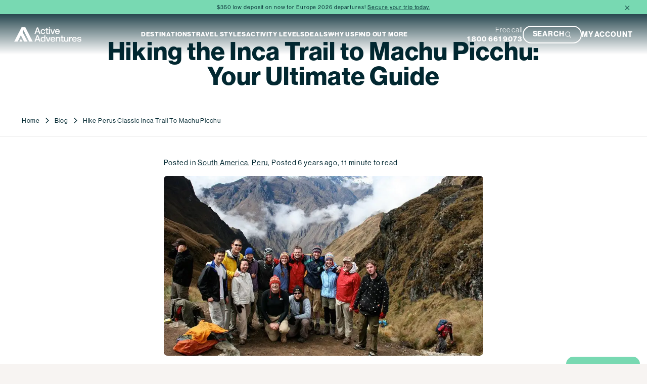

--- FILE ---
content_type: text/html; charset=utf-8
request_url: https://activeadventures.com/blog/hike-perus-classic-inca-trail-to-machu-picchu
body_size: 30008
content:
<!DOCTYPE html><html lang="en" class="neuehaasgrotesk_6b8db25-module__PPg3Pq__className neuehaasgrotesk_6b8db25-module__PPg3Pq__variable neuehaasgrotesk_6b8db25-module__PPg3Pq__variable"><head><meta charSet="utf-8"/><meta name="viewport" content="width=device-width, initial-scale=1"/><link rel="preload" href="/_next/static/media/clear_face_std_bold-s.p.1f48a250.woff2" as="font" crossorigin="" type="font/woff2"/><link rel="preload" href="/_next/static/media/franklin_gothic_condensed_regular-s.p.cd973de9.woff2" as="font" crossorigin="" type="font/woff2"/><link rel="preload" href="/_next/static/media/franklin_gothic_condensed_semibold-s.p.713a0374.woff2" as="font" crossorigin="" type="font/woff2"/><link rel="preload" href="/_next/static/media/neue_haas_grotesk_display_bold-s.p.7d2e92c7.woff2" as="font" crossorigin="" type="font/woff2"/><link rel="preload" href="/_next/static/media/neue_haas_grotesk_display_bold_italic-s.p.a2f5a503.woff2" as="font" crossorigin="" type="font/woff2"/><link rel="preload" href="/_next/static/media/neue_haas_grotesk_display_medium-s.p.815d110c.woff2" as="font" crossorigin="" type="font/woff2"/><link rel="preload" href="/_next/static/media/neue_haas_grotesk_display_regular-s.p.3ac4cc8b.woff2" as="font" crossorigin="" type="font/woff2"/><link rel="preload" href="/_next/static/media/neue_haas_grotesk_display_regular_italic-s.p.56e75944.woff2" as="font" crossorigin="" type="font/woff2"/><link rel="preload" as="image" href="/images/header-desktop-new.svg"/><link rel="stylesheet" href="/_next/static/chunks/dd6fb4ccc84b1296.css" data-precedence="next"/><link rel="stylesheet" href="/_next/static/chunks/055c67fadb690642.css" data-precedence="next"/><link rel="stylesheet" href="/_next/static/chunks/e37b78e2fb5760b3.css" data-precedence="next"/><link rel="stylesheet" href="/_next/static/chunks/2ca606c1e85fdef8.css" data-precedence="next"/><link rel="stylesheet" href="/_next/static/chunks/6b5acf295d7afc16.css" data-precedence="next"/><link rel="stylesheet" href="/_next/static/chunks/3d413b245a6f93b8.css" data-precedence="next"/><link rel="stylesheet" href="/_next/static/chunks/444541f2cc54a5e2.css" data-precedence="next"/><link rel="stylesheet" href="/_next/static/chunks/d39bfb3c38bf5797.css" data-precedence="next"/><link rel="stylesheet" href="/_next/static/chunks/e7d89474ad2f6ea6.css" data-precedence="next"/><link rel="stylesheet" href="/_next/static/chunks/f598c1eb63af6133.css" data-precedence="next"/><link rel="stylesheet" href="/_next/static/chunks/515a3d321554033f.css" data-precedence="next"/><link rel="stylesheet" href="/_next/static/chunks/ab4c830094b294b5.css" data-precedence="next"/><link rel="stylesheet" href="/_next/static/chunks/38a8b1b806bbb6b2.css" data-precedence="next"/><link rel="stylesheet" href="/_next/static/chunks/5f69d77a3ba5e250.css" data-precedence="next"/><link rel="stylesheet" href="/_next/static/chunks/2f5b0e896524dc07.css" data-precedence="next"/><link rel="preload" as="script" fetchPriority="low" href="/_next/static/chunks/dce96e4826fc8924.js"/><script src="/_next/static/chunks/031ee6c7161da158.js" async=""></script><script src="/_next/static/chunks/5476504fbe1f5f80.js" async=""></script><script src="/_next/static/chunks/0d9e9cf7be2bd85a.js" async=""></script><script src="/_next/static/chunks/turbopack-54a87f19e6eade85.js" async=""></script><script src="/_next/static/chunks/ff1a16fafef87110.js" async=""></script><script src="/_next/static/chunks/247eb132b7f7b574.js" async=""></script><script src="/_next/static/chunks/6d36ac9b65b4c820.js" async=""></script><script src="/_next/static/chunks/8d64bfc6e3961ec7.js" async=""></script><script src="/_next/static/chunks/1a247651cd425c0d.js" async=""></script><script src="/_next/static/chunks/1efe756c93dc4c65.js" async=""></script><script src="/_next/static/chunks/bf66694ce9724034.js" async=""></script><script src="/_next/static/chunks/75fe4276df5b76eb.js" async=""></script><script src="/_next/static/chunks/857bb71696dc50ab.js" async=""></script><script src="/_next/static/chunks/a85bbd69f967e989.js" async=""></script><script src="/_next/static/chunks/49c8d314146851d5.js" async=""></script><script src="/_next/static/chunks/830f8073d4059a95.js" async=""></script><link rel="preload" href="/_next/static/chunks/c975df7ade9765ca.css" as="style"/><link rel="preload" href="https://www.googletagmanager.com/gtm.js?id=GTM-MWQTJJ" as="script"/><meta name="next-size-adjust" content=""/><title>Learn everything you need to know about hiking the Inca Trail to Machu Picchu. Where to start, daily hiking distances, best time to travel and more! | Active Adventures</title><meta name="description" content="Learn everything you need to know about hiking the Inca Trail to Machu Picchu. Where to start, daily hiking distances, best time to travel and more!"/><link rel="canonical" href="https://activeadventures.com/blog/hike-perus-classic-inca-trail-to-machu-picchu"/><meta property="og:title" content="Learn everything you need to know about hiking the Inca Trail to Machu Picchu. Where to start, daily hiking distances, best time to travel and more!"/><meta property="og:description" content="Learn everything you need to know about hiking the Inca Trail to Machu Picchu. Where to start, daily hiking distances, best time to travel and more!"/><meta property="og:url" content="https://activeadventures.com/blog/hike-perus-classic-inca-trail-to-machu-picchu"/><meta property="og:site_name" content="Active Adventures"/><meta property="og:type" content="article"/><meta name="twitter:card" content="summary_large_image"/><meta name="twitter:title" content="Learn everything you need to know about hiking the Inca Trail to Machu Picchu. Where to start, daily hiking distances, best time to travel and more!"/><meta name="twitter:description" content="Learn everything you need to know about hiking the Inca Trail to Machu Picchu. Where to start, daily hiking distances, best time to travel and more!"/><link rel="icon" href="/favicons/active/android-icon-192x192.png" sizes="192x192" type="image/png"/><link rel="apple-touch-icon" href="/favicons/active/apple-icon-180x180.png" sizes="180x180"/><script src="/_next/static/chunks/a6dad97d9634a72d.js" noModule=""></script></head><body><div hidden=""><!--$--><!--/$--></div><script>
              (function() {
                const style = document.createElement('style');
                style.textContent = ":root {\n      --color-primary: #78d9b2;\n      --color-secondary: #022831;\n      --color-text-primary: #022831;\n      --color-text-secondary: #fff;\n      --color-text-dark: #022831;\n      --color-text-light: #7c8e91;\n      --color-background-primary: #78d9b2;\n      --color-background-secondary: #022831;\n      --color-body-primary: #f7f4f2;\n      --color-bright-primary: #78D9B9;\n      --color-white: #fff;\n      --color-grey: #819498;\n      --header-height: clamp(62.99999999999999px, 6.25vw, 90px);\n      --header-height-mobile: clamp(44.099999999999994px, 16.8vw, 63px);\n      \n    }";
                document.head.appendChild(style);
              })();
            </script><script>
              (function() {
                const cssLinks = document.querySelectorAll('link[rel="stylesheet"]');
                for (let i = 1; i < cssLinks.length; i++) {
                  const link = cssLinks[i];
                  if (link.dataset.deferred) continue;
                  link.dataset.deferred = 'true';
                  link.media = 'print';
                  link.onload = function() { this.media = 'all'; };
                  setTimeout(function() {
                    if (link.media === 'print') link.media = 'all';
                  }, 0);
                }
              })();
            </script><div class="theme-provider w2jrsk3" style="--w2jrsk3-0:unset;--w2jrsk3-1:unset;--w2jrsk3-2:unset;--w2jrsk3-3:unset;--w2jrsk3-4:clamp(56px, 5.555555555555555vw, 80px);--w2jrsk3-5:clamp(11.2px, 1.1111111111111112vw, 16px);--w2jrsk3-6:var(--font-primary);--w2jrsk3-7:450;--w2jrsk3-8:1.5;--w2jrsk3-9:clamp(44.8px, 4.444444444444445vw, 64px);--w2jrsk3-10:var(--font-primary);--w2jrsk3-11:900;--w2jrsk3-12:1;--w2jrsk3-13:clamp(33.599999999999994px, 3.3333333333333335vw, 48px);--w2jrsk3-14:var(--font-primary);--w2jrsk3-15:900;--w2jrsk3-16:1;--w2jrsk3-17:clamp(22.4px, 2.2222222222222223vw, 32px);--w2jrsk3-18:var(--font-primary);--w2jrsk3-19:900;--w2jrsk3-20:1;--w2jrsk3-21:clamp(16.799999999999997px, 1.6666666666666667vw, 24px);--w2jrsk3-22:var(--font-primary);--w2jrsk3-23:900;--w2jrsk3-24:1;--w2jrsk3-25:clamp(14px, 1.3888888888888888vw, 20px);--w2jrsk3-26:var(--font-primary);--w2jrsk3-27:700;--w2jrsk3-28:1.2;--w2jrsk3-29:unset;--w2jrsk3-30:unset;--w2jrsk3-31:unset;--w2jrsk3-32:unset;--w2jrsk3-33:clamp(9.799999999999999px, 0.9722222222222222vw, 14px);--w2jrsk3-34:var(--font-primary);--w2jrsk3-35:450;--w2jrsk3-36:1.7;--w2jrsk3-37:clamp(9.799999999999999px, 3.733333333333334vw, 14px);--w2jrsk3-38:clamp(11.2px, 4.266666666666667vw, 16px);--w2jrsk3-39:clamp(28px, 10.666666666666668vw, 40px);--w2jrsk3-40:clamp(22.4px, 8.533333333333333vw, 32px);--w2jrsk3-41:clamp(16.799999999999997px, 6.4vw, 24px);--w2jrsk3-42:clamp(14px, 5.333333333333334vw, 20px);--w2jrsk3-43:clamp(12.6px, 4.8vw, 18px);--w2jrsk3-44:unset;--w2jrsk3-45:clamp(9.799999999999999px, 3.733333333333334vw, 14px)"><style>.theme-class-5806ca3e144e{font-size:18}.theme-class-fd41dde4fbd3{{}}</style><!--$?--><template id="B:0"></template><div>Loading header...</div><!--/$--><main><div style="background-color:#ffffff;min-height:100%"><div class="p1lltxyv"><div class="breadcrumb wprl656"><div class="breadcrumb-hero"><div class="breadcrumb-content"><div class="rich-text rich-text srezni0" data-sanity-path="blocks" style="--srezni0-0:initial;--srezni0-1:initial"><h1 data-sanity-path="{title}"><span data-sanity-path="children.{title-span}" data-sanity-editable="text">Hiking the Inca Trail to Machu Picchu: Your Ultimate Guide</span></h1></div></div><nav class="breadcrumb-nav" aria-label="Breadcrumb"><ol class="breadcrumb-list"><li class="breadcrumb-item"><a href="/" class="breadcrumb-link active-link">Home</a></li><li class="breadcrumb-item"><span class="breadcrumb-separator" aria-hidden="true"><svg xmlns="http://www.w3.org/2000/svg" class="flight-deck icon-builder ssjttvf" role="none" stroke="var(--color-secondary)" fill="none" color="var(--color-secondary)" width="20" height="20" viewBox="0 0 20 20" style="--ssjttvf-0:inherit;--ssjttvf-1:clamp(11.2px, 1.1111111111111112vw, 16px);--ssjttvf-2:clamp(11.2px, 4.266666666666667vw, 16px)"><path d="M6.875 3.75L13.125 10L6.875 16.25" stroke="currentColor" stroke-width="1.5" stroke-linecap="round" stroke-linejoin="round"></path></svg></span><a href="/blog" class="breadcrumb-link active-link">Blog</a></li><li class="breadcrumb-item"><span class="breadcrumb-separator" aria-hidden="true"><svg xmlns="http://www.w3.org/2000/svg" class="flight-deck icon-builder ssjttvf" role="none" stroke="var(--color-secondary)" fill="none" color="var(--color-secondary)" width="20" height="20" viewBox="0 0 20 20" style="--ssjttvf-0:inherit;--ssjttvf-1:clamp(11.2px, 1.1111111111111112vw, 16px);--ssjttvf-2:clamp(11.2px, 4.266666666666667vw, 16px)"><path d="M6.875 3.75L13.125 10L6.875 16.25" stroke="currentColor" stroke-width="1.5" stroke-linecap="round" stroke-linejoin="round"></path></svg></span><span class="breadcrumb-link" aria-current="page">Hike Perus Classic Inca Trail To Machu Picchu</span></li></ol></nav></div></div><div class="w1uwmoqu"><p class="post-meta">Posted in<!-- --> <a href="/blog/category/[object Object]">South America</a><span>, </span><a href="/blog/category/[object Object]">Peru</a><span>, </span>Posted <!-- -->6 years ago<!-- -->, <!-- -->11<!-- --> minute to read<!-- --> </p><div class="flight-deck image s4sd1b9"><img alt="Hiking the Inca Trail to Machu Picchu: Your Ultimate Guide" format="auto" dpr="auto" loading="lazy" width="844" height="475" decoding="async" data-nimg="1" style="color:transparent" sizes="(max-width: 768px) 100vw, 1200px" srcSet="https://res.cloudinary.com/activeadventures/image/upload/c_limit,w_640/dpr_auto/f_auto/q_auto/v1/a211zwwwbafd9u986u7x?_a=BAVMn6AQ0 640w, https://res.cloudinary.com/activeadventures/image/upload/c_limit,w_750/dpr_auto/f_auto/q_auto/v1/a211zwwwbafd9u986u7x?_a=BAVMn6AQ0 750w, https://res.cloudinary.com/activeadventures/image/upload/c_limit,w_828/dpr_auto/f_auto/q_auto/v1/a211zwwwbafd9u986u7x?_a=BAVMn6AQ0 828w, https://res.cloudinary.com/activeadventures/image/upload/c_limit,w_1080/dpr_auto/f_auto/q_auto/v1/a211zwwwbafd9u986u7x?_a=BAVMn6AQ0 1080w, https://res.cloudinary.com/activeadventures/image/upload/c_limit,w_1200/dpr_auto/f_auto/q_auto/v1/a211zwwwbafd9u986u7x?_a=BAVMn6AQ0 1200w, https://res.cloudinary.com/activeadventures/image/upload/c_limit,w_1920/dpr_auto/f_auto/q_auto/v1/a211zwwwbafd9u986u7x?_a=BAVMn6AQ0 1920w, https://res.cloudinary.com/activeadventures/image/upload/c_limit,w_2048/dpr_auto/f_auto/q_auto/v1/a211zwwwbafd9u986u7x?_a=BAVMn6AQ0 2048w, https://res.cloudinary.com/activeadventures/image/upload/c_limit,w_3840/dpr_auto/f_auto/q_auto/v1/a211zwwwbafd9u986u7x?_a=BAVMn6AQ0 3840w" src="https://res.cloudinary.com/activeadventures/image/upload/c_limit,w_3840/dpr_auto/f_auto/q_auto/v1/a211zwwwbafd9u986u7x?_a=BAVMn6AQ0"/></div><div class="c11gxrh4"><p><span style="background-color: transparent; font-size: 1rem;">One of the most popular hikes in South America, Peru’s Inca Trail is definitely an experience of a lifetime. Constructed by the Incas over 500 years ago, the Classic Inca Trail is the most famous stretch of the Inca road system – consisting of 40,000 kilometres (25,000 miles) of trail spanning north to south through Chile, Ecuador and Peru. Check out below everything you need to know about hiking the Inca Trail to Machu Picchu below and we look forward to seeing you on the trail on a <a rel="noopener" href="https://activeadventures.com/destinations/south-america/peru/">Peru tour</a>!</span></p><h2>Why is the Inca Trail Hike So Iconic?</h2><p>Deemed one of the greatest multi-day treks in the world, it’s no wonder hiking the Inca Trail to Machu Picchu has found its way onto many travellers’ bucket lists. Perhaps it’s the many Inca ruins scattered along the trail, the lure of the Andean mountains ever so present or the chance to stand at the Sun Gate, watching the first rays light up Machu Picchu.</p><p>Whatever your reason for wanting to conquer this renowned hike, one thing remains true. Planning a hike along the Inca Trail takes planning and patience, especially if you’d like to organize your own guides. However, by trusting a long-standing adventure company like Active Adventures, your <a rel="noopener" href="https://activeadventures.com/destinations/south-america/peru">Inca Trail hike to Machu Picchu</a> can be life-changing and stress-free.</p><h3 style="text-align: left;">What you'll see on the Inca Trail hike to Machu Picchu</h3><p>&nbsp;</p><p>The endpoint of the first day’s trek along the Inca Trail, Wayllabamba, which means “grassy plain” in Quechua, is the perfect spot to watch the sunset behind the dramatic Andean peaks. This grassy plain overlooks a stunning spot of Andean scenery, with centuries-old Incan terraces winding through the surrounding mountainsides.</p><h4>The Valley of Llulluchapampa</h4><p>Trekkers will start off the first portion of day two of the journey hiking through the picturesque Valley of Llulluchapampa. As you gradually ascend in altitude, you will even be afforded perfect views of stunning snowcapped cliffs.</p><h4>Runkuracay</h4><p>This unique oval structure, sometimes colloquially known as the “Egg Hut,” is believed to have been a kind of rest stop for Incan travellers, called a Tambo, providing them with a place to spend the night and rest their animals. It is the perfect place to enjoy a mid-hike break and marvel at the beauty of Incan architecture.</p><h4>Sayacmarca</h4><p>The dramatic Sayacmarca ruins are situated at a fork in an old Incan road in a dense subtropical forest full of butterflies and hummingbirds. They have an almost mystical air about them and are arguably the most impressive along the Inca Trail (except for Machu Picchu itself, of course!).</p><h4>Phuyupatamarca</h4><p>Dubbed “La Ciudad entre la Niebla” (“The City above the Clouds”), this major archaeological site is situated a staggering 3,200 meters above sea level. The ruins, dramatically constructed into a steep cliffside, contain five stone baths that fill up with fresh water during the rainy season. It is believed that these baths were used for religious ceremonies.</p><h4>Huiñay Huayna (Wiñay Wayna)</h4><p>Huiñay Huayna (traditionally spelt Wiñay Wayna in Quechua, the language of the Incas) was constructed into a steep hillside overlooking the Urubamba River. In addition to the site’s ancient houses and temples, it also boasts an incredibly complex system of Incan terraces, formerly used for agriculture.</p><h2 style="text-align: left;">Hiking the Inca Trail: FAQ's</h2><h3 style="text-align: left;">How long is the Inca Trail?</h3><p>Surprising to many, the Classic Inca Trail hike is only 40 kilometres (25 miles) long. Don’t think this trail is a cakewalk though! With an altitude of 4,200 metres (13,766 feet) at its highest point, each of the four days and three nights brings its challenges.</p><h3 style="text-align: left;">What is the elevation of the Inca Trail?</h3><p>Elevation varies along the Inca Trail. You’ll start the Inca Trail at an elevation of 2750 metres (9,000 feet), climb to a max elevation of 4,200 metres (13,766 feet) before descending down to Machu Picchu at 2,400 metres (7,474 feet).</p><h3 style="text-align: left;">Is the Inca Trail safe to hike?</h3><p>Like all multi-day hikes at altitude, the Inca Trail does have its risk. However, going with experienced guides who know the region and taking all normal precautions like keeping valuables out of sight and not hiking in the dark will ensure your risks are kept low.</p><h3 style="text-align: left;">How difficult is it to hike the Inca Trail?</h3><p>The Inca Trail hike itself is not extremely difficult, with well-constructed paths and relatively short hiking distances each day. However, it’s still recommended you’re in good physical condition to hike the Inca Trail and take all the appropriate precautions to limit altitude sickness.</p><h3 style="text-align: left;">When is the best time to hike Machu Picchu?</h3><h4>The Dry Season</h4><p>Dry season lasts between July and August and is the most popular time to visit Machu Picchu. This season brings cool nights and dry days and you'll be in for loads of glorious sunny days, with the odd rain shower here and there just to make things interesting.</p><h4>The Wet Season</h4><p>Wet season, on the other hand, lasts longer from November to April. During the rainy season, trails can be muddy, and a little more treacherous along the stunning but precarious steep mountain trails. Many adventurous travellers still choose to hike during the wet season so they can see the many sights without the crowds.</p><h4>The Shoulder Season</h4><p>May, June, September and October are considered the shoulder season. During these times you may experience the occasional rainfall and misty mornings. However, the trails are also much quieter and you won’t be waiting in a line for your chance for a perfect photo. Pack some layers and enjoy whatever the weather brings your way!</p><h2 style="text-align: left;">Begin your Inca Trail hiking trip in Cuzco</h2><h3 style="text-align: left;">Getting to Cuzco</h3><p>If you’re coming from outside of Peru, most international flights will arrive in the city of Lima. From here, the best option is to take a domestic flight, which will take roughly one hour to get to Cuzco. Another option is to take a bus. However, be prepared for an additional 20 hours of travel due to the rough and rugged roads of Peru.</p><h3 style="text-align: left;">Things to do in Cuzco</h3><p>The ancient capital of the Incan empire, one could spend weeks in Cuzco and not get bored of its lively streets, colonial architecture, picturesque streets and many nearby temples to explore. Some of our favourites include wandering the Plaza de Armas, checking out one of the many museums and enjoying local fare at a charming restaurant.<br><br>For more information, check out <a rel="noopener" href="/blog/best-things-to-do-in-cuzco-peru">Best Things to Do in Cuzco, Peru</a>.</p><h3 style="text-align: left;">Starting your Inca Trail hike</h3><p>Your Classic Inca Trail hike begins at a place called Kilometer 82. As the name suggests, this famous trailhead is situated 82 kilometres along the railway from Cuzco, on the way to Aguas Calientes and Machu Picchu. You can board a train to Kilometer 82 at Poroy Station in Cuzco, which is approximately 18 kilometres from the city centre. On this journey, you’ll pass through the town of Ollantaytambo, and you’ll find Kilometer 82 situated halfway between Ollantaytambo and Aguas Calientes.</p><h3 style="text-align: left;">Finishing your Inca Trail hike</h3><p>You’ll complete your hike on the 4th day as you arrive at Machu Picchu’s Sun Gate in time to watch the sunrise over the misty ruins, with plenty of precious time to explore the ruins before the tour buses arrive.</p><h2 style="text-align: left;">Preparing to Hike the Inca Trail</h2><h3 style="text-align: left;">Inca Trail Permits &amp; Restrictions</h3><p>If you’re joining a guided tour, your operator will simply require your passport details and they’ll organise your hiking permit for you. Be sure to plan your trip well ahead of time – hiking permits for the Classic Inca Trail hike to Machu Picchu can sell out up to 3 or 4 months ahead of time.</p><h3 style="text-align: left;">Inca Trail Packing List</h3><p>Knowing what to pack on for your Inca Trail hike may not be as straightforward as you think. Yes, you need the obvious things like good quality hiking shoes, rain gear and a water bottle. But did you know you should also carry a small amount of cash, flip-flops and a flashlight?</p><p>For a detailed list, check out <a rel="noopener" href="/blog/inca-trail-packing-list-the-12-most-important-items-and-why">Inca Trail Packing List: The 12 Most Important Items and Why</a></p><h3 style="text-align: left;">Accommodations on the Inca Trail</h3><p><img src="https://res.cloudinary.com/activeadventures/image/upload/b8nq7q5pfl43tyqccmhn.png" width="600" height="457" class="hs-img ss-htmleditorfield-file image" /></p><p>‘Luxury camping’ is a term that’s often referred to when we’re asked about the accommodations on the Classic Inca Trail. If you’re looking for high-class lodges along the way, you won’t find them. Everyone that hikes the Classic Inca Trail to Machu Picchu camps for all 3 nights. Having said that, it’s some of the most comfortable camping you’ll ever experience.</p><p>On Active Adventures’ Ultimate Peru Adventure, your tents are completely prepared for you before you arrive. You’ll sleep on comfortable camping mats, and only the best tents are used. You’ll stay dry and out of the elements, setting you up for a great night's sleep. Below are examples of the tents used on the Classic Inca Trail.</p><h3 style="text-align: left;">Food on the Inca Trail</h3><p><img src="https://res.cloudinary.com/activeadventures/image/upload/qmnbj2qgrpdbqbrrxgkv.png" width="600" height="457" class="hs-img ss-htmleditorfield-file image" />Every day you’ll enjoy delicious sit-down breakfasts, lunches and dinners. Your guides will cater for any dietary requirements, and you’ll enjoy a range of homemade marmalades, dried fruits (pineapple, banana, berries, etc), energy bars and chocolate brownies, and homemade bread.</p><h3 style="text-align: left;">Toilets on the Inca Trail</h3><p><img src="https://res.cloudinary.com/activeadventures/image/upload/xoxwrift8kkenvwf9dju.png" width="600" height="457" class="hs-img ss-htmleditorfield-file image" /></p><p><em>Photo by robas/Getty Images</em></p><p>Remember, you’re high in the Peruvian Andes, so don’t expect too much comfort. But we’ll make sure your camping experience is as good as it gets. At each camp, we use private camping toilets with biodegradable detergents which don’t pollute the environment. We’re constantly trying to ask fellow operators to make the same effort.</p><h2 style="text-align: left;">The classic 4-day hike to Machu Picchu</h2><h3><strong><img src="https://res.cloudinary.com/activeadventures/image/upload/ucw46ptwnlp15p84fl9m.png" width="600" height="400" class="hs-img ss-htmleditorfield-file image" /></strong></h3><h3><span style="font-weight: normal;">Day 1: Cuzco to Pisonay</span></h3><p>On the first day of the Classic Inca trail, you'll leave Cuzco and make your way through the Sacred Valley of the Incas before starting your hike at Piscacucho, or Kilometre 82 as it is known by the locals. From here, spend the day hiking alongside the Rio Cusichaca, surrounded by massive Andean peaks, Inca ruins and&nbsp;semi-arid forest.</p><p>Maximum altitude: 2954m / 9694ft<br>Minimum Altitude: 2670m / 8761ft<br>Distance Travelled: 10.89km / 6.77ml<br>Approximate Walking Time: 5 hours</p><h3>Day 2: Wayllabamba to Pacamayo</h3><p>Day 2 is the most challenging portion of the trek. You'll climb 914 metres (3000 feet) up to Warmiwañusqa, or ‘Dead Woman’s Pass’ altitude 4400 metres (14,435 feet). The trail winds its way up through a beautiful mountain pass with stunning panoramic views of the alpine wonderland. It’s a challenging hike to the pass, and the 360º views make every step worthwhile.</p><p>Maximum Altitude: 4226m / 13866ft<br>Minimum Altitude: 2954m / 9694ft<br>Distance Travelled: 7.10km / 4.40ml<br>Approximate Walking Time: 5.30 hours</p><h3>Day 3: Pacamayo to Wiñay Wayna</h3><p>Day three brings you alongside fascinating Inca fortresses. Descend out of the cloud forests and feel the air become warmer and denser and the forest becoming denser.</p><p>Start Height: 3627 masl / 11900 ft.<br>Max Height: 3974 masl / 13030 ft.&nbsp;<br>Approximate Walking time: 8 to 9 hrs &nbsp;&nbsp;<br>Day Distance: 11 km / 7 ml</p><h3>Day 4: Wiñay Wayna to Machu Picchu</h3><p>Wake up early today and hike an hour in the dawn light to Inti Punku, the Sun Gate. Here you'll want to wait for the sun to rise and the morning fog to lift, giving you the first glimpse of Machu Picchu. It’s a moment to savour before heading down to explore this mysterious ancient city.</p><p>Start Height: 3688 masl / 12100 ft. &nbsp; &nbsp; &nbsp; &nbsp; &nbsp; &nbsp; &nbsp; &nbsp;<br>Max Height: 3688 masl / 12100 ft.&nbsp;<br>Approximate Walking time: 4:30 hrs &nbsp; &nbsp; &nbsp; &nbsp; &nbsp; &nbsp;<br>Day Distance: 7.29km / 4.53 ml</p><h2 style="text-align: left;">More About the Inca Trail &amp; Machu Picchu</h2><h3 style="text-align: left;">Deciding between the Lares Inca Trail and Classic Inca Trail?</h3><p><a rel="noopener" href="/inca-trail-vs-lares-trail-how-to-get-the-most-out-of-your-adventure">Inca Trail vs. Lares Trail: How to Get the Most out of Your Adventure</a></p><p><a rel="noopener" href="/hike-perus-lares-inca-trail-to-machu-picchu">Hike Peru's Lares Inca Trail to Machu Picchu</a></p><h3 style="text-align: left;">Get the most out of your Inca Trail hike</h3><p><a rel="noopener" href="/6-tips-and-tricks-for-hiking-the-inca-trail">6 Tips for Hiking the Inca Trail to Machu Picchu</a></p><p><a rel="noopener" href="/the-classic-inca-trail-to-machu-picchu-a-photographic-journey">The Classic Inca Trail to Machu Picchu: A Photographic Journey</a></p><h3 style="text-align: left;">Learn more about Machu Picchu</h3><p><a rel="noopener" href="/things-to-do-in-machu-picchu-how-to-get-the-most-of-your-experience">Things to Do in Machu Picchu: How to Get the Most of Your Experience</a></p><p><a rel="noopener" href="/facts-about-machu-picchu-to-outsmart-your-tour-guide">Facts About Machu Picchu To Outsmart Your Tour Guide</a></p><h2 style="text-align: left;">Ready to Conquer the Inca Trail hike to Machu Picchu?</h2><p>Leave the planning to the experts and join Active Adventures' 10-day <a rel="noopener" href="https://activeadventures.com/destinations/south-america/trips/jaguar-ultimate-peru-adventure/">Ultimate Peru Adventure 'Jaguar'</a>. You'll not only hike the entire length of the Classic Inca Trail or Lares Inca Trail, but you'll also have the opportunity to explore the Amazon jungle.</p></div></div></div></div><!--$--><!--/$--></main><footer class="wix0z8m"><div class="fl9wzlc"><div class="f4807sv"><div class="f18804b6"><h3 class="s1r9yv2r">Useful Links</h3><ul class="l14m0qsu"><li><a class="flight-deck link s8sgotd" target="_self" href="/active-adventures-catalog"><span class="label">Get Your Catalog</span></a></li><li><a class="flight-deck link s8sgotd" target="_self" href="/adventure-plus-rewards"><span class="label">Adventure + Rewards Loyalty Program</span></a></li><li><a class="flight-deck link s8sgotd" target="_self" href="/booking-your-flights"><span class="label">Booking Your Flights</span></a></li><li><a class="flight-deck link s8sgotd" target="_self" href="/agent-trade-partners"><span class="label">Travel Advisors</span></a></li><li><a class="flight-deck link s8sgotd" target="_self" href="/blog"><span class="label">Blog Posts</span></a></li><li><a class="flight-deck link s8sgotd" target="_self" href="/media-center"><span class="label">Press Center</span></a></li><li><a class="flight-deck link s8sgotd" target="_self" href="/blog?tag=video&amp;category=video"><span class="label">Videos</span></a></li></ul></div><div class="f18804b6"><h3 class="s1r9yv2r">Contact us</h3><p class="c1abwtk8"><a href="tel:1 800 661 9073" target="_blank" rel="noopener noreferrer">1 800 661 9073</a></p><div class="co035ng"><div class="rich-text rich-text srezni0" data-sanity-path="blocks" style="--srezni0-0:initial;--srezni0-1:initial"></div></div><div class="se3riq4"><a href="https://www.facebook.com/ActiveNewZealand" target="_blank" rel="noopener noreferrer" aria-label="Social media link" class="s1d88hs6"><div class="flight-deck sanity-icon sfgiyih" style="--sfgiyih-0:clamp(14px, 1.3888888888888888vw, 20px);--sfgiyih-1:currentColor;--sfgiyih-2:clamp(14px, 5.333333333333334vw, 20px)"><svg stroke="currentColor" fill="currentColor" stroke-width="0" viewBox="0 0 512 512" height="1em" width="1em" xmlns="http://www.w3.org/2000/svg" style="width: 1.5em; height: 1em;"><path d="M504 256C504 119 393 8 256 8S8 119 8 256c0 123.78 90.69 226.38 209.25 245V327.69h-63V256h63v-54.64c0-62.15 37-96.48 93.67-96.48 27.14 0 55.52 4.84 55.52 4.84v61h-31.28c-30.8 0-40.41 19.12-40.41 38.73V256h68.78l-11 71.69h-57.78V501C413.31 482.38 504 379.78 504 256z"></path></svg></div></a><a href="https://www.instagram.com/activeadventures/" target="_blank" rel="noopener noreferrer" aria-label="Social media link" class="s1d88hs6"><div class="flight-deck sanity-icon sfgiyih" style="--sfgiyih-0:clamp(14px, 1.3888888888888888vw, 20px);--sfgiyih-1:currentColor;--sfgiyih-2:clamp(14px, 5.333333333333334vw, 20px)"><svg stroke="currentColor" fill="currentColor" stroke-width="0" viewBox="0 0 448 512" height="1em" width="1em" xmlns="http://www.w3.org/2000/svg" style="width: 1.5em; height: 1em;"><path d="M224.1 141c-63.6 0-114.9 51.3-114.9 114.9s51.3 114.9 114.9 114.9S339 319.5 339 255.9 287.7 141 224.1 141zm0 189.6c-41.1 0-74.7-33.5-74.7-74.7s33.5-74.7 74.7-74.7 74.7 33.5 74.7 74.7-33.6 74.7-74.7 74.7zm146.4-194.3c0 14.9-12 26.8-26.8 26.8-14.9 0-26.8-12-26.8-26.8s12-26.8 26.8-26.8 26.8 12 26.8 26.8zm76.1 27.2c-1.7-35.9-9.9-67.7-36.2-93.9-26.2-26.2-58-34.4-93.9-36.2-37-2.1-147.9-2.1-184.9 0-35.8 1.7-67.6 9.9-93.9 36.1s-34.4 58-36.2 93.9c-2.1 37-2.1 147.9 0 184.9 1.7 35.9 9.9 67.7 36.2 93.9s58 34.4 93.9 36.2c37 2.1 147.9 2.1 184.9 0 35.9-1.7 67.7-9.9 93.9-36.2 26.2-26.2 34.4-58 36.2-93.9 2.1-37 2.1-147.8 0-184.8zM398.8 388c-7.8 19.6-22.9 34.7-42.6 42.6-29.5 11.7-99.5 9-132.1 9s-102.7 2.6-132.1-9c-19.6-7.8-34.7-22.9-42.6-42.6-11.7-29.5-9-99.5-9-132.1s-2.6-102.7 9-132.1c7.8-19.6 22.9-34.7 42.6-42.6 29.5-11.7 99.5-9 132.1-9s102.7-2.6 132.1 9c19.6 7.8 34.7 22.9 42.6 42.6 11.7 29.5 9 99.5 9 132.1s2.7 102.7-9 132.1z"></path></svg></div></a><a href="https://www.youtube.com/user/ActiveAdventureTours" target="_blank" rel="noopener noreferrer" aria-label="Social media link" class="s1d88hs6"><div class="flight-deck sanity-icon sfgiyih" style="--sfgiyih-0:clamp(14px, 1.3888888888888888vw, 20px);--sfgiyih-1:currentColor;--sfgiyih-2:clamp(14px, 5.333333333333334vw, 20px)"><svg stroke="currentColor" fill="currentColor" stroke-width="0" viewBox="0 0 576 512" height="1em" width="1em" xmlns="http://www.w3.org/2000/svg" style="width: 1.5em; height: 1em;"><path d="M549.655 124.083c-6.281-23.65-24.787-42.276-48.284-48.597C458.781 64 288 64 288 64S117.22 64 74.629 75.486c-23.497 6.322-42.003 24.947-48.284 48.597-11.412 42.867-11.412 132.305-11.412 132.305s0 89.438 11.412 132.305c6.281 23.65 24.787 41.5 48.284 47.821C117.22 448 288 448 288 448s170.78 0 213.371-11.486c23.497-6.321 42.003-24.171 48.284-47.821 11.412-42.867 11.412-132.305 11.412-132.305s0-89.438-11.412-132.305zm-317.51 213.508V175.185l142.739 81.205-142.739 81.201z"></path></svg></div></a><a href="https://www.linkedin.com/company/active-adventures-guided-tours/" target="_blank" rel="noopener noreferrer" aria-label="Social media link" class="s1d88hs6"><div class="flight-deck sanity-icon sfgiyih" style="--sfgiyih-0:clamp(14px, 1.3888888888888888vw, 20px);--sfgiyih-1:currentColor;--sfgiyih-2:clamp(14px, 5.333333333333334vw, 20px)"><svg stroke="currentColor" fill="currentColor" stroke-width="0" viewBox="0 0 448 512" height="1em" width="1em" xmlns="http://www.w3.org/2000/svg" style="width: 1.5em; height: 1em;"><path d="M416 32H31.9C14.3 32 0 46.5 0 64.3v383.4C0 465.5 14.3 480 31.9 480H416c17.6 0 32-14.5 32-32.3V64.3c0-17.8-14.4-32.3-32-32.3zM135.4 416H69V202.2h66.5V416zm-33.2-243c-21.3 0-38.5-17.3-38.5-38.5S80.9 96 102.2 96c21.2 0 38.5 17.3 38.5 38.5 0 21.3-17.2 38.5-38.5 38.5zm282.1 243h-66.4V312c0-24.8-.5-56.7-34.5-56.7-34.6 0-39.9 27-39.9 54.9V416h-66.4V202.2h63.7v29.2h.9c8.9-16.8 30.6-34.5 62.9-34.5 67.2 0 79.7 44.3 79.7 101.9V416z"></path></svg></div></a></div></div></div></div><div class="f1401555"><div class="embla _embla_1dpwv_1" style="--slide-size:8.33%;--slide-spacing:clamp(7px, 0.6944444444444444vw, 10px);--slide-size-mobile:15%;--slide-spacing-mobile:clamp(11.2px, 4.266666666666667vw, 16px)"><div class="embla-viewport"><div class="embla-container _embla-container_1dpwv_5"><div class="embla-slide _embla-slide_1dpwv_9"><div class="p1rc16lp"><img src="https://dam.activeadventures.com/image/upload/v1744226010/tyunrssglyedogxukw0b.png?w=240&amp;f=webp&amp;q=auto" srcSet="https://dam.activeadventures.com/image/upload/w_320,f_webp,q_80/v1744226010/tyunrssglyedogxukw0b.png 320w, https://dam.activeadventures.com/image/upload/w_480,f_webp,q_80/v1744226010/tyunrssglyedogxukw0b.png 480w, https://dam.activeadventures.com/image/upload/w_768,f_webp,q_80/v1744226010/tyunrssglyedogxukw0b.png 768w, https://dam.activeadventures.com/image/upload/w_1024,f_webp,q_80/v1744226010/tyunrssglyedogxukw0b.png 1024w, https://dam.activeadventures.com/image/upload/w_1600,f_webp,q_80/v1744226010/tyunrssglyedogxukw0b.png 1600w" sizes="120px" alt="Active Hearts Foundation" loading="lazy" class="pd6u866"/></div></div><div class="embla-slide _embla-slide_1dpwv_9"><div class="p1rc16lp"><img src="https://dam.activeadventures.com/image/upload/v1744226015/tnvzjsudvsw67eqpaw9r.png?w=240&amp;f=webp&amp;q=auto" srcSet="https://dam.activeadventures.com/image/upload/w_320,f_webp,q_80/v1744226015/tnvzjsudvsw67eqpaw9r.png 320w, https://dam.activeadventures.com/image/upload/w_480,f_webp,q_80/v1744226015/tnvzjsudvsw67eqpaw9r.png 480w, https://dam.activeadventures.com/image/upload/w_768,f_webp,q_80/v1744226015/tnvzjsudvsw67eqpaw9r.png 768w, https://dam.activeadventures.com/image/upload/w_1024,f_webp,q_80/v1744226015/tnvzjsudvsw67eqpaw9r.png 1024w, https://dam.activeadventures.com/image/upload/w_1600,f_webp,q_80/v1744226015/tnvzjsudvsw67eqpaw9r.png 1600w" sizes="120px" alt="Adventure Travel" loading="lazy" class="pd6u866"/></div></div><div class="embla-slide _embla-slide_1dpwv_9"><div class="p1rc16lp"><img src="https://dam.activeadventures.com/image/upload/v1744226019/vuq6jnk36l265aywhbye.png?w=240&amp;f=webp&amp;q=auto" srcSet="https://dam.activeadventures.com/image/upload/w_320,f_webp,q_80/v1744226019/vuq6jnk36l265aywhbye.png 320w, https://dam.activeadventures.com/image/upload/w_480,f_webp,q_80/v1744226019/vuq6jnk36l265aywhbye.png 480w, https://dam.activeadventures.com/image/upload/w_768,f_webp,q_80/v1744226019/vuq6jnk36l265aywhbye.png 768w, https://dam.activeadventures.com/image/upload/w_1024,f_webp,q_80/v1744226019/vuq6jnk36l265aywhbye.png 1024w, https://dam.activeadventures.com/image/upload/w_1600,f_webp,q_80/v1744226019/vuq6jnk36l265aywhbye.png 1600w" sizes="120px" alt="Alps Ocean" loading="lazy" class="pd6u866"/></div></div><div class="embla-slide _embla-slide_1dpwv_9"><div class="p1rc16lp"><img src="https://dam.activeadventures.com/image/upload/v1744226024/jnlyf6guomojffxc2pck.png?w=240&amp;f=webp&amp;q=auto" srcSet="https://dam.activeadventures.com/image/upload/w_320,f_webp,q_80/v1744226024/jnlyf6guomojffxc2pck.png 320w, https://dam.activeadventures.com/image/upload/w_480,f_webp,q_80/v1744226024/jnlyf6guomojffxc2pck.png 480w, https://dam.activeadventures.com/image/upload/w_768,f_webp,q_80/v1744226024/jnlyf6guomojffxc2pck.png 768w, https://dam.activeadventures.com/image/upload/w_1024,f_webp,q_80/v1744226024/jnlyf6guomojffxc2pck.png 1024w, https://dam.activeadventures.com/image/upload/w_1600,f_webp,q_80/v1744226024/jnlyf6guomojffxc2pck.png 1600w" sizes="120px" alt="DOC Approved" loading="lazy" class="pd6u866"/></div></div><div class="embla-slide _embla-slide_1dpwv_9"><div class="p1rc16lp"><img src="https://dam.activeadventures.com/image/upload/v1744226033/tdxd1ocn14vwh3izh0v6.png?w=240&amp;f=webp&amp;q=auto" srcSet="https://dam.activeadventures.com/image/upload/w_320,f_webp,q_80/v1744226033/tdxd1ocn14vwh3izh0v6.png 320w, https://dam.activeadventures.com/image/upload/w_480,f_webp,q_80/v1744226033/tdxd1ocn14vwh3izh0v6.png 480w, https://dam.activeadventures.com/image/upload/w_768,f_webp,q_80/v1744226033/tdxd1ocn14vwh3izh0v6.png 768w, https://dam.activeadventures.com/image/upload/w_1024,f_webp,q_80/v1744226033/tdxd1ocn14vwh3izh0v6.png 1024w, https://dam.activeadventures.com/image/upload/w_1600,f_webp,q_80/v1744226033/tdxd1ocn14vwh3izh0v6.png 1600w" sizes="120px" alt="NAT GEO" loading="lazy" class="pd6u866"/></div></div><div class="embla-slide _embla-slide_1dpwv_9"><div class="p1rc16lp"><img src="https://dam.activeadventures.com/image/upload/v1744226038/rmam6udxa1zyb2zssfkz.png?w=240&amp;f=webp&amp;q=auto" srcSet="https://dam.activeadventures.com/image/upload/w_320,f_webp,q_80/v1744226038/rmam6udxa1zyb2zssfkz.png 320w, https://dam.activeadventures.com/image/upload/w_480,f_webp,q_80/v1744226038/rmam6udxa1zyb2zssfkz.png 480w, https://dam.activeadventures.com/image/upload/w_768,f_webp,q_80/v1744226038/rmam6udxa1zyb2zssfkz.png 768w, https://dam.activeadventures.com/image/upload/w_1024,f_webp,q_80/v1744226038/rmam6udxa1zyb2zssfkz.png 1024w, https://dam.activeadventures.com/image/upload/w_1600,f_webp,q_80/v1744226038/rmam6udxa1zyb2zssfkz.png 1600w" sizes="120px" alt="NATO GEO 2015" loading="lazy" class="pd6u866"/></div></div><div class="embla-slide _embla-slide_1dpwv_9"><div class="p1rc16lp"><img src="https://dam.activeadventures.com/image/upload/v1744226043/orxnxqxxhl8cx5jbiv5j.png?w=240&amp;f=webp&amp;q=auto" srcSet="https://dam.activeadventures.com/image/upload/w_320,f_webp,q_80/v1744226043/orxnxqxxhl8cx5jbiv5j.png 320w, https://dam.activeadventures.com/image/upload/w_480,f_webp,q_80/v1744226043/orxnxqxxhl8cx5jbiv5j.png 480w, https://dam.activeadventures.com/image/upload/w_768,f_webp,q_80/v1744226043/orxnxqxxhl8cx5jbiv5j.png 768w, https://dam.activeadventures.com/image/upload/w_1024,f_webp,q_80/v1744226043/orxnxqxxhl8cx5jbiv5j.png 1024w, https://dam.activeadventures.com/image/upload/w_1600,f_webp,q_80/v1744226043/orxnxqxxhl8cx5jbiv5j.png 1600w" sizes="120px" alt="Safety Audit Certified" loading="lazy" class="pd6u866"/></div></div><div class="embla-slide _embla-slide_1dpwv_9"><div class="p1rc16lp"><img src="https://dam.activeadventures.com/image/upload/v1744226047/lyykdlqwr4laytlm6nnv.png?w=240&amp;f=webp&amp;q=auto" srcSet="https://dam.activeadventures.com/image/upload/w_320,f_webp,q_80/v1744226047/lyykdlqwr4laytlm6nnv.png 320w, https://dam.activeadventures.com/image/upload/w_480,f_webp,q_80/v1744226047/lyykdlqwr4laytlm6nnv.png 480w, https://dam.activeadventures.com/image/upload/w_768,f_webp,q_80/v1744226047/lyykdlqwr4laytlm6nnv.png 768w, https://dam.activeadventures.com/image/upload/w_1024,f_webp,q_80/v1744226047/lyykdlqwr4laytlm6nnv.png 1024w, https://dam.activeadventures.com/image/upload/w_1600,f_webp,q_80/v1744226047/lyykdlqwr4laytlm6nnv.png 1600w" sizes="120px" alt="Qualmark Gold" loading="lazy" class="pd6u866"/></div></div><div class="embla-slide _embla-slide_1dpwv_9"><div class="p1rc16lp"><img src="https://dam.activeadventures.com/image/upload/v1744226052/btbrg6feb0n6ncgoqi2c.png?w=240&amp;f=webp&amp;q=auto" srcSet="https://dam.activeadventures.com/image/upload/w_320,f_webp,q_80/v1744226052/btbrg6feb0n6ncgoqi2c.png 320w, https://dam.activeadventures.com/image/upload/w_480,f_webp,q_80/v1744226052/btbrg6feb0n6ncgoqi2c.png 480w, https://dam.activeadventures.com/image/upload/w_768,f_webp,q_80/v1744226052/btbrg6feb0n6ncgoqi2c.png 768w, https://dam.activeadventures.com/image/upload/w_1024,f_webp,q_80/v1744226052/btbrg6feb0n6ncgoqi2c.png 1024w, https://dam.activeadventures.com/image/upload/w_1600,f_webp,q_80/v1744226052/btbrg6feb0n6ncgoqi2c.png 1600w" sizes="120px" alt="Queenstown Business Awards" loading="lazy" class="pd6u866"/></div></div><div class="embla-slide _embla-slide_1dpwv_9"><div class="p1rc16lp"><img src="https://dam.activeadventures.com/image/upload/v1744226057/ezamc2hv7usast43cffq.png?w=240&amp;f=webp&amp;q=auto" srcSet="https://dam.activeadventures.com/image/upload/w_320,f_webp,q_80/v1744226057/ezamc2hv7usast43cffq.png 320w, https://dam.activeadventures.com/image/upload/w_480,f_webp,q_80/v1744226057/ezamc2hv7usast43cffq.png 480w, https://dam.activeadventures.com/image/upload/w_768,f_webp,q_80/v1744226057/ezamc2hv7usast43cffq.png 768w, https://dam.activeadventures.com/image/upload/w_1024,f_webp,q_80/v1744226057/ezamc2hv7usast43cffq.png 1024w, https://dam.activeadventures.com/image/upload/w_1600,f_webp,q_80/v1744226057/ezamc2hv7usast43cffq.png 1600w" sizes="120px" alt="Supergold" loading="lazy" class="pd6u866"/></div></div><div class="embla-slide _embla-slide_1dpwv_9"><div class="p1rc16lp"><img src="https://dam.activeadventures.com/image/upload/v1744226061/mqdwwxp6333ti5uqjnqo.png?w=240&amp;f=webp&amp;q=auto" srcSet="https://dam.activeadventures.com/image/upload/w_320,f_webp,q_80/v1744226061/mqdwwxp6333ti5uqjnqo.png 320w, https://dam.activeadventures.com/image/upload/w_480,f_webp,q_80/v1744226061/mqdwwxp6333ti5uqjnqo.png 480w, https://dam.activeadventures.com/image/upload/w_768,f_webp,q_80/v1744226061/mqdwwxp6333ti5uqjnqo.png 768w, https://dam.activeadventures.com/image/upload/w_1024,f_webp,q_80/v1744226061/mqdwwxp6333ti5uqjnqo.png 1024w, https://dam.activeadventures.com/image/upload/w_1600,f_webp,q_80/v1744226061/mqdwwxp6333ti5uqjnqo.png 1600w" sizes="120px" alt="Sustainable Tourism" loading="lazy" class="pd6u866"/></div></div><div class="embla-slide _embla-slide_1dpwv_9"><div class="p1rc16lp"><img src="https://dam.activeadventures.com/image/upload/v1744226066/qjdlntmppzxpag0ytpke.png?w=240&amp;f=webp&amp;q=auto" srcSet="https://dam.activeadventures.com/image/upload/w_320,f_webp,q_80/v1744226066/qjdlntmppzxpag0ytpke.png 320w, https://dam.activeadventures.com/image/upload/w_480,f_webp,q_80/v1744226066/qjdlntmppzxpag0ytpke.png 480w, https://dam.activeadventures.com/image/upload/w_768,f_webp,q_80/v1744226066/qjdlntmppzxpag0ytpke.png 768w, https://dam.activeadventures.com/image/upload/w_1024,f_webp,q_80/v1744226066/qjdlntmppzxpag0ytpke.png 1024w, https://dam.activeadventures.com/image/upload/w_1600,f_webp,q_80/v1744226066/qjdlntmppzxpag0ytpke.png 1600w" sizes="120px" alt="Tourism Industry Member" loading="lazy" class="pd6u866"/></div></div><div class="embla-slide _embla-slide_1dpwv_9"><div class="p1rc16lp"><img src="https://dam.activeadventures.com/image/upload/v1744226071/nvu5ftmfmfgegwrbwbxo.png?w=240&amp;f=webp&amp;q=auto" srcSet="https://dam.activeadventures.com/image/upload/w_320,f_webp,q_80/v1744226071/nvu5ftmfmfgegwrbwbxo.png 320w, https://dam.activeadventures.com/image/upload/w_480,f_webp,q_80/v1744226071/nvu5ftmfmfgegwrbwbxo.png 480w, https://dam.activeadventures.com/image/upload/w_768,f_webp,q_80/v1744226071/nvu5ftmfmfgegwrbwbxo.png 768w, https://dam.activeadventures.com/image/upload/w_1024,f_webp,q_80/v1744226071/nvu5ftmfmfgegwrbwbxo.png 1024w, https://dam.activeadventures.com/image/upload/w_1600,f_webp,q_80/v1744226071/nvu5ftmfmfgegwrbwbxo.png 1600w" sizes="120px" alt="Travellers Choice Awards 2019" loading="lazy" class="pd6u866"/></div></div><div class="embla-slide _embla-slide_1dpwv_9"><div class="p1rc16lp"><img src="https://dam.activeadventures.com/image/upload/v1744226076/ryrusbfprvxmrbt54erg.png?w=240&amp;f=webp&amp;q=auto" srcSet="https://dam.activeadventures.com/image/upload/w_320,f_webp,q_80/v1744226076/ryrusbfprvxmrbt54erg.png 320w, https://dam.activeadventures.com/image/upload/w_480,f_webp,q_80/v1744226076/ryrusbfprvxmrbt54erg.png 480w, https://dam.activeadventures.com/image/upload/w_768,f_webp,q_80/v1744226076/ryrusbfprvxmrbt54erg.png 768w, https://dam.activeadventures.com/image/upload/w_1024,f_webp,q_80/v1744226076/ryrusbfprvxmrbt54erg.png 1024w, https://dam.activeadventures.com/image/upload/w_1600,f_webp,q_80/v1744226076/ryrusbfprvxmrbt54erg.png 1600w" sizes="120px" alt="Travellers Choice Awards 2020" loading="lazy" class="pd6u866"/></div></div><div class="embla-slide _embla-slide_1dpwv_9"><div class="p1rc16lp"><img src="https://dam.activeadventures.com/image/upload/v1744226081/x59s9ud7lhlavehxloex.jpg?w=240&amp;f=webp&amp;q=auto" srcSet="https://dam.activeadventures.com/image/upload/w_320,f_webp,q_80/v1744226081/x59s9ud7lhlavehxloex.jpg 320w, https://dam.activeadventures.com/image/upload/w_480,f_webp,q_80/v1744226081/x59s9ud7lhlavehxloex.jpg 480w, https://dam.activeadventures.com/image/upload/w_768,f_webp,q_80/v1744226081/x59s9ud7lhlavehxloex.jpg 768w, https://dam.activeadventures.com/image/upload/w_1024,f_webp,q_80/v1744226081/x59s9ud7lhlavehxloex.jpg 1024w, https://dam.activeadventures.com/image/upload/w_1600,f_webp,q_80/v1744226081/x59s9ud7lhlavehxloex.jpg 1600w" sizes="120px" alt="Sustainable Tourism badge" loading="lazy" class="pd6u866"/></div></div><div class="embla-slide _embla-slide_1dpwv_9"><div class="p1rc16lp"><img src="https://dam.activeadventures.com/image/upload/v1744226010/tyunrssglyedogxukw0b.png?w=240&amp;f=webp&amp;q=auto" srcSet="https://dam.activeadventures.com/image/upload/w_320,f_webp,q_80/v1744226010/tyunrssglyedogxukw0b.png 320w, https://dam.activeadventures.com/image/upload/w_480,f_webp,q_80/v1744226010/tyunrssglyedogxukw0b.png 480w, https://dam.activeadventures.com/image/upload/w_768,f_webp,q_80/v1744226010/tyunrssglyedogxukw0b.png 768w, https://dam.activeadventures.com/image/upload/w_1024,f_webp,q_80/v1744226010/tyunrssglyedogxukw0b.png 1024w, https://dam.activeadventures.com/image/upload/w_1600,f_webp,q_80/v1744226010/tyunrssglyedogxukw0b.png 1600w" sizes="120px" alt="Active Hearts Foundation" loading="lazy" class="pd6u866"/></div></div><div class="embla-slide _embla-slide_1dpwv_9"><div class="p1rc16lp"><img src="https://dam.activeadventures.com/image/upload/v1744226015/tnvzjsudvsw67eqpaw9r.png?w=240&amp;f=webp&amp;q=auto" srcSet="https://dam.activeadventures.com/image/upload/w_320,f_webp,q_80/v1744226015/tnvzjsudvsw67eqpaw9r.png 320w, https://dam.activeadventures.com/image/upload/w_480,f_webp,q_80/v1744226015/tnvzjsudvsw67eqpaw9r.png 480w, https://dam.activeadventures.com/image/upload/w_768,f_webp,q_80/v1744226015/tnvzjsudvsw67eqpaw9r.png 768w, https://dam.activeadventures.com/image/upload/w_1024,f_webp,q_80/v1744226015/tnvzjsudvsw67eqpaw9r.png 1024w, https://dam.activeadventures.com/image/upload/w_1600,f_webp,q_80/v1744226015/tnvzjsudvsw67eqpaw9r.png 1600w" sizes="120px" alt="Adventure Travel" loading="lazy" class="pd6u866"/></div></div><div class="embla-slide _embla-slide_1dpwv_9"><div class="p1rc16lp"><img src="https://dam.activeadventures.com/image/upload/v1744226019/vuq6jnk36l265aywhbye.png?w=240&amp;f=webp&amp;q=auto" srcSet="https://dam.activeadventures.com/image/upload/w_320,f_webp,q_80/v1744226019/vuq6jnk36l265aywhbye.png 320w, https://dam.activeadventures.com/image/upload/w_480,f_webp,q_80/v1744226019/vuq6jnk36l265aywhbye.png 480w, https://dam.activeadventures.com/image/upload/w_768,f_webp,q_80/v1744226019/vuq6jnk36l265aywhbye.png 768w, https://dam.activeadventures.com/image/upload/w_1024,f_webp,q_80/v1744226019/vuq6jnk36l265aywhbye.png 1024w, https://dam.activeadventures.com/image/upload/w_1600,f_webp,q_80/v1744226019/vuq6jnk36l265aywhbye.png 1600w" sizes="120px" alt="Alps Ocean" loading="lazy" class="pd6u866"/></div></div><div class="embla-slide _embla-slide_1dpwv_9"><div class="p1rc16lp"><img src="https://dam.activeadventures.com/image/upload/v1744226024/jnlyf6guomojffxc2pck.png?w=240&amp;f=webp&amp;q=auto" srcSet="https://dam.activeadventures.com/image/upload/w_320,f_webp,q_80/v1744226024/jnlyf6guomojffxc2pck.png 320w, https://dam.activeadventures.com/image/upload/w_480,f_webp,q_80/v1744226024/jnlyf6guomojffxc2pck.png 480w, https://dam.activeadventures.com/image/upload/w_768,f_webp,q_80/v1744226024/jnlyf6guomojffxc2pck.png 768w, https://dam.activeadventures.com/image/upload/w_1024,f_webp,q_80/v1744226024/jnlyf6guomojffxc2pck.png 1024w, https://dam.activeadventures.com/image/upload/w_1600,f_webp,q_80/v1744226024/jnlyf6guomojffxc2pck.png 1600w" sizes="120px" alt="DOC Approved" loading="lazy" class="pd6u866"/></div></div><div class="embla-slide _embla-slide_1dpwv_9"><div class="p1rc16lp"><img src="https://dam.activeadventures.com/image/upload/v1744226033/tdxd1ocn14vwh3izh0v6.png?w=240&amp;f=webp&amp;q=auto" srcSet="https://dam.activeadventures.com/image/upload/w_320,f_webp,q_80/v1744226033/tdxd1ocn14vwh3izh0v6.png 320w, https://dam.activeadventures.com/image/upload/w_480,f_webp,q_80/v1744226033/tdxd1ocn14vwh3izh0v6.png 480w, https://dam.activeadventures.com/image/upload/w_768,f_webp,q_80/v1744226033/tdxd1ocn14vwh3izh0v6.png 768w, https://dam.activeadventures.com/image/upload/w_1024,f_webp,q_80/v1744226033/tdxd1ocn14vwh3izh0v6.png 1024w, https://dam.activeadventures.com/image/upload/w_1600,f_webp,q_80/v1744226033/tdxd1ocn14vwh3izh0v6.png 1600w" sizes="120px" alt="NAT GEO" loading="lazy" class="pd6u866"/></div></div><div class="embla-slide _embla-slide_1dpwv_9"><div class="p1rc16lp"><img src="https://dam.activeadventures.com/image/upload/v1744226038/rmam6udxa1zyb2zssfkz.png?w=240&amp;f=webp&amp;q=auto" srcSet="https://dam.activeadventures.com/image/upload/w_320,f_webp,q_80/v1744226038/rmam6udxa1zyb2zssfkz.png 320w, https://dam.activeadventures.com/image/upload/w_480,f_webp,q_80/v1744226038/rmam6udxa1zyb2zssfkz.png 480w, https://dam.activeadventures.com/image/upload/w_768,f_webp,q_80/v1744226038/rmam6udxa1zyb2zssfkz.png 768w, https://dam.activeadventures.com/image/upload/w_1024,f_webp,q_80/v1744226038/rmam6udxa1zyb2zssfkz.png 1024w, https://dam.activeadventures.com/image/upload/w_1600,f_webp,q_80/v1744226038/rmam6udxa1zyb2zssfkz.png 1600w" sizes="120px" alt="NATO GEO 2015" loading="lazy" class="pd6u866"/></div></div><div class="embla-slide _embla-slide_1dpwv_9"><div class="p1rc16lp"><img src="https://dam.activeadventures.com/image/upload/v1744226043/orxnxqxxhl8cx5jbiv5j.png?w=240&amp;f=webp&amp;q=auto" srcSet="https://dam.activeadventures.com/image/upload/w_320,f_webp,q_80/v1744226043/orxnxqxxhl8cx5jbiv5j.png 320w, https://dam.activeadventures.com/image/upload/w_480,f_webp,q_80/v1744226043/orxnxqxxhl8cx5jbiv5j.png 480w, https://dam.activeadventures.com/image/upload/w_768,f_webp,q_80/v1744226043/orxnxqxxhl8cx5jbiv5j.png 768w, https://dam.activeadventures.com/image/upload/w_1024,f_webp,q_80/v1744226043/orxnxqxxhl8cx5jbiv5j.png 1024w, https://dam.activeadventures.com/image/upload/w_1600,f_webp,q_80/v1744226043/orxnxqxxhl8cx5jbiv5j.png 1600w" sizes="120px" alt="Safety Audit Certified" loading="lazy" class="pd6u866"/></div></div><div class="embla-slide _embla-slide_1dpwv_9"><div class="p1rc16lp"><img src="https://dam.activeadventures.com/image/upload/v1744226047/lyykdlqwr4laytlm6nnv.png?w=240&amp;f=webp&amp;q=auto" srcSet="https://dam.activeadventures.com/image/upload/w_320,f_webp,q_80/v1744226047/lyykdlqwr4laytlm6nnv.png 320w, https://dam.activeadventures.com/image/upload/w_480,f_webp,q_80/v1744226047/lyykdlqwr4laytlm6nnv.png 480w, https://dam.activeadventures.com/image/upload/w_768,f_webp,q_80/v1744226047/lyykdlqwr4laytlm6nnv.png 768w, https://dam.activeadventures.com/image/upload/w_1024,f_webp,q_80/v1744226047/lyykdlqwr4laytlm6nnv.png 1024w, https://dam.activeadventures.com/image/upload/w_1600,f_webp,q_80/v1744226047/lyykdlqwr4laytlm6nnv.png 1600w" sizes="120px" alt="Qualmark Gold" loading="lazy" class="pd6u866"/></div></div><div class="embla-slide _embla-slide_1dpwv_9"><div class="p1rc16lp"><img src="https://dam.activeadventures.com/image/upload/v1744226052/btbrg6feb0n6ncgoqi2c.png?w=240&amp;f=webp&amp;q=auto" srcSet="https://dam.activeadventures.com/image/upload/w_320,f_webp,q_80/v1744226052/btbrg6feb0n6ncgoqi2c.png 320w, https://dam.activeadventures.com/image/upload/w_480,f_webp,q_80/v1744226052/btbrg6feb0n6ncgoqi2c.png 480w, https://dam.activeadventures.com/image/upload/w_768,f_webp,q_80/v1744226052/btbrg6feb0n6ncgoqi2c.png 768w, https://dam.activeadventures.com/image/upload/w_1024,f_webp,q_80/v1744226052/btbrg6feb0n6ncgoqi2c.png 1024w, https://dam.activeadventures.com/image/upload/w_1600,f_webp,q_80/v1744226052/btbrg6feb0n6ncgoqi2c.png 1600w" sizes="120px" alt="Queenstown Business Awards" loading="lazy" class="pd6u866"/></div></div><div class="embla-slide _embla-slide_1dpwv_9"><div class="p1rc16lp"><img src="https://dam.activeadventures.com/image/upload/v1744226057/ezamc2hv7usast43cffq.png?w=240&amp;f=webp&amp;q=auto" srcSet="https://dam.activeadventures.com/image/upload/w_320,f_webp,q_80/v1744226057/ezamc2hv7usast43cffq.png 320w, https://dam.activeadventures.com/image/upload/w_480,f_webp,q_80/v1744226057/ezamc2hv7usast43cffq.png 480w, https://dam.activeadventures.com/image/upload/w_768,f_webp,q_80/v1744226057/ezamc2hv7usast43cffq.png 768w, https://dam.activeadventures.com/image/upload/w_1024,f_webp,q_80/v1744226057/ezamc2hv7usast43cffq.png 1024w, https://dam.activeadventures.com/image/upload/w_1600,f_webp,q_80/v1744226057/ezamc2hv7usast43cffq.png 1600w" sizes="120px" alt="Supergold" loading="lazy" class="pd6u866"/></div></div><div class="embla-slide _embla-slide_1dpwv_9"><div class="p1rc16lp"><img src="https://dam.activeadventures.com/image/upload/v1744226061/mqdwwxp6333ti5uqjnqo.png?w=240&amp;f=webp&amp;q=auto" srcSet="https://dam.activeadventures.com/image/upload/w_320,f_webp,q_80/v1744226061/mqdwwxp6333ti5uqjnqo.png 320w, https://dam.activeadventures.com/image/upload/w_480,f_webp,q_80/v1744226061/mqdwwxp6333ti5uqjnqo.png 480w, https://dam.activeadventures.com/image/upload/w_768,f_webp,q_80/v1744226061/mqdwwxp6333ti5uqjnqo.png 768w, https://dam.activeadventures.com/image/upload/w_1024,f_webp,q_80/v1744226061/mqdwwxp6333ti5uqjnqo.png 1024w, https://dam.activeadventures.com/image/upload/w_1600,f_webp,q_80/v1744226061/mqdwwxp6333ti5uqjnqo.png 1600w" sizes="120px" alt="Sustainable Tourism" loading="lazy" class="pd6u866"/></div></div><div class="embla-slide _embla-slide_1dpwv_9"><div class="p1rc16lp"><img src="https://dam.activeadventures.com/image/upload/v1744226066/qjdlntmppzxpag0ytpke.png?w=240&amp;f=webp&amp;q=auto" srcSet="https://dam.activeadventures.com/image/upload/w_320,f_webp,q_80/v1744226066/qjdlntmppzxpag0ytpke.png 320w, https://dam.activeadventures.com/image/upload/w_480,f_webp,q_80/v1744226066/qjdlntmppzxpag0ytpke.png 480w, https://dam.activeadventures.com/image/upload/w_768,f_webp,q_80/v1744226066/qjdlntmppzxpag0ytpke.png 768w, https://dam.activeadventures.com/image/upload/w_1024,f_webp,q_80/v1744226066/qjdlntmppzxpag0ytpke.png 1024w, https://dam.activeadventures.com/image/upload/w_1600,f_webp,q_80/v1744226066/qjdlntmppzxpag0ytpke.png 1600w" sizes="120px" alt="Tourism Industry Member" loading="lazy" class="pd6u866"/></div></div><div class="embla-slide _embla-slide_1dpwv_9"><div class="p1rc16lp"><img src="https://dam.activeadventures.com/image/upload/v1744226071/nvu5ftmfmfgegwrbwbxo.png?w=240&amp;f=webp&amp;q=auto" srcSet="https://dam.activeadventures.com/image/upload/w_320,f_webp,q_80/v1744226071/nvu5ftmfmfgegwrbwbxo.png 320w, https://dam.activeadventures.com/image/upload/w_480,f_webp,q_80/v1744226071/nvu5ftmfmfgegwrbwbxo.png 480w, https://dam.activeadventures.com/image/upload/w_768,f_webp,q_80/v1744226071/nvu5ftmfmfgegwrbwbxo.png 768w, https://dam.activeadventures.com/image/upload/w_1024,f_webp,q_80/v1744226071/nvu5ftmfmfgegwrbwbxo.png 1024w, https://dam.activeadventures.com/image/upload/w_1600,f_webp,q_80/v1744226071/nvu5ftmfmfgegwrbwbxo.png 1600w" sizes="120px" alt="Travellers Choice Awards 2019" loading="lazy" class="pd6u866"/></div></div><div class="embla-slide _embla-slide_1dpwv_9"><div class="p1rc16lp"><img src="https://dam.activeadventures.com/image/upload/v1744226076/ryrusbfprvxmrbt54erg.png?w=240&amp;f=webp&amp;q=auto" srcSet="https://dam.activeadventures.com/image/upload/w_320,f_webp,q_80/v1744226076/ryrusbfprvxmrbt54erg.png 320w, https://dam.activeadventures.com/image/upload/w_480,f_webp,q_80/v1744226076/ryrusbfprvxmrbt54erg.png 480w, https://dam.activeadventures.com/image/upload/w_768,f_webp,q_80/v1744226076/ryrusbfprvxmrbt54erg.png 768w, https://dam.activeadventures.com/image/upload/w_1024,f_webp,q_80/v1744226076/ryrusbfprvxmrbt54erg.png 1024w, https://dam.activeadventures.com/image/upload/w_1600,f_webp,q_80/v1744226076/ryrusbfprvxmrbt54erg.png 1600w" sizes="120px" alt="Travellers Choice Awards 2020" loading="lazy" class="pd6u866"/></div></div><div class="embla-slide _embla-slide_1dpwv_9"><div class="p1rc16lp"><img src="https://dam.activeadventures.com/image/upload/v1744226081/x59s9ud7lhlavehxloex.jpg?w=240&amp;f=webp&amp;q=auto" srcSet="https://dam.activeadventures.com/image/upload/w_320,f_webp,q_80/v1744226081/x59s9ud7lhlavehxloex.jpg 320w, https://dam.activeadventures.com/image/upload/w_480,f_webp,q_80/v1744226081/x59s9ud7lhlavehxloex.jpg 480w, https://dam.activeadventures.com/image/upload/w_768,f_webp,q_80/v1744226081/x59s9ud7lhlavehxloex.jpg 768w, https://dam.activeadventures.com/image/upload/w_1024,f_webp,q_80/v1744226081/x59s9ud7lhlavehxloex.jpg 1024w, https://dam.activeadventures.com/image/upload/w_1600,f_webp,q_80/v1744226081/x59s9ud7lhlavehxloex.jpg 1600w" sizes="120px" alt="Sustainable Tourism badge" loading="lazy" class="pd6u866"/></div></div><div class="embla-slide _embla-slide_1dpwv_9"><div class="p1rc16lp"><img src="https://dam.activeadventures.com/image/upload/v1744226010/tyunrssglyedogxukw0b.png?w=240&amp;f=webp&amp;q=auto" srcSet="https://dam.activeadventures.com/image/upload/w_320,f_webp,q_80/v1744226010/tyunrssglyedogxukw0b.png 320w, https://dam.activeadventures.com/image/upload/w_480,f_webp,q_80/v1744226010/tyunrssglyedogxukw0b.png 480w, https://dam.activeadventures.com/image/upload/w_768,f_webp,q_80/v1744226010/tyunrssglyedogxukw0b.png 768w, https://dam.activeadventures.com/image/upload/w_1024,f_webp,q_80/v1744226010/tyunrssglyedogxukw0b.png 1024w, https://dam.activeadventures.com/image/upload/w_1600,f_webp,q_80/v1744226010/tyunrssglyedogxukw0b.png 1600w" sizes="120px" alt="Active Hearts Foundation" loading="lazy" class="pd6u866"/></div></div><div class="embla-slide _embla-slide_1dpwv_9"><div class="p1rc16lp"><img src="https://dam.activeadventures.com/image/upload/v1744226015/tnvzjsudvsw67eqpaw9r.png?w=240&amp;f=webp&amp;q=auto" srcSet="https://dam.activeadventures.com/image/upload/w_320,f_webp,q_80/v1744226015/tnvzjsudvsw67eqpaw9r.png 320w, https://dam.activeadventures.com/image/upload/w_480,f_webp,q_80/v1744226015/tnvzjsudvsw67eqpaw9r.png 480w, https://dam.activeadventures.com/image/upload/w_768,f_webp,q_80/v1744226015/tnvzjsudvsw67eqpaw9r.png 768w, https://dam.activeadventures.com/image/upload/w_1024,f_webp,q_80/v1744226015/tnvzjsudvsw67eqpaw9r.png 1024w, https://dam.activeadventures.com/image/upload/w_1600,f_webp,q_80/v1744226015/tnvzjsudvsw67eqpaw9r.png 1600w" sizes="120px" alt="Adventure Travel" loading="lazy" class="pd6u866"/></div></div><div class="embla-slide _embla-slide_1dpwv_9"><div class="p1rc16lp"><img src="https://dam.activeadventures.com/image/upload/v1744226019/vuq6jnk36l265aywhbye.png?w=240&amp;f=webp&amp;q=auto" srcSet="https://dam.activeadventures.com/image/upload/w_320,f_webp,q_80/v1744226019/vuq6jnk36l265aywhbye.png 320w, https://dam.activeadventures.com/image/upload/w_480,f_webp,q_80/v1744226019/vuq6jnk36l265aywhbye.png 480w, https://dam.activeadventures.com/image/upload/w_768,f_webp,q_80/v1744226019/vuq6jnk36l265aywhbye.png 768w, https://dam.activeadventures.com/image/upload/w_1024,f_webp,q_80/v1744226019/vuq6jnk36l265aywhbye.png 1024w, https://dam.activeadventures.com/image/upload/w_1600,f_webp,q_80/v1744226019/vuq6jnk36l265aywhbye.png 1600w" sizes="120px" alt="Alps Ocean" loading="lazy" class="pd6u866"/></div></div><div class="embla-slide _embla-slide_1dpwv_9"><div class="p1rc16lp"><img src="https://dam.activeadventures.com/image/upload/v1744226024/jnlyf6guomojffxc2pck.png?w=240&amp;f=webp&amp;q=auto" srcSet="https://dam.activeadventures.com/image/upload/w_320,f_webp,q_80/v1744226024/jnlyf6guomojffxc2pck.png 320w, https://dam.activeadventures.com/image/upload/w_480,f_webp,q_80/v1744226024/jnlyf6guomojffxc2pck.png 480w, https://dam.activeadventures.com/image/upload/w_768,f_webp,q_80/v1744226024/jnlyf6guomojffxc2pck.png 768w, https://dam.activeadventures.com/image/upload/w_1024,f_webp,q_80/v1744226024/jnlyf6guomojffxc2pck.png 1024w, https://dam.activeadventures.com/image/upload/w_1600,f_webp,q_80/v1744226024/jnlyf6guomojffxc2pck.png 1600w" sizes="120px" alt="DOC Approved" loading="lazy" class="pd6u866"/></div></div><div class="embla-slide _embla-slide_1dpwv_9"><div class="p1rc16lp"><img src="https://dam.activeadventures.com/image/upload/v1744226033/tdxd1ocn14vwh3izh0v6.png?w=240&amp;f=webp&amp;q=auto" srcSet="https://dam.activeadventures.com/image/upload/w_320,f_webp,q_80/v1744226033/tdxd1ocn14vwh3izh0v6.png 320w, https://dam.activeadventures.com/image/upload/w_480,f_webp,q_80/v1744226033/tdxd1ocn14vwh3izh0v6.png 480w, https://dam.activeadventures.com/image/upload/w_768,f_webp,q_80/v1744226033/tdxd1ocn14vwh3izh0v6.png 768w, https://dam.activeadventures.com/image/upload/w_1024,f_webp,q_80/v1744226033/tdxd1ocn14vwh3izh0v6.png 1024w, https://dam.activeadventures.com/image/upload/w_1600,f_webp,q_80/v1744226033/tdxd1ocn14vwh3izh0v6.png 1600w" sizes="120px" alt="NAT GEO" loading="lazy" class="pd6u866"/></div></div><div class="embla-slide _embla-slide_1dpwv_9"><div class="p1rc16lp"><img src="https://dam.activeadventures.com/image/upload/v1744226038/rmam6udxa1zyb2zssfkz.png?w=240&amp;f=webp&amp;q=auto" srcSet="https://dam.activeadventures.com/image/upload/w_320,f_webp,q_80/v1744226038/rmam6udxa1zyb2zssfkz.png 320w, https://dam.activeadventures.com/image/upload/w_480,f_webp,q_80/v1744226038/rmam6udxa1zyb2zssfkz.png 480w, https://dam.activeadventures.com/image/upload/w_768,f_webp,q_80/v1744226038/rmam6udxa1zyb2zssfkz.png 768w, https://dam.activeadventures.com/image/upload/w_1024,f_webp,q_80/v1744226038/rmam6udxa1zyb2zssfkz.png 1024w, https://dam.activeadventures.com/image/upload/w_1600,f_webp,q_80/v1744226038/rmam6udxa1zyb2zssfkz.png 1600w" sizes="120px" alt="NATO GEO 2015" loading="lazy" class="pd6u866"/></div></div><div class="embla-slide _embla-slide_1dpwv_9"><div class="p1rc16lp"><img src="https://dam.activeadventures.com/image/upload/v1744226043/orxnxqxxhl8cx5jbiv5j.png?w=240&amp;f=webp&amp;q=auto" srcSet="https://dam.activeadventures.com/image/upload/w_320,f_webp,q_80/v1744226043/orxnxqxxhl8cx5jbiv5j.png 320w, https://dam.activeadventures.com/image/upload/w_480,f_webp,q_80/v1744226043/orxnxqxxhl8cx5jbiv5j.png 480w, https://dam.activeadventures.com/image/upload/w_768,f_webp,q_80/v1744226043/orxnxqxxhl8cx5jbiv5j.png 768w, https://dam.activeadventures.com/image/upload/w_1024,f_webp,q_80/v1744226043/orxnxqxxhl8cx5jbiv5j.png 1024w, https://dam.activeadventures.com/image/upload/w_1600,f_webp,q_80/v1744226043/orxnxqxxhl8cx5jbiv5j.png 1600w" sizes="120px" alt="Safety Audit Certified" loading="lazy" class="pd6u866"/></div></div><div class="embla-slide _embla-slide_1dpwv_9"><div class="p1rc16lp"><img src="https://dam.activeadventures.com/image/upload/v1744226047/lyykdlqwr4laytlm6nnv.png?w=240&amp;f=webp&amp;q=auto" srcSet="https://dam.activeadventures.com/image/upload/w_320,f_webp,q_80/v1744226047/lyykdlqwr4laytlm6nnv.png 320w, https://dam.activeadventures.com/image/upload/w_480,f_webp,q_80/v1744226047/lyykdlqwr4laytlm6nnv.png 480w, https://dam.activeadventures.com/image/upload/w_768,f_webp,q_80/v1744226047/lyykdlqwr4laytlm6nnv.png 768w, https://dam.activeadventures.com/image/upload/w_1024,f_webp,q_80/v1744226047/lyykdlqwr4laytlm6nnv.png 1024w, https://dam.activeadventures.com/image/upload/w_1600,f_webp,q_80/v1744226047/lyykdlqwr4laytlm6nnv.png 1600w" sizes="120px" alt="Qualmark Gold" loading="lazy" class="pd6u866"/></div></div><div class="embla-slide _embla-slide_1dpwv_9"><div class="p1rc16lp"><img src="https://dam.activeadventures.com/image/upload/v1744226052/btbrg6feb0n6ncgoqi2c.png?w=240&amp;f=webp&amp;q=auto" srcSet="https://dam.activeadventures.com/image/upload/w_320,f_webp,q_80/v1744226052/btbrg6feb0n6ncgoqi2c.png 320w, https://dam.activeadventures.com/image/upload/w_480,f_webp,q_80/v1744226052/btbrg6feb0n6ncgoqi2c.png 480w, https://dam.activeadventures.com/image/upload/w_768,f_webp,q_80/v1744226052/btbrg6feb0n6ncgoqi2c.png 768w, https://dam.activeadventures.com/image/upload/w_1024,f_webp,q_80/v1744226052/btbrg6feb0n6ncgoqi2c.png 1024w, https://dam.activeadventures.com/image/upload/w_1600,f_webp,q_80/v1744226052/btbrg6feb0n6ncgoqi2c.png 1600w" sizes="120px" alt="Queenstown Business Awards" loading="lazy" class="pd6u866"/></div></div><div class="embla-slide _embla-slide_1dpwv_9"><div class="p1rc16lp"><img src="https://dam.activeadventures.com/image/upload/v1744226057/ezamc2hv7usast43cffq.png?w=240&amp;f=webp&amp;q=auto" srcSet="https://dam.activeadventures.com/image/upload/w_320,f_webp,q_80/v1744226057/ezamc2hv7usast43cffq.png 320w, https://dam.activeadventures.com/image/upload/w_480,f_webp,q_80/v1744226057/ezamc2hv7usast43cffq.png 480w, https://dam.activeadventures.com/image/upload/w_768,f_webp,q_80/v1744226057/ezamc2hv7usast43cffq.png 768w, https://dam.activeadventures.com/image/upload/w_1024,f_webp,q_80/v1744226057/ezamc2hv7usast43cffq.png 1024w, https://dam.activeadventures.com/image/upload/w_1600,f_webp,q_80/v1744226057/ezamc2hv7usast43cffq.png 1600w" sizes="120px" alt="Supergold" loading="lazy" class="pd6u866"/></div></div><div class="embla-slide _embla-slide_1dpwv_9"><div class="p1rc16lp"><img src="https://dam.activeadventures.com/image/upload/v1744226061/mqdwwxp6333ti5uqjnqo.png?w=240&amp;f=webp&amp;q=auto" srcSet="https://dam.activeadventures.com/image/upload/w_320,f_webp,q_80/v1744226061/mqdwwxp6333ti5uqjnqo.png 320w, https://dam.activeadventures.com/image/upload/w_480,f_webp,q_80/v1744226061/mqdwwxp6333ti5uqjnqo.png 480w, https://dam.activeadventures.com/image/upload/w_768,f_webp,q_80/v1744226061/mqdwwxp6333ti5uqjnqo.png 768w, https://dam.activeadventures.com/image/upload/w_1024,f_webp,q_80/v1744226061/mqdwwxp6333ti5uqjnqo.png 1024w, https://dam.activeadventures.com/image/upload/w_1600,f_webp,q_80/v1744226061/mqdwwxp6333ti5uqjnqo.png 1600w" sizes="120px" alt="Sustainable Tourism" loading="lazy" class="pd6u866"/></div></div><div class="embla-slide _embla-slide_1dpwv_9"><div class="p1rc16lp"><img src="https://dam.activeadventures.com/image/upload/v1744226066/qjdlntmppzxpag0ytpke.png?w=240&amp;f=webp&amp;q=auto" srcSet="https://dam.activeadventures.com/image/upload/w_320,f_webp,q_80/v1744226066/qjdlntmppzxpag0ytpke.png 320w, https://dam.activeadventures.com/image/upload/w_480,f_webp,q_80/v1744226066/qjdlntmppzxpag0ytpke.png 480w, https://dam.activeadventures.com/image/upload/w_768,f_webp,q_80/v1744226066/qjdlntmppzxpag0ytpke.png 768w, https://dam.activeadventures.com/image/upload/w_1024,f_webp,q_80/v1744226066/qjdlntmppzxpag0ytpke.png 1024w, https://dam.activeadventures.com/image/upload/w_1600,f_webp,q_80/v1744226066/qjdlntmppzxpag0ytpke.png 1600w" sizes="120px" alt="Tourism Industry Member" loading="lazy" class="pd6u866"/></div></div><div class="embla-slide _embla-slide_1dpwv_9"><div class="p1rc16lp"><img src="https://dam.activeadventures.com/image/upload/v1744226071/nvu5ftmfmfgegwrbwbxo.png?w=240&amp;f=webp&amp;q=auto" srcSet="https://dam.activeadventures.com/image/upload/w_320,f_webp,q_80/v1744226071/nvu5ftmfmfgegwrbwbxo.png 320w, https://dam.activeadventures.com/image/upload/w_480,f_webp,q_80/v1744226071/nvu5ftmfmfgegwrbwbxo.png 480w, https://dam.activeadventures.com/image/upload/w_768,f_webp,q_80/v1744226071/nvu5ftmfmfgegwrbwbxo.png 768w, https://dam.activeadventures.com/image/upload/w_1024,f_webp,q_80/v1744226071/nvu5ftmfmfgegwrbwbxo.png 1024w, https://dam.activeadventures.com/image/upload/w_1600,f_webp,q_80/v1744226071/nvu5ftmfmfgegwrbwbxo.png 1600w" sizes="120px" alt="Travellers Choice Awards 2019" loading="lazy" class="pd6u866"/></div></div><div class="embla-slide _embla-slide_1dpwv_9"><div class="p1rc16lp"><img src="https://dam.activeadventures.com/image/upload/v1744226076/ryrusbfprvxmrbt54erg.png?w=240&amp;f=webp&amp;q=auto" srcSet="https://dam.activeadventures.com/image/upload/w_320,f_webp,q_80/v1744226076/ryrusbfprvxmrbt54erg.png 320w, https://dam.activeadventures.com/image/upload/w_480,f_webp,q_80/v1744226076/ryrusbfprvxmrbt54erg.png 480w, https://dam.activeadventures.com/image/upload/w_768,f_webp,q_80/v1744226076/ryrusbfprvxmrbt54erg.png 768w, https://dam.activeadventures.com/image/upload/w_1024,f_webp,q_80/v1744226076/ryrusbfprvxmrbt54erg.png 1024w, https://dam.activeadventures.com/image/upload/w_1600,f_webp,q_80/v1744226076/ryrusbfprvxmrbt54erg.png 1600w" sizes="120px" alt="Travellers Choice Awards 2020" loading="lazy" class="pd6u866"/></div></div><div class="embla-slide _embla-slide_1dpwv_9"><div class="p1rc16lp"><img src="https://dam.activeadventures.com/image/upload/v1744226081/x59s9ud7lhlavehxloex.jpg?w=240&amp;f=webp&amp;q=auto" srcSet="https://dam.activeadventures.com/image/upload/w_320,f_webp,q_80/v1744226081/x59s9ud7lhlavehxloex.jpg 320w, https://dam.activeadventures.com/image/upload/w_480,f_webp,q_80/v1744226081/x59s9ud7lhlavehxloex.jpg 480w, https://dam.activeadventures.com/image/upload/w_768,f_webp,q_80/v1744226081/x59s9ud7lhlavehxloex.jpg 768w, https://dam.activeadventures.com/image/upload/w_1024,f_webp,q_80/v1744226081/x59s9ud7lhlavehxloex.jpg 1024w, https://dam.activeadventures.com/image/upload/w_1600,f_webp,q_80/v1744226081/x59s9ud7lhlavehxloex.jpg 1600w" sizes="120px" alt="Sustainable Tourism badge" loading="lazy" class="pd6u866"/></div></div><div class="embla-slide _embla-slide_1dpwv_9"><div class="p1rc16lp"><img src="https://dam.activeadventures.com/image/upload/v1744226010/tyunrssglyedogxukw0b.png?w=240&amp;f=webp&amp;q=auto" srcSet="https://dam.activeadventures.com/image/upload/w_320,f_webp,q_80/v1744226010/tyunrssglyedogxukw0b.png 320w, https://dam.activeadventures.com/image/upload/w_480,f_webp,q_80/v1744226010/tyunrssglyedogxukw0b.png 480w, https://dam.activeadventures.com/image/upload/w_768,f_webp,q_80/v1744226010/tyunrssglyedogxukw0b.png 768w, https://dam.activeadventures.com/image/upload/w_1024,f_webp,q_80/v1744226010/tyunrssglyedogxukw0b.png 1024w, https://dam.activeadventures.com/image/upload/w_1600,f_webp,q_80/v1744226010/tyunrssglyedogxukw0b.png 1600w" sizes="120px" alt="Active Hearts Foundation" loading="lazy" class="pd6u866"/></div></div><div class="embla-slide _embla-slide_1dpwv_9"><div class="p1rc16lp"><img src="https://dam.activeadventures.com/image/upload/v1744226015/tnvzjsudvsw67eqpaw9r.png?w=240&amp;f=webp&amp;q=auto" srcSet="https://dam.activeadventures.com/image/upload/w_320,f_webp,q_80/v1744226015/tnvzjsudvsw67eqpaw9r.png 320w, https://dam.activeadventures.com/image/upload/w_480,f_webp,q_80/v1744226015/tnvzjsudvsw67eqpaw9r.png 480w, https://dam.activeadventures.com/image/upload/w_768,f_webp,q_80/v1744226015/tnvzjsudvsw67eqpaw9r.png 768w, https://dam.activeadventures.com/image/upload/w_1024,f_webp,q_80/v1744226015/tnvzjsudvsw67eqpaw9r.png 1024w, https://dam.activeadventures.com/image/upload/w_1600,f_webp,q_80/v1744226015/tnvzjsudvsw67eqpaw9r.png 1600w" sizes="120px" alt="Adventure Travel" loading="lazy" class="pd6u866"/></div></div><div class="embla-slide _embla-slide_1dpwv_9"><div class="p1rc16lp"><img src="https://dam.activeadventures.com/image/upload/v1744226019/vuq6jnk36l265aywhbye.png?w=240&amp;f=webp&amp;q=auto" srcSet="https://dam.activeadventures.com/image/upload/w_320,f_webp,q_80/v1744226019/vuq6jnk36l265aywhbye.png 320w, https://dam.activeadventures.com/image/upload/w_480,f_webp,q_80/v1744226019/vuq6jnk36l265aywhbye.png 480w, https://dam.activeadventures.com/image/upload/w_768,f_webp,q_80/v1744226019/vuq6jnk36l265aywhbye.png 768w, https://dam.activeadventures.com/image/upload/w_1024,f_webp,q_80/v1744226019/vuq6jnk36l265aywhbye.png 1024w, https://dam.activeadventures.com/image/upload/w_1600,f_webp,q_80/v1744226019/vuq6jnk36l265aywhbye.png 1600w" sizes="120px" alt="Alps Ocean" loading="lazy" class="pd6u866"/></div></div><div class="embla-slide _embla-slide_1dpwv_9"><div class="p1rc16lp"><img src="https://dam.activeadventures.com/image/upload/v1744226024/jnlyf6guomojffxc2pck.png?w=240&amp;f=webp&amp;q=auto" srcSet="https://dam.activeadventures.com/image/upload/w_320,f_webp,q_80/v1744226024/jnlyf6guomojffxc2pck.png 320w, https://dam.activeadventures.com/image/upload/w_480,f_webp,q_80/v1744226024/jnlyf6guomojffxc2pck.png 480w, https://dam.activeadventures.com/image/upload/w_768,f_webp,q_80/v1744226024/jnlyf6guomojffxc2pck.png 768w, https://dam.activeadventures.com/image/upload/w_1024,f_webp,q_80/v1744226024/jnlyf6guomojffxc2pck.png 1024w, https://dam.activeadventures.com/image/upload/w_1600,f_webp,q_80/v1744226024/jnlyf6guomojffxc2pck.png 1600w" sizes="120px" alt="DOC Approved" loading="lazy" class="pd6u866"/></div></div><div class="embla-slide _embla-slide_1dpwv_9"><div class="p1rc16lp"><img src="https://dam.activeadventures.com/image/upload/v1744226033/tdxd1ocn14vwh3izh0v6.png?w=240&amp;f=webp&amp;q=auto" srcSet="https://dam.activeadventures.com/image/upload/w_320,f_webp,q_80/v1744226033/tdxd1ocn14vwh3izh0v6.png 320w, https://dam.activeadventures.com/image/upload/w_480,f_webp,q_80/v1744226033/tdxd1ocn14vwh3izh0v6.png 480w, https://dam.activeadventures.com/image/upload/w_768,f_webp,q_80/v1744226033/tdxd1ocn14vwh3izh0v6.png 768w, https://dam.activeadventures.com/image/upload/w_1024,f_webp,q_80/v1744226033/tdxd1ocn14vwh3izh0v6.png 1024w, https://dam.activeadventures.com/image/upload/w_1600,f_webp,q_80/v1744226033/tdxd1ocn14vwh3izh0v6.png 1600w" sizes="120px" alt="NAT GEO" loading="lazy" class="pd6u866"/></div></div><div class="embla-slide _embla-slide_1dpwv_9"><div class="p1rc16lp"><img src="https://dam.activeadventures.com/image/upload/v1744226038/rmam6udxa1zyb2zssfkz.png?w=240&amp;f=webp&amp;q=auto" srcSet="https://dam.activeadventures.com/image/upload/w_320,f_webp,q_80/v1744226038/rmam6udxa1zyb2zssfkz.png 320w, https://dam.activeadventures.com/image/upload/w_480,f_webp,q_80/v1744226038/rmam6udxa1zyb2zssfkz.png 480w, https://dam.activeadventures.com/image/upload/w_768,f_webp,q_80/v1744226038/rmam6udxa1zyb2zssfkz.png 768w, https://dam.activeadventures.com/image/upload/w_1024,f_webp,q_80/v1744226038/rmam6udxa1zyb2zssfkz.png 1024w, https://dam.activeadventures.com/image/upload/w_1600,f_webp,q_80/v1744226038/rmam6udxa1zyb2zssfkz.png 1600w" sizes="120px" alt="NATO GEO 2015" loading="lazy" class="pd6u866"/></div></div><div class="embla-slide _embla-slide_1dpwv_9"><div class="p1rc16lp"><img src="https://dam.activeadventures.com/image/upload/v1744226043/orxnxqxxhl8cx5jbiv5j.png?w=240&amp;f=webp&amp;q=auto" srcSet="https://dam.activeadventures.com/image/upload/w_320,f_webp,q_80/v1744226043/orxnxqxxhl8cx5jbiv5j.png 320w, https://dam.activeadventures.com/image/upload/w_480,f_webp,q_80/v1744226043/orxnxqxxhl8cx5jbiv5j.png 480w, https://dam.activeadventures.com/image/upload/w_768,f_webp,q_80/v1744226043/orxnxqxxhl8cx5jbiv5j.png 768w, https://dam.activeadventures.com/image/upload/w_1024,f_webp,q_80/v1744226043/orxnxqxxhl8cx5jbiv5j.png 1024w, https://dam.activeadventures.com/image/upload/w_1600,f_webp,q_80/v1744226043/orxnxqxxhl8cx5jbiv5j.png 1600w" sizes="120px" alt="Safety Audit Certified" loading="lazy" class="pd6u866"/></div></div><div class="embla-slide _embla-slide_1dpwv_9"><div class="p1rc16lp"><img src="https://dam.activeadventures.com/image/upload/v1744226047/lyykdlqwr4laytlm6nnv.png?w=240&amp;f=webp&amp;q=auto" srcSet="https://dam.activeadventures.com/image/upload/w_320,f_webp,q_80/v1744226047/lyykdlqwr4laytlm6nnv.png 320w, https://dam.activeadventures.com/image/upload/w_480,f_webp,q_80/v1744226047/lyykdlqwr4laytlm6nnv.png 480w, https://dam.activeadventures.com/image/upload/w_768,f_webp,q_80/v1744226047/lyykdlqwr4laytlm6nnv.png 768w, https://dam.activeadventures.com/image/upload/w_1024,f_webp,q_80/v1744226047/lyykdlqwr4laytlm6nnv.png 1024w, https://dam.activeadventures.com/image/upload/w_1600,f_webp,q_80/v1744226047/lyykdlqwr4laytlm6nnv.png 1600w" sizes="120px" alt="Qualmark Gold" loading="lazy" class="pd6u866"/></div></div><div class="embla-slide _embla-slide_1dpwv_9"><div class="p1rc16lp"><img src="https://dam.activeadventures.com/image/upload/v1744226052/btbrg6feb0n6ncgoqi2c.png?w=240&amp;f=webp&amp;q=auto" srcSet="https://dam.activeadventures.com/image/upload/w_320,f_webp,q_80/v1744226052/btbrg6feb0n6ncgoqi2c.png 320w, https://dam.activeadventures.com/image/upload/w_480,f_webp,q_80/v1744226052/btbrg6feb0n6ncgoqi2c.png 480w, https://dam.activeadventures.com/image/upload/w_768,f_webp,q_80/v1744226052/btbrg6feb0n6ncgoqi2c.png 768w, https://dam.activeadventures.com/image/upload/w_1024,f_webp,q_80/v1744226052/btbrg6feb0n6ncgoqi2c.png 1024w, https://dam.activeadventures.com/image/upload/w_1600,f_webp,q_80/v1744226052/btbrg6feb0n6ncgoqi2c.png 1600w" sizes="120px" alt="Queenstown Business Awards" loading="lazy" class="pd6u866"/></div></div><div class="embla-slide _embla-slide_1dpwv_9"><div class="p1rc16lp"><img src="https://dam.activeadventures.com/image/upload/v1744226057/ezamc2hv7usast43cffq.png?w=240&amp;f=webp&amp;q=auto" srcSet="https://dam.activeadventures.com/image/upload/w_320,f_webp,q_80/v1744226057/ezamc2hv7usast43cffq.png 320w, https://dam.activeadventures.com/image/upload/w_480,f_webp,q_80/v1744226057/ezamc2hv7usast43cffq.png 480w, https://dam.activeadventures.com/image/upload/w_768,f_webp,q_80/v1744226057/ezamc2hv7usast43cffq.png 768w, https://dam.activeadventures.com/image/upload/w_1024,f_webp,q_80/v1744226057/ezamc2hv7usast43cffq.png 1024w, https://dam.activeadventures.com/image/upload/w_1600,f_webp,q_80/v1744226057/ezamc2hv7usast43cffq.png 1600w" sizes="120px" alt="Supergold" loading="lazy" class="pd6u866"/></div></div><div class="embla-slide _embla-slide_1dpwv_9"><div class="p1rc16lp"><img src="https://dam.activeadventures.com/image/upload/v1744226061/mqdwwxp6333ti5uqjnqo.png?w=240&amp;f=webp&amp;q=auto" srcSet="https://dam.activeadventures.com/image/upload/w_320,f_webp,q_80/v1744226061/mqdwwxp6333ti5uqjnqo.png 320w, https://dam.activeadventures.com/image/upload/w_480,f_webp,q_80/v1744226061/mqdwwxp6333ti5uqjnqo.png 480w, https://dam.activeadventures.com/image/upload/w_768,f_webp,q_80/v1744226061/mqdwwxp6333ti5uqjnqo.png 768w, https://dam.activeadventures.com/image/upload/w_1024,f_webp,q_80/v1744226061/mqdwwxp6333ti5uqjnqo.png 1024w, https://dam.activeadventures.com/image/upload/w_1600,f_webp,q_80/v1744226061/mqdwwxp6333ti5uqjnqo.png 1600w" sizes="120px" alt="Sustainable Tourism" loading="lazy" class="pd6u866"/></div></div><div class="embla-slide _embla-slide_1dpwv_9"><div class="p1rc16lp"><img src="https://dam.activeadventures.com/image/upload/v1744226066/qjdlntmppzxpag0ytpke.png?w=240&amp;f=webp&amp;q=auto" srcSet="https://dam.activeadventures.com/image/upload/w_320,f_webp,q_80/v1744226066/qjdlntmppzxpag0ytpke.png 320w, https://dam.activeadventures.com/image/upload/w_480,f_webp,q_80/v1744226066/qjdlntmppzxpag0ytpke.png 480w, https://dam.activeadventures.com/image/upload/w_768,f_webp,q_80/v1744226066/qjdlntmppzxpag0ytpke.png 768w, https://dam.activeadventures.com/image/upload/w_1024,f_webp,q_80/v1744226066/qjdlntmppzxpag0ytpke.png 1024w, https://dam.activeadventures.com/image/upload/w_1600,f_webp,q_80/v1744226066/qjdlntmppzxpag0ytpke.png 1600w" sizes="120px" alt="Tourism Industry Member" loading="lazy" class="pd6u866"/></div></div><div class="embla-slide _embla-slide_1dpwv_9"><div class="p1rc16lp"><img src="https://dam.activeadventures.com/image/upload/v1744226071/nvu5ftmfmfgegwrbwbxo.png?w=240&amp;f=webp&amp;q=auto" srcSet="https://dam.activeadventures.com/image/upload/w_320,f_webp,q_80/v1744226071/nvu5ftmfmfgegwrbwbxo.png 320w, https://dam.activeadventures.com/image/upload/w_480,f_webp,q_80/v1744226071/nvu5ftmfmfgegwrbwbxo.png 480w, https://dam.activeadventures.com/image/upload/w_768,f_webp,q_80/v1744226071/nvu5ftmfmfgegwrbwbxo.png 768w, https://dam.activeadventures.com/image/upload/w_1024,f_webp,q_80/v1744226071/nvu5ftmfmfgegwrbwbxo.png 1024w, https://dam.activeadventures.com/image/upload/w_1600,f_webp,q_80/v1744226071/nvu5ftmfmfgegwrbwbxo.png 1600w" sizes="120px" alt="Travellers Choice Awards 2019" loading="lazy" class="pd6u866"/></div></div><div class="embla-slide _embla-slide_1dpwv_9"><div class="p1rc16lp"><img src="https://dam.activeadventures.com/image/upload/v1744226076/ryrusbfprvxmrbt54erg.png?w=240&amp;f=webp&amp;q=auto" srcSet="https://dam.activeadventures.com/image/upload/w_320,f_webp,q_80/v1744226076/ryrusbfprvxmrbt54erg.png 320w, https://dam.activeadventures.com/image/upload/w_480,f_webp,q_80/v1744226076/ryrusbfprvxmrbt54erg.png 480w, https://dam.activeadventures.com/image/upload/w_768,f_webp,q_80/v1744226076/ryrusbfprvxmrbt54erg.png 768w, https://dam.activeadventures.com/image/upload/w_1024,f_webp,q_80/v1744226076/ryrusbfprvxmrbt54erg.png 1024w, https://dam.activeadventures.com/image/upload/w_1600,f_webp,q_80/v1744226076/ryrusbfprvxmrbt54erg.png 1600w" sizes="120px" alt="Travellers Choice Awards 2020" loading="lazy" class="pd6u866"/></div></div><div class="embla-slide _embla-slide_1dpwv_9"><div class="p1rc16lp"><img src="https://dam.activeadventures.com/image/upload/v1744226081/x59s9ud7lhlavehxloex.jpg?w=240&amp;f=webp&amp;q=auto" srcSet="https://dam.activeadventures.com/image/upload/w_320,f_webp,q_80/v1744226081/x59s9ud7lhlavehxloex.jpg 320w, https://dam.activeadventures.com/image/upload/w_480,f_webp,q_80/v1744226081/x59s9ud7lhlavehxloex.jpg 480w, https://dam.activeadventures.com/image/upload/w_768,f_webp,q_80/v1744226081/x59s9ud7lhlavehxloex.jpg 768w, https://dam.activeadventures.com/image/upload/w_1024,f_webp,q_80/v1744226081/x59s9ud7lhlavehxloex.jpg 1024w, https://dam.activeadventures.com/image/upload/w_1600,f_webp,q_80/v1744226081/x59s9ud7lhlavehxloex.jpg 1600w" sizes="120px" alt="Sustainable Tourism badge" loading="lazy" class="pd6u866"/></div></div><div class="embla-slide _embla-slide_1dpwv_9"><div class="p1rc16lp"><img src="https://dam.activeadventures.com/image/upload/v1744226010/tyunrssglyedogxukw0b.png?w=240&amp;f=webp&amp;q=auto" srcSet="https://dam.activeadventures.com/image/upload/w_320,f_webp,q_80/v1744226010/tyunrssglyedogxukw0b.png 320w, https://dam.activeadventures.com/image/upload/w_480,f_webp,q_80/v1744226010/tyunrssglyedogxukw0b.png 480w, https://dam.activeadventures.com/image/upload/w_768,f_webp,q_80/v1744226010/tyunrssglyedogxukw0b.png 768w, https://dam.activeadventures.com/image/upload/w_1024,f_webp,q_80/v1744226010/tyunrssglyedogxukw0b.png 1024w, https://dam.activeadventures.com/image/upload/w_1600,f_webp,q_80/v1744226010/tyunrssglyedogxukw0b.png 1600w" sizes="120px" alt="Active Hearts Foundation" loading="lazy" class="pd6u866"/></div></div><div class="embla-slide _embla-slide_1dpwv_9"><div class="p1rc16lp"><img src="https://dam.activeadventures.com/image/upload/v1744226015/tnvzjsudvsw67eqpaw9r.png?w=240&amp;f=webp&amp;q=auto" srcSet="https://dam.activeadventures.com/image/upload/w_320,f_webp,q_80/v1744226015/tnvzjsudvsw67eqpaw9r.png 320w, https://dam.activeadventures.com/image/upload/w_480,f_webp,q_80/v1744226015/tnvzjsudvsw67eqpaw9r.png 480w, https://dam.activeadventures.com/image/upload/w_768,f_webp,q_80/v1744226015/tnvzjsudvsw67eqpaw9r.png 768w, https://dam.activeadventures.com/image/upload/w_1024,f_webp,q_80/v1744226015/tnvzjsudvsw67eqpaw9r.png 1024w, https://dam.activeadventures.com/image/upload/w_1600,f_webp,q_80/v1744226015/tnvzjsudvsw67eqpaw9r.png 1600w" sizes="120px" alt="Adventure Travel" loading="lazy" class="pd6u866"/></div></div><div class="embla-slide _embla-slide_1dpwv_9"><div class="p1rc16lp"><img src="https://dam.activeadventures.com/image/upload/v1744226019/vuq6jnk36l265aywhbye.png?w=240&amp;f=webp&amp;q=auto" srcSet="https://dam.activeadventures.com/image/upload/w_320,f_webp,q_80/v1744226019/vuq6jnk36l265aywhbye.png 320w, https://dam.activeadventures.com/image/upload/w_480,f_webp,q_80/v1744226019/vuq6jnk36l265aywhbye.png 480w, https://dam.activeadventures.com/image/upload/w_768,f_webp,q_80/v1744226019/vuq6jnk36l265aywhbye.png 768w, https://dam.activeadventures.com/image/upload/w_1024,f_webp,q_80/v1744226019/vuq6jnk36l265aywhbye.png 1024w, https://dam.activeadventures.com/image/upload/w_1600,f_webp,q_80/v1744226019/vuq6jnk36l265aywhbye.png 1600w" sizes="120px" alt="Alps Ocean" loading="lazy" class="pd6u866"/></div></div><div class="embla-slide _embla-slide_1dpwv_9"><div class="p1rc16lp"><img src="https://dam.activeadventures.com/image/upload/v1744226024/jnlyf6guomojffxc2pck.png?w=240&amp;f=webp&amp;q=auto" srcSet="https://dam.activeadventures.com/image/upload/w_320,f_webp,q_80/v1744226024/jnlyf6guomojffxc2pck.png 320w, https://dam.activeadventures.com/image/upload/w_480,f_webp,q_80/v1744226024/jnlyf6guomojffxc2pck.png 480w, https://dam.activeadventures.com/image/upload/w_768,f_webp,q_80/v1744226024/jnlyf6guomojffxc2pck.png 768w, https://dam.activeadventures.com/image/upload/w_1024,f_webp,q_80/v1744226024/jnlyf6guomojffxc2pck.png 1024w, https://dam.activeadventures.com/image/upload/w_1600,f_webp,q_80/v1744226024/jnlyf6guomojffxc2pck.png 1600w" sizes="120px" alt="DOC Approved" loading="lazy" class="pd6u866"/></div></div><div class="embla-slide _embla-slide_1dpwv_9"><div class="p1rc16lp"><img src="https://dam.activeadventures.com/image/upload/v1744226033/tdxd1ocn14vwh3izh0v6.png?w=240&amp;f=webp&amp;q=auto" srcSet="https://dam.activeadventures.com/image/upload/w_320,f_webp,q_80/v1744226033/tdxd1ocn14vwh3izh0v6.png 320w, https://dam.activeadventures.com/image/upload/w_480,f_webp,q_80/v1744226033/tdxd1ocn14vwh3izh0v6.png 480w, https://dam.activeadventures.com/image/upload/w_768,f_webp,q_80/v1744226033/tdxd1ocn14vwh3izh0v6.png 768w, https://dam.activeadventures.com/image/upload/w_1024,f_webp,q_80/v1744226033/tdxd1ocn14vwh3izh0v6.png 1024w, https://dam.activeadventures.com/image/upload/w_1600,f_webp,q_80/v1744226033/tdxd1ocn14vwh3izh0v6.png 1600w" sizes="120px" alt="NAT GEO" loading="lazy" class="pd6u866"/></div></div><div class="embla-slide _embla-slide_1dpwv_9"><div class="p1rc16lp"><img src="https://dam.activeadventures.com/image/upload/v1744226038/rmam6udxa1zyb2zssfkz.png?w=240&amp;f=webp&amp;q=auto" srcSet="https://dam.activeadventures.com/image/upload/w_320,f_webp,q_80/v1744226038/rmam6udxa1zyb2zssfkz.png 320w, https://dam.activeadventures.com/image/upload/w_480,f_webp,q_80/v1744226038/rmam6udxa1zyb2zssfkz.png 480w, https://dam.activeadventures.com/image/upload/w_768,f_webp,q_80/v1744226038/rmam6udxa1zyb2zssfkz.png 768w, https://dam.activeadventures.com/image/upload/w_1024,f_webp,q_80/v1744226038/rmam6udxa1zyb2zssfkz.png 1024w, https://dam.activeadventures.com/image/upload/w_1600,f_webp,q_80/v1744226038/rmam6udxa1zyb2zssfkz.png 1600w" sizes="120px" alt="NATO GEO 2015" loading="lazy" class="pd6u866"/></div></div><div class="embla-slide _embla-slide_1dpwv_9"><div class="p1rc16lp"><img src="https://dam.activeadventures.com/image/upload/v1744226043/orxnxqxxhl8cx5jbiv5j.png?w=240&amp;f=webp&amp;q=auto" srcSet="https://dam.activeadventures.com/image/upload/w_320,f_webp,q_80/v1744226043/orxnxqxxhl8cx5jbiv5j.png 320w, https://dam.activeadventures.com/image/upload/w_480,f_webp,q_80/v1744226043/orxnxqxxhl8cx5jbiv5j.png 480w, https://dam.activeadventures.com/image/upload/w_768,f_webp,q_80/v1744226043/orxnxqxxhl8cx5jbiv5j.png 768w, https://dam.activeadventures.com/image/upload/w_1024,f_webp,q_80/v1744226043/orxnxqxxhl8cx5jbiv5j.png 1024w, https://dam.activeadventures.com/image/upload/w_1600,f_webp,q_80/v1744226043/orxnxqxxhl8cx5jbiv5j.png 1600w" sizes="120px" alt="Safety Audit Certified" loading="lazy" class="pd6u866"/></div></div><div class="embla-slide _embla-slide_1dpwv_9"><div class="p1rc16lp"><img src="https://dam.activeadventures.com/image/upload/v1744226047/lyykdlqwr4laytlm6nnv.png?w=240&amp;f=webp&amp;q=auto" srcSet="https://dam.activeadventures.com/image/upload/w_320,f_webp,q_80/v1744226047/lyykdlqwr4laytlm6nnv.png 320w, https://dam.activeadventures.com/image/upload/w_480,f_webp,q_80/v1744226047/lyykdlqwr4laytlm6nnv.png 480w, https://dam.activeadventures.com/image/upload/w_768,f_webp,q_80/v1744226047/lyykdlqwr4laytlm6nnv.png 768w, https://dam.activeadventures.com/image/upload/w_1024,f_webp,q_80/v1744226047/lyykdlqwr4laytlm6nnv.png 1024w, https://dam.activeadventures.com/image/upload/w_1600,f_webp,q_80/v1744226047/lyykdlqwr4laytlm6nnv.png 1600w" sizes="120px" alt="Qualmark Gold" loading="lazy" class="pd6u866"/></div></div><div class="embla-slide _embla-slide_1dpwv_9"><div class="p1rc16lp"><img src="https://dam.activeadventures.com/image/upload/v1744226052/btbrg6feb0n6ncgoqi2c.png?w=240&amp;f=webp&amp;q=auto" srcSet="https://dam.activeadventures.com/image/upload/w_320,f_webp,q_80/v1744226052/btbrg6feb0n6ncgoqi2c.png 320w, https://dam.activeadventures.com/image/upload/w_480,f_webp,q_80/v1744226052/btbrg6feb0n6ncgoqi2c.png 480w, https://dam.activeadventures.com/image/upload/w_768,f_webp,q_80/v1744226052/btbrg6feb0n6ncgoqi2c.png 768w, https://dam.activeadventures.com/image/upload/w_1024,f_webp,q_80/v1744226052/btbrg6feb0n6ncgoqi2c.png 1024w, https://dam.activeadventures.com/image/upload/w_1600,f_webp,q_80/v1744226052/btbrg6feb0n6ncgoqi2c.png 1600w" sizes="120px" alt="Queenstown Business Awards" loading="lazy" class="pd6u866"/></div></div><div class="embla-slide _embla-slide_1dpwv_9"><div class="p1rc16lp"><img src="https://dam.activeadventures.com/image/upload/v1744226057/ezamc2hv7usast43cffq.png?w=240&amp;f=webp&amp;q=auto" srcSet="https://dam.activeadventures.com/image/upload/w_320,f_webp,q_80/v1744226057/ezamc2hv7usast43cffq.png 320w, https://dam.activeadventures.com/image/upload/w_480,f_webp,q_80/v1744226057/ezamc2hv7usast43cffq.png 480w, https://dam.activeadventures.com/image/upload/w_768,f_webp,q_80/v1744226057/ezamc2hv7usast43cffq.png 768w, https://dam.activeadventures.com/image/upload/w_1024,f_webp,q_80/v1744226057/ezamc2hv7usast43cffq.png 1024w, https://dam.activeadventures.com/image/upload/w_1600,f_webp,q_80/v1744226057/ezamc2hv7usast43cffq.png 1600w" sizes="120px" alt="Supergold" loading="lazy" class="pd6u866"/></div></div><div class="embla-slide _embla-slide_1dpwv_9"><div class="p1rc16lp"><img src="https://dam.activeadventures.com/image/upload/v1744226061/mqdwwxp6333ti5uqjnqo.png?w=240&amp;f=webp&amp;q=auto" srcSet="https://dam.activeadventures.com/image/upload/w_320,f_webp,q_80/v1744226061/mqdwwxp6333ti5uqjnqo.png 320w, https://dam.activeadventures.com/image/upload/w_480,f_webp,q_80/v1744226061/mqdwwxp6333ti5uqjnqo.png 480w, https://dam.activeadventures.com/image/upload/w_768,f_webp,q_80/v1744226061/mqdwwxp6333ti5uqjnqo.png 768w, https://dam.activeadventures.com/image/upload/w_1024,f_webp,q_80/v1744226061/mqdwwxp6333ti5uqjnqo.png 1024w, https://dam.activeadventures.com/image/upload/w_1600,f_webp,q_80/v1744226061/mqdwwxp6333ti5uqjnqo.png 1600w" sizes="120px" alt="Sustainable Tourism" loading="lazy" class="pd6u866"/></div></div><div class="embla-slide _embla-slide_1dpwv_9"><div class="p1rc16lp"><img src="https://dam.activeadventures.com/image/upload/v1744226066/qjdlntmppzxpag0ytpke.png?w=240&amp;f=webp&amp;q=auto" srcSet="https://dam.activeadventures.com/image/upload/w_320,f_webp,q_80/v1744226066/qjdlntmppzxpag0ytpke.png 320w, https://dam.activeadventures.com/image/upload/w_480,f_webp,q_80/v1744226066/qjdlntmppzxpag0ytpke.png 480w, https://dam.activeadventures.com/image/upload/w_768,f_webp,q_80/v1744226066/qjdlntmppzxpag0ytpke.png 768w, https://dam.activeadventures.com/image/upload/w_1024,f_webp,q_80/v1744226066/qjdlntmppzxpag0ytpke.png 1024w, https://dam.activeadventures.com/image/upload/w_1600,f_webp,q_80/v1744226066/qjdlntmppzxpag0ytpke.png 1600w" sizes="120px" alt="Tourism Industry Member" loading="lazy" class="pd6u866"/></div></div><div class="embla-slide _embla-slide_1dpwv_9"><div class="p1rc16lp"><img src="https://dam.activeadventures.com/image/upload/v1744226071/nvu5ftmfmfgegwrbwbxo.png?w=240&amp;f=webp&amp;q=auto" srcSet="https://dam.activeadventures.com/image/upload/w_320,f_webp,q_80/v1744226071/nvu5ftmfmfgegwrbwbxo.png 320w, https://dam.activeadventures.com/image/upload/w_480,f_webp,q_80/v1744226071/nvu5ftmfmfgegwrbwbxo.png 480w, https://dam.activeadventures.com/image/upload/w_768,f_webp,q_80/v1744226071/nvu5ftmfmfgegwrbwbxo.png 768w, https://dam.activeadventures.com/image/upload/w_1024,f_webp,q_80/v1744226071/nvu5ftmfmfgegwrbwbxo.png 1024w, https://dam.activeadventures.com/image/upload/w_1600,f_webp,q_80/v1744226071/nvu5ftmfmfgegwrbwbxo.png 1600w" sizes="120px" alt="Travellers Choice Awards 2019" loading="lazy" class="pd6u866"/></div></div><div class="embla-slide _embla-slide_1dpwv_9"><div class="p1rc16lp"><img src="https://dam.activeadventures.com/image/upload/v1744226076/ryrusbfprvxmrbt54erg.png?w=240&amp;f=webp&amp;q=auto" srcSet="https://dam.activeadventures.com/image/upload/w_320,f_webp,q_80/v1744226076/ryrusbfprvxmrbt54erg.png 320w, https://dam.activeadventures.com/image/upload/w_480,f_webp,q_80/v1744226076/ryrusbfprvxmrbt54erg.png 480w, https://dam.activeadventures.com/image/upload/w_768,f_webp,q_80/v1744226076/ryrusbfprvxmrbt54erg.png 768w, https://dam.activeadventures.com/image/upload/w_1024,f_webp,q_80/v1744226076/ryrusbfprvxmrbt54erg.png 1024w, https://dam.activeadventures.com/image/upload/w_1600,f_webp,q_80/v1744226076/ryrusbfprvxmrbt54erg.png 1600w" sizes="120px" alt="Travellers Choice Awards 2020" loading="lazy" class="pd6u866"/></div></div><div class="embla-slide _embla-slide_1dpwv_9"><div class="p1rc16lp"><img src="https://dam.activeadventures.com/image/upload/v1744226081/x59s9ud7lhlavehxloex.jpg?w=240&amp;f=webp&amp;q=auto" srcSet="https://dam.activeadventures.com/image/upload/w_320,f_webp,q_80/v1744226081/x59s9ud7lhlavehxloex.jpg 320w, https://dam.activeadventures.com/image/upload/w_480,f_webp,q_80/v1744226081/x59s9ud7lhlavehxloex.jpg 480w, https://dam.activeadventures.com/image/upload/w_768,f_webp,q_80/v1744226081/x59s9ud7lhlavehxloex.jpg 768w, https://dam.activeadventures.com/image/upload/w_1024,f_webp,q_80/v1744226081/x59s9ud7lhlavehxloex.jpg 1024w, https://dam.activeadventures.com/image/upload/w_1600,f_webp,q_80/v1744226081/x59s9ud7lhlavehxloex.jpg 1600w" sizes="120px" alt="Sustainable Tourism badge" loading="lazy" class="pd6u866"/></div></div></div></div></div></div><div class="fl9wzlc"><div class="fibyi97"><div class="fzfbmci"><a href="#" class="flight-deck link s8sgotd">©Active Adventures</a><a href="https://austinadventures.com/" class="flight-deck link s8sgotd" target="_blank" rel="noopener noreferrer"><span class="label">Go to Austin Adventures</span></a><a href="https://discoverybicycletours.com/" class="flight-deck link s8sgotd" target="_blank" rel="noopener noreferrer"><span class="label">Go to Discovery Bicycle Tours</span></a></div><div class="fu7sw6"><a class="flight-deck link s8sgotd" target="_self" href="/booking-conditions"><span class="label">Booking Conditions</span></a><a class="flight-deck link s8sgotd" target="_self" href="/privacy-policy"><span class="label">Privacy Policy</span></a></div></div></div></footer><button class="cklewh9">Manage Consent</button></div><script>requestAnimationFrame(function(){$RT=performance.now()});</script><script src="/_next/static/chunks/dce96e4826fc8924.js" id="_R_" async=""></script><div hidden id="S:0"><div class="header scrolled visible at-top float-header w19biabj" style="--w19biabj-0:var(--color-secondary)"><div class="searchbar subsite-1 w19hzvsh" style="--w19hzvsh-0:var(--color-secondary)"></div><div class="a1pzrivd" style="--a1pzrivd-0:var(--color-primary)"><span class="a1a20g1d" style="--a1a20g1d-0:var(--color-secondary)"><div class="rich-text rich-text srezni0" data-sanity-path="blocks" style="--srezni0-0:initial;--srezni0-1:initial"><p data-sanity-path="{eae0ed79274f}"><span data-sanity-path="children.{bb256b6f83e5}" data-sanity-editable="text">$350 low deposit on now for Europe 2026 departures! </span><a class="flight-deck link inline-link" target="_self" href="/destinations/europe"><span data-sanity-path="children.{5417c6011ef8}" data-sanity-editable="text">Secure your trip today.</span></a></p></div></span><button aria-label="Close announcement" class="c1e2euq5" style="--c1e2euq5-0:var(--color-secondary)">×</button></div><div class="h5zyvs4" style="--h5zyvs4-0:var(--color-white);--h5zyvs4-1:linear-gradient(to bottom, rgba(2, 40, 49, 0.85) 0%, rgba(2, 40, 49, 0) 100%)"><div class="lmrt7rp" style="--lmrt7rp-0:clamp(105px, 10.416666666666668vw, 150px);--lmrt7rp-1:clamp(84px, 32vw, 120px);--lmrt7rp-2:brightness(0) invert(1)"><a href="/" class="flight-deck link l15y34dt" target="_self" rel="noopener noreferrer" aria-label="Go to Homepage" style="--l15y34dt-0:100%;--l15y34dt-1:auto"><picture><source media="(max-width: 1024px)" srcSet="/images/header-desktop-new.svg"/><img src="/images/header-desktop-new.svg" alt="Active Adventures" class="logo" loading="eager" width="150" height="50"/></picture></a></div><div aria-label="Main menu" class="w14b8er6" style="--w14b8er6-0:var(--color-white)"><ul class="main-nav-list"><li><button class="mega-nav-trigger">Destinations</button><div class="m1xi06l3" style="--m1xi06l3-0:0;--m1xi06l3-1:var(--color-secondary, #022831);--m1xi06l3-2:none;--m1xi06l3-3:0;--m1xi06l3-4:0"><div class="mega-nav-content"><div class="db7b9fm" style="--db7b9fm-0:rgba(255, 255, 255, 0.05)"><nav class="d1n1oro1"><div class="active d1jtb7zt" style="--d1jtb7zt-0:var(--color-white);--d1jtb7zt-1:rgba(255, 255, 255, 0.3);--d1jtb7zt-2:var(--color-primary);--d1jtb7zt-3:var(--color-secondary);--d1jtb7zt-4:var(--color-secondary);--d1jtb7zt-5:var(--color-primary);--d1jtb7zt-6:var(--color-secondary)">New Zealand<span class="arrow"><svg xmlns="http://www.w3.org/2000/svg" class="flight-deck icon-builder ssjttvf" role="none" stroke="currentColor" fill="none" color="currentColor" width="20" height="12" viewBox="0 0 20 12" style="--ssjttvf-0:inherit;--ssjttvf-1:clamp(14px, 1.3888888888888888vw, 20px);--ssjttvf-2:clamp(14px, 5.333333333333334vw, 20px)"><path d="M0 6H18M18 6L13 1M18 6L13 11" stroke="currentColor" stroke-width="1.2" stroke-linecap="round" stroke-linejoin="round"></path></svg></span></div><div class="d1jtb7zt" style="--d1jtb7zt-0:var(--color-white);--d1jtb7zt-1:rgba(255, 255, 255, 0.3);--d1jtb7zt-2:var(--color-primary);--d1jtb7zt-3:var(--color-secondary);--d1jtb7zt-4:var(--color-secondary);--d1jtb7zt-5:var(--color-primary);--d1jtb7zt-6:var(--color-secondary)">Central &amp; South America<span class="arrow"><svg xmlns="http://www.w3.org/2000/svg" class="flight-deck icon-builder ssjttvf" role="none" stroke="currentColor" fill="none" color="currentColor" width="20" height="12" viewBox="0 0 20 12" style="--ssjttvf-0:inherit;--ssjttvf-1:clamp(14px, 1.3888888888888888vw, 20px);--ssjttvf-2:clamp(14px, 5.333333333333334vw, 20px)"><path d="M0 6H18M18 6L13 1M18 6L13 11" stroke="currentColor" stroke-width="1.2" stroke-linecap="round" stroke-linejoin="round"></path></svg></span></div><div class="d1jtb7zt" style="--d1jtb7zt-0:var(--color-white);--d1jtb7zt-1:rgba(255, 255, 255, 0.3);--d1jtb7zt-2:var(--color-primary);--d1jtb7zt-3:var(--color-secondary);--d1jtb7zt-4:var(--color-secondary);--d1jtb7zt-5:var(--color-primary);--d1jtb7zt-6:var(--color-secondary)">North America<span class="arrow"><svg xmlns="http://www.w3.org/2000/svg" class="flight-deck icon-builder ssjttvf" role="none" stroke="currentColor" fill="none" color="currentColor" width="20" height="12" viewBox="0 0 20 12" style="--ssjttvf-0:inherit;--ssjttvf-1:clamp(14px, 1.3888888888888888vw, 20px);--ssjttvf-2:clamp(14px, 5.333333333333334vw, 20px)"><path d="M0 6H18M18 6L13 1M18 6L13 11" stroke="currentColor" stroke-width="1.2" stroke-linecap="round" stroke-linejoin="round"></path></svg></span></div><div class="d1jtb7zt" style="--d1jtb7zt-0:var(--color-white);--d1jtb7zt-1:rgba(255, 255, 255, 0.3);--d1jtb7zt-2:var(--color-primary);--d1jtb7zt-3:var(--color-secondary);--d1jtb7zt-4:var(--color-secondary);--d1jtb7zt-5:var(--color-primary);--d1jtb7zt-6:var(--color-secondary)">Europe<span class="arrow"><svg xmlns="http://www.w3.org/2000/svg" class="flight-deck icon-builder ssjttvf" role="none" stroke="currentColor" fill="none" color="currentColor" width="20" height="12" viewBox="0 0 20 12" style="--ssjttvf-0:inherit;--ssjttvf-1:clamp(14px, 1.3888888888888888vw, 20px);--ssjttvf-2:clamp(14px, 5.333333333333334vw, 20px)"><path d="M0 6H18M18 6L13 1M18 6L13 11" stroke="currentColor" stroke-width="1.2" stroke-linecap="round" stroke-linejoin="round"></path></svg></span></div><div class="d1jtb7zt" style="--d1jtb7zt-0:var(--color-white);--d1jtb7zt-1:rgba(255, 255, 255, 0.3);--d1jtb7zt-2:var(--color-primary);--d1jtb7zt-3:var(--color-secondary);--d1jtb7zt-4:var(--color-secondary);--d1jtb7zt-5:var(--color-primary);--d1jtb7zt-6:var(--color-secondary)">Himalayas<span class="arrow"><svg xmlns="http://www.w3.org/2000/svg" class="flight-deck icon-builder ssjttvf" role="none" stroke="currentColor" fill="none" color="currentColor" width="20" height="12" viewBox="0 0 20 12" style="--ssjttvf-0:inherit;--ssjttvf-1:clamp(14px, 1.3888888888888888vw, 20px);--ssjttvf-2:clamp(14px, 5.333333333333334vw, 20px)"><path d="M0 6H18M18 6L13 1M18 6L13 11" stroke="currentColor" stroke-width="1.2" stroke-linecap="round" stroke-linejoin="round"></path></svg></span></div><div class="d1jtb7zt" style="--d1jtb7zt-0:var(--color-white);--d1jtb7zt-1:rgba(255, 255, 255, 0.3);--d1jtb7zt-2:var(--color-primary);--d1jtb7zt-3:var(--color-secondary);--d1jtb7zt-4:var(--color-secondary);--d1jtb7zt-5:var(--color-primary);--d1jtb7zt-6:var(--color-secondary)">Africa<span class="arrow"><svg xmlns="http://www.w3.org/2000/svg" class="flight-deck icon-builder ssjttvf" role="none" stroke="currentColor" fill="none" color="currentColor" width="20" height="12" viewBox="0 0 20 12" style="--ssjttvf-0:inherit;--ssjttvf-1:clamp(14px, 1.3888888888888888vw, 20px);--ssjttvf-2:clamp(14px, 5.333333333333334vw, 20px)"><path d="M0 6H18M18 6L13 1M18 6L13 11" stroke="currentColor" stroke-width="1.2" stroke-linecap="round" stroke-linejoin="round"></path></svg></span></div></nav></div><div class="ru32oe5"><nav><div class="rzlqpoa" style="--rzlqpoa-0:var(--color-white);--rzlqpoa-1:var(--color-primary, #78d9b2)"><a class="flight-deck link rk893bq" target="_self" href="/destinations/new-zealand"><span class="label">Explore New Zealand</span></a></div><div class="rzlqpoa" style="--rzlqpoa-0:var(--color-white);--rzlqpoa-1:var(--color-primary, #78d9b2)"><a class="flight-deck link rk893bq" target="_self" href="/destinations/new-zealand/trips"><span class="label">New Zealand Trip Dates</span></a></div><div class="rzlqpoa" style="--rzlqpoa-0:var(--color-white);--rzlqpoa-1:var(--color-primary, #78d9b2)"><a class="flight-deck link rk893bq" target="_self" href="/destinations/new-zealand/north-island"><span class="label">North Island</span></a></div><div class="rzlqpoa" style="--rzlqpoa-0:var(--color-white);--rzlqpoa-1:var(--color-primary, #78d9b2)"><a class="flight-deck link rk893bq" target="_self" href="/destinations/new-zealand/south-island"><span class="label">South Island</span></a></div><div class="rzlqpoa" style="--rzlqpoa-0:var(--color-white);--rzlqpoa-1:var(--color-primary, #78d9b2)"><a class="flight-deck link rk893bq" target="_self" href="/find-the-best-new-zealand-adventure-for-you"><span class="label">Which NZ Trip is for You?</span></a></div><div class="rzlqpoa" style="--rzlqpoa-0:var(--color-white);--rzlqpoa-1:var(--color-primary, #78d9b2)"><a class="flight-deck link rk893bq" target="_self" href="/why-choose-active-adventures-to-explore-new-zealand"><span class="label">Why Explore NZ with Us?</span></a></div><div class="rzlqpoa" style="--rzlqpoa-0:var(--color-white);--rzlqpoa-1:var(--color-primary, #78d9b2)"><a class="flight-deck link rk893bq" target="_self" href="/travel-in-comfort"><span class="label">NZ Trip Transport</span></a></div><div class="rzlqpoa" style="--rzlqpoa-0:var(--color-white);--rzlqpoa-1:var(--color-primary, #78d9b2)"><a class="flight-deck link rk893bq" target="_self" href="/destinations/new-zealand#block-key-grid-1763394625324qzzev1doi"><span class="label">NZ Back-to-Back Bundle Deal</span></a></div></nav></div><div class="f1p2bmjk"><div class="fq2atg2" style="--fq2atg2-0:url(&#x27;https://res.cloudinary.com/activeadventures/image/upload/w_600,f_webp,q_80/v1737596040/mcd4ji66zb21eclyhxyr.jpg&#x27;) center/cover no-repeat"><span class="f1e66gf7">Featured Trip</span><div class="f18st1rj"><h5>Ultimate South Island Adventure</h5><div><a class="flight-deck link design outlinedWhite" target="_self" href="/destinations/new-zealand/trips/ultimate-south-island-adventure"><span class="label">View Trip</span></a></div></div></div></div></div></div></li><li><button class="mega-nav-trigger">Travel Styles</button><div class="m1xi06l3" style="--m1xi06l3-0:0;--m1xi06l3-1:var(--color-secondary, #022831);--m1xi06l3-2:none;--m1xi06l3-3:0;--m1xi06l3-4:0"><div class="mega-nav-content"><div class="ru32oe5"><nav><div class="rzlqpoa" style="--rzlqpoa-0:var(--color-white);--rzlqpoa-1:var(--color-primary, #78d9b2)"><a class="flight-deck link rk893bq" target="_self" href="/travel-styles"><span class="label">Explore Travel Styles</span></a></div><div class="rzlqpoa" style="--rzlqpoa-0:var(--color-white);--rzlqpoa-1:var(--color-primary, #78d9b2)"><a class="flight-deck link rk893bq" target="_self" href="/travel-styles/solo-travelers"><span class="label">Solo Travelers</span></a></div><div class="rzlqpoa" style="--rzlqpoa-0:var(--color-white);--rzlqpoa-1:var(--color-primary, #78d9b2)"><a class="flight-deck link rk893bq" target="_self" href="/travel-styles/group-travel"><span class="label">Groups</span></a></div><div class="rzlqpoa" style="--rzlqpoa-0:var(--color-white);--rzlqpoa-1:var(--color-primary, #78d9b2)"><a class="flight-deck link rk893bq" target="_self" href="/travel-styles/multi-activity"><span class="label">Multi-Activity</span></a></div><div class="rzlqpoa" style="--rzlqpoa-0:var(--color-white);--rzlqpoa-1:var(--color-primary, #78d9b2)"><a class="flight-deck link rk893bq" target="_self" href="/travel-styles/biking-focused"><span class="label">Biking Focused</span></a></div><div class="rzlqpoa" style="--rzlqpoa-0:var(--color-white);--rzlqpoa-1:var(--color-primary, #78d9b2)"><a class="flight-deck link rk893bq" target="_self" href="/travel-styles/hiking-focused"><span class="label">Hiking Focused</span></a></div><div class="rzlqpoa" style="--rzlqpoa-0:var(--color-white);--rzlqpoa-1:var(--color-primary, #78d9b2)"><a class="flight-deck link rk893bq" target="_self" href="/travel-styles/comfort-focused"><span class="label">Comfort Focused</span></a></div><div class="rzlqpoa" style="--rzlqpoa-0:var(--color-white);--rzlqpoa-1:var(--color-primary, #78d9b2)"><a class="flight-deck link rk893bq" target="_self" href="/travel-styles/expedition"><span class="label">Expedition</span></a></div></nav></div></div></div></li><li><button class="mega-nav-trigger">Activity Levels</button><div class="m1xi06l3" style="--m1xi06l3-0:0;--m1xi06l3-1:var(--color-secondary, #022831);--m1xi06l3-2:none;--m1xi06l3-3:0;--m1xi06l3-4:0"><div class="mega-nav-content"><div class="ru32oe5"><nav><div class="rzlqpoa" style="--rzlqpoa-0:var(--color-white);--rzlqpoa-1:var(--color-primary, #78d9b2)"><a class="flight-deck link rk893bq" target="_self" href="/activity-levels-defined"><span class="label">Explore Activity Levels</span></a></div><div class="rzlqpoa" style="--rzlqpoa-0:var(--color-white);--rzlqpoa-1:var(--color-primary, #78d9b2)"><a class="flight-deck link rk893bq" target="_self" href="/trip-activity-levels#block-key-featuredTrips-1762186072737d9yald1hz"><span class="label">Level 1 - Easygoing</span></a></div><div class="rzlqpoa" style="--rzlqpoa-0:var(--color-white);--rzlqpoa-1:var(--color-primary, #78d9b2)"><a class="flight-deck link rk893bq" target="_self" href="/trip-activity-levels#block-key-featuredTrips-1763394485041-1-zy3awfz6v"><span class="label">Level 2 - Easy to Moderate</span></a></div><div class="rzlqpoa" style="--rzlqpoa-0:var(--color-white);--rzlqpoa-1:var(--color-primary, #78d9b2)"><a class="flight-deck link rk893bq" target="_self" href="/trip-activity-levels#block-key-featuredTrips-1763394485041-5-9sb9t0pw3"><span class="label">Level 3 - Moderate</span></a></div><div class="rzlqpoa" style="--rzlqpoa-0:var(--color-white);--rzlqpoa-1:var(--color-primary, #78d9b2)"><a class="flight-deck link rk893bq" target="_self" href="/trip-activity-levels#block-key-featuredTrips-1763394485041-9-zok939nnw"><span class="label">Level 4 - Challenging</span></a></div><div class="rzlqpoa" style="--rzlqpoa-0:var(--color-white);--rzlqpoa-1:var(--color-primary, #78d9b2)"><a class="flight-deck link rk893bq" target="_self" href="/trip-activity-levels#block-key-featuredTrips-1763394485041-13-6xlf09cqt"><span class="label">Level 5 - Ultra</span></a></div><div class="rzlqpoa" style="--rzlqpoa-0:var(--color-white);--rzlqpoa-1:var(--color-primary, #78d9b2)"><a class="flight-deck link rk893bq" target="_self" href="/fitness-guide"><span class="label">Fitness Guide</span></a></div></nav></div></div></div></li><li><button class="mega-nav-trigger">Deals</button><div class="m1xi06l3" style="--m1xi06l3-0:0;--m1xi06l3-1:var(--color-secondary, #022831);--m1xi06l3-2:none;--m1xi06l3-3:0;--m1xi06l3-4:0"><div class="mega-nav-content"><div class="ru32oe5"><nav><div class="rzlqpoa" style="--rzlqpoa-0:var(--color-white);--rzlqpoa-1:var(--color-primary, #78d9b2)"><a class="flight-deck link rk893bq" target="_self" href="/adventure-deals"><span class="label">Current Offers</span></a></div><div class="rzlqpoa" style="--rzlqpoa-0:var(--color-white);--rzlqpoa-1:var(--color-primary, #78d9b2)"><a class="flight-deck link rk893bq" target="_self" href="/adventure-plus-rewards"><span class="label">Adventure+ Rewards</span></a></div></nav></div></div></div></li><li><button class="mega-nav-trigger">Why Us</button><div class="m1xi06l3" style="--m1xi06l3-0:0;--m1xi06l3-1:var(--color-secondary, #022831);--m1xi06l3-2:none;--m1xi06l3-3:0;--m1xi06l3-4:0"><div class="mega-nav-content"><div class="ru32oe5"><nav><div class="rzlqpoa" style="--rzlqpoa-0:var(--color-white);--rzlqpoa-1:var(--color-primary, #78d9b2)"><a class="flight-deck link rk893bq" target="_self" href="/why-travel-with-us/reviews"><span class="label">Guest Reviews</span></a></div><div class="rzlqpoa" style="--rzlqpoa-0:var(--color-white);--rzlqpoa-1:var(--color-primary, #78d9b2)"><a class="flight-deck link rk893bq" target="_self" href="/our-difference"><span class="label">Our Difference</span></a></div><div class="rzlqpoa" style="--rzlqpoa-0:var(--color-white);--rzlqpoa-1:var(--color-primary, #78d9b2)"><a class="flight-deck link rk893bq" target="_self" href="/our-story"><span class="label">Our Story</span></a></div><div class="rzlqpoa" style="--rzlqpoa-0:var(--color-white);--rzlqpoa-1:var(--color-primary, #78d9b2)"><a class="flight-deck link rk893bq" target="_self" href="/why-travel-with-us/guides"><span class="label">Meet Your Guides</span></a></div><div class="rzlqpoa" style="--rzlqpoa-0:var(--color-white);--rzlqpoa-1:var(--color-primary, #78d9b2)"><a class="flight-deck link rk893bq" target="_self" href="/our-adventure-family"><span class="label">Our Adventure Family</span></a></div><div class="rzlqpoa" style="--rzlqpoa-0:var(--color-white);--rzlqpoa-1:var(--color-primary, #78d9b2)"><a class="flight-deck link rk893bq" target="_self" href="/responsible-travel"><span class="label">Responsible Travel</span></a></div></nav></div></div></div></li><li><button class="mega-nav-trigger">Find out more</button><div class="m1xi06l3" style="--m1xi06l3-0:0;--m1xi06l3-1:var(--color-secondary, #022831);--m1xi06l3-2:none;--m1xi06l3-3:0;--m1xi06l3-4:0"><div class="mega-nav-content"><div class="ru32oe5"><nav><div class="rzlqpoa" style="--rzlqpoa-0:var(--color-white);--rzlqpoa-1:var(--color-primary, #78d9b2)"><a class="flight-deck link rk893bq" target="_self" href="/contact"><span class="label">Contact Us</span></a></div><div class="rzlqpoa" style="--rzlqpoa-0:var(--color-white);--rzlqpoa-1:var(--color-primary, #78d9b2)"><a class="flight-deck link rk893bq" target="_self" href="/how-to-book"><span class="label">How to Book</span></a></div><div class="rzlqpoa" style="--rzlqpoa-0:var(--color-white);--rzlqpoa-1:var(--color-primary, #78d9b2)"><a class="flight-deck link rk893bq" target="_self" href="/booking-conditions"><span class="label">Booking Terms</span></a></div><div class="rzlqpoa" style="--rzlqpoa-0:var(--color-white);--rzlqpoa-1:var(--color-primary, #78d9b2)"><a class="flight-deck link rk893bq" target="_self" href="/faq"><span class="label">FAQ</span></a></div><div class="rzlqpoa" style="--rzlqpoa-0:var(--color-white);--rzlqpoa-1:var(--color-primary, #78d9b2)"><a class="flight-deck link rk893bq" target="_self" href="/blog"><span class="label">Blog</span></a></div><div class="rzlqpoa" style="--rzlqpoa-0:var(--color-white);--rzlqpoa-1:var(--color-primary, #78d9b2)"><a class="flight-deck link rk893bq" target="_self" href="/employment-in-active"><span class="label">Work With Us</span></a></div><div class="rzlqpoa" style="--rzlqpoa-0:var(--color-white);--rzlqpoa-1:var(--color-primary, #78d9b2)"><a href="https://austinadventures.com/?_gl=1*rwp7xt*_gcl_au*MTQwNjE5NzQxMC4xNzYxNzgwNzM1" class="flight-deck link rk893bq" target="_blank" rel="noopener noreferrer"><span class="label">Visit Austin Adventures</span></a></div><div class="rzlqpoa" style="--rzlqpoa-0:var(--color-white);--rzlqpoa-1:var(--color-primary, #78d9b2)"><a href="https://discoverybicycletours.com/" class="flight-deck link rk893bq" target="_blank" rel="noopener noreferrer"><span class="label">Visit Discovery Bicycle Tours</span></a></div></nav></div></div></div></li></ul></div><div class="r1xhelyy"><a href="tel:1 800 661 9073" target="_blank" title="We are online, give us a call!" class="cv0pbp5" style="--cv0pbp5-0:var(--color-white)"><span>Free call<br/><b>1 800 661 9073</b></span></a><button aria-label="Open search bar" class="s1kxmiyv" style="--s1kxmiyv-0:var(--color-white);--s1kxmiyv-1:var(--color-white)"><span>Search</span><svg xmlns="http://www.w3.org/2000/svg" class="flight-deck icon-builder ssjttvf" role="none" stroke="currentColor" fill="none" color="currentColor" viewBox="0 0 20 20" style="--ssjttvf-0:inherit;--ssjttvf-1:clamp(9.799999999999999px, 0.9722222222222222vw, 14px);--ssjttvf-2:clamp(9.799999999999999px, 3.733333333333334vw, 14px)"><path d="M17.5 17.5L13.1692 13.1692M13.1692 13.1692C14.3414 11.997 14.9999 10.4073 14.9999 8.74959C14.9999 7.09192 14.3414 5.50215 13.1692 4.33C11.9971 3.15786 10.4073 2.49935 8.74962 2.49935C7.09196 2.49935 5.50219 3.15786 4.33004 4.33C3.15789 5.50215 2.49939 7.09192 2.49939 8.74959C2.49939 10.4073 3.15789 11.997 4.33004 13.1692C5.50219 14.3413 7.09196 14.9998 8.74962 14.9998C10.4073 14.9998 11.9971 14.3413 13.1692 13.1692Z" stroke="currentColor" stroke-width="1.5" stroke-linecap="round" stroke-linejoin="round"></path></svg></button><div class="m8gltel" style="--m8gltel-0:var(--color-white)"><a class="flight-deck link" target="_blank" aria-label="My account" href="/travel-wallet"><span>My Account</span></a></div><button aria-label="Toggle menu" class="h19rm17d" style="--h19rm17d-0:var(--color-white)"><svg xmlns="http://www.w3.org/2000/svg" class="flight-deck icon-builder ssjttvf" role="none" stroke="var(--color-white)" fill="none" color="var(--color-white)" width="16" height="16" viewBox="0 0 16 16" style="--ssjttvf-0:inherit;--ssjttvf-1:clamp(14px, 1.3888888888888888vw, 20px);--ssjttvf-2:clamp(14px, 5.333333333333334vw, 20px)"><path d="M2.5 4.5H13.5M2.5 8H13.5M2.5 11.5H13.5" stroke="currentColor" stroke-width="1.5" stroke-linecap="round" stroke-linejoin="round"></path></svg></button></div></div><div class="oy4bj1f" style="--oy4bj1f-0:0;--oy4bj1f-1:hidden"><div class="m190cfjq" style="--m190cfjq-0:translateX(100%)"><div class="m9mdq9l"><div class="l1vydjnf"><img src="/images/header-desktop-new.svg" alt="Active Adventures" class="mobile-nav-logo" loading="eager" width="120" height="25"/></div><div class="h1tnakn5"><button aria-label="Search" class="h17af5bk"><svg xmlns="http://www.w3.org/2000/svg" class="flight-deck icon-builder ssjttvf" role="none" stroke="currentColor" fill="none" color="currentColor" viewBox="0 0 20 20" style="--ssjttvf-0:inherit;--ssjttvf-1:clamp(14px, 1.3888888888888888vw, 20px);--ssjttvf-2:clamp(14px, 5.333333333333334vw, 20px)"><path d="M17.5 17.5L13.1692 13.1692M13.1692 13.1692C14.3414 11.997 14.9999 10.4073 14.9999 8.74959C14.9999 7.09192 14.3414 5.50215 13.1692 4.33C11.9971 3.15786 10.4073 2.49935 8.74962 2.49935C7.09196 2.49935 5.50219 3.15786 4.33004 4.33C3.15789 5.50215 2.49939 7.09192 2.49939 8.74959C2.49939 10.4073 3.15789 11.997 4.33004 13.1692C5.50219 14.3413 7.09196 14.9998 8.74962 14.9998C10.4073 14.9998 11.9971 14.3413 13.1692 13.1692Z" stroke="currentColor" stroke-width="1.5" stroke-linecap="round" stroke-linejoin="round"></path></svg></button><button aria-label="My account" class="h17af5bk"><svg xmlns="http://www.w3.org/2000/svg" class="flight-deck icon-builder ssjttvf" role="none" stroke="currentColor" fill="none" color="currentColor" width="20" height="20" viewBox="0 0 20 20" style="--ssjttvf-0:inherit;--ssjttvf-1:clamp(14px, 1.3888888888888888vw, 20px);--ssjttvf-2:clamp(14px, 5.333333333333334vw, 20px)"><path d="M13.125 5C13.125 5.8288 12.7957 6.62366 12.2097 7.20971C11.6236 7.79576 10.8288 8.125 9.99999 8.125C9.17119 8.125 8.37633 7.79576 7.79028 7.20971C7.20423 6.62366 6.87499 5.8288 6.87499 5C6.87499 4.1712 7.20423 3.37634 7.79028 2.79029C8.37633 2.20424 9.17119 1.875 9.99999 1.875C10.8288 1.875 11.6236 2.20424 12.2097 2.79029C12.7957 3.37634 13.125 4.1712 13.125 5ZM3.75082 16.765C3.7776 15.1253 4.44777 13.5618 5.6168 12.4117C6.78584 11.2616 8.36006 10.6171 9.99999 10.6171C11.6399 10.6171 13.2141 11.2616 14.3832 12.4117C15.5522 13.5618 16.2224 15.1253 16.2492 16.765C14.2886 17.664 12.1568 18.1279 9.99999 18.125C7.76999 18.125 5.65332 17.6383 3.75082 16.765Z" stroke="currentColor" stroke-width="1.5" stroke-linecap="round" stroke-linejoin="round"></path></svg></button><button aria-label="Close menu" class="c1cttc2s"><svg xmlns="http://www.w3.org/2000/svg" class="flight-deck icon-builder ssjttvf" role="none" stroke="currentColor" fill="none" color="currentColor" width="16" height="16" viewBox="0 0 16 16" style="--ssjttvf-0:inherit;--ssjttvf-1:clamp(14px, 1.3888888888888888vw, 20px);--ssjttvf-2:clamp(14px, 5.333333333333334vw, 20px)"><path d="M4 12L12 4M4 4L12 12" stroke="currentColor" stroke-width="1.5" stroke-linecap="round" stroke-linejoin="round"></path></svg></button></div></div><div class="m1ckjfcz"><div class="m1kfhtw2" style="--m1kfhtw2-0:slideInRight"></div></div><div class="mzn7u42"><a href="tel:1 800 661 9073" class="f1y29urg"><div class="pdrx61t"><svg width="16" height="16" viewBox="0 0 20 20" fill="none"><path d="M2.375 5.625C2.375 12.5283 7.97167 18.125 14.875 18.125H16.75C17.2473 18.125 17.7242 17.9275 18.0758 17.5758C18.4275 17.2242 18.625 16.7473 18.625 16.25V15.1067C18.625 14.6767 18.3325 14.3017 17.915 14.1975L14.2292 13.2758C13.8625 13.1842 13.4775 13.3217 13.2517 13.6233L12.4433 14.7008C12.2083 15.0142 11.8025 15.1525 11.435 15.0175C10.0707 14.5159 8.83179 13.7238 7.80398 12.696C6.77618 11.6682 5.98406 10.4293 5.4825 9.065C5.3475 8.6975 5.48583 8.29167 5.79917 8.05667L6.87667 7.24833C7.17917 7.0225 7.31583 6.63667 7.22417 6.27083L6.3025 2.585C6.25178 2.38225 6.13477 2.20225 5.97004 2.07361C5.80532 1.94498 5.60234 1.87507 5.39333 1.875H4.25C3.75272 1.875 3.27581 2.07254 2.92417 2.42417C2.57254 2.77581 2.375 3.25272 2.375 3.75V5.625Z" stroke="currentColor" stroke-width="1.5" stroke-linecap="round" stroke-linejoin="round"></path></svg></div><div class="c8014hq"><span class="c1h3ali2">Free call</span><span class="c62s1t0">1 800 661 9073</span></div></a></div></div></div></div></div><script>$RB=[];$RV=function(a){$RT=performance.now();for(var b=0;b<a.length;b+=2){var c=a[b],e=a[b+1];null!==e.parentNode&&e.parentNode.removeChild(e);var f=c.parentNode;if(f){var g=c.previousSibling,h=0;do{if(c&&8===c.nodeType){var d=c.data;if("/$"===d||"/&"===d)if(0===h)break;else h--;else"$"!==d&&"$?"!==d&&"$~"!==d&&"$!"!==d&&"&"!==d||h++}d=c.nextSibling;f.removeChild(c);c=d}while(c);for(;e.firstChild;)f.insertBefore(e.firstChild,c);g.data="$";g._reactRetry&&requestAnimationFrame(g._reactRetry)}}a.length=0};
$RC=function(a,b){if(b=document.getElementById(b))(a=document.getElementById(a))?(a.previousSibling.data="$~",$RB.push(a,b),2===$RB.length&&("number"!==typeof $RT?requestAnimationFrame($RV.bind(null,$RB)):(a=performance.now(),setTimeout($RV.bind(null,$RB),2300>a&&2E3<a?2300-a:$RT+300-a)))):b.parentNode.removeChild(b)};$RC("B:0","S:0")</script><script>(self.__next_f=self.__next_f||[]).push([0])</script><script>self.__next_f.push([1,"1:\"$Sreact.fragment\"\n2:I[39756,[\"/_next/static/chunks/ff1a16fafef87110.js\",\"/_next/static/chunks/247eb132b7f7b574.js\"],\"default\"]\n3:I[37457,[\"/_next/static/chunks/ff1a16fafef87110.js\",\"/_next/static/chunks/247eb132b7f7b574.js\"],\"default\"]\n4:I[43829,[\"/_next/static/chunks/6d36ac9b65b4c820.js\"],\"ThirdPartyScripts\"]\n15:I[68027,[\"/_next/static/chunks/ff1a16fafef87110.js\",\"/_next/static/chunks/247eb132b7f7b574.js\"],\"default\"]\n:HL[\"/_next/static/chunks/dd6fb4ccc84b1296.css\",\"style\"]\n:HL[\"/_next/static/chunks/055c67fadb690642.css\",\"style\"]\n:HL[\"/_next/static/chunks/e37b78e2fb5760b3.css\",\"style\"]\n:HL[\"/_next/static/chunks/2ca606c1e85fdef8.css\",\"style\"]\n:HL[\"/_next/static/chunks/6b5acf295d7afc16.css\",\"style\"]\n:HL[\"/_next/static/chunks/3d413b245a6f93b8.css\",\"style\"]\n:HL[\"/_next/static/chunks/444541f2cc54a5e2.css\",\"style\"]\n:HL[\"/_next/static/chunks/d39bfb3c38bf5797.css\",\"style\"]\n:HL[\"/_next/static/chunks/e7d89474ad2f6ea6.css\",\"style\"]\n:HL[\"/_next/static/media/clear_face_std_bold-s.p.1f48a250.woff2\",\"font\",{\"crossOrigin\":\"\",\"type\":\"font/woff2\"}]\n:HL[\"/_next/static/media/franklin_gothic_condensed_regular-s.p.cd973de9.woff2\",\"font\",{\"crossOrigin\":\"\",\"type\":\"font/woff2\"}]\n:HL[\"/_next/static/media/franklin_gothic_condensed_semibold-s.p.713a0374.woff2\",\"font\",{\"crossOrigin\":\"\",\"type\":\"font/woff2\"}]\n:HL[\"/_next/static/media/neue_haas_grotesk_display_bold-s.p.7d2e92c7.woff2\",\"font\",{\"crossOrigin\":\"\",\"type\":\"font/woff2\"}]\n:HL[\"/_next/static/media/neue_haas_grotesk_display_bold_italic-s.p.a2f5a503.woff2\",\"font\",{\"crossOrigin\":\"\",\"type\":\"font/woff2\"}]\n:HL[\"/_next/static/media/neue_haas_grotesk_display_medium-s.p.815d110c.woff2\",\"font\",{\"crossOrigin\":\"\",\"type\":\"font/woff2\"}]\n:HL[\"/_next/static/media/neue_haas_grotesk_display_regular-s.p.3ac4cc8b.woff2\",\"font\",{\"crossOrigin\":\"\",\"type\":\"font/woff2\"}]\n:HL[\"/_next/static/media/neue_haas_grotesk_display_regular_italic-s.p.56e75944.woff2\",\"font\",{\"crossOrigin\":\"\",\"type\":\"font/woff2\"}]\n:HL[\"/_next/static/chunks/f598c1eb63af6133.css\",\"style\"]\n:HL[\"/_next/static/chunks/515a3d321554033f.css\",\"style\"]\n:HL[\"/_next/static/chunks/ab4c830094b294b5.css\",\"style\"]\n:HL[\"/_next/static/chunks/38a8b1b806bbb6b2.css\",\"style\"]\n:HL[\"/_next/static/chunks/5f69d77a3ba5e250.css\",\"style\"]\n:HL[\"/_next/static/chunks/2f5b0e896524dc07.css\",\"style\"]\n"])</script><script>self.__next_f.push([1,"0:{\"P\":null,\"b\":\"utS1SIKr6ocgaRSvycGIK\",\"c\":[\"\",\"blog\",\"hike-perus-classic-inca-trail-to-machu-picchu\"],\"q\":\"\",\"i\":false,\"f\":[[[\"\",{\"children\":[\"(site)\",{\"children\":[[\"slug\",\"blog/hike-perus-classic-inca-trail-to-machu-picchu\",\"oc\"],{\"children\":[\"__PAGE__\",{}]}]}]},\"$undefined\",\"$undefined\",true],[[\"$\",\"$1\",\"c\",{\"children\":[[[\"$\",\"link\",\"0\",{\"rel\":\"stylesheet\",\"href\":\"/_next/static/chunks/dd6fb4ccc84b1296.css\",\"precedence\":\"next\",\"crossOrigin\":\"$undefined\",\"nonce\":\"$undefined\"}],[\"$\",\"script\",\"script-0\",{\"src\":\"/_next/static/chunks/6d36ac9b65b4c820.js\",\"async\":true,\"nonce\":\"$undefined\"}]],[\"$\",\"html\",null,{\"lang\":\"en\",\"className\":\"neuehaasgrotesk_6b8db25-module__PPg3Pq__className neuehaasgrotesk_6b8db25-module__PPg3Pq__variable neuehaasgrotesk_6b8db25-module__PPg3Pq__variable\",\"children\":[\"$\",\"body\",null,{\"children\":[[\"$\",\"script\",null,{\"dangerouslySetInnerHTML\":{\"__html\":\"\\n              (function() {\\n                const style = document.createElement('style');\\n                style.textContent = \\\":root {\\\\n      --color-primary: #78d9b2;\\\\n      --color-secondary: #022831;\\\\n      --color-text-primary: #022831;\\\\n      --color-text-secondary: #fff;\\\\n      --color-text-dark: #022831;\\\\n      --color-text-light: #7c8e91;\\\\n      --color-background-primary: #78d9b2;\\\\n      --color-background-secondary: #022831;\\\\n      --color-body-primary: #f7f4f2;\\\\n      --color-bright-primary: #78D9B9;\\\\n      --color-white: #fff;\\\\n      --color-grey: #819498;\\\\n      --header-height: clamp(62.99999999999999px, 6.25vw, 90px);\\\\n      --header-height-mobile: clamp(44.099999999999994px, 16.8vw, 63px);\\\\n      \\\\n    }\\\";\\n                document.head.appendChild(style);\\n              })();\\n            \"}}],[\"$\",\"script\",null,{\"dangerouslySetInnerHTML\":{\"__html\":\"\\n              (function() {\\n                const cssLinks = document.querySelectorAll('link[rel=\\\"stylesheet\\\"]');\\n                for (let i = 1; i \u003c cssLinks.length; i++) {\\n                  const link = cssLinks[i];\\n                  if (link.dataset.deferred) continue;\\n                  link.dataset.deferred = 'true';\\n                  link.media = 'print';\\n                  link.onload = function() { this.media = 'all'; };\\n                  setTimeout(function() {\\n                    if (link.media === 'print') link.media = 'all';\\n                  }, 0);\\n                }\\n              })();\\n            \"}}],[\"$\",\"$L2\",null,{\"parallelRouterKey\":\"children\",\"error\":\"$undefined\",\"errorStyles\":\"$undefined\",\"errorScripts\":\"$undefined\",\"template\":[\"$\",\"$L3\",null,{}],\"templateStyles\":\"$undefined\",\"templateScripts\":\"$undefined\",\"notFound\":[[[\"$\",\"title\",null,{\"children\":\"404: This page could not be found.\"}],[\"$\",\"div\",null,{\"style\":{\"fontFamily\":\"system-ui,\\\"Segoe UI\\\",Roboto,Helvetica,Arial,sans-serif,\\\"Apple Color Emoji\\\",\\\"Segoe UI Emoji\\\"\",\"height\":\"100vh\",\"textAlign\":\"center\",\"display\":\"flex\",\"flexDirection\":\"column\",\"alignItems\":\"center\",\"justifyContent\":\"center\"},\"children\":[\"$\",\"div\",null,{\"children\":[[\"$\",\"style\",null,{\"dangerouslySetInnerHTML\":{\"__html\":\"body{color:#000;background:#fff;margin:0}.next-error-h1{border-right:1px solid rgba(0,0,0,.3)}@media (prefers-color-scheme:dark){body{color:#fff;background:#000}.next-error-h1{border-right:1px solid rgba(255,255,255,.3)}}\"}}],[\"$\",\"h1\",null,{\"className\":\"next-error-h1\",\"style\":{\"display\":\"inline-block\",\"margin\":\"0 20px 0 0\",\"padding\":\"0 23px 0 0\",\"fontSize\":24,\"fontWeight\":500,\"verticalAlign\":\"top\",\"lineHeight\":\"49px\"},\"children\":404}],[\"$\",\"div\",null,{\"style\":{\"display\":\"inline-block\"},\"children\":[\"$\",\"h2\",null,{\"style\":{\"fontSize\":14,\"fontWeight\":400,\"lineHeight\":\"49px\",\"margin\":0},\"children\":\"This page could not be found.\"}]}]]}]}]],[]],\"forbidden\":\"$undefined\",\"unauthorized\":\"$undefined\"}],[\"$\",\"$L4\",null,{}]]}]}]]}],{\"children\":[[\"$\",\"$1\",\"c\",{\"children\":[[[\"$\",\"link\",\"0\",{\"rel\":\"stylesheet\",\"href\":\"/_next/static/chunks/055c67fadb690642.css\",\"precedence\":\"next\",\"crossOrigin\":\"$undefined\",\"nonce\":\"$undefined\"}],[\"$\",\"link\",\"1\",{\"rel\":\"stylesheet\",\"href\":\"/_next/static/chunks/e37b78e2fb5760b3.css\",\"precedence\":\"next\",\"crossOrigin\":\"$undefined\",\"nonce\":\"$undefined\"}],\"$L5\",\"$L6\",\"$L7\",\"$L8\",\"$L9\",\"$La\",\"$Lb\",\"$Lc\",\"$Ld\",\"$Le\",\"$Lf\",\"$L10\"],\"$L11\"]}],{\"children\":[\"$L12\",{\"children\":[\"$L13\",{},null,false,false]},null,false,false]},null,false,false]},null,false,false],\"$L14\",false]],\"m\":\"$undefined\",\"G\":[\"$15\",[]],\"S\":true}\n"])</script><script>self.__next_f.push([1,"16:I[22016,[\"/_next/static/chunks/6d36ac9b65b4c820.js\",\"/_next/static/chunks/8d64bfc6e3961ec7.js\",\"/_next/static/chunks/1a247651cd425c0d.js\",\"/_next/static/chunks/1efe756c93dc4c65.js\",\"/_next/static/chunks/bf66694ce9724034.js\",\"/_next/static/chunks/75fe4276df5b76eb.js\",\"/_next/static/chunks/857bb71696dc50ab.js\"],\"\"]\n18:I[97367,[\"/_next/static/chunks/ff1a16fafef87110.js\",\"/_next/static/chunks/247eb132b7f7b574.js\"],\"OutletBoundary\"]\n19:\"$Sreact.suspense\"\n1b:I[97367,[\"/_next/static/chunks/ff1a16fafef87110.js\",\"/_next/static/chunks/247eb132b7f7b574.js\"],\"ViewportBoundary\"]\n1d:I[97367,[\"/_next/static/chunks/ff1a16fafef87110.js\",\"/_next/static/chunks/247eb132b7f7b574.js\"],\"MetadataBoundary\"]\n:HL[\"/_next/static/chunks/c975df7ade9765ca.css\",\"style\"]\n5:[\"$\",\"link\",\"2\",{\"rel\":\"stylesheet\",\"href\":\"/_next/static/chunks/2ca606c1e85fdef8.css\",\"precedence\":\"next\",\"crossOrigin\":\"$undefined\",\"nonce\":\"$undefined\"}]\n6:[\"$\",\"link\",\"3\",{\"rel\":\"stylesheet\",\"href\":\"/_next/static/chunks/6b5acf295d7afc16.css\",\"precedence\":\"next\",\"crossOrigin\":\"$undefined\",\"nonce\":\"$undefined\"}]\n7:[\"$\",\"link\",\"4\",{\"rel\":\"stylesheet\",\"href\":\"/_next/static/chunks/3d413b245a6f93b8.css\",\"precedence\":\"next\",\"crossOrigin\":\"$undefined\",\"nonce\":\"$undefined\"}]\n8:[\"$\",\"link\",\"5\",{\"rel\":\"stylesheet\",\"href\":\"/_next/static/chunks/444541f2cc54a5e2.css\",\"precedence\":\"next\",\"crossOrigin\":\"$undefined\",\"nonce\":\"$undefined\"}]\n9:[\"$\",\"link\",\"6\",{\"rel\":\"stylesheet\",\"href\":\"/_next/static/chunks/d39bfb3c38bf5797.css\",\"precedence\":\"next\",\"crossOrigin\":\"$undefined\",\"nonce\":\"$undefined\"}]\na:[\"$\",\"link\",\"7\",{\"rel\":\"stylesheet\",\"href\":\"/_next/static/chunks/e7d89474ad2f6ea6.css\",\"precedence\":\"next\",\"crossOrigin\":\"$undefined\",\"nonce\":\"$undefined\"}]\nb:[\"$\",\"script\",\"script-0\",{\"src\":\"/_next/static/chunks/8d64bfc6e3961ec7.js\",\"async\":true,\"nonce\":\"$undefined\"}]\nc:[\"$\",\"script\",\"script-1\",{\"src\":\"/_next/static/chunks/1a247651cd425c0d.js\",\"async\":true,\"nonce\":\"$undefined\"}]\nd:[\"$\",\"script\",\"script-2\",{\"src\":\"/_next/static/chunks/1efe756c93dc4c65.js\",\"async\":true,\"nonce\":\"$undefined\"}]\ne:[\"$\",\"script\",\"script-3\",{\"src\":\"/_next/static/chunks/bf66694ce9724034.js\",\"async\":true,\"nonce\":\"$undefined\"}]\nf:[\"$\",\"script\",\"script-4\",{\"src\":\"/_next/static/chunks/75fe4276df5b76eb.js\",\"async\":true,\"nonce\":\"$undefined\"}]\n10:[\"$\",\"script\",\"script-5\",{\"src\":\"/_next/static/chunks/857bb71696dc50ab.js\",\"async\":true,\"nonce\":\"$undefined\"}]\n12:[\"$\",\"$1\",\"c\",{\"children\":[null,[\"$\",\"$L2\",null,{\"parallelRouterKey\":\"children\",\"error\":\"$undefined\",\"errorStyles\":\"$undefined\",\"errorScripts\":\"$undefined\",\"template\":[\"$\",\"$L3\",null,{}],\"templateStyles\":\"$undefined\",\"templateScripts\":\"$undefined\",\"notFound\":[[\"$\",\"div\",null,{\"children\":[\"$\",\"div\",null,{\"children\":[[\"$\",\"h1\",null,{\"children\":\"404\",\"ref\":\"$undefined\",\"className\":\"nfy094s\"}],[\"$\",\"h2\",null,{\"children\":\"Page Not Found\",\"ref\":\"$undefined\",\"className\":\"n1cwuth9\"}],[\"$\",\"p\",null,{\"children\":\"The page you're looking for doesn't exist or has been moved.\",\"ref\":\"$undefined\",\"className\":\"nzwm3fo\"}],[\"$\",\"div\",null,{\"children\":[\"$\",\"$L16\",null,{\"className\":\"flight-deck link design filled haasz25\",\"href\":\"/\",\"children\":\"Go to Homepage\",\"ref\":\"$undefined\"}],\"ref\":\"$undefined\",\"className\":\"nitwa94\"}]],\"ref\":\"$undefined\",\"className\":\"n16b0rm9\"}],\"ref\":\"$undefined\",\"className\":\"n1gfh83i\"}],[[\"$\",\"link\",\"0\",{\"rel\":\"stylesheet\",\"href\":\"/_next/static/chunks/c975df7ade9765ca.css\",\"precedence\":\"next\",\"crossOrigin\":\"$undefined\",\"nonce\":\"$undefined\"}]]],\"forbidden\":\"$undefined\",\"unauthorized\":\"$undefined\"}]]}]\n"])</script><script>self.__next_f.push([1,"13:[\"$\",\"$1\",\"c\",{\"children\":[\"$L17\",[[\"$\",\"link\",\"0\",{\"rel\":\"stylesheet\",\"href\":\"/_next/static/chunks/f598c1eb63af6133.css\",\"precedence\":\"next\",\"crossOrigin\":\"$undefined\",\"nonce\":\"$undefined\"}],[\"$\",\"link\",\"1\",{\"rel\":\"stylesheet\",\"href\":\"/_next/static/chunks/515a3d321554033f.css\",\"precedence\":\"next\",\"crossOrigin\":\"$undefined\",\"nonce\":\"$undefined\"}],[\"$\",\"link\",\"2\",{\"rel\":\"stylesheet\",\"href\":\"/_next/static/chunks/ab4c830094b294b5.css\",\"precedence\":\"next\",\"crossOrigin\":\"$undefined\",\"nonce\":\"$undefined\"}],[\"$\",\"link\",\"3\",{\"rel\":\"stylesheet\",\"href\":\"/_next/static/chunks/38a8b1b806bbb6b2.css\",\"precedence\":\"next\",\"crossOrigin\":\"$undefined\",\"nonce\":\"$undefined\"}],[\"$\",\"link\",\"4\",{\"rel\":\"stylesheet\",\"href\":\"/_next/static/chunks/5f69d77a3ba5e250.css\",\"precedence\":\"next\",\"crossOrigin\":\"$undefined\",\"nonce\":\"$undefined\"}],[\"$\",\"link\",\"5\",{\"rel\":\"stylesheet\",\"href\":\"/_next/static/chunks/2f5b0e896524dc07.css\",\"precedence\":\"next\",\"crossOrigin\":\"$undefined\",\"nonce\":\"$undefined\"}],[\"$\",\"script\",\"script-0\",{\"src\":\"/_next/static/chunks/a85bbd69f967e989.js\",\"async\":true,\"nonce\":\"$undefined\"}],[\"$\",\"script\",\"script-1\",{\"src\":\"/_next/static/chunks/49c8d314146851d5.js\",\"async\":true,\"nonce\":\"$undefined\"}],[\"$\",\"script\",\"script-2\",{\"src\":\"/_next/static/chunks/830f8073d4059a95.js\",\"async\":true,\"nonce\":\"$undefined\"}]],[\"$\",\"$L18\",null,{\"children\":[\"$\",\"$19\",null,{\"name\":\"Next.MetadataOutlet\",\"children\":\"$@1a\"}]}]]}]\n"])</script><script>self.__next_f.push([1,"14:[\"$\",\"$1\",\"h\",{\"children\":[null,[\"$\",\"$L1b\",null,{\"children\":\"$@1c\"}],[\"$\",\"div\",null,{\"hidden\":true,\"children\":[\"$\",\"$L1d\",null,{\"children\":[\"$\",\"$19\",null,{\"name\":\"Next.Metadata\",\"children\":\"$@1e\"}]}]}],[\"$\",\"meta\",null,{\"name\":\"next-size-adjust\",\"content\":\"\"}]]}]\n"])</script><script>self.__next_f.push([1,"1c:[[\"$\",\"meta\",\"0\",{\"charSet\":\"utf-8\"}],[\"$\",\"meta\",\"1\",{\"name\":\"viewport\",\"content\":\"width=device-width, initial-scale=1\"}]]\n"])</script><script>self.__next_f.push([1,"1f:I[80840,[\"/_next/static/chunks/6d36ac9b65b4c820.js\",\"/_next/static/chunks/8d64bfc6e3961ec7.js\",\"/_next/static/chunks/1a247651cd425c0d.js\",\"/_next/static/chunks/1efe756c93dc4c65.js\",\"/_next/static/chunks/bf66694ce9724034.js\",\"/_next/static/chunks/75fe4276df5b76eb.js\",\"/_next/static/chunks/857bb71696dc50ab.js\"],\"default\"]\n20:I[3743,[\"/_next/static/chunks/6d36ac9b65b4c820.js\",\"/_next/static/chunks/8d64bfc6e3961ec7.js\",\"/_next/static/chunks/1a247651cd425c0d.js\",\"/_next/static/chunks/1efe756c93dc4c65.js\",\"/_next/static/chunks/bf66694ce9724034.js\",\"/_next/static/chunks/75fe4276df5b76eb.js\",\"/_next/static/chunks/857bb71696dc50ab.js\"],\"default\"]\n21:I[19598,[\"/_next/static/chunks/6d36ac9b65b4c820.js\",\"/_next/static/chunks/8d64bfc6e3961ec7.js\",\"/_next/static/chunks/1a247651cd425c0d.js\",\"/_next/static/chunks/1efe756c93dc4c65.js\",\"/_next/static/chunks/bf66694ce9724034.js\",\"/_next/static/chunks/75fe4276df5b76eb.js\",\"/_next/static/chunks/857bb71696dc50ab.js\"],\"GoogleTagManager\"]\n22:I[81802,[\"/_next/static/chunks/6d36ac9b65b4c820.js\",\"/_next/static/chunks/8d64bfc6e3961ec7.js\",\"/_next/static/chunks/1a247651cd425c0d.js\",\"/_next/static/chunks/1efe756c93dc4c65.js\",\"/_next/static/chunks/bf66694ce9724034.js\",\"/_next/static/chunks/75fe4276df5b76eb.js\",\"/_next/static/chunks/857bb71696dc50ab.js\"],\"HeaderProvider\"]\n23:I[84487,[\"/_next/static/chunks/6d36ac9b65b4c820.js\",\"/_next/static/chunks/8d64bfc6e3961ec7.js\",\"/_next/static/chunks/1a247651cd425c0d.js\",\"/_next/static/chunks/1efe756c93dc4c65.js\",\"/_next/static/chunks/bf66694ce9724034.js\",\"/_next/static/chunks/75fe4276df5b76eb.js\",\"/_next/static/chunks/857bb71696dc50ab.js\"],\"default\"]\n"])</script><script>self.__next_f.push([1,"11:[\"$\",\"$L1f\",null,{\"data\":{\"_createdAt\":\"2025-09-30T14:28:14Z\",\"_id\":\"a23aeeb5-a79a-49f7-845c-88893b407a72\",\"_rev\":\"0KoyFeODu7Bh0MCyyPXVvh\",\"_system\":{\"base\":{\"id\":\"a23aeeb5-a79a-49f7-845c-88893b407a72\",\"rev\":\"xjDwysQS5jFJJkWxBfa1kA\"}},\"_type\":\"theme\",\"_updatedAt\":\"2026-01-19T22:30:20Z\",\"brand\":{\"_createdAt\":\"2025-09-30T14:15:06Z\",\"_id\":\"8f7528d9-59f0-4f22-a69d-c53306ded90b\",\"_rev\":\"jEIHWIKpz3Jb3vAvzlrude\",\"_system\":{\"base\":{\"id\":\"8f7528d9-59f0-4f22-a69d-c53306ded90b\",\"rev\":\"vzJAtiSt97TVObpF4VmNNS\"}},\"_type\":\"brand\",\"_updatedAt\":\"2025-12-28T11:14:43Z\",\"hubspotConsumerID\":\"6461911\",\"hubspotEnquiryFormID\":\"32baa5fc-727a-4107-a905-738481bed7ea\",\"hubspotExpressBookingFormID\":\"b1fd1d41-e076-46a1-84bd-b1a52b102683\",\"hubspotInitineraryFormID\":\"a4519b37-3aee-4deb-8da0-691b132ec98b\",\"name\":\"Active Adventures\",\"tourAmigoEndpoint\":\"https://activeadventures.touramigo.com\",\"tourAmigoSupplierID\":\"activeadventures\",\"workHours\":[{\"_key\":\"52855fd0e1c2\",\"_type\":\"workHours\",\"close\":\"00:59\",\"day\":\"MON\",\"open\":\"01:00\",\"sortOrder\":0},{\"_key\":\"e7824d3632bd7d0e4b56d0e267e428a4\",\"_type\":\"workHours\",\"close\":\"00:59\",\"day\":\"TUE\",\"open\":\"01:00\",\"sortOrder\":0},{\"_key\":\"80490cec2f18c0901980e48b22a3d7e9\",\"_type\":\"workHours\",\"close\":\"00:59\",\"day\":\"WED\",\"open\":\"01:00\",\"sortOrder\":0},{\"_key\":\"651cefe98b72e751a18c8914769982a3\",\"_type\":\"workHours\",\"close\":\"00:59\",\"day\":\"THU\",\"open\":\"01:00\",\"sortOrder\":0},{\"_key\":\"93d6b435447e4d90e73c297195cda6c5\",\"_type\":\"workHours\",\"close\":\"00:59\",\"day\":\"FRI\",\"open\":\"01:00\",\"sortOrder\":0},{\"_key\":\"a6618a78ebe5a971ee551bfe74c8614f\",\"_type\":\"workHours\",\"close\":\"00:59\",\"day\":\"SAT\",\"open\":\"01:00\",\"sortOrder\":0},{\"_key\":\"27d48a207017691f2fa89a2a92b6ac88\",\"_type\":\"workHours\",\"close\":\"00:59\",\"day\":\"SUN\",\"open\":\"01:00\",\"sortOrder\":0}]},\"classNames\":[{\"_key\":\"5806ca3e144e\",\"_type\":\"theme.className\",\"css\":\"font-size: 18\",\"label\":\"Large Body Font - Used on Intro Blocks\",\"name\":\"large-body-font\"},{\"_key\":\"fd41dde4fbd3\",\"_type\":\"theme.className\",\"css\":\"{}\",\"label\":\"PDF Intro Block\",\"name\":\"pdf-intro\"}],\"colorPicker\":[{\"_key\":\"a78759d13328\",\"_type\":\"theme.colorPicker\",\"title\":\"Green Light\",\"value\":\"#78D9B2\"},{\"_key\":\"8c7c16217a2f\",\"_type\":\"theme.colorPicker\",\"title\":\"Green Dark\",\"value\":\"#022831\"},{\"_key\":\"646c41cb9378\",\"_type\":\"theme.colorPicker\",\"title\":\"White Dark\",\"value\":\"#F6F4F2\"},{\"_key\":\"213e64365fc5\",\"_type\":\"theme.colorPicker\",\"title\":\"White\",\"value\":\"#FFFFFF\"},{\"_key\":\"4f61ec63eda7\",\"_type\":\"theme.colorPicker\",\"hex\":\"#78d9b2\",\"title\":\"Primary\",\"value\":\"var(--color-primary)\"},{\"_key\":\"429526d1c3ec\",\"_type\":\"theme.colorPicker\",\"title\":\"Off White\",\"value\":\"#f7f4f2\"}],\"pageHorizontalPadding\":{\"_type\":\"cssUnit\",\"desktop\":\"80\",\"mobile\":\"16\"},\"typography\":[{\"_key\":\"c1139381f630\",\"_type\":\"theme.typography\",\"family\":\"var(--font-primary)\",\"lineHeight\":\"1\",\"size\":{\"_type\":\"cssUnit\",\"desktop\":\"64\",\"mobile\":\"40\"},\"type\":\"h1\",\"weight\":\"900\"},{\"_key\":\"afb23706f70d1df75cdd01cdf943b426\",\"_type\":\"theme.typography\",\"family\":\"var(--font-primary)\",\"lineHeight\":\"1\",\"size\":{\"_type\":\"cssUnit\",\"desktop\":\"48\",\"mobile\":\"32\"},\"type\":\"h2\",\"weight\":\"900\"},{\"_key\":\"5e9d4ae43e5ca98970ded8a93a960577\",\"_type\":\"theme.typography\",\"family\":\"var(--font-primary)\",\"lineHeight\":\"1\",\"size\":{\"_type\":\"cssUnit\",\"desktop\":\"32\",\"mobile\":\"24\"},\"type\":\"h3\",\"weight\":\"900\"},{\"_key\":\"12ce490bd256f8dcad3bf430899993d9\",\"_type\":\"theme.typography\",\"family\":\"var(--font-primary)\",\"lineHeight\":\"1\",\"size\":{\"_type\":\"cssUnit\",\"desktop\":\"24\",\"mobile\":\"20\"},\"type\":\"h4\",\"weight\":\"900\"},{\"_key\":\"5ce619356cd1\",\"_type\":\"theme.typography\",\"family\":\"var(--font-primary)\",\"lineHeight\":\"1.2\",\"size\":{\"_type\":\"cssUnit\",\"desktop\":\"20\",\"mobile\":\"18\"},\"type\":\"h5\",\"weight\":\"700\"},{\"_key\":\"622b686b5868a19f2cf3af1fd150fe9d\",\"_type\":\"theme.typography\",\"family\":\"var(--font-primary)\",\"lineHeight\":\"1.5\",\"size\":{\"_type\":\"cssUnit\",\"desktop\":\"16\",\"mobile\":\"14\"},\"type\":\"default\",\"weight\":\"450\"},{\"_key\":\"1fd356a41f20\",\"_type\":\"theme.typography\",\"family\":\"var(--font-primary)\",\"lineHeight\":\"1.7\",\"size\":{\"_type\":\"cssUnit\",\"desktop\":\"14\"},\"type\":\"small\",\"weight\":\"450\"}]},\"children\":[[\"$\",\"$L20\",null,{}],[\"$\",\"$L21\",null,{\"gtmId\":\"GTM-MWQTJJ\"}],[\"$\",\"$L22\",null,{\"children\":[[\"$\",\"$L23\",null,{\"region\":{\"_id\":\"3c80259e-f91e-4bc3-9bc7-c77f4fff8863\",\"countryCode\":\"US\",\"currencyCode\":\"USD\",\"currencySymbol\":\"$$\",\"name\":\"United States\",\"priority\":0,\"regionBrands\":[{\"brand\":{\"_id\":\"8f7528d9-59f0-4f22-a69d-c53306ded90b\",\"name\":\"Active Adventures\"},\"isDefault\":false,\"journeyID\":\"018bac5713a146a79ebddb7a40808717\",\"phoneNumber\":\"Free call  1 800 661 9073\",\"phoneNumberOnly\":\"1 800 661 9073\"}]},\"location\":{\"countryCode\":\"US\",\"country\":\"United States\"},\"currencyCode\":\"USD\"}],\"$L24\",\"$L25\",\"$L26\",\"$L27\"]}]]}]\n"])</script><script>self.__next_f.push([1,"28:I[96019,[\"/_next/static/chunks/6d36ac9b65b4c820.js\",\"/_next/static/chunks/8d64bfc6e3961ec7.js\",\"/_next/static/chunks/1a247651cd425c0d.js\",\"/_next/static/chunks/1efe756c93dc4c65.js\",\"/_next/static/chunks/bf66694ce9724034.js\",\"/_next/static/chunks/75fe4276df5b76eb.js\",\"/_next/static/chunks/857bb71696dc50ab.js\"],\"default\"]\n29:I[48596,[\"/_next/static/chunks/6d36ac9b65b4c820.js\",\"/_next/static/chunks/8d64bfc6e3961ec7.js\",\"/_next/static/chunks/1a247651cd425c0d.js\",\"/_next/static/chunks/1efe756c93dc4c65.js\",\"/_next/static/chunks/bf66694ce9724034.js\",\"/_next/static/chunks/75fe4276df5b76eb.js\",\"/_next/static/chunks/857bb71696dc50ab.js\"],\"default\"]\n2b:I[35963,[\"/_next/static/chunks/6d36ac9b65b4c820.js\",\"/_next/static/chunks/8d64bfc6e3961ec7.js\",\"/_next/static/chunks/1a247651cd425c0d.js\",\"/_next/static/chunks/1efe756c93dc4c65.js\",\"/_next/static/chunks/bf66694ce9724034.js\",\"/_next/static/chunks/75fe4276df5b76eb.js\",\"/_next/static/chunks/857bb71696dc50ab.js\"],\"default\"]\n"])</script><script>self.__next_f.push([1,"24:[\"$\",\"$L28\",null,{\"data\":{\"_id\":\"8af8f128-e5d1-4b69-bf51-e1d8553ce6b8\",\"_type\":\"header\",\"announcement\":{\"color\":\"var(--color-primary)\",\"text\":{\"_type\":\"heading\",\"blocks\":[{\"_key\":\"eae0ed79274f\",\"_type\":\"block\",\"children\":[{\"_key\":\"bb256b6f83e5\",\"_type\":\"span\",\"marks\":[],\"text\":\"$$350 low deposit on now for Europe 2026 departures! \"},{\"_key\":\"5417c6011ef8\",\"_type\":\"span\",\"marks\":[\"6b37d798904e\"],\"text\":\"Secure your trip today.\"}],\"markDefs\":[{\"_key\":\"6b37d798904e\",\"_type\":\"inlineLink\",\"internalLink\":{\"_id\":\"page-1761578047300-a2f11l9em\",\"_type\":\"destination\",\"slug\":{\"current\":\"europe\",\"prefix\":{\"slug\":{\"current\":\"destinations\",\"prefix\":null}}},\"title\":\"Europe Hiking \u0026 Adventure Tours \"},\"type\":\"internalLink\"}],\"style\":\"normal\"}]}},\"brand\":{\"_createdAt\":\"2025-09-30T14:15:06Z\",\"_id\":\"8f7528d9-59f0-4f22-a69d-c53306ded90b\",\"_rev\":\"jEIHWIKpz3Jb3vAvzlrude\",\"_system\":{\"base\":{\"id\":\"8f7528d9-59f0-4f22-a69d-c53306ded90b\",\"rev\":\"vzJAtiSt97TVObpF4VmNNS\"}},\"_type\":\"brand\",\"_updatedAt\":\"2025-12-28T11:14:43Z\",\"hubspotConsumerID\":\"6461911\",\"hubspotEnquiryFormID\":\"32baa5fc-727a-4107-a905-738481bed7ea\",\"hubspotExpressBookingFormID\":\"b1fd1d41-e076-46a1-84bd-b1a52b102683\",\"hubspotInitineraryFormID\":\"a4519b37-3aee-4deb-8da0-691b132ec98b\",\"name\":\"Active Adventures\",\"tourAmigoEndpoint\":\"https://activeadventures.touramigo.com\",\"tourAmigoSupplierID\":\"activeadventures\",\"workHours\":[{\"_key\":\"52855fd0e1c2\",\"_type\":\"workHours\",\"close\":\"00:59\",\"day\":\"MON\",\"open\":\"01:00\",\"sortOrder\":0},{\"_key\":\"e7824d3632bd7d0e4b56d0e267e428a4\",\"_type\":\"workHours\",\"close\":\"00:59\",\"day\":\"TUE\",\"open\":\"01:00\",\"sortOrder\":0},{\"_key\":\"80490cec2f18c0901980e48b22a3d7e9\",\"_type\":\"workHours\",\"close\":\"00:59\",\"day\":\"WED\",\"open\":\"01:00\",\"sortOrder\":0},{\"_key\":\"651cefe98b72e751a18c8914769982a3\",\"_type\":\"workHours\",\"close\":\"00:59\",\"day\":\"THU\",\"open\":\"01:00\",\"sortOrder\":0},{\"_key\":\"93d6b435447e4d90e73c297195cda6c5\",\"_type\":\"workHours\",\"close\":\"00:59\",\"day\":\"FRI\",\"open\":\"01:00\",\"sortOrder\":0},{\"_key\":\"a6618a78ebe5a971ee551bfe74c8614f\",\"_type\":\"workHours\",\"close\":\"00:59\",\"day\":\"SAT\",\"open\":\"01:00\",\"sortOrder\":0},{\"_key\":\"27d48a207017691f2fa89a2a92b6ac88\",\"_type\":\"workHours\",\"close\":\"00:59\",\"day\":\"SUN\",\"open\":\"01:00\",\"sortOrder\":0}]},\"contactPhone\":\"1 800 661 9073\",\"cta\":{\"link\":{\"_key\":null,\"_type\":\"link\",\"action\":null,\"anchorId\":null,\"descriptiveText\":null,\"design\":null,\"externalLink\":null,\"formDescription\":null,\"formTitle\":null,\"hubspotFormID\":null,\"internalLink\":{\"_id\":\"page-1761577986705-gtnc0rt0t\",\"_type\":\"page\",\"slug\":{\"current\":\"travel-wallet\",\"prefix\":null},\"title\":\"Accessing 'My Account' \"},\"openInNewTab\":true,\"params\":null,\"text\":\"My Account\",\"type\":\"internalLink\"}},\"floatSpace\":null,\"logo\":{\"_key\":\"nOO_aTUxwygdymMEehDMX\",\"_type\":\"cloudinary.asset\",\"_version\":1,\"asset\":null,\"cloudinaryImage\":{\"_key\":\"S1bRWz9FYaxvjthIV8r5V\",\"_type\":\"cloudinary.asset\",\"_version\":1,\"access_control\":[],\"access_mode\":\"public\",\"asset_folder\":\"imported/assets\",\"bytes\":9362,\"created_at\":\"2025-10-02T16:02:46Z\",\"created_by\":{\"id\":\"87a61ae86ee3d4a4a155b5efe22c05\",\"type\":\"user\"},\"display_name\":\"active-adventures-logo_sgeb7d\",\"duration\":null,\"folder_id\":\"caf6ee5ad9896decbc76d6f478aecb30d0\",\"format\":\"svg\",\"height\":32,\"id\":\"1e859bfdc6403bc207d919067517043d\",\"metadata\":{\"destination\":[\"unknown\"],\"hero_shot\":\"no\"},\"public_id\":\"active-adventures-logo_sgeb7d\",\"resource_type\":\"image\",\"secure_url\":\"https://dam.activeadventures.com/activeadventures-dev/image/upload/v1759420966/active-adventures-logo_sgeb7d.svg\",\"tags\":[],\"type\":\"upload\",\"uploaded_by\":{\"id\":\"87a61ae86ee3d4a4a155b5efe22c05\",\"type\":\"user\"},\"url\":\"http://dam.activeadventures.com/activeadventures-dev/image/upload/v1759420966/active-adventures-logo_sgeb7d.svg\",\"version\":1759420966,\"width\":151},\"mobileImage\":null},\"navigation\":[{\"_key\":\"922f5e7ebbc635a3b261690ade8a2f1a\",\"_type\":\"megaNav\",\"label\":\"Destinations\",\"tabs\":[{\"_key\":\"776b28c78c1c\",\"featuredTrip\":{\"trip\":{\"_id\":\"0430-UltSouth\",\"_type\":\"trip\",\"image\":{\"_type\":\"imageWithMeta\",\"altText\":\"Ultimate South Island Adventure\",\"asset\":null,\"cloudinaryImage\":{\"_type\":\"cloudinary.asset\",\"asset_id\":\"43f979a30cfd9835cc819bba1a532146\",\"bytes\":15310050,\"format\":\"jpg\",\"height\":4000,\"public_id\":\"mcd4ji66zb21eclyhxyr\",\"resource_type\":\"image\",\"secure_url\":\"https://res.cloudinary.com/activeadventures/image/upload/v1737596040/mcd4ji66zb21eclyhxyr.jpg\",\"type\":\"upload\",\"url\":\"https://res.cloudinary.com/activeadventures/image/upload/v1737596040/mcd4ji66zb21eclyhxyr.jpg\",\"version\":1737596040,\"width\":6000},\"loading\":\"lazy\",\"mobileImage\":null},\"slug\":{\"current\":\"ultimate-south-island-adventure\",\"prefix\":{\"slug\":{\"current\":\"trips\",\"prefix\":{\"slug\":{\"current\":\"new-zealand\",\"prefix\":{\"slug\":{\"current\":\"destinations\",\"prefix\":null}}}}}}},\"title\":\"Ultimate South Island Adventure\",\"tripData\":{\"name\":\"Ultimate South Island Adventure\"}}},\"label\":\"New Zealand\",\"link\":{\"_key\":null,\"_type\":\"linkWithoutText\",\"anchorId\":null,\"externalLink\":null,\"internalLink\":null,\"openInNewTab\":null,\"params\":null,\"type\":\"internalLink\"},\"links\":[{\"_key\":\"00b5031cb22a\",\"_type\":\"link\",\"action\":null,\"anchorId\":null,\"descriptiveText\":null,\"design\":null,\"externalLink\":null,\"formDescription\":null,\"formTitle\":null,\"hubspotFormID\":null,\"internalLink\":{\"_id\":\"ee0dab54-9e50-4bf5-83f9-806227bb15a6\",\"_type\":\"destination\",\"slug\":{\"current\":\"new-zealand\",\"prefix\":{\"slug\":{\"current\":\"destinations\",\"prefix\":null}}},\"title\":\"New Zealand Hiking \u0026 Adventure Tours\"},\"openInNewTab\":null,\"params\":null,\"text\":\"Explore New Zealand\",\"type\":\"internalLink\"},{\"_key\":\"e0a33cf06e05\",\"_type\":\"link\",\"action\":null,\"anchorId\":null,\"descriptiveText\":null,\"design\":null,\"externalLink\":null,\"formDescription\":null,\"formTitle\":null,\"hubspotFormID\":null,\"internalLink\":{\"_id\":\"4ba29903-40ac-4811-8e10-e0647d9b973e\",\"_type\":\"page\",\"slug\":{\"current\":\"trips\",\"prefix\":{\"slug\":{\"current\":\"new-zealand\",\"prefix\":{\"slug\":{\"current\":\"destinations\",\"prefix\":null}}}}},\"title\":\"New Zealand\"},\"openInNewTab\":null,\"params\":null,\"text\":\"New Zealand Trip Dates\",\"type\":\"internalLink\"},{\"_key\":\"5b15b0c0aa22\",\"_type\":\"link\",\"action\":null,\"anchorId\":null,\"descriptiveText\":null,\"design\":null,\"externalLink\":null,\"formDescription\":null,\"formTitle\":null,\"hubspotFormID\":null,\"internalLink\":{\"_id\":\"page-1761578134648-985vpj88l\",\"_type\":\"page\",\"slug\":{\"current\":\"north-island\",\"prefix\":{\"slug\":{\"current\":\"new-zealand\",\"prefix\":{\"slug\":{\"current\":\"destinations\",\"prefix\":null}}}}},\"title\":\"New Zealand North Island Hiking \u0026 Adventure Tours\"},\"openInNewTab\":null,\"params\":null,\"text\":\"North Island\",\"type\":\"internalLink\"},{\"_key\":\"42dff861a93c\",\"_type\":\"link\",\"action\":null,\"anchorId\":null,\"descriptiveText\":null,\"design\":null,\"externalLink\":null,\"formDescription\":null,\"formTitle\":null,\"hubspotFormID\":null,\"internalLink\":{\"_id\":\"page-1761578142743-360eu0gqh\",\"_type\":\"page\",\"slug\":{\"current\":\"south-island\",\"prefix\":{\"slug\":{\"current\":\"new-zealand\",\"prefix\":{\"slug\":{\"current\":\"destinations\",\"prefix\":null}}}}},\"title\":\"Explore New Zealand's South Island \"},\"openInNewTab\":null,\"params\":null,\"text\":\"South Island\",\"type\":\"internalLink\"},{\"_key\":\"86eb4e024622\",\"_type\":\"link\",\"action\":null,\"anchorId\":null,\"descriptiveText\":null,\"design\":null,\"externalLink\":null,\"formDescription\":null,\"formTitle\":null,\"hubspotFormID\":null,\"internalLink\":{\"_id\":\"page-1761578025034-08bsewhud\",\"_type\":\"page\",\"slug\":{\"current\":\"find-the-best-new-zealand-adventure-for-you\",\"prefix\":null},\"title\":\"Find the Best New Zealand Adventure for You\"},\"openInNewTab\":null,\"params\":null,\"text\":\"Which NZ Trip is for You?\",\"type\":\"internalLink\"},{\"_key\":\"292c8e259ec4\",\"_type\":\"link\",\"action\":null,\"anchorId\":null,\"descriptiveText\":null,\"design\":null,\"externalLink\":null,\"formDescription\":null,\"formTitle\":null,\"hubspotFormID\":null,\"internalLink\":{\"_id\":\"page-1761578026033-tl9ju2jww\",\"_type\":\"page\",\"slug\":{\"current\":\"why-choose-active-adventures-to-explore-new-zealand\",\"prefix\":null},\"title\":\"Why Choose Active Adventures to Explore New Zealand?\"},\"openInNewTab\":null,\"params\":null,\"text\":\"Why Explore NZ with Us?\",\"type\":\"internalLink\"},{\"_key\":\"185a7945e79e\",\"_type\":\"link\",\"action\":null,\"anchorId\":null,\"descriptiveText\":null,\"design\":null,\"externalLink\":null,\"formDescription\":null,\"formTitle\":null,\"hubspotFormID\":null,\"internalLink\":{\"_id\":\"page-1761578030115-evau3rgic\",\"_type\":\"page\",\"slug\":{\"current\":\"travel-in-comfort\",\"prefix\":null},\"title\":\"Travel in Comfort\"},\"openInNewTab\":null,\"params\":null,\"text\":\"NZ Trip Transport\",\"type\":\"internalLink\"},{\"_key\":\"a443545d92c6\",\"_type\":\"link\",\"action\":null,\"anchorId\":null,\"descriptiveText\":null,\"design\":null,\"externalLink\":\"https://www.google.com/\",\"formDescription\":null,\"formTitle\":null,\"hubspotFormID\":null,\"internalLink\":{\"_id\":\"ee0dab54-9e50-4bf5-83f9-806227bb15a6\",\"_type\":\"destination\",\"slug\":{\"current\":\"new-zealand\",\"prefix\":{\"slug\":{\"current\":\"destinations\",\"prefix\":null}}},\"title\":\"New Zealand Hiking \u0026 Adventure Tours\"},\"openInNewTab\":false,\"params\":\"#block-key-grid-1763394625324qzzev1doi\",\"text\":\"NZ Back-to-Back Bundle Deal\",\"type\":\"internalLink\"}]},{\"_key\":\"02dc25a7e288\",\"featuredTrip\":{\"trip\":{\"_id\":\"0430-PataHike\",\"_type\":\"trip\",\"image\":{\"_type\":\"imageWithMeta\",\"altText\":\"Patagonia Hiking Adventure\",\"asset\":null,\"cloudinaryImage\":{\"_type\":\"cloudinary.asset\",\"asset_id\":\"712b550cbc7060c793251ae5926b6c5c\",\"bytes\":381567,\"format\":\"jpg\",\"height\":800,\"public_id\":\"dslfagzcgevo2yvwxkhw\",\"resource_type\":\"image\",\"secure_url\":\"https://res.cloudinary.com/activeadventures/image/upload/v1744001444/dslfagzcgevo2yvwxkhw.jpg\",\"type\":\"upload\",\"url\":\"https://res.cloudinary.com/activeadventures/image/upload/v1744001444/dslfagzcgevo2yvwxkhw.jpg\",\"version\":1744001444,\"width\":1200},\"loading\":\"lazy\",\"mobileImage\":null},\"slug\":{\"current\":\"patagonia-hiking-adventure\",\"prefix\":{\"slug\":{\"current\":\"trips\",\"prefix\":{\"slug\":{\"current\":\"south-america\",\"prefix\":{\"slug\":{\"current\":\"destinations\",\"prefix\":null}}}}}}},\"title\":\"Patagonia Hiking Adventure\",\"tripData\":{\"name\":\"Patagonia Hiking Adventure\"}}},\"label\":\"Central \u0026 South America\",\"link\":null,\"links\":[{\"_key\":\"9357274a3f8f\",\"_type\":\"link\",\"action\":null,\"anchorId\":\"test\",\"descriptiveText\":null,\"design\":null,\"externalLink\":null,\"formDescription\":null,\"formTitle\":null,\"hubspotFormID\":null,\"internalLink\":{\"_id\":\"page-1761578044926-jdejm9q1w\",\"_type\":\"destination\",\"slug\":{\"current\":\"south-america\",\"prefix\":{\"slug\":{\"current\":\"destinations\",\"prefix\":null}}},\"title\":\"Central \u0026 South America Vacation Packages \u0026 Adventure Tours \"},\"openInNewTab\":null,\"params\":null,\"text\":\"Explore Central \u0026 South America\",\"type\":\"internalLink\"},{\"_key\":\"e5cb11cfa166\",\"_type\":\"link\",\"action\":null,\"anchorId\":null,\"descriptiveText\":null,\"design\":null,\"externalLink\":null,\"formDescription\":null,\"formTitle\":null,\"hubspotFormID\":null,\"internalLink\":{\"_id\":\"page-1761578056975-ftgm03ec1\",\"_type\":\"page\",\"slug\":{\"current\":\"costa-rica\",\"prefix\":{\"slug\":{\"current\":\"south-america\",\"prefix\":{\"slug\":{\"current\":\"destinations\",\"prefix\":null}}}}},\"title\":\"Costa Rica Vacations \u0026 Adventure Tours \"},\"openInNewTab\":null,\"params\":null,\"text\":\"Costa Rica\",\"type\":\"internalLink\"},{\"_key\":\"8ca3381ef5e1\",\"_type\":\"link\",\"action\":null,\"anchorId\":null,\"descriptiveText\":null,\"design\":null,\"externalLink\":null,\"formDescription\":null,\"formTitle\":null,\"hubspotFormID\":null,\"internalLink\":{\"_id\":\"page-1761578057957-rvp6bu1e7\",\"_type\":\"page\",\"slug\":{\"current\":\"galapagos-and-ecuador\",\"prefix\":{\"slug\":{\"current\":\"south-america\",\"prefix\":{\"slug\":{\"current\":\"destinations\",\"prefix\":null}}}}},\"title\":\"Galápagos Trips \u0026 Ecuador Tours | Small Group Adventures\"},\"openInNewTab\":null,\"params\":null,\"text\":\"Galapagos Islands \u0026 Ecuador\",\"type\":\"internalLink\"},{\"_key\":\"5e250306fb13\",\"_type\":\"link\",\"action\":null,\"anchorId\":null,\"descriptiveText\":null,\"design\":null,\"externalLink\":null,\"formDescription\":null,\"formTitle\":null,\"hubspotFormID\":null,\"internalLink\":{\"_id\":\"page-1761578058988-vcl4rpd2y\",\"_type\":\"page\",\"slug\":{\"current\":\"patagonia\",\"prefix\":{\"slug\":{\"current\":\"south-america\",\"prefix\":{\"slug\":{\"current\":\"destinations\",\"prefix\":null}}}}},\"title\":\"Patagonia Tours | Hiking \u0026 Kayaking | Active Adventures\"},\"openInNewTab\":null,\"params\":null,\"text\":\"Patagonia\",\"type\":\"internalLink\"},{\"_key\":\"92a1bac13ed6\",\"_type\":\"link\",\"action\":null,\"anchorId\":null,\"descriptiveText\":null,\"design\":null,\"externalLink\":null,\"formDescription\":null,\"formTitle\":null,\"hubspotFormID\":null,\"internalLink\":{\"_id\":\"page-1761578059974-cvmgcefx0\",\"_type\":\"page\",\"slug\":{\"current\":\"peru\",\"prefix\":{\"slug\":{\"current\":\"south-america\",\"prefix\":{\"slug\":{\"current\":\"destinations\",\"prefix\":null}}}}},\"title\":\"Peru Tours \u0026 Adventures\"},\"openInNewTab\":null,\"params\":null,\"text\":\"Peru\",\"type\":\"internalLink\"},{\"_key\":\"7a9892878486\",\"_type\":\"link\",\"action\":null,\"anchorId\":null,\"descriptiveText\":null,\"design\":null,\"externalLink\":null,\"formDescription\":null,\"formTitle\":null,\"hubspotFormID\":null,\"internalLink\":{\"_id\":\"page-1761578061015-6vvx31vdk\",\"_type\":\"page\",\"slug\":{\"current\":\"mexico\",\"prefix\":{\"slug\":{\"current\":\"south-america\",\"prefix\":{\"slug\":{\"current\":\"destinations\",\"prefix\":null}}}}},\"title\":\"Mexico Adventure Tour\"},\"openInNewTab\":null,\"params\":null,\"text\":\"Mexico\",\"type\":\"internalLink\"}]},{\"_key\":\"378614c4f1e8\",\"featuredTrip\":null,\"label\":\"North America\",\"link\":null,\"links\":[{\"_key\":\"ea7a4a3d663c\",\"_type\":\"link\",\"action\":null,\"anchorId\":null,\"descriptiveText\":null,\"design\":null,\"externalLink\":null,\"formDescription\":null,\"formTitle\":null,\"hubspotFormID\":null,\"internalLink\":{\"_id\":\"page-1761578046234-qt8aagmpt\",\"_type\":\"page\",\"slug\":{\"current\":\"usa-and-canada\",\"prefix\":{\"slug\":{\"current\":\"destinations\",\"prefix\":null}}},\"title\":\"North America Hiking \u0026 Adventure Tours \"},\"openInNewTab\":null,\"params\":null,\"text\":\"Explore North America\",\"type\":\"internalLink\"}]},{\"_key\":\"12e2a37cf5b9\",\"featuredTrip\":{\"trip\":{\"_id\":\"0430-MontBlanc\",\"_type\":\"trip\",\"image\":{\"_type\":\"imageWithMeta\",\"altText\":\"Tour Du Mont Blanc\",\"asset\":null,\"cloudinaryImage\":{\"_type\":\"cloudinary.asset\",\"asset_id\":\"f29bf46389bde861b2632062fc579770\",\"bytes\":150163,\"format\":\"jpg\",\"height\":800,\"public_id\":\"y2x74hxvotupwzfium8h\",\"resource_type\":\"image\",\"secure_url\":\"https://res.cloudinary.com/activeadventures/image/upload/v1744001486/y2x74hxvotupwzfium8h.jpg\",\"type\":\"upload\",\"url\":\"https://res.cloudinary.com/activeadventures/image/upload/v1744001486/y2x74hxvotupwzfium8h.jpg\",\"version\":1744001486,\"width\":1200},\"loading\":\"lazy\",\"mobileImage\":null},\"slug\":{\"current\":\"tour-du-mont-blanc\",\"prefix\":{\"slug\":{\"current\":\"trips\",\"prefix\":{\"slug\":{\"current\":\"europe\",\"prefix\":{\"slug\":{\"current\":\"destinations\",\"prefix\":null}}}}}}},\"title\":\"Tour Du Mont Blanc\",\"tripData\":{\"name\":\"Tour Du Mont Blanc\"}}},\"label\":\"Europe\",\"link\":null,\"links\":[{\"_key\":\"262298800925\",\"_type\":\"link\",\"action\":null,\"anchorId\":null,\"descriptiveText\":null,\"design\":null,\"externalLink\":null,\"formDescription\":null,\"formTitle\":null,\"hubspotFormID\":null,\"internalLink\":{\"_id\":\"page-1761578047300-a2f11l9em\",\"_type\":\"destination\",\"slug\":{\"current\":\"europe\",\"prefix\":{\"slug\":{\"current\":\"destinations\",\"prefix\":null}}},\"title\":\"Europe Hiking \u0026 Adventure Tours \"},\"openInNewTab\":null,\"params\":null,\"text\":\"Explore Europe\",\"type\":\"internalLink\"},{\"_key\":\"c1f51f25517d\",\"_type\":\"link\",\"action\":null,\"anchorId\":null,\"descriptiveText\":null,\"design\":null,\"externalLink\":null,\"formDescription\":null,\"formTitle\":null,\"hubspotFormID\":null,\"internalLink\":{\"_id\":\"page-1761578063021-n97p1rwd7\",\"_type\":\"page\",\"slug\":{\"current\":\"austria\",\"prefix\":{\"slug\":{\"current\":\"europe\",\"prefix\":{\"slug\":{\"current\":\"destinations\",\"prefix\":null}}}}},\"title\":\"Austria Adventure Vacations \u0026 Hiking Tours\"},\"openInNewTab\":null,\"params\":null,\"text\":\"Austria\",\"type\":\"internalLink\"},{\"_key\":\"448d8b04f6a9\",\"_type\":\"link\",\"action\":null,\"anchorId\":null,\"descriptiveText\":null,\"design\":null,\"externalLink\":null,\"formDescription\":null,\"formTitle\":null,\"hubspotFormID\":null,\"internalLink\":{\"_id\":\"page-1761578064019-gr4pu54ti\",\"_type\":\"page\",\"slug\":{\"current\":\"croatia\",\"prefix\":{\"slug\":{\"current\":\"europe\",\"prefix\":{\"slug\":{\"current\":\"destinations\",\"prefix\":null}}}}},\"title\":\"Croatia Adventure Vacations \u0026 Hiking Tours\"},\"openInNewTab\":null,\"params\":null,\"text\":\"Croatia\",\"type\":\"internalLink\"},{\"_key\":\"2e8ef6e8c848\",\"_type\":\"link\",\"action\":null,\"anchorId\":null,\"descriptiveText\":null,\"design\":null,\"externalLink\":null,\"formDescription\":null,\"formTitle\":null,\"hubspotFormID\":null,\"internalLink\":{\"_id\":\"page-1761578065061-ko269j52a\",\"_type\":\"page\",\"slug\":{\"current\":\"france\",\"prefix\":{\"slug\":{\"current\":\"europe\",\"prefix\":{\"slug\":{\"current\":\"destinations\",\"prefix\":null}}}}},\"title\":\"France Adventure Vacations \u0026 Hiking Tours\"},\"openInNewTab\":null,\"params\":null,\"text\":\"France\",\"type\":\"internalLink\"},{\"_key\":\"30b6acdca84f\",\"_type\":\"link\",\"action\":null,\"anchorId\":null,\"descriptiveText\":null,\"design\":null,\"externalLink\":null,\"formDescription\":null,\"formTitle\":null,\"hubspotFormID\":null,\"internalLink\":{\"_id\":\"page-1761578066087-9kiubqlb0\",\"_type\":\"page\",\"slug\":{\"current\":\"greece\",\"prefix\":{\"slug\":{\"current\":\"europe\",\"prefix\":{\"slug\":{\"current\":\"destinations\",\"prefix\":null}}}}},\"title\":\"Greece Hiking Adventures\"},\"openInNewTab\":null,\"params\":null,\"text\":\"Greece\",\"type\":\"internalLink\"},{\"_key\":\"0f04f57d78c6\",\"_type\":\"link\",\"action\":null,\"anchorId\":null,\"descriptiveText\":null,\"design\":null,\"externalLink\":null,\"formDescription\":null,\"formTitle\":null,\"hubspotFormID\":null,\"internalLink\":{\"_id\":\"page-1761578067070-jvoesqz5q\",\"_type\":\"page\",\"slug\":{\"current\":\"iceland\",\"prefix\":{\"slug\":{\"current\":\"europe\",\"prefix\":{\"slug\":{\"current\":\"destinations\",\"prefix\":null}}}}},\"title\":\"Iceland Hiking \u0026 Adventure Tours\"},\"openInNewTab\":null,\"params\":null,\"text\":\"Iceland\",\"type\":\"internalLink\"},{\"_key\":\"7a6a221f937b\",\"_type\":\"link\",\"action\":null,\"anchorId\":null,\"descriptiveText\":null,\"design\":null,\"externalLink\":null,\"formDescription\":null,\"formTitle\":null,\"hubspotFormID\":null,\"internalLink\":{\"_id\":\"page-1761578068080-9c2qk6lnb\",\"_type\":\"page\",\"slug\":{\"current\":\"italy\",\"prefix\":{\"slug\":{\"current\":\"europe\",\"prefix\":{\"slug\":{\"current\":\"destinations\",\"prefix\":null}}}}},\"title\":\"Italy \u0026 Dolomites Hiking Tours\"},\"openInNewTab\":null,\"params\":null,\"text\":\"Italy\",\"type\":\"internalLink\"},{\"_key\":\"6077e90f9777\",\"_type\":\"link\",\"action\":null,\"anchorId\":null,\"descriptiveText\":null,\"design\":null,\"externalLink\":null,\"formDescription\":null,\"formTitle\":null,\"hubspotFormID\":null,\"internalLink\":{\"_id\":\"page-1761578069077-k235chq1q\",\"_type\":\"page\",\"slug\":{\"current\":\"spain\",\"prefix\":{\"slug\":{\"current\":\"europe\",\"prefix\":{\"slug\":{\"current\":\"destinations\",\"prefix\":null}}}}},\"title\":\"Spain Tours \u0026 Hiking Adventures\"},\"openInNewTab\":null,\"params\":null,\"text\":\"Spain\",\"type\":\"internalLink\"},{\"_key\":\"be8bac95e2ce\",\"_type\":\"link\",\"action\":null,\"anchorId\":null,\"descriptiveText\":null,\"design\":null,\"externalLink\":null,\"formDescription\":null,\"formTitle\":null,\"hubspotFormID\":null,\"internalLink\":{\"_id\":\"page-1761578070083-q0a12q8lo\",\"_type\":\"page\",\"slug\":{\"current\":\"switzerland\",\"prefix\":{\"slug\":{\"current\":\"europe\",\"prefix\":{\"slug\":{\"current\":\"destinations\",\"prefix\":null}}}}},\"title\":\"Switzerland Adventure Vacations \u0026 Hiking Tours\"},\"openInNewTab\":null,\"params\":null,\"text\":\"Switzerland\",\"type\":\"internalLink\"}]},{\"_key\":\"0a3f90c8de65\",\"featuredTrip\":{\"trip\":{\"_id\":\"0430-EverestBC\",\"_type\":\"trip\",\"image\":{\"_type\":\"imageWithMeta\",\"altText\":\"Everest Base Camp Trek\",\"asset\":null,\"cloudinaryImage\":{\"_type\":\"cloudinary.asset\",\"asset_id\":\"ffcf433cb4b3760599f37a546503c6c4\",\"bytes\":3385211,\"format\":\"jpg\",\"height\":3024,\"public_id\":\"rrkljvu8po27uo4gkg6b\",\"resource_type\":\"image\",\"secure_url\":\"https://res.cloudinary.com/activeadventures/image/upload/v1738878815/rrkljvu8po27uo4gkg6b.jpg\",\"type\":\"upload\",\"url\":\"https://res.cloudinary.com/activeadventures/image/upload/v1738878815/rrkljvu8po27uo4gkg6b.jpg\",\"version\":1738878815,\"width\":4032},\"loading\":\"lazy\",\"mobileImage\":null},\"slug\":{\"current\":\"everest-base-camp-trek\",\"prefix\":{\"slug\":{\"current\":\"trips\",\"prefix\":{\"slug\":{\"current\":\"himalayas\",\"prefix\":{\"slug\":{\"current\":\"destinations\",\"prefix\":null}}}}}}},\"title\":\"Everest Base Camp Trek\",\"tripData\":{\"name\":\"Everest Base Camp Trek\"}}},\"label\":\"Himalayas\",\"link\":null,\"links\":[{\"_key\":\"c7c41c3ad3d5\",\"_type\":\"link\",\"action\":null,\"anchorId\":null,\"descriptiveText\":null,\"design\":null,\"externalLink\":null,\"formDescription\":null,\"formTitle\":null,\"hubspotFormID\":null,\"internalLink\":{\"_id\":\"page-1761578048669-huxmwg9b7\",\"_type\":\"destination\",\"slug\":{\"current\":\"himalayas\",\"prefix\":{\"slug\":{\"current\":\"destinations\",\"prefix\":null}}},\"title\":\"Himalayas Hiking \u0026 Adventure Tours \"},\"openInNewTab\":null,\"params\":null,\"text\":\"Explore Himalayas\",\"type\":\"internalLink\"},{\"_key\":\"8752bac9cb3e\",\"_type\":\"link\",\"action\":null,\"anchorId\":null,\"descriptiveText\":null,\"design\":null,\"externalLink\":null,\"formDescription\":null,\"formTitle\":null,\"hubspotFormID\":null,\"internalLink\":{\"_id\":\"page-1761578073116-h1x3ttpor\",\"_type\":\"page\",\"slug\":{\"current\":\"bhutan\",\"prefix\":{\"slug\":{\"current\":\"himalayas\",\"prefix\":{\"slug\":{\"current\":\"destinations\",\"prefix\":null}}}}},\"title\":\"Bhutan Tours and Trekking Adventures\"},\"openInNewTab\":null,\"params\":null,\"text\":\"Bhutan\",\"type\":\"internalLink\"},{\"_key\":\"fa47c1e9d22c\",\"_type\":\"link\",\"action\":null,\"anchorId\":null,\"descriptiveText\":null,\"design\":null,\"externalLink\":null,\"formDescription\":null,\"formTitle\":null,\"hubspotFormID\":null,\"internalLink\":{\"_id\":\"page-1761578075124-04x4vxm2a\",\"_type\":\"page\",\"slug\":{\"current\":\"nepal\",\"prefix\":{\"slug\":{\"current\":\"himalayas\",\"prefix\":{\"slug\":{\"current\":\"destinations\",\"prefix\":null}}}}},\"title\":\"Nepal Tours, Treks, and Adventures\"},\"openInNewTab\":null,\"params\":null,\"text\":\"Nepal\",\"type\":\"internalLink\"}]},{\"_key\":\"dceef757d723\",\"featuredTrip\":{\"trip\":{\"_id\":\"0430-Serengeti\",\"_type\":\"trip\",\"image\":{\"_type\":\"imageWithMeta\",\"altText\":\"Serengeti \u0026 Ngorongoro Crater Safari\",\"asset\":null,\"cloudinaryImage\":{\"_type\":\"cloudinary.asset\",\"asset_id\":\"55fa7f349b52680a54d1989998efe7fe\",\"bytes\":6121320,\"format\":\"jpg\",\"height\":3024,\"public_id\":\"uxm9s5acf5ibkbe3ctqu\",\"resource_type\":\"image\",\"secure_url\":\"https://res.cloudinary.com/activeadventures/image/upload/v1761088748/uxm9s5acf5ibkbe3ctqu.jpg\",\"type\":\"upload\",\"url\":\"https://res.cloudinary.com/activeadventures/image/upload/v1761088748/uxm9s5acf5ibkbe3ctqu.jpg\",\"version\":1761088748,\"width\":4032},\"loading\":\"lazy\",\"mobileImage\":null},\"slug\":{\"current\":\"serengeti-and-ngorongoro-crater-safari\",\"prefix\":{\"slug\":{\"current\":\"trips\",\"prefix\":{\"slug\":{\"current\":\"africa\",\"prefix\":{\"slug\":{\"current\":\"destinations\",\"prefix\":null}}}}}}},\"title\":\"Serengeti \u0026 Ngorongoro Crater Safari\",\"tripData\":{\"name\":\"Serengeti \u0026 Ngorongoro Crater Safari\"}}},\"label\":\"Africa\",\"link\":null,\"links\":[{\"_key\":\"09ac5346d480\",\"_type\":\"link\",\"action\":null,\"anchorId\":null,\"descriptiveText\":null,\"design\":null,\"externalLink\":null,\"formDescription\":null,\"formTitle\":null,\"hubspotFormID\":null,\"internalLink\":{\"_id\":\"page-1761578049880-awp3wpav5\",\"_type\":\"destination\",\"slug\":{\"current\":\"africa\",\"prefix\":{\"slug\":{\"current\":\"destinations\",\"prefix\":null}}},\"title\":\"Africa Safari \u0026 Adventure Tours \"},\"openInNewTab\":null,\"params\":null,\"text\":\"Explore Africa\",\"type\":\"internalLink\"},{\"_key\":\"6eb6cbc9661a\",\"_type\":\"link\",\"action\":null,\"anchorId\":null,\"descriptiveText\":null,\"design\":null,\"externalLink\":null,\"formDescription\":null,\"formTitle\":null,\"hubspotFormID\":null,\"internalLink\":{\"_id\":\"page-1761578077148-m6r6z289f\",\"_type\":\"page\",\"slug\":{\"current\":\"south-africa\",\"prefix\":{\"slug\":{\"current\":\"africa\",\"prefix\":{\"slug\":{\"current\":\"destinations\",\"prefix\":null}}}}},\"title\":\"South Africa Safari \u0026 Hiking Tour\"},\"openInNewTab\":null,\"params\":null,\"text\":\"South Africa\",\"type\":\"internalLink\"},{\"_key\":\"4144ff774dd5\",\"_type\":\"link\",\"action\":null,\"anchorId\":null,\"descriptiveText\":null,\"design\":null,\"externalLink\":null,\"formDescription\":null,\"formTitle\":null,\"hubspotFormID\":null,\"internalLink\":{\"_id\":\"page-1761578078141-1yd51z3ds\",\"_type\":\"page\",\"slug\":{\"current\":\"tanzania\",\"prefix\":{\"slug\":{\"current\":\"africa\",\"prefix\":{\"slug\":{\"current\":\"destinations\",\"prefix\":null}}}}},\"title\":\"Tanzania Safari \u0026 Hiking Tour\"},\"openInNewTab\":null,\"params\":null,\"text\":\"Tanzania\",\"type\":\"internalLink\"}]}]},{\"_key\":\"16168631c563\",\"_type\":\"megaNav\",\"label\":\"Travel Styles\",\"tabs\":[{\"_key\":\"c9a4b05f834f\",\"featuredTrip\":null,\"label\":\"Explore Travel Styles\",\"link\":{\"_key\":null,\"_type\":\"link\",\"anchorId\":null,\"externalLink\":null,\"internalLink\":{\"_id\":\"page-1761577971922-qd0dgstks\",\"_type\":\"page\",\"slug\":{\"current\":\"travel-styles\",\"prefix\":null},\"title\":\"Adventure Travel Styles\"},\"openInNewTab\":null,\"params\":null,\"type\":\"internalLink\"},\"links\":null},{\"_key\":\"66e1b95443769e886f997e6fae15c94d\",\"featuredTrip\":null,\"label\":\"Solo Travelers\",\"link\":{\"_key\":null,\"_type\":\"linkWithoutText\",\"anchorId\":null,\"externalLink\":null,\"internalLink\":{\"_id\":\"page-1761578086287-vy4h6te7k\",\"_type\":\"page\",\"slug\":{\"current\":\"solo-travelers\",\"prefix\":{\"slug\":{\"current\":\"travel-styles\",\"prefix\":null}}},\"title\":\"Adventures for Solo Travelers\"},\"openInNewTab\":null,\"params\":null,\"type\":\"internalLink\"},\"links\":null},{\"_key\":\"e647e52e6cc1\",\"featuredTrip\":{\"trip\":{\"_id\":\"0430-MontBlanc\",\"_type\":\"trip\",\"image\":{\"_type\":\"imageWithMeta\",\"altText\":\"Tour Du Mont Blanc\",\"asset\":null,\"cloudinaryImage\":{\"_type\":\"cloudinary.asset\",\"asset_id\":\"f29bf46389bde861b2632062fc579770\",\"bytes\":150163,\"format\":\"jpg\",\"height\":800,\"public_id\":\"y2x74hxvotupwzfium8h\",\"resource_type\":\"image\",\"secure_url\":\"https://res.cloudinary.com/activeadventures/image/upload/v1744001486/y2x74hxvotupwzfium8h.jpg\",\"type\":\"upload\",\"url\":\"https://res.cloudinary.com/activeadventures/image/upload/v1744001486/y2x74hxvotupwzfium8h.jpg\",\"version\":1744001486,\"width\":1200},\"loading\":\"lazy\",\"mobileImage\":null},\"slug\":{\"current\":\"tour-du-mont-blanc\",\"prefix\":{\"slug\":{\"current\":\"trips\",\"prefix\":{\"slug\":{\"current\":\"europe\",\"prefix\":{\"slug\":{\"current\":\"destinations\",\"prefix\":null}}}}}}},\"title\":\"Tour Du Mont Blanc\",\"tripData\":{\"name\":\"Tour Du Mont Blanc\"}}},\"label\":\"Groups\",\"link\":{\"_key\":null,\"_type\":\"linkWithoutText\",\"anchorId\":null,\"externalLink\":null,\"internalLink\":{\"_id\":\"fdef79ec-8cb7-435d-b8f5-f86d3375671e\",\"_type\":\"page\",\"slug\":{\"current\":\"group-travel\",\"prefix\":{\"slug\":{\"current\":\"travel-styles\",\"prefix\":null}}},\"title\":\"Adventures for groups\"},\"openInNewTab\":false,\"params\":null,\"type\":\"internalLink\"},\"links\":null},{\"_key\":\"ee88212c3405\",\"featuredTrip\":null,\"label\":\"Multi-Activity\",\"link\":{\"_key\":null,\"_type\":\"linkWithoutText\",\"anchorId\":null,\"externalLink\":null,\"internalLink\":{\"_id\":\"page-1761578081216-r2f7sfvyy\",\"_type\":\"page\",\"slug\":{\"current\":\"multi-activity\",\"prefix\":{\"slug\":{\"current\":\"travel-styles\",\"prefix\":null}}},\"title\":\"Multi-Activity Adventures\"},\"openInNewTab\":null,\"params\":null,\"type\":\"internalLink\"},\"links\":null},{\"_key\":\"25204c6cc397\",\"featuredTrip\":null,\"label\":\"Biking Focused\",\"link\":{\"_key\":null,\"_type\":\"linkWithoutText\",\"anchorId\":null,\"externalLink\":null,\"internalLink\":{\"_id\":\"page-1761578082245-y7nd6h4ke\",\"_type\":\"page\",\"slug\":{\"current\":\"biking-focused\",\"prefix\":{\"slug\":{\"current\":\"travel-styles\",\"prefix\":null}}},\"title\":\"Cycling Tours \u0026 Adventures\"},\"openInNewTab\":null,\"params\":null,\"type\":\"internalLink\"},\"links\":null},{\"_key\":\"5af87a6995fc\",\"featuredTrip\":null,\"label\":\"Hiking Focused\",\"link\":{\"_key\":null,\"_type\":\"linkWithoutText\",\"anchorId\":null,\"externalLink\":null,\"internalLink\":{\"_id\":\"page-1761578084218-7fmj3u32a\",\"_type\":\"page\",\"slug\":{\"current\":\"hiking-focused\",\"prefix\":{\"slug\":{\"current\":\"travel-styles\",\"prefix\":null}}},\"title\":\"Hiking Tours\"},\"openInNewTab\":null,\"params\":null,\"type\":\"internalLink\"},\"links\":null},{\"_key\":\"8b7a7e1b3172\",\"featuredTrip\":null,\"label\":\"Comfort Focused\",\"link\":{\"_key\":null,\"_type\":\"linkWithoutText\",\"anchorId\":null,\"externalLink\":null,\"internalLink\":{\"_id\":\"page-1761578085223-t1hnym96d\",\"_type\":\"page\",\"slug\":{\"current\":\"comfort-focused\",\"prefix\":{\"slug\":{\"current\":\"travel-styles\",\"prefix\":null}}},\"title\":\"Comfort Focused Adventures\"},\"openInNewTab\":null,\"params\":null,\"type\":\"internalLink\"},\"links\":null},{\"_key\":\"f3afb95c3b0f\",\"featuredTrip\":null,\"label\":\"Expedition\",\"link\":{\"_key\":null,\"_type\":\"linkWithoutText\",\"anchorId\":null,\"externalLink\":null,\"internalLink\":{\"_id\":\"page-1761578080196-0n6t34hzu\",\"_type\":\"page\",\"slug\":{\"current\":\"expedition\",\"prefix\":{\"slug\":{\"current\":\"travel-styles\",\"prefix\":null}}},\"title\":\"Expedition\"},\"openInNewTab\":null,\"params\":null,\"type\":\"internalLink\"},\"links\":null}]},{\"_key\":\"6d40af3a4db1\",\"_type\":\"megaNav\",\"label\":\"Activity Levels\",\"tabs\":[{\"_key\":\"4e2142b770a6\",\"featuredTrip\":null,\"label\":\"Explore Activity Levels\",\"link\":{\"_key\":null,\"_type\":\"linkWithoutText\",\"anchorId\":null,\"externalLink\":null,\"internalLink\":{\"_id\":\"page-1761578041171-6l3h8rv3h\",\"_type\":\"page\",\"slug\":{\"current\":\"activity-levels-defined\",\"prefix\":null},\"title\":\"Active Adventures Activity Levels \"},\"openInNewTab\":null,\"params\":null,\"type\":\"internalLink\"},\"links\":null},{\"_key\":\"033e688a3f40\",\"featuredTrip\":null,\"label\":\"Level 1 - Easygoing\",\"link\":{\"_key\":null,\"_type\":\"linkWithoutText\",\"anchorId\":null,\"externalLink\":null,\"internalLink\":{\"_id\":\"page-1761578040166-rnfe4vpmp\",\"_type\":\"page\",\"slug\":{\"current\":\"trip-activity-levels\",\"prefix\":null},\"title\":\"Activity Levels for Every Adventure Traveler\"},\"openInNewTab\":null,\"params\":\"#block-key-featuredTrips-1762186072737d9yald1hz\",\"type\":\"internalLink\"},\"links\":null},{\"_key\":\"24d148ebc8a875b24949818509f1a52e\",\"featuredTrip\":null,\"label\":\"Level 2 - Easy to Moderate\",\"link\":{\"_key\":null,\"_type\":\"linkWithoutText\",\"anchorId\":null,\"externalLink\":null,\"internalLink\":{\"_id\":\"page-1761578040166-rnfe4vpmp\",\"_type\":\"page\",\"slug\":{\"current\":\"trip-activity-levels\",\"prefix\":null},\"title\":\"Activity Levels for Every Adventure Traveler\"},\"openInNewTab\":null,\"params\":\"#block-key-featuredTrips-1763394485041-1-zy3awfz6v\",\"type\":\"internalLink\"},\"links\":null},{\"_key\":\"106b0d4858cbec6b2612a5146f550b6a\",\"featuredTrip\":null,\"label\":\"Level 3 - Moderate\",\"link\":{\"_key\":null,\"_type\":\"linkWithoutText\",\"anchorId\":null,\"externalLink\":null,\"internalLink\":{\"_id\":\"page-1761578040166-rnfe4vpmp\",\"_type\":\"page\",\"slug\":{\"current\":\"trip-activity-levels\",\"prefix\":null},\"title\":\"Activity Levels for Every Adventure Traveler\"},\"openInNewTab\":null,\"params\":\"#block-key-featuredTrips-1763394485041-5-9sb9t0pw3\",\"type\":\"internalLink\"},\"links\":null},{\"_key\":\"981e84659b0ffb95fa3cd73e84dec6af\",\"featuredTrip\":null,\"label\":\"Level 4 - Challenging\",\"link\":{\"_key\":null,\"_type\":\"linkWithoutText\",\"anchorId\":null,\"externalLink\":null,\"internalLink\":{\"_id\":\"page-1761578040166-rnfe4vpmp\",\"_type\":\"page\",\"slug\":{\"current\":\"trip-activity-levels\",\"prefix\":null},\"title\":\"Activity Levels for Every Adventure Traveler\"},\"openInNewTab\":null,\"params\":\"#block-key-featuredTrips-1763394485041-9-zok939nnw\",\"type\":\"internalLink\"},\"links\":null},{\"_key\":\"3772868f3466216ca25299f4d0252ef2\",\"featuredTrip\":null,\"label\":\"Level 5 - Ultra\",\"link\":{\"_key\":null,\"_type\":\"linkWithoutText\",\"anchorId\":null,\"externalLink\":null,\"internalLink\":{\"_id\":\"page-1761578040166-rnfe4vpmp\",\"_type\":\"page\",\"slug\":{\"current\":\"trip-activity-levels\",\"prefix\":null},\"title\":\"Activity Levels for Every Adventure Traveler\"},\"openInNewTab\":null,\"params\":\"#block-key-featuredTrips-1763394485041-13-6xlf09cqt\",\"type\":\"internalLink\"},\"links\":null},{\"_key\":\"1490101ad58f\",\"featuredTrip\":null,\"label\":\"Fitness Guide\",\"link\":{\"_key\":null,\"_type\":\"linkWithoutText\",\"anchorId\":null,\"externalLink\":null,\"internalLink\":{\"_id\":\"page-1761577989681-c34ffwdrc\",\"_type\":\"page\",\"slug\":{\"current\":\"fitness-guide\",\"prefix\":null},\"title\":\"Your Fitness Guide\"},\"openInNewTab\":null,\"params\":null,\"type\":\"internalLink\"},\"links\":null}]},{\"_key\":\"f83bcbb959b5\",\"_type\":\"megaNav\",\"label\":\"Deals\",\"tabs\":[{\"_key\":\"ae6761cf9112\",\"featuredTrip\":null,\"label\":\"Current Offers\",\"link\":{\"_key\":null,\"_type\":\"linkWithoutText\",\"anchorId\":null,\"externalLink\":null,\"internalLink\":{\"_id\":\"page-1761577997426-u6iusi0jm\",\"_type\":\"page\",\"slug\":{\"current\":\"adventure-deals\",\"prefix\":null},\"title\":\"Adventure Deals\"},\"openInNewTab\":null,\"params\":null,\"type\":\"internalLink\"},\"links\":null},{\"_key\":\"2e5b64010544\",\"featuredTrip\":null,\"label\":\"Adventure+ Rewards\",\"link\":{\"_key\":null,\"_type\":\"linkWithoutText\",\"anchorId\":null,\"externalLink\":null,\"internalLink\":{\"_id\":\"page-1761578009885-jxp17r87y\",\"_type\":\"page\",\"slug\":{\"current\":\"adventure-plus-rewards\",\"prefix\":null},\"title\":\"Adventure+ Rewards\"},\"openInNewTab\":null,\"params\":null,\"type\":\"internalLink\"},\"links\":null}]},{\"_key\":\"939da1268a97\",\"_type\":\"megaNav\",\"label\":\"Why Us\",\"tabs\":[{\"_key\":\"2b76de30c7c9\",\"featuredTrip\":null,\"label\":\"Guest Reviews\",\"link\":{\"_key\":null,\"_type\":\"linkWithoutText\",\"anchorId\":null,\"externalLink\":null,\"internalLink\":{\"_id\":\"e822aad6-3679-436d-80dd-c29299b9bc5d\",\"_type\":\"page\",\"slug\":{\"current\":\"reviews\",\"prefix\":{\"slug\":{\"current\":\"why-travel-with-us\",\"prefix\":null}}},\"title\":\"Guest Reviews \"},\"openInNewTab\":null,\"params\":null,\"type\":\"internalLink\"},\"links\":null},{\"_key\":\"583a9514a2a8\",\"featuredTrip\":null,\"label\":\"Our Difference\",\"link\":{\"_key\":null,\"_type\":\"linkWithoutText\",\"anchorId\":null,\"externalLink\":null,\"internalLink\":{\"_id\":\"page-1761578020034-0az8xsbxe\",\"_type\":\"page\",\"slug\":{\"current\":\"our-difference\",\"prefix\":null},\"title\":\"Our difference\"},\"openInNewTab\":null,\"params\":null,\"type\":\"internalLink\"},\"links\":null},{\"_key\":\"b2a564fe8b96\",\"featuredTrip\":null,\"label\":\"Our Story\",\"link\":{\"_key\":null,\"_type\":\"linkWithoutText\",\"anchorId\":null,\"externalLink\":null,\"internalLink\":{\"_id\":\"page-1761578021007-qf5f9sm0e\",\"_type\":\"page\",\"slug\":{\"current\":\"our-story\",\"prefix\":null},\"title\":\"Our story\"},\"openInNewTab\":null,\"params\":null,\"type\":\"internalLink\"},\"links\":null},{\"_key\":\"16aa733c6a57\",\"featuredTrip\":null,\"label\":\"Meet Your Guides\",\"link\":{\"_key\":null,\"_type\":\"linkWithoutText\",\"anchorId\":null,\"externalLink\":null,\"internalLink\":{\"_id\":\"page-1761578050899-ye1uunb0e\",\"_type\":\"page\",\"slug\":{\"current\":\"guides\",\"prefix\":{\"slug\":{\"current\":\"why-travel-with-us\",\"prefix\":null}}},\"title\":\"Meet Your Guides \"},\"openInNewTab\":null,\"params\":null,\"type\":\"internalLink\"},\"links\":null},{\"_key\":\"3151114622d9\",\"featuredTrip\":null,\"label\":\"Our Adventure Family\",\"link\":{\"_key\":null,\"_type\":\"linkWithoutText\",\"anchorId\":null,\"externalLink\":null,\"internalLink\":{\"_id\":\"page-1761578021984-jakppvmka\",\"_type\":\"page\",\"slug\":{\"current\":\"our-adventure-family\",\"prefix\":null},\"title\":\"Our Adventure Family\"},\"openInNewTab\":null,\"params\":null,\"type\":\"internalLink\"},\"links\":null},{\"_key\":\"836733cec25e\",\"featuredTrip\":null,\"label\":\"Responsible Travel\",\"link\":{\"_key\":null,\"_type\":\"linkWithoutText\",\"anchorId\":null,\"externalLink\":null,\"internalLink\":{\"_id\":\"page-1761578023079-fpvmu0iiv\",\"_type\":\"page\",\"slug\":{\"current\":\"responsible-travel\",\"prefix\":null},\"title\":\"Our Commitment to Responsible Travel \"},\"openInNewTab\":null,\"params\":null,\"type\":\"internalLink\"},\"links\":null}]},{\"_key\":\"f1c4db43f033\",\"_type\":\"megaNav\",\"label\":\"Find out more\",\"tabs\":[{\"_key\":\"21c2567323d8\",\"featuredTrip\":null,\"label\":\"Contact Us\",\"link\":{\"_key\":null,\"_type\":\"linkWithoutText\",\"anchorId\":null,\"externalLink\":null,\"internalLink\":{\"_id\":\"page-1761577975192-7p2m4qxy5\",\"_type\":\"page\",\"slug\":{\"current\":\"contact\",\"prefix\":null},\"title\":\"Get in Touch\"},\"openInNewTab\":null,\"params\":null,\"type\":\"internalLink\"},\"links\":null},{\"_key\":\"de19fe39bdb3\",\"featuredTrip\":null,\"label\":\"How to Book\",\"link\":{\"_key\":null,\"_type\":\"linkWithoutText\",\"anchorId\":null,\"externalLink\":null,\"internalLink\":{\"_id\":\"page-1761578031111-bezr5lxe7\",\"_type\":\"page\",\"slug\":{\"current\":\"how-to-book\",\"prefix\":null},\"title\":\"How to Book\"},\"openInNewTab\":null,\"params\":null,\"type\":\"internalLink\"},\"links\":null},{\"_key\":\"cd670051e885\",\"featuredTrip\":null,\"label\":\"Booking Terms\",\"link\":{\"_key\":null,\"_type\":\"linkWithoutText\",\"anchorId\":null,\"externalLink\":null,\"internalLink\":{\"_id\":\"page-1761577984593-76a77gb8k\",\"_type\":\"page\",\"slug\":{\"current\":\"booking-conditions\",\"prefix\":null},\"title\":\"Booking Terms and Conditions\"},\"openInNewTab\":null,\"params\":null,\"type\":\"internalLink\"},\"links\":null},{\"_key\":\"e3726afb5f2f\",\"featuredTrip\":null,\"label\":\"FAQ\",\"link\":{\"_key\":null,\"_type\":\"linkWithoutText\",\"anchorId\":null,\"externalLink\":null,\"internalLink\":{\"_id\":\"page-1761577974001-we2sxc7nq\",\"_type\":\"page\",\"slug\":{\"current\":\"faq\",\"prefix\":null},\"title\":\"Frequently Asked Questions\"},\"openInNewTab\":null,\"params\":null,\"type\":\"internalLink\"},\"links\":null},{\"_key\":\"9305a3039af6\",\"featuredTrip\":null,\"label\":\"Blog\",\"link\":{\"_key\":null,\"_type\":\"linkWithoutText\",\"anchorId\":null,\"externalLink\":null,\"internalLink\":{\"_id\":\"bf9a4385-2f46-4323-9e53-95d5ef937e9c\",\"_type\":\"page\",\"slug\":{\"current\":\"blog\",\"prefix\":null},\"title\":\"Blog\"},\"openInNewTab\":null,\"params\":null,\"type\":\"internalLink\"},\"links\":null},{\"_key\":\"da35bf28221f\",\"featuredTrip\":null,\"label\":\"Work With Us\",\"link\":{\"_key\":null,\"_type\":\"linkWithoutText\",\"anchorId\":null,\"externalLink\":null,\"internalLink\":{\"_id\":\"page-1761577982610-jsg5vu43n\",\"_type\":\"page\",\"slug\":{\"current\":\"employment-in-active\",\"prefix\":null},\"title\":\"Employment\"},\"openInNewTab\":null,\"params\":null,\"type\":\"internalLink\"},\"links\":null},{\"_key\":\"7ac6007ec984\",\"featuredTrip\":null,\"label\":\"Visit Austin Adventures\",\"link\":{\"_key\":null,\"_type\":\"linkWithoutText\",\"anchorId\":null,\"externalLink\":\"https://austinadventures.com/\",\"internalLink\":null,\"openInNewTab\":true,\"params\":\"?_gl=1*rwp7xt*_gcl_au*MTQwNjE5NzQxMC4xNzYxNzgwNzM1\",\"type\":\"externalLink\"},\"links\":null},{\"_key\":\"633282b0369d\",\"featuredTrip\":null,\"label\":\"Visit Discovery Bicycle Tours\",\"link\":{\"_key\":null,\"_type\":\"linkWithoutText\",\"anchorId\":null,\"externalLink\":\"https://discoverybicycletours.com/\",\"internalLink\":null,\"openInNewTab\":true,\"params\":null,\"type\":\"externalLink\"},\"links\":null}]}],\"officeHours\":\"17 hours, 7 minutes\",\"removeFloat\":null,\"subsiteID\":null}}]\n"])</script><script>self.__next_f.push([1,"25:[\"$\",\"main\",null,{\"children\":[\"$\",\"$L2\",null,{\"parallelRouterKey\":\"children\",\"error\":\"$undefined\",\"errorStyles\":\"$undefined\",\"errorScripts\":\"$undefined\",\"template\":[\"$\",\"$L3\",null,{}],\"templateStyles\":\"$undefined\",\"templateScripts\":\"$undefined\",\"notFound\":[[[\"$\",\"title\",null,{\"children\":\"404: This page could not be found.\"}],[\"$\",\"div\",null,{\"style\":\"$0:f:0:1:0:props:children:1:props:children:props:children:2:props:notFound:0:1:props:style\",\"children\":[\"$\",\"div\",null,{\"children\":[[\"$\",\"style\",null,{\"dangerouslySetInnerHTML\":{\"__html\":\"body{color:#000;background:#fff;margin:0}.next-error-h1{border-right:1px solid rgba(0,0,0,.3)}@media (prefers-color-scheme:dark){body{color:#fff;background:#000}.next-error-h1{border-right:1px solid rgba(255,255,255,.3)}}\"}}],[\"$\",\"h1\",null,{\"className\":\"next-error-h1\",\"style\":\"$0:f:0:1:0:props:children:1:props:children:props:children:2:props:notFound:0:1:props:children:props:children:1:props:style\",\"children\":404}],[\"$\",\"div\",null,{\"style\":\"$0:f:0:1:0:props:children:1:props:children:props:children:2:props:notFound:0:1:props:children:props:children:2:props:style\",\"children\":[\"$\",\"h2\",null,{\"style\":\"$0:f:0:1:0:props:children:1:props:children:props:children:2:props:notFound:0:1:props:children:props:children:2:props:children:props:style\",\"children\":\"This page could not be found.\"}]}]]}]}]],[]],\"forbidden\":\"$undefined\",\"unauthorized\":\"$undefined\"}]}]\n"])</script><script>self.__next_f.push([1,"2a:T467,\u003csvg stroke=\"currentColor\" fill=\"currentColor\" stroke-width=\"0\" viewBox=\"0 0 448 512\" height=\"1em\" width=\"1em\" xmlns=\"http://www.w3.org/2000/svg\" style=\"width: 1.5em; height: 1em;\"\u003e\u003cpath d=\"M224.1 141c-63.6 0-114.9 51.3-114.9 114.9s51.3 114.9 114.9 114.9S339 319.5 339 255.9 287.7 141 224.1 141zm0 189.6c-41.1 0-74.7-33.5-74.7-74.7s33.5-74.7 74.7-74.7 74.7 33.5 74.7 74.7-33.6 74.7-74.7 74.7zm146.4-194.3c0 14.9-12 26.8-26.8 26.8-14.9 0-26.8-12-26.8-26.8s12-26.8 26.8-26.8 26.8 12 26.8 26.8zm76.1 27.2c-1.7-35.9-9.9-67.7-36.2-93.9-26.2-26.2-58-34.4-93.9-36.2-37-2.1-147.9-2.1-184.9 0-35.8 1.7-67.6 9.9-93.9 36.1s-34.4 58-36.2 93.9c-2.1 37-2.1 147.9 0 184.9 1.7 35.9 9.9 67.7 36.2 93.9s58 34.4 93.9 36.2c37 2.1 147.9 2.1 184.9 0 35.9-1.7 67.7-9.9 93.9-36.2 26.2-26.2 34.4-58 36.2-93.9 2.1-37 2.1-147.8 0-184.8zM398.8 388c-7.8 19.6-22.9 34.7-42.6 42.6-29.5 11.7-99.5 9-132.1 9s-102.7 2.6-132.1-9c-19.6-7.8-34.7-22.9-42.6-42.6-11.7-29.5-9-99.5-9-132.1s-2.6-102.7 9-132.1c7.8-19.6 22.9-34.7 42.6-42.6 29.5-11.7 99.5-9 132.1-9s102.7-2.6 132.1 9c19.6 7.8 34.7 22.9 42.6 42.6 11.7 29.5 9 99.5 9 132.1s2.7 102.7-9 132.1z\"\u003e\u003c/path\u003e\u003c/svg\u003e"])</script><script>self.__next_f.push([1,"26:[\"$\",\"$L29\",null,{\"data\":{\"_id\":\"c12f3185-fd2b-49b7-acc8-07d70096bac2\",\"_type\":\"footer\",\"bottomLinks\":[{\"_key\":\"1ddbf0ac77fd\",\"_type\":\"link\",\"action\":null,\"anchorId\":null,\"descriptiveText\":null,\"design\":null,\"externalLink\":null,\"formDescription\":null,\"formTitle\":null,\"hubspotFormID\":null,\"internalLink\":{\"_id\":\"page-1761577984593-76a77gb8k\",\"_type\":\"page\",\"slug\":{\"current\":\"booking-conditions\",\"prefix\":null},\"title\":\"Booking Terms and Conditions\"},\"openInNewTab\":null,\"params\":null,\"text\":\"Booking Conditions\",\"type\":\"internalLink\"},{\"_key\":\"f21805af6678\",\"_type\":\"link\",\"action\":null,\"anchorId\":null,\"descriptiveText\":null,\"design\":null,\"externalLink\":null,\"formDescription\":null,\"formTitle\":null,\"hubspotFormID\":null,\"internalLink\":{\"_id\":\"page-1761577981647-81qo60ma6\",\"_type\":\"page\",\"slug\":{\"current\":\"privacy-policy\",\"prefix\":null},\"title\":\"Privacy Policy\"},\"openInNewTab\":null,\"params\":null,\"text\":\"Privacy Policy\",\"type\":\"internalLink\"}],\"brand\":{\"_createdAt\":\"2025-09-30T14:15:06Z\",\"_id\":\"8f7528d9-59f0-4f22-a69d-c53306ded90b\",\"_rev\":\"jEIHWIKpz3Jb3vAvzlrude\",\"_system\":{\"base\":{\"id\":\"8f7528d9-59f0-4f22-a69d-c53306ded90b\",\"rev\":\"vzJAtiSt97TVObpF4VmNNS\"}},\"_type\":\"brand\",\"_updatedAt\":\"2025-12-28T11:14:43Z\",\"hubspotConsumerID\":\"6461911\",\"hubspotEnquiryFormID\":\"32baa5fc-727a-4107-a905-738481bed7ea\",\"hubspotExpressBookingFormID\":\"b1fd1d41-e076-46a1-84bd-b1a52b102683\",\"hubspotInitineraryFormID\":\"a4519b37-3aee-4deb-8da0-691b132ec98b\",\"name\":\"Active Adventures\",\"tourAmigoEndpoint\":\"https://activeadventures.touramigo.com\",\"tourAmigoSupplierID\":\"activeadventures\",\"workHours\":[{\"_key\":\"52855fd0e1c2\",\"_type\":\"workHours\",\"close\":\"00:59\",\"day\":\"MON\",\"open\":\"01:00\",\"sortOrder\":0},{\"_key\":\"e7824d3632bd7d0e4b56d0e267e428a4\",\"_type\":\"workHours\",\"close\":\"00:59\",\"day\":\"TUE\",\"open\":\"01:00\",\"sortOrder\":0},{\"_key\":\"80490cec2f18c0901980e48b22a3d7e9\",\"_type\":\"workHours\",\"close\":\"00:59\",\"day\":\"WED\",\"open\":\"01:00\",\"sortOrder\":0},{\"_key\":\"651cefe98b72e751a18c8914769982a3\",\"_type\":\"workHours\",\"close\":\"00:59\",\"day\":\"THU\",\"open\":\"01:00\",\"sortOrder\":0},{\"_key\":\"93d6b435447e4d90e73c297195cda6c5\",\"_type\":\"workHours\",\"close\":\"00:59\",\"day\":\"FRI\",\"open\":\"01:00\",\"sortOrder\":0},{\"_key\":\"a6618a78ebe5a971ee551bfe74c8614f\",\"_type\":\"workHours\",\"close\":\"00:59\",\"day\":\"SAT\",\"open\":\"01:00\",\"sortOrder\":0},{\"_key\":\"27d48a207017691f2fa89a2a92b6ac88\",\"_type\":\"workHours\",\"close\":\"00:59\",\"day\":\"SUN\",\"open\":\"01:00\",\"sortOrder\":0}]},\"contactPhone\":\"1 800 661 9073\",\"copyrightLinks\":[{\"_key\":\"a534ac7574b5\",\"_type\":\"link\",\"action\":null,\"anchorId\":null,\"descriptiveText\":null,\"design\":null,\"externalLink\":null,\"formDescription\":null,\"formTitle\":null,\"hubspotFormID\":null,\"internalLink\":null,\"openInNewTab\":null,\"params\":null,\"text\":\"©Active Adventures\",\"type\":\"internalLink\"},{\"_key\":\"aeea4dad2528\",\"_type\":\"link\",\"action\":null,\"anchorId\":null,\"descriptiveText\":null,\"design\":null,\"externalLink\":\"https://austinadventures.com/\",\"formDescription\":null,\"formTitle\":null,\"hubspotFormID\":null,\"internalLink\":null,\"openInNewTab\":true,\"params\":null,\"text\":\"Go to Austin Adventures\",\"type\":\"externalLink\"},{\"_key\":\"2e93556644d2\",\"_type\":\"link\",\"action\":null,\"anchorId\":null,\"descriptiveText\":null,\"design\":null,\"externalLink\":\"https://discoverybicycletours.com/\",\"formDescription\":null,\"formTitle\":null,\"hubspotFormID\":null,\"internalLink\":null,\"openInNewTab\":true,\"params\":null,\"text\":\"Go to Discovery Bicycle Tours\",\"type\":\"externalLink\"}],\"details\":{\"content\":{\"_type\":\"richText\",\"blocks\":[]},\"enabled\":true,\"title\":\"Contact us\"},\"navigation\":[{\"_key\":\"cf7cf646f5b2\",\"_type\":\"footerNavMenu\",\"links\":[{\"_key\":\"95976d75114e\",\"_type\":\"link\",\"action\":null,\"anchorId\":null,\"descriptiveText\":null,\"design\":null,\"externalLink\":null,\"formDescription\":null,\"formTitle\":null,\"hubspotFormID\":null,\"icon\":null,\"internalLink\":{\"_id\":\"page-1761578003497-rig1a0oa0\",\"_type\":\"page\",\"slug\":{\"current\":\"active-adventures-catalog\",\"prefix\":null},\"title\":\"Active Adventures Catalog\"},\"openInNewTab\":null,\"params\":null,\"text\":\"Get Your Catalog\",\"type\":\"internalLink\",\"url\":null},{\"_key\":\"e125318560db\",\"_type\":\"link\",\"action\":null,\"anchorId\":null,\"descriptiveText\":null,\"design\":null,\"externalLink\":null,\"formDescription\":null,\"formTitle\":null,\"hubspotFormID\":null,\"icon\":null,\"internalLink\":{\"_id\":\"page-1761578009885-jxp17r87y\",\"_type\":\"page\",\"slug\":{\"current\":\"adventure-plus-rewards\",\"prefix\":null},\"title\":\"Adventure+ Rewards\"},\"openInNewTab\":null,\"params\":null,\"text\":\"Adventure + Rewards Loyalty Program\",\"type\":\"internalLink\",\"url\":null},{\"_key\":\"90119a7add60\",\"_type\":\"link\",\"action\":null,\"anchorId\":null,\"descriptiveText\":null,\"design\":null,\"externalLink\":null,\"formDescription\":null,\"formTitle\":null,\"hubspotFormID\":null,\"icon\":null,\"internalLink\":{\"_id\":\"page-1761577977277-vikbrfnrx\",\"_type\":\"page\",\"slug\":{\"current\":\"booking-your-flights\",\"prefix\":null},\"title\":\"Booking Your Flights\"},\"openInNewTab\":null,\"params\":null,\"text\":\"Booking Your Flights\",\"type\":\"internalLink\",\"url\":null},{\"_key\":\"24a17ad3d8cc\",\"_type\":\"link\",\"action\":null,\"anchorId\":null,\"descriptiveText\":null,\"design\":null,\"externalLink\":null,\"formDescription\":null,\"formTitle\":null,\"hubspotFormID\":null,\"icon\":null,\"internalLink\":{\"_id\":\"page-1761577996425-xshxxajj1\",\"_type\":\"page\",\"slug\":{\"current\":\"agent-trade-partners\",\"prefix\":null},\"title\":\"Travel Advisors \u0026 Trade Partners\"},\"openInNewTab\":null,\"params\":null,\"text\":\"Travel Advisors\",\"type\":\"internalLink\",\"url\":null},{\"_key\":\"271c3918f6fd\",\"_type\":\"link\",\"action\":null,\"anchorId\":null,\"descriptiveText\":null,\"design\":null,\"externalLink\":null,\"formDescription\":null,\"formTitle\":null,\"hubspotFormID\":null,\"icon\":null,\"internalLink\":{\"_id\":\"bf9a4385-2f46-4323-9e53-95d5ef937e9c\",\"_type\":\"page\",\"slug\":{\"current\":\"blog\",\"prefix\":null},\"title\":\"Blog\"},\"openInNewTab\":null,\"params\":null,\"text\":\"Blog Posts\",\"type\":\"internalLink\",\"url\":null},{\"_key\":\"b7c12c0daa14\",\"_type\":\"link\",\"action\":null,\"anchorId\":null,\"descriptiveText\":null,\"design\":null,\"externalLink\":null,\"formDescription\":null,\"formTitle\":null,\"hubspotFormID\":null,\"icon\":null,\"internalLink\":{\"_id\":\"page-1761577998472-7442s7vkg\",\"_type\":\"page\",\"slug\":{\"current\":\"media-center\",\"prefix\":null},\"title\":\"Press Center\"},\"openInNewTab\":null,\"params\":null,\"text\":\"Press Center\",\"type\":\"internalLink\",\"url\":null},{\"_key\":\"9745a8f51044\",\"_type\":\"link\",\"action\":null,\"anchorId\":null,\"descriptiveText\":null,\"design\":null,\"externalLink\":null,\"formDescription\":null,\"formTitle\":null,\"hubspotFormID\":null,\"icon\":null,\"internalLink\":{\"_id\":\"bf9a4385-2f46-4323-9e53-95d5ef937e9c\",\"_type\":\"page\",\"slug\":{\"current\":\"blog\",\"prefix\":null},\"title\":\"Blog\"},\"openInNewTab\":false,\"params\":\"?tag=video\u0026category=video\",\"text\":\"Videos\",\"type\":\"internalLink\",\"url\":null}],\"title\":\"Useful Links\"},{\"_key\":\"3a69cbf17b55\",\"_type\":\"footerSocialList\",\"links\":[{\"_key\":\"c51bfd8cf9d7\",\"_type\":\"socialMedia\",\"action\":null,\"anchorId\":null,\"descriptiveText\":null,\"design\":null,\"externalLink\":null,\"formDescription\":null,\"formTitle\":null,\"hubspotFormID\":null,\"icon\":{\"name\":\"FaFacebook\",\"provider\":\"fa\",\"svg\":\"\u003csvg stroke=\\\"currentColor\\\" fill=\\\"currentColor\\\" stroke-width=\\\"0\\\" viewBox=\\\"0 0 512 512\\\" height=\\\"1em\\\" width=\\\"1em\\\" xmlns=\\\"http://www.w3.org/2000/svg\\\" style=\\\"width: 1.5em; height: 1em;\\\"\u003e\u003cpath d=\\\"M504 256C504 119 393 8 256 8S8 119 8 256c0 123.78 90.69 226.38 209.25 245V327.69h-63V256h63v-54.64c0-62.15 37-96.48 93.67-96.48 27.14 0 55.52 4.84 55.52 4.84v61h-31.28c-30.8 0-40.41 19.12-40.41 38.73V256h68.78l-11 71.69h-57.78V501C413.31 482.38 504 379.78 504 256z\\\"\u003e\u003c/path\u003e\u003c/svg\u003e\"},\"internalLink\":null,\"openInNewTab\":null,\"params\":null,\"text\":null,\"type\":null,\"url\":\"https://www.facebook.com/ActiveNewZealand\"},{\"_key\":\"24747daf3c28\",\"_type\":\"socialMedia\",\"action\":null,\"anchorId\":null,\"descriptiveText\":null,\"design\":null,\"externalLink\":null,\"formDescription\":null,\"formTitle\":null,\"hubspotFormID\":null,\"icon\":{\"name\":\"FaInstagram\",\"provider\":\"fa\",\"svg\":\"$2a\"},\"internalLink\":null,\"openInNewTab\":null,\"params\":null,\"text\":null,\"type\":null,\"url\":\"https://www.instagram.com/activeadventures/\"},{\"_key\":\"c3cdfd29c744\",\"_type\":\"socialMedia\",\"action\":null,\"anchorId\":null,\"descriptiveText\":null,\"design\":null,\"externalLink\":null,\"formDescription\":null,\"formTitle\":null,\"hubspotFormID\":null,\"icon\":{\"name\":\"FaYoutube\",\"provider\":\"fa\",\"svg\":\"\u003csvg stroke=\\\"currentColor\\\" fill=\\\"currentColor\\\" stroke-width=\\\"0\\\" viewBox=\\\"0 0 576 512\\\" height=\\\"1em\\\" width=\\\"1em\\\" xmlns=\\\"http://www.w3.org/2000/svg\\\" style=\\\"width: 1.5em; height: 1em;\\\"\u003e\u003cpath d=\\\"M549.655 124.083c-6.281-23.65-24.787-42.276-48.284-48.597C458.781 64 288 64 288 64S117.22 64 74.629 75.486c-23.497 6.322-42.003 24.947-48.284 48.597-11.412 42.867-11.412 132.305-11.412 132.305s0 89.438 11.412 132.305c6.281 23.65 24.787 41.5 48.284 47.821C117.22 448 288 448 288 448s170.78 0 213.371-11.486c23.497-6.321 42.003-24.171 48.284-47.821 11.412-42.867 11.412-132.305 11.412-132.305s0-89.438-11.412-132.305zm-317.51 213.508V175.185l142.739 81.205-142.739 81.201z\\\"\u003e\u003c/path\u003e\u003c/svg\u003e\"},\"internalLink\":null,\"openInNewTab\":null,\"params\":null,\"text\":null,\"type\":null,\"url\":\"https://www.youtube.com/user/ActiveAdventureTours\"},{\"_key\":\"c64dc4c476ac\",\"_type\":\"socialMedia\",\"action\":null,\"anchorId\":null,\"descriptiveText\":null,\"design\":null,\"externalLink\":null,\"formDescription\":null,\"formTitle\":null,\"hubspotFormID\":null,\"icon\":{\"name\":\"FaLinkedin\",\"provider\":\"fa\",\"svg\":\"\u003csvg stroke=\\\"currentColor\\\" fill=\\\"currentColor\\\" stroke-width=\\\"0\\\" viewBox=\\\"0 0 448 512\\\" height=\\\"1em\\\" width=\\\"1em\\\" xmlns=\\\"http://www.w3.org/2000/svg\\\" style=\\\"width: 1.5em; height: 1em;\\\"\u003e\u003cpath d=\\\"M416 32H31.9C14.3 32 0 46.5 0 64.3v383.4C0 465.5 14.3 480 31.9 480H416c17.6 0 32-14.5 32-32.3V64.3c0-17.8-14.4-32.3-32-32.3zM135.4 416H69V202.2h66.5V416zm-33.2-243c-21.3 0-38.5-17.3-38.5-38.5S80.9 96 102.2 96c21.2 0 38.5 17.3 38.5 38.5 0 21.3-17.2 38.5-38.5 38.5zm282.1 243h-66.4V312c0-24.8-.5-56.7-34.5-56.7-34.6 0-39.9 27-39.9 54.9V416h-66.4V202.2h63.7v29.2h.9c8.9-16.8 30.6-34.5 62.9-34.5 67.2 0 79.7 44.3 79.7 101.9V416z\\\"\u003e\u003c/path\u003e\u003c/svg\u003e\"},\"internalLink\":null,\"openInNewTab\":null,\"params\":null,\"text\":null,\"type\":null,\"url\":\"https://www.linkedin.com/company/active-adventures-guided-tours/\"}],\"title\":null}],\"partnerLogos\":[{\"_key\":\"15f350c72f97\",\"altText\":\"Active Hearts Foundation\",\"cloudinaryImage\":{\"_key\":\"c1t3jWj-L16XrlCy9NrJz\",\"_type\":\"cloudinary.asset\",\"_version\":1,\"access_control\":[],\"access_mode\":\"public\",\"asset_folder\":\"imported/Logos\",\"bytes\":17876,\"created_at\":\"2025-04-09T19:13:30Z\",\"created_by\":{\"id\":\"454799872217655\",\"type\":\"accesskey\"},\"display_name\":\"Active-Hearts-Foundation-Logo.png\",\"duration\":null,\"folder_id\":\"cb0dfc6513891e17945bd285bc1ff84178\",\"format\":\"png\",\"height\":145,\"id\":\"1dda4809a2f29ddc0a3587500172bad8\",\"metadata\":{\"copyright\":\"unknown\",\"destination\":[\"unknown\"],\"hero_shot\":\"no\",\"source\":\"s3\",\"usage_rights\":\"unknown\"},\"public_id\":\"tyunrssglyedogxukw0b\",\"resource_type\":\"image\",\"secure_url\":\"https://dam.activeadventures.com/image/upload/v1744226010/tyunrssglyedogxukw0b.png\",\"tags\":[],\"type\":\"upload\",\"uploaded_by\":{\"id\":\"454799872217655\",\"type\":\"accesskey\"},\"url\":\"http://dam.activeadventures.com/image/upload/v1744226010/tyunrssglyedogxukw0b.png\",\"version\":1744226010,\"width\":353},\"link\":null},{\"_key\":\"f21c70af7079\",\"altText\":\"Adventure Travel\",\"cloudinaryImage\":{\"_key\":\"_-VI-aBhq8AxGUIfiS-sV\",\"_type\":\"cloudinary.asset\",\"_version\":1,\"access_control\":[],\"access_mode\":\"public\",\"asset_folder\":\"imported/ImageLists\",\"bytes\":7656,\"created_at\":\"2025-04-09T19:13:35Z\",\"created_by\":{\"id\":\"454799872217655\",\"type\":\"accesskey\"},\"display_name\":\"adventure-travel.png\",\"duration\":null,\"folder_id\":\"cb0dfc6d18892c84c014ef55b0fc9958aa\",\"format\":\"png\",\"height\":80,\"id\":\"d89bd4a18cb463426bb2156820c8aba2\",\"metadata\":{\"copyright\":\"unknown\",\"destination\":[\"unknown\"],\"hero_shot\":\"no\",\"source\":\"s3\",\"usage_rights\":\"unknown\"},\"public_id\":\"tnvzjsudvsw67eqpaw9r\",\"resource_type\":\"image\",\"secure_url\":\"https://dam.activeadventures.com/image/upload/v1744226015/tnvzjsudvsw67eqpaw9r.png\",\"tags\":[],\"type\":\"upload\",\"uploaded_by\":{\"id\":\"454799872217655\",\"type\":\"accesskey\"},\"url\":\"http://dam.activeadventures.com/image/upload/v1744226015/tnvzjsudvsw67eqpaw9r.png\",\"version\":1744226015,\"width\":51},\"link\":null},{\"_key\":\"6e5d841ba6fb\",\"altText\":\"Alps Ocean\",\"cloudinaryImage\":{\"_key\":\"KIt_EmtzrHm7uAhWSzPtm\",\"_type\":\"cloudinary.asset\",\"_version\":1,\"access_control\":[],\"access_mode\":\"public\",\"asset_folder\":\"imported/ImageLists\",\"bytes\":9277,\"created_at\":\"2025-04-09T19:13:39Z\",\"created_by\":{\"id\":\"454799872217655\",\"type\":\"accesskey\"},\"display_name\":\"alps-2-ocean.png\",\"duration\":null,\"folder_id\":\"cb0dfc6d18892c84c014ef55b0fc9958aa\",\"format\":\"png\",\"height\":80,\"id\":\"c4afcb518634708c785730ab0988dea8\",\"metadata\":{\"copyright\":\"unknown\",\"destination\":[\"unknown\"],\"hero_shot\":\"no\",\"source\":\"s3\",\"usage_rights\":\"unknown\"},\"public_id\":\"vuq6jnk36l265aywhbye\",\"resource_type\":\"image\",\"secure_url\":\"https://dam.activeadventures.com/image/upload/v1744226019/vuq6jnk36l265aywhbye.png\",\"tags\":[],\"type\":\"upload\",\"uploaded_by\":{\"id\":\"454799872217655\",\"type\":\"accesskey\"},\"url\":\"http://dam.activeadventures.com/image/upload/v1744226019/vuq6jnk36l265aywhbye.png\",\"version\":1744226019,\"width\":77},\"link\":null},{\"_key\":\"30e784d12fa2\",\"altText\":\"DOC Approved\",\"cloudinaryImage\":{\"_key\":\"mMHj65ax9jOCPpbSfJJXy\",\"_type\":\"cloudinary.asset\",\"_version\":1,\"access_control\":[],\"access_mode\":\"public\",\"asset_folder\":\"imported/ImageLists\",\"bytes\":9137,\"created_at\":\"2025-04-09T19:13:44Z\",\"created_by\":{\"id\":\"454799872217655\",\"type\":\"accesskey\"},\"display_name\":\"DOC-Approved.png\",\"duration\":null,\"folder_id\":\"cb0dfc6d18892c84c014ef55b0fc9958aa\",\"format\":\"png\",\"height\":80,\"id\":\"4fd167f85f58858e2ba687437e616e18\",\"metadata\":{\"copyright\":\"unknown\",\"destination\":[\"unknown\"],\"hero_shot\":\"no\",\"source\":\"s3\",\"usage_rights\":\"unknown\"},\"public_id\":\"jnlyf6guomojffxc2pck\",\"resource_type\":\"image\",\"secure_url\":\"https://dam.activeadventures.com/image/upload/v1744226024/jnlyf6guomojffxc2pck.png\",\"tags\":[],\"type\":\"upload\",\"uploaded_by\":{\"id\":\"454799872217655\",\"type\":\"accesskey\"},\"url\":\"http://dam.activeadventures.com/image/upload/v1744226024/jnlyf6guomojffxc2pck.png\",\"version\":1744226024,\"width\":49},\"link\":null},{\"_key\":\"d64b64ca6836\",\"altText\":\"NAT GEO\",\"cloudinaryImage\":{\"_key\":\"viEo2_1rmMXULfYnoVUZz\",\"_type\":\"cloudinary.asset\",\"_version\":1,\"access_control\":[],\"access_mode\":\"public\",\"asset_folder\":\"imported/ImageLists\",\"bytes\":15342,\"created_at\":\"2025-04-09T19:13:53Z\",\"created_by\":{\"id\":\"454799872217655\",\"type\":\"accesskey\"},\"display_name\":\"nat-geo-2013.png\",\"duration\":null,\"folder_id\":\"cb0dfc6d18892c84c014ef55b0fc9958aa\",\"format\":\"png\",\"height\":80,\"id\":\"4d7f9781625220402e3e29b87050180c\",\"metadata\":{\"copyright\":\"unknown\",\"destination\":[\"unknown\"],\"hero_shot\":\"no\",\"source\":\"s3\",\"usage_rights\":\"unknown\"},\"public_id\":\"tdxd1ocn14vwh3izh0v6\",\"resource_type\":\"image\",\"secure_url\":\"https://dam.activeadventures.com/image/upload/v1744226033/tdxd1ocn14vwh3izh0v6.png\",\"tags\":[],\"type\":\"upload\",\"uploaded_by\":{\"id\":\"454799872217655\",\"type\":\"accesskey\"},\"url\":\"http://dam.activeadventures.com/image/upload/v1744226033/tdxd1ocn14vwh3izh0v6.png\",\"version\":1744226033,\"width\":77},\"link\":null},{\"_key\":\"117b9b2afdc5\",\"altText\":\"NATO GEO 2015\",\"cloudinaryImage\":{\"_key\":\"HF5EddHHGnfxvXSTEbyt5\",\"_type\":\"cloudinary.asset\",\"_version\":1,\"access_control\":[],\"access_mode\":\"public\",\"asset_folder\":\"imported/ImageLists\",\"bytes\":14934,\"created_at\":\"2025-04-09T19:13:58Z\",\"created_by\":{\"id\":\"454799872217655\",\"type\":\"accesskey\"},\"display_name\":\"nat-geo-2015.png\",\"duration\":null,\"folder_id\":\"cb0dfc6d18892c84c014ef55b0fc9958aa\",\"format\":\"png\",\"height\":80,\"id\":\"530bedcb7c8592a9e816fccb9f336ef8\",\"metadata\":{\"copyright\":\"unknown\",\"destination\":[\"unknown\"],\"hero_shot\":\"no\",\"source\":\"s3\",\"usage_rights\":\"unknown\"},\"public_id\":\"rmam6udxa1zyb2zssfkz\",\"resource_type\":\"image\",\"secure_url\":\"https://dam.activeadventures.com/image/upload/v1744226038/rmam6udxa1zyb2zssfkz.png\",\"tags\":[],\"type\":\"upload\",\"uploaded_by\":{\"id\":\"454799872217655\",\"type\":\"accesskey\"},\"url\":\"http://dam.activeadventures.com/image/upload/v1744226038/rmam6udxa1zyb2zssfkz.png\",\"version\":1744226038,\"width\":77},\"link\":null},{\"_key\":\"bc512df9b606\",\"altText\":\"Safety Audit Certified\",\"cloudinaryImage\":{\"_key\":\"yYvIecPJMLJ_Sy2oOfaTR\",\"_type\":\"cloudinary.asset\",\"_version\":1,\"access_control\":[],\"access_mode\":\"public\",\"asset_folder\":\"imported/ImageLists\",\"bytes\":34336,\"created_at\":\"2025-04-09T19:14:03Z\",\"created_by\":{\"id\":\"454799872217655\",\"type\":\"accesskey\"},\"display_name\":\"outdoor-mark-safety-cert.png\",\"duration\":null,\"folder_id\":\"cb0dfc6d18892c84c014ef55b0fc9958aa\",\"format\":\"png\",\"height\":250,\"id\":\"bb5913de160bc9cca19bc68b601abc4f\",\"metadata\":{\"copyright\":\"unknown\",\"destination\":[\"unknown\"],\"hero_shot\":\"no\",\"source\":\"s3\",\"usage_rights\":\"unknown\"},\"public_id\":\"orxnxqxxhl8cx5jbiv5j\",\"resource_type\":\"image\",\"secure_url\":\"https://dam.activeadventures.com/image/upload/v1744226043/orxnxqxxhl8cx5jbiv5j.png\",\"tags\":[],\"type\":\"upload\",\"uploaded_by\":{\"id\":\"454799872217655\",\"type\":\"accesskey\"},\"url\":\"http://dam.activeadventures.com/image/upload/v1744226043/orxnxqxxhl8cx5jbiv5j.png\",\"version\":1744226043,\"width\":154},\"link\":null},{\"_key\":\"afeac06e24a5\",\"altText\":\"Qualmark Gold\",\"cloudinaryImage\":{\"_key\":\"ddbHpck0MHUg5Jsq7dWNT\",\"_type\":\"cloudinary.asset\",\"_version\":1,\"access_control\":[],\"access_mode\":\"public\",\"asset_folder\":\"imported/ImageLists\",\"bytes\":55706,\"created_at\":\"2025-04-09T19:14:07Z\",\"created_by\":{\"id\":\"454799872217655\",\"type\":\"accesskey\"},\"display_name\":\"Qualmark-Gold-Award-Logo-Horizontal-Reverse.png\",\"duration\":null,\"folder_id\":\"cb0dfc6d18892c84c014ef55b0fc9958aa\",\"format\":\"png\",\"height\":650,\"id\":\"4326d036b00324ff732ec064d173f3b2\",\"metadata\":{\"copyright\":\"unknown\",\"destination\":[\"unknown\"],\"hero_shot\":\"no\",\"source\":\"s3\",\"usage_rights\":\"unknown\"},\"public_id\":\"lyykdlqwr4laytlm6nnv\",\"resource_type\":\"image\",\"secure_url\":\"https://dam.activeadventures.com/image/upload/v1744226047/lyykdlqwr4laytlm6nnv.png\",\"tags\":[],\"type\":\"upload\",\"uploaded_by\":{\"id\":\"454799872217655\",\"type\":\"accesskey\"},\"url\":\"http://dam.activeadventures.com/image/upload/v1744226047/lyykdlqwr4laytlm6nnv.png\",\"version\":1744226047,\"width\":500},\"link\":null},{\"_key\":\"0e68d367ef36\",\"altText\":\"Queenstown Business Awards\",\"cloudinaryImage\":{\"_key\":\"YEsma13ooGaPCJQB00YLk\",\"_type\":\"cloudinary.asset\",\"_version\":1,\"access_control\":[],\"access_mode\":\"public\",\"asset_folder\":\"imported/ImageLists\",\"bytes\":46552,\"created_at\":\"2025-04-09T19:14:12Z\",\"created_by\":{\"id\":\"454799872217655\",\"type\":\"accesskey\"},\"display_name\":\"Real-NZ-Queenstown-Business-Awards-Winner.png\",\"duration\":null,\"folder_id\":\"cb0dfc6d18892c84c014ef55b0fc9958aa\",\"format\":\"png\",\"height\":198,\"id\":\"09bafd2953ae3b85befe5467b4f5d436\",\"metadata\":{\"copyright\":\"unknown\",\"destination\":[\"unknown\"],\"hero_shot\":\"no\",\"source\":\"s3\",\"usage_rights\":\"unknown\"},\"public_id\":\"btbrg6feb0n6ncgoqi2c\",\"resource_type\":\"image\",\"secure_url\":\"https://dam.activeadventures.com/image/upload/v1744226052/btbrg6feb0n6ncgoqi2c.png\",\"tags\":[],\"type\":\"upload\",\"uploaded_by\":{\"id\":\"454799872217655\",\"type\":\"accesskey\"},\"url\":\"http://dam.activeadventures.com/image/upload/v1744226052/btbrg6feb0n6ncgoqi2c.png\",\"version\":1744226052,\"width\":300},\"link\":null},{\"_key\":\"91dd707b9d22\",\"altText\":\"Supergold\",\"cloudinaryImage\":{\"_key\":\"VYji1Fy4GvZNf3z1h5q5t\",\"_type\":\"cloudinary.asset\",\"_version\":1,\"access_control\":[],\"access_mode\":\"public\",\"asset_folder\":\"imported/ImageLists\",\"bytes\":94221,\"created_at\":\"2025-04-09T19:14:17Z\",\"created_by\":{\"id\":\"454799872217655\",\"type\":\"accesskey\"},\"display_name\":\"supergold.png\",\"duration\":null,\"folder_id\":\"cb0dfc6d18892c84c014ef55b0fc9958aa\",\"format\":\"png\",\"height\":250,\"id\":\"6445cb314794ab265a9c47caba59a8e6\",\"metadata\":{\"copyright\":\"unknown\",\"destination\":[\"unknown\"],\"hero_shot\":\"no\",\"source\":\"s3\",\"usage_rights\":\"unknown\"},\"public_id\":\"ezamc2hv7usast43cffq\",\"resource_type\":\"image\",\"secure_url\":\"https://dam.activeadventures.com/image/upload/v1744226057/ezamc2hv7usast43cffq.png\",\"tags\":[],\"type\":\"upload\",\"uploaded_by\":{\"id\":\"454799872217655\",\"type\":\"accesskey\"},\"url\":\"http://dam.activeadventures.com/image/upload/v1744226057/ezamc2hv7usast43cffq.png\",\"version\":1744226057,\"width\":526},\"link\":null},{\"_key\":\"bd5c07ca0e34\",\"altText\":\"Sustainable Tourism\",\"cloudinaryImage\":{\"_key\":\"S39NZZ4ky5buuIeAgxyz1\",\"_type\":\"cloudinary.asset\",\"_version\":1,\"access_control\":[],\"access_mode\":\"public\",\"asset_folder\":\"imported/ImageLists\",\"bytes\":61480,\"created_at\":\"2025-04-09T19:14:21Z\",\"created_by\":{\"id\":\"454799872217655\",\"type\":\"accesskey\"},\"display_name\":\"sustainable-tourism.png\",\"duration\":null,\"folder_id\":\"cb0dfc6d18892c84c014ef55b0fc9958aa\",\"format\":\"png\",\"height\":250,\"id\":\"d4b997216852e28cc6c1f25e522dd38e\",\"metadata\":{\"copyright\":\"unknown\",\"destination\":[\"unknown\"],\"hero_shot\":\"no\",\"source\":\"s3\",\"usage_rights\":\"unknown\"},\"public_id\":\"mqdwwxp6333ti5uqjnqo\",\"resource_type\":\"image\",\"secure_url\":\"https://dam.activeadventures.com/image/upload/v1744226061/mqdwwxp6333ti5uqjnqo.png\",\"tags\":[],\"type\":\"upload\",\"uploaded_by\":{\"id\":\"454799872217655\",\"type\":\"accesskey\"},\"url\":\"http://dam.activeadventures.com/image/upload/v1744226061/mqdwwxp6333ti5uqjnqo.png\",\"version\":1744226061,\"width\":250},\"link\":null},{\"_key\":\"e2421321d6f2\",\"altText\":\"Tourism Industry Member\",\"cloudinaryImage\":{\"_key\":\"OoAdnT3En7_4sC3UNRbfm\",\"_type\":\"cloudinary.asset\",\"_version\":1,\"access_control\":[],\"access_mode\":\"public\",\"asset_folder\":\"imported/ImageLists\",\"bytes\":44447,\"created_at\":\"2025-04-09T19:14:26Z\",\"created_by\":{\"id\":\"454799872217655\",\"type\":\"accesskey\"},\"display_name\":\"tia-member.png\",\"duration\":null,\"folder_id\":\"cb0dfc6d18892c84c014ef55b0fc9958aa\",\"format\":\"png\",\"height\":250,\"id\":\"ccc4534a0af3a76c5fb18d8e02eb4df9\",\"metadata\":{\"copyright\":\"unknown\",\"destination\":[\"unknown\"],\"hero_shot\":\"no\",\"source\":\"s3\",\"usage_rights\":\"unknown\"},\"public_id\":\"qjdlntmppzxpag0ytpke\",\"resource_type\":\"image\",\"secure_url\":\"https://dam.activeadventures.com/image/upload/v1744226066/qjdlntmppzxpag0ytpke.png\",\"tags\":[],\"type\":\"upload\",\"uploaded_by\":{\"id\":\"454799872217655\",\"type\":\"accesskey\"},\"url\":\"http://dam.activeadventures.com/image/upload/v1744226066/qjdlntmppzxpag0ytpke.png\",\"version\":1744226066,\"width\":250},\"link\":null},{\"_key\":\"ef88dbd3657c\",\"altText\":\"Travellers Choice Awards 2019\",\"cloudinaryImage\":{\"_key\":\"rI-77RLjB-bsiaUWsd9jq\",\"_type\":\"cloudinary.asset\",\"_version\":1,\"access_control\":[],\"access_mode\":\"public\",\"asset_folder\":\"imported/ImageLists\",\"bytes\":29362,\"created_at\":\"2025-04-09T19:14:31Z\",\"created_by\":{\"id\":\"454799872217655\",\"type\":\"accesskey\"},\"display_name\":\"travelers-choice-2019-finalist.png\",\"duration\":null,\"folder_id\":\"cb0dfc6d18892c84c014ef55b0fc9958aa\",\"format\":\"png\",\"height\":661,\"id\":\"dc92cd5af81f3ec1311f79aad46b43ee\",\"metadata\":{\"copyright\":\"unknown\",\"destination\":[\"unknown\"],\"hero_shot\":\"no\",\"source\":\"s3\",\"usage_rights\":\"unknown\"},\"public_id\":\"nvu5ftmfmfgegwrbwbxo\",\"resource_type\":\"image\",\"secure_url\":\"https://dam.activeadventures.com/image/upload/v1744226071/nvu5ftmfmfgegwrbwbxo.png\",\"tags\":[],\"type\":\"upload\",\"uploaded_by\":{\"id\":\"454799872217655\",\"type\":\"accesskey\"},\"url\":\"http://dam.activeadventures.com/image/upload/v1744226071/nvu5ftmfmfgegwrbwbxo.png\",\"version\":1744226071,\"width\":661},\"link\":null},{\"_key\":\"e8b6ada5555f\",\"altText\":\"Travellers Choice Awards 2020\",\"cloudinaryImage\":{\"_key\":\"_L2boV-8T9aAYdhAOVYC1\",\"_type\":\"cloudinary.asset\",\"_version\":1,\"access_control\":[],\"access_mode\":\"public\",\"asset_folder\":\"imported/ImageLists\",\"bytes\":29324,\"created_at\":\"2025-04-09T19:14:36Z\",\"created_by\":{\"id\":\"454799872217655\",\"type\":\"accesskey\"},\"display_name\":\"travelers-choice-2020-finalist.png\",\"duration\":null,\"folder_id\":\"cb0dfc6d18892c84c014ef55b0fc9958aa\",\"format\":\"png\",\"height\":661,\"id\":\"1cd74970b8823897d1169f6a9b02b9ce\",\"metadata\":{\"copyright\":\"unknown\",\"destination\":[\"unknown\"],\"hero_shot\":\"no\",\"source\":\"s3\",\"usage_rights\":\"unknown\"},\"public_id\":\"ryrusbfprvxmrbt54erg\",\"resource_type\":\"image\",\"secure_url\":\"https://dam.activeadventures.com/image/upload/v1744226076/ryrusbfprvxmrbt54erg.png\",\"tags\":[],\"type\":\"upload\",\"uploaded_by\":{\"id\":\"454799872217655\",\"type\":\"accesskey\"},\"url\":\"http://dam.activeadventures.com/image/upload/v1744226076/ryrusbfprvxmrbt54erg.png\",\"version\":1744226076,\"width\":661},\"link\":null},{\"_key\":\"83b37ceae509\",\"altText\":\"Sustainable Tourism badge\",\"cloudinaryImage\":{\"_key\":\"bAr0oiJpkWCmgnWoqj0b3\",\"_type\":\"cloudinary.asset\",\"_version\":1,\"access_control\":[],\"access_mode\":\"public\",\"asset_folder\":\"imported/ImageLists\",\"bytes\":189570,\"created_at\":\"2025-04-09T19:14:41Z\",\"created_by\":{\"id\":\"454799872217655\",\"type\":\"accesskey\"},\"display_name\":\"TSC-logo-24-25-1.jpg\",\"duration\":null,\"folder_id\":\"cb0dfc6d18892c84c014ef55b0fc9958aa\",\"format\":\"jpg\",\"height\":791,\"id\":\"cf3f7ec7fae6e85ff82206267023db82\",\"metadata\":{\"copyright\":\"unknown\",\"destination\":[\"unknown\"],\"hero_shot\":\"no\",\"source\":\"s3\",\"usage_rights\":\"unknown\"},\"public_id\":\"x59s9ud7lhlavehxloex\",\"resource_type\":\"image\",\"secure_url\":\"https://dam.activeadventures.com/image/upload/v1744226081/x59s9ud7lhlavehxloex.jpg\",\"tags\":[],\"type\":\"upload\",\"uploaded_by\":{\"id\":\"454799872217655\",\"type\":\"accesskey\"},\"url\":\"http://dam.activeadventures.com/image/upload/v1744226081/x59s9ud7lhlavehxloex.jpg\",\"version\":1744226081,\"width\":791},\"link\":null}]}}]\n"])</script><script>self.__next_f.push([1,"27:[\"$\",\"$L2b\",null,{\"title\":\"Cookie Consent\",\"text\":\"We use cookies to enhance your browsing experience, analyze site traffic, and personalize content. By clicking 'Accept', you consent to our use of cookies. You can customize your preferences or learn more in our Cookie Policy.\",\"label\":\"Accept\",\"country\":\"US\",\"devMode\":false}]\n"])</script><script>self.__next_f.push([1,"2c:I[85858,[\"/_next/static/chunks/6d36ac9b65b4c820.js\",\"/_next/static/chunks/8d64bfc6e3961ec7.js\",\"/_next/static/chunks/1a247651cd425c0d.js\",\"/_next/static/chunks/1efe756c93dc4c65.js\",\"/_next/static/chunks/bf66694ce9724034.js\",\"/_next/static/chunks/75fe4276df5b76eb.js\",\"/_next/static/chunks/857bb71696dc50ab.js\",\"/_next/static/chunks/a85bbd69f967e989.js\",\"/_next/static/chunks/49c8d314146851d5.js\",\"/_next/static/chunks/830f8073d4059a95.js\"],\"default\"]\n2d:T3b90,"])</script><script>self.__next_f.push([1,"\u003cp\u003e\u003cspan style=\"background-color: transparent; font-size: 1rem;\"\u003eOne of the most popular hikes in South America, Peru’s Inca Trail is definitely an experience of a lifetime. Constructed by the Incas over 500 years ago, the Classic Inca Trail is the most famous stretch of the Inca road system – consisting of 40,000 kilometres (25,000 miles) of trail spanning north to south through Chile, Ecuador and Peru. Check out below everything you need to know about hiking the Inca Trail to Machu Picchu below and we look forward to seeing you on the trail on a \u003ca rel=\"noopener\" href=\"https://activeadventures.com/destinations/south-america/peru/\"\u003ePeru tour\u003c/a\u003e!\u003c/span\u003e\u003c/p\u003e\u003ch2\u003eWhy is the Inca Trail Hike So Iconic?\u003c/h2\u003e\u003cp\u003eDeemed one of the greatest multi-day treks in the world, it’s no wonder hiking the Inca Trail to Machu Picchu has found its way onto many travellers’ bucket lists. Perhaps it’s the many Inca ruins scattered along the trail, the lure of the Andean mountains ever so present or the chance to stand at the Sun Gate, watching the first rays light up Machu Picchu.\u003c/p\u003e\u003cp\u003eWhatever your reason for wanting to conquer this renowned hike, one thing remains true. Planning a hike along the Inca Trail takes planning and patience, especially if you’d like to organize your own guides. However, by trusting a long-standing adventure company like Active Adventures, your \u003ca rel=\"noopener\" href=\"https://activeadventures.com/destinations/south-america/peru\"\u003eInca Trail hike to Machu Picchu\u003c/a\u003e can be life-changing and stress-free.\u003c/p\u003e\u003ch3 style=\"text-align: left;\"\u003eWhat you'll see on the Inca Trail hike to Machu Picchu\u003c/h3\u003e\u003cp\u003e\u0026nbsp;\u003c/p\u003e\u003cp\u003eThe endpoint of the first day’s trek along the Inca Trail, Wayllabamba, which means “grassy plain” in Quechua, is the perfect spot to watch the sunset behind the dramatic Andean peaks. This grassy plain overlooks a stunning spot of Andean scenery, with centuries-old Incan terraces winding through the surrounding mountainsides.\u003c/p\u003e\u003ch4\u003eThe Valley of Llulluchapampa\u003c/h4\u003e\u003cp\u003eTrekkers will start off the first portion of day two of the journey hiking through the picturesque Valley of Llulluchapampa. As you gradually ascend in altitude, you will even be afforded perfect views of stunning snowcapped cliffs.\u003c/p\u003e\u003ch4\u003eRunkuracay\u003c/h4\u003e\u003cp\u003eThis unique oval structure, sometimes colloquially known as the “Egg Hut,” is believed to have been a kind of rest stop for Incan travellers, called a Tambo, providing them with a place to spend the night and rest their animals. It is the perfect place to enjoy a mid-hike break and marvel at the beauty of Incan architecture.\u003c/p\u003e\u003ch4\u003eSayacmarca\u003c/h4\u003e\u003cp\u003eThe dramatic Sayacmarca ruins are situated at a fork in an old Incan road in a dense subtropical forest full of butterflies and hummingbirds. They have an almost mystical air about them and are arguably the most impressive along the Inca Trail (except for Machu Picchu itself, of course!).\u003c/p\u003e\u003ch4\u003ePhuyupatamarca\u003c/h4\u003e\u003cp\u003eDubbed “La Ciudad entre la Niebla” (“The City above the Clouds”), this major archaeological site is situated a staggering 3,200 meters above sea level. The ruins, dramatically constructed into a steep cliffside, contain five stone baths that fill up with fresh water during the rainy season. It is believed that these baths were used for religious ceremonies.\u003c/p\u003e\u003ch4\u003eHuiñay Huayna (Wiñay Wayna)\u003c/h4\u003e\u003cp\u003eHuiñay Huayna (traditionally spelt Wiñay Wayna in Quechua, the language of the Incas) was constructed into a steep hillside overlooking the Urubamba River. In addition to the site’s ancient houses and temples, it also boasts an incredibly complex system of Incan terraces, formerly used for agriculture.\u003c/p\u003e\u003ch2 style=\"text-align: left;\"\u003eHiking the Inca Trail: FAQ's\u003c/h2\u003e\u003ch3 style=\"text-align: left;\"\u003eHow long is the Inca Trail?\u003c/h3\u003e\u003cp\u003eSurprising to many, the Classic Inca Trail hike is only 40 kilometres (25 miles) long. Don’t think this trail is a cakewalk though! With an altitude of 4,200 metres (13,766 feet) at its highest point, each of the four days and three nights brings its challenges.\u003c/p\u003e\u003ch3 style=\"text-align: left;\"\u003eWhat is the elevation of the Inca Trail?\u003c/h3\u003e\u003cp\u003eElevation varies along the Inca Trail. You’ll start the Inca Trail at an elevation of 2750 metres (9,000 feet), climb to a max elevation of 4,200 metres (13,766 feet) before descending down to Machu Picchu at 2,400 metres (7,474 feet).\u003c/p\u003e\u003ch3 style=\"text-align: left;\"\u003eIs the Inca Trail safe to hike?\u003c/h3\u003e\u003cp\u003eLike all multi-day hikes at altitude, the Inca Trail does have its risk. However, going with experienced guides who know the region and taking all normal precautions like keeping valuables out of sight and not hiking in the dark will ensure your risks are kept low.\u003c/p\u003e\u003ch3 style=\"text-align: left;\"\u003eHow difficult is it to hike the Inca Trail?\u003c/h3\u003e\u003cp\u003eThe Inca Trail hike itself is not extremely difficult, with well-constructed paths and relatively short hiking distances each day. However, it’s still recommended you’re in good physical condition to hike the Inca Trail and take all the appropriate precautions to limit altitude sickness.\u003c/p\u003e\u003ch3 style=\"text-align: left;\"\u003eWhen is the best time to hike Machu Picchu?\u003c/h3\u003e\u003ch4\u003eThe Dry Season\u003c/h4\u003e\u003cp\u003eDry season lasts between July and August and is the most popular time to visit Machu Picchu. This season brings cool nights and dry days and you'll be in for loads of glorious sunny days, with the odd rain shower here and there just to make things interesting.\u003c/p\u003e\u003ch4\u003eThe Wet Season\u003c/h4\u003e\u003cp\u003eWet season, on the other hand, lasts longer from November to April. During the rainy season, trails can be muddy, and a little more treacherous along the stunning but precarious steep mountain trails. Many adventurous travellers still choose to hike during the wet season so they can see the many sights without the crowds.\u003c/p\u003e\u003ch4\u003eThe Shoulder Season\u003c/h4\u003e\u003cp\u003eMay, June, September and October are considered the shoulder season. During these times you may experience the occasional rainfall and misty mornings. However, the trails are also much quieter and you won’t be waiting in a line for your chance for a perfect photo. Pack some layers and enjoy whatever the weather brings your way!\u003c/p\u003e\u003ch2 style=\"text-align: left;\"\u003eBegin your Inca Trail hiking trip in Cuzco\u003c/h2\u003e\u003ch3 style=\"text-align: left;\"\u003eGetting to Cuzco\u003c/h3\u003e\u003cp\u003eIf you’re coming from outside of Peru, most international flights will arrive in the city of Lima. From here, the best option is to take a domestic flight, which will take roughly one hour to get to Cuzco. Another option is to take a bus. However, be prepared for an additional 20 hours of travel due to the rough and rugged roads of Peru.\u003c/p\u003e\u003ch3 style=\"text-align: left;\"\u003eThings to do in Cuzco\u003c/h3\u003e\u003cp\u003eThe ancient capital of the Incan empire, one could spend weeks in Cuzco and not get bored of its lively streets, colonial architecture, picturesque streets and many nearby temples to explore. Some of our favourites include wandering the Plaza de Armas, checking out one of the many museums and enjoying local fare at a charming restaurant.\u003cbr\u003e\u003cbr\u003eFor more information, check out \u003ca rel=\"noopener\" href=\"/blog/best-things-to-do-in-cuzco-peru\"\u003eBest Things to Do in Cuzco, Peru\u003c/a\u003e.\u003c/p\u003e\u003ch3 style=\"text-align: left;\"\u003eStarting your Inca Trail hike\u003c/h3\u003e\u003cp\u003eYour Classic Inca Trail hike begins at a place called Kilometer 82. As the name suggests, this famous trailhead is situated 82 kilometres along the railway from Cuzco, on the way to Aguas Calientes and Machu Picchu. You can board a train to Kilometer 82 at Poroy Station in Cuzco, which is approximately 18 kilometres from the city centre. On this journey, you’ll pass through the town of Ollantaytambo, and you’ll find Kilometer 82 situated halfway between Ollantaytambo and Aguas Calientes.\u003c/p\u003e\u003ch3 style=\"text-align: left;\"\u003eFinishing your Inca Trail hike\u003c/h3\u003e\u003cp\u003eYou’ll complete your hike on the 4th day as you arrive at Machu Picchu’s Sun Gate in time to watch the sunrise over the misty ruins, with plenty of precious time to explore the ruins before the tour buses arrive.\u003c/p\u003e\u003ch2 style=\"text-align: left;\"\u003ePreparing to Hike the Inca Trail\u003c/h2\u003e\u003ch3 style=\"text-align: left;\"\u003eInca Trail Permits \u0026amp; Restrictions\u003c/h3\u003e\u003cp\u003eIf you’re joining a guided tour, your operator will simply require your passport details and they’ll organise your hiking permit for you. Be sure to plan your trip well ahead of time – hiking permits for the Classic Inca Trail hike to Machu Picchu can sell out up to 3 or 4 months ahead of time.\u003c/p\u003e\u003ch3 style=\"text-align: left;\"\u003eInca Trail Packing List\u003c/h3\u003e\u003cp\u003eKnowing what to pack on for your Inca Trail hike may not be as straightforward as you think. Yes, you need the obvious things like good quality hiking shoes, rain gear and a water bottle. But did you know you should also carry a small amount of cash, flip-flops and a flashlight?\u003c/p\u003e\u003cp\u003eFor a detailed list, check out \u003ca rel=\"noopener\" href=\"/blog/inca-trail-packing-list-the-12-most-important-items-and-why\"\u003eInca Trail Packing List: The 12 Most Important Items and Why\u003c/a\u003e\u003c/p\u003e\u003ch3 style=\"text-align: left;\"\u003eAccommodations on the Inca Trail\u003c/h3\u003e\u003cp\u003e\u003cimg src=\"https://res.cloudinary.com/activeadventures/image/upload/b8nq7q5pfl43tyqccmhn.png\" width=\"600\" height=\"457\" class=\"hs-img ss-htmleditorfield-file image\" /\u003e\u003c/p\u003e\u003cp\u003e‘Luxury camping’ is a term that’s often referred to when we’re asked about the accommodations on the Classic Inca Trail. If you’re looking for high-class lodges along the way, you won’t find them. Everyone that hikes the Classic Inca Trail to Machu Picchu camps for all 3 nights. Having said that, it’s some of the most comfortable camping you’ll ever experience.\u003c/p\u003e\u003cp\u003eOn Active Adventures’ Ultimate Peru Adventure, your tents are completely prepared for you before you arrive. You’ll sleep on comfortable camping mats, and only the best tents are used. You’ll stay dry and out of the elements, setting you up for a great night's sleep. Below are examples of the tents used on the Classic Inca Trail.\u003c/p\u003e\u003ch3 style=\"text-align: left;\"\u003eFood on the Inca Trail\u003c/h3\u003e\u003cp\u003e\u003cimg src=\"https://res.cloudinary.com/activeadventures/image/upload/qmnbj2qgrpdbqbrrxgkv.png\" width=\"600\" height=\"457\" class=\"hs-img ss-htmleditorfield-file image\" /\u003eEvery day you’ll enjoy delicious sit-down breakfasts, lunches and dinners. Your guides will cater for any dietary requirements, and you’ll enjoy a range of homemade marmalades, dried fruits (pineapple, banana, berries, etc), energy bars and chocolate brownies, and homemade bread.\u003c/p\u003e\u003ch3 style=\"text-align: left;\"\u003eToilets on the Inca Trail\u003c/h3\u003e\u003cp\u003e\u003cimg src=\"https://res.cloudinary.com/activeadventures/image/upload/xoxwrift8kkenvwf9dju.png\" width=\"600\" height=\"457\" class=\"hs-img ss-htmleditorfield-file image\" /\u003e\u003c/p\u003e\u003cp\u003e\u003cem\u003ePhoto by robas/Getty Images\u003c/em\u003e\u003c/p\u003e\u003cp\u003eRemember, you’re high in the Peruvian Andes, so don’t expect too much comfort. But we’ll make sure your camping experience is as good as it gets. At each camp, we use private camping toilets with biodegradable detergents which don’t pollute the environment. We’re constantly trying to ask fellow operators to make the same effort.\u003c/p\u003e\u003ch2 style=\"text-align: left;\"\u003eThe classic 4-day hike to Machu Picchu\u003c/h2\u003e\u003ch3\u003e\u003cstrong\u003e\u003cimg src=\"https://res.cloudinary.com/activeadventures/image/upload/ucw46ptwnlp15p84fl9m.png\" width=\"600\" height=\"400\" class=\"hs-img ss-htmleditorfield-file image\" /\u003e\u003c/strong\u003e\u003c/h3\u003e\u003ch3\u003e\u003cspan style=\"font-weight: normal;\"\u003eDay 1: Cuzco to Pisonay\u003c/span\u003e\u003c/h3\u003e\u003cp\u003eOn the first day of the Classic Inca trail, you'll leave Cuzco and make your way through the Sacred Valley of the Incas before starting your hike at Piscacucho, or Kilometre 82 as it is known by the locals. From here, spend the day hiking alongside the Rio Cusichaca, surrounded by massive Andean peaks, Inca ruins and\u0026nbsp;semi-arid forest.\u003c/p\u003e\u003cp\u003eMaximum altitude: 2954m / 9694ft\u003cbr\u003eMinimum Altitude: 2670m / 8761ft\u003cbr\u003eDistance Travelled: 10.89km / 6.77ml\u003cbr\u003eApproximate Walking Time: 5 hours\u003c/p\u003e\u003ch3\u003eDay 2: Wayllabamba to Pacamayo\u003c/h3\u003e\u003cp\u003eDay 2 is the most challenging portion of the trek. You'll climb 914 metres (3000 feet) up to Warmiwañusqa, or ‘Dead Woman’s Pass’ altitude 4400 metres (14,435 feet). The trail winds its way up through a beautiful mountain pass with stunning panoramic views of the alpine wonderland. It’s a challenging hike to the pass, and the 360º views make every step worthwhile.\u003c/p\u003e\u003cp\u003eMaximum Altitude: 4226m / 13866ft\u003cbr\u003eMinimum Altitude: 2954m / 9694ft\u003cbr\u003eDistance Travelled: 7.10km / 4.40ml\u003cbr\u003eApproximate Walking Time: 5.30 hours\u003c/p\u003e\u003ch3\u003eDay 3: Pacamayo to Wiñay Wayna\u003c/h3\u003e\u003cp\u003eDay three brings you alongside fascinating Inca fortresses. Descend out of the cloud forests and feel the air become warmer and denser and the forest becoming denser.\u003c/p\u003e\u003cp\u003eStart Height: 3627 masl / 11900 ft.\u003cbr\u003eMax Height: 3974 masl / 13030 ft.\u0026nbsp;\u003cbr\u003eApproximate Walking time: 8 to 9 hrs \u0026nbsp;\u0026nbsp;\u003cbr\u003eDay Distance: 11 km / 7 ml\u003c/p\u003e\u003ch3\u003eDay 4: Wiñay Wayna to Machu Picchu\u003c/h3\u003e\u003cp\u003eWake up early today and hike an hour in the dawn light to Inti Punku, the Sun Gate. Here you'll want to wait for the sun to rise and the morning fog to lift, giving you the first glimpse of Machu Picchu. It’s a moment to savour before heading down to explore this mysterious ancient city.\u003c/p\u003e\u003cp\u003eStart Height: 3688 masl / 12100 ft. \u0026nbsp; \u0026nbsp; \u0026nbsp; \u0026nbsp; \u0026nbsp; \u0026nbsp; \u0026nbsp; \u0026nbsp;\u003cbr\u003eMax Height: 3688 masl / 12100 ft.\u0026nbsp;\u003cbr\u003eApproximate Walking time: 4:30 hrs \u0026nbsp; \u0026nbsp; \u0026nbsp; \u0026nbsp; \u0026nbsp; \u0026nbsp;\u003cbr\u003eDay Distance: 7.29km / 4.53 ml\u003c/p\u003e\u003ch2 style=\"text-align: left;\"\u003eMore About the Inca Trail \u0026amp; Machu Picchu\u003c/h2\u003e\u003ch3 style=\"text-align: left;\"\u003eDeciding between the Lares Inca Trail and Classic Inca Trail?\u003c/h3\u003e\u003cp\u003e\u003ca rel=\"noopener\" href=\"/inca-trail-vs-lares-trail-how-to-get-the-most-out-of-your-adventure\"\u003eInca Trail vs. Lares Trail: How to Get the Most out of Your Adventure\u003c/a\u003e\u003c/p\u003e\u003cp\u003e\u003ca rel=\"noopener\" href=\"/hike-perus-lares-inca-trail-to-machu-picchu\"\u003eHike Peru's Lares Inca Trail to Machu Picchu\u003c/a\u003e\u003c/p\u003e\u003ch3 style=\"text-align: left;\"\u003eGet the most out of your Inca Trail hike\u003c/h3\u003e\u003cp\u003e\u003ca rel=\"noopener\" href=\"/6-tips-and-tricks-for-hiking-the-inca-trail\"\u003e6 Tips for Hiking the Inca Trail to Machu Picchu\u003c/a\u003e\u003c/p\u003e\u003cp\u003e\u003ca rel=\"noopener\" href=\"/the-classic-inca-trail-to-machu-picchu-a-photographic-journey\"\u003eThe Classic Inca Trail to Machu Picchu: A Photographic Journey\u003c/a\u003e\u003c/p\u003e\u003ch3 style=\"text-align: left;\"\u003eLearn more about Machu Picchu\u003c/h3\u003e\u003cp\u003e\u003ca rel=\"noopener\" href=\"/things-to-do-in-machu-picchu-how-to-get-the-most-of-your-experience\"\u003eThings to Do in Machu Picchu: How to Get the Most of Your Experience\u003c/a\u003e\u003c/p\u003e\u003cp\u003e\u003ca rel=\"noopener\" href=\"/facts-about-machu-picchu-to-outsmart-your-tour-guide\"\u003eFacts About Machu Picchu To Outsmart Your Tour Guide\u003c/a\u003e\u003c/p\u003e\u003ch2 style=\"text-align: left;\"\u003eReady to Conquer the Inca Trail hike to Machu Picchu?\u003c/h2\u003e\u003cp\u003eLeave the planning to the experts and join Active Adventures' 10-day \u003ca rel=\"noopener\" href=\"https://activeadventures.com/destinations/south-america/trips/jaguar-ultimate-peru-adventure/\"\u003eUltimate Peru Adventure 'Jaguar'\u003c/a\u003e. You'll not only hike the entire length of the Classic Inca Trail or Lares Inca Trail, but you'll also have the opportunity to explore the Amazon jungle.\u003c/p\u003e"])</script><script>self.__next_f.push([1,"17:[\"$\",\"$L2c\",null,{\"data\":{\"_id\":\"post-1762445769265-0puv4u4aq\",\"_type\":\"post\",\"backgroundColor\":null,\"blocks\":null,\"blogContent\":\"$2d\",\"brand\":{\"_ref\":\"8f7528d9-59f0-4f22-a69d-c53306ded90b\"},\"categories\":[{\"_id\":\"blogCategory-1762199432883-uil4nhtwu\",\"slug\":{\"current\":\"south-america\",\"prefix\":null},\"title\":\"South America\"},{\"_id\":\"blogCategory-1762199433939-wxvn6qmfj\",\"slug\":{\"current\":\"peru\",\"prefix\":null},\"title\":\"Peru\"}],\"category\":{\"_id\":\"blogCategory-1762199432883-uil4nhtwu\",\"slug\":{\"current\":\"south-america\",\"prefix\":null},\"title\":\"South America\"},\"description\":\"One of the most popular hikes in South America, Peru’s Inca Trail is definitely an experience of a lifetime. Constructed by the Incas over 500 years ago, the Classic Inca Trail is the most famous stre\",\"headerBackgroundColor\":null,\"image\":{\"_type\":\"imageWithMeta\",\"altText\":\"Hiking the Inca Trail to Machu Picchu: Your Ultimate Guide\",\"asset\":null,\"cloudinaryImage\":{\"_key\":\"img_1762445769265_pbm7utbut\",\"_type\":\"cloudinary.asset\",\"_version\":1,\"access_control\":[],\"access_mode\":\"public\",\"asset_folder\":\"imported/Columns\",\"bytes\":128278,\"created_at\":\"2025-11-06T16:16:09.265Z\",\"created_by\":{\"id\":\"9bf630a48a2b3718641ff1d47c816b67\",\"type\":\"accesskey\"},\"display_name\":\"Group-photo-at-the-top-of-Dead-Womens-Pass.jpg\",\"duration\":null,\"folder_id\":\"\",\"format\":\"jpg\",\"height\":475,\"id\":\"9bf630a48a2b3718641ff1d47c816b67\",\"metadata\":{\"copyright\":\"unknown\",\"destination\":[\"unknown\"],\"hero_shot\":\"no\",\"source\":\"s3\",\"usage_rights\":\"unknown\"},\"public_id\":\"a211zwwwbafd9u986u7x\",\"resource_type\":\"image\",\"secure_url\":\"https://dam.activeadventures.com/image/upload/v1744257340/a211zwwwbafd9u986u7x.jpg\",\"tags\":[],\"type\":\"upload\",\"uploaded_by\":{\"id\":\"9bf630a48a2b3718641ff1d47c816b67\",\"type\":\"accesskey\"},\"url\":\"http://dam.activeadventures.com/image/upload/v1744257340/a211zwwwbafd9u986u7x.jpg\",\"version\":1744257340,\"width\":844},\"mobileImage\":null},\"publishDate\":\"2020-07-09T16:08:47.000Z\",\"published\":true,\"seo\":{\"image\":null,\"indexing\":null,\"jsonLD\":null,\"keywords\":null,\"pageDescription\":\"Learn everything you need to know about hiking the Inca Trail to Machu Picchu. Where to start, daily hiking distances, best time to travel and more!\",\"pageTitle\":\"Learn everything you need to know about hiking the Inca Trail to Machu Picchu. Where to start, daily hiking distances, best time to travel and more!\"},\"slug\":{\"current\":\"hike-perus-classic-inca-trail-to-machu-picchu\",\"prefix\":{\"slug\":{\"current\":\"blog\",\"prefix\":null}}},\"tags\":[{\"_id\":\"blogCategory-1762445434833-y483pisuq\",\"slug\":{\"current\":\"south-america-184\",\"prefix\":null},\"title\":\"South America\"},{\"_id\":\"blogCategory-1762199433939-wxvn6qmfj\",\"slug\":{\"current\":\"peru\",\"prefix\":null},\"title\":\"Peru\"},{\"_id\":\"blogCategory-1762199572278-d1m43bdld\",\"slug\":{\"current\":\"machu-picchu\",\"prefix\":null},\"title\":\"Machu Picchu\"},{\"_id\":\"blogCategory-1762199575528-kppzqthp0\",\"slug\":{\"current\":\"inca-trail\",\"prefix\":null},\"title\":\"Inca Trail\"},{\"_id\":\"blogCategory-1762199507148-2j0a4fuxo\",\"slug\":{\"current\":\"hiking\",\"prefix\":null},\"title\":\"hiking\"}],\"title\":\"Hiking the Inca Trail to Machu Picchu: Your Ultimate Guide\"},\"brand\":{\"_createdAt\":\"2025-09-30T14:15:06Z\",\"_id\":\"8f7528d9-59f0-4f22-a69d-c53306ded90b\",\"_rev\":\"jEIHWIKpz3Jb3vAvzlrude\",\"_system\":{\"base\":{\"id\":\"8f7528d9-59f0-4f22-a69d-c53306ded90b\",\"rev\":\"vzJAtiSt97TVObpF4VmNNS\"}},\"_type\":\"brand\",\"_updatedAt\":\"2025-12-28T11:14:43Z\",\"hubspotConsumerID\":\"6461911\",\"hubspotEnquiryFormID\":\"32baa5fc-727a-4107-a905-738481bed7ea\",\"hubspotExpressBookingFormID\":\"b1fd1d41-e076-46a1-84bd-b1a52b102683\",\"hubspotInitineraryFormID\":\"a4519b37-3aee-4deb-8da0-691b132ec98b\",\"name\":\"Active Adventures\",\"tourAmigoEndpoint\":\"https://activeadventures.touramigo.com\",\"tourAmigoSupplierID\":\"activeadventures\",\"workHours\":[{\"close\":\"00:59\",\"day\":\"MON\",\"open\":\"01:00\",\"sortOrder\":0},{\"close\":\"00:59\",\"day\":\"TUE\",\"open\":\"01:00\",\"sortOrder\":0},{\"close\":\"00:59\",\"day\":\"WED\",\"open\":\"01:00\",\"sortOrder\":0},{\"close\":\"00:59\",\"day\":\"THU\",\"open\":\"01:00\",\"sortOrder\":0},{\"close\":\"00:59\",\"day\":\"FRI\",\"open\":\"01:00\",\"sortOrder\":0},{\"close\":\"00:59\",\"day\":\"SAT\",\"open\":\"01:00\",\"sortOrder\":0},{\"close\":\"00:59\",\"day\":\"SUN\",\"open\":\"01:00\",\"sortOrder\":0}]},\"popups\":[],\"children\":[false,\"$L2e\",\"$L2f\",\"$L30\",\"$L31\"]}]\n"])</script><script>self.__next_f.push([1,"32:I[6209,[\"/_next/static/chunks/6d36ac9b65b4c820.js\",\"/_next/static/chunks/8d64bfc6e3961ec7.js\",\"/_next/static/chunks/1a247651cd425c0d.js\",\"/_next/static/chunks/1efe756c93dc4c65.js\",\"/_next/static/chunks/bf66694ce9724034.js\",\"/_next/static/chunks/75fe4276df5b76eb.js\",\"/_next/static/chunks/857bb71696dc50ab.js\",\"/_next/static/chunks/a85bbd69f967e989.js\",\"/_next/static/chunks/49c8d314146851d5.js\",\"/_next/static/chunks/830f8073d4059a95.js\"],\"default\"]\n33:I[50782,[\"/_next/static/chunks/6d36ac9b65b4c820.js\",\"/_next/static/chunks/8d64bfc6e3961ec7.js\",\"/_next/static/chunks/1a247651cd425c0d.js\",\"/_next/static/chunks/1efe756c93dc4c65.js\",\"/_next/static/chunks/bf66694ce9724034.js\",\"/_next/static/chunks/75fe4276df5b76eb.js\",\"/_next/static/chunks/857bb71696dc50ab.js\",\"/_next/static/chunks/a85bbd69f967e989.js\",\"/_next/static/chunks/49c8d314146851d5.js\",\"/_next/static/chunks/830f8073d4059a95.js\"],\"default\"]\n34:I[61710,[\"/_next/static/chunks/6d36ac9b65b4c820.js\",\"/_next/static/chunks/8d64bfc6e3961ec7.js\",\"/_next/static/chunks/1a247651cd425c0d.js\",\"/_next/static/chunks/1efe756c93dc4c65.js\",\"/_next/static/chunks/bf66694ce9724034.js\",\"/_next/static/chunks/75fe4276df5b76eb.js\",\"/_next/static/chunks/857bb71696dc50ab.js\",\"/_next/static/chunks/a85bbd69f967e989.js\",\"/_next/static/chunks/49c8d314146851d5.js\",\"/_next/static/chunks/830f8073d4059a95.js\"],\"default\"]\n35:I[37519,[\"/_next/static/chunks/6d36ac9b65b4c820.js\",\"/_next/static/chunks/8d64bfc6e3961ec7.js\",\"/_next/static/chunks/1a247651cd425c0d.js\",\"/_next/static/chunks/1efe756c93dc4c65.js\",\"/_next/static/chunks/bf66694ce9724034.js\",\"/_next/static/chunks/75fe4276df5b76eb.js\",\"/_next/static/chunks/857bb71696dc50ab.js\",\"/_next/static/chunks/a85bbd69f967e989.js\",\"/_next/static/chunks/49c8d314146851d5.js\",\"/_next/static/chunks/830f8073d4059a95.js\"],\"default\"]\n36:I[12309,[\"/_next/static/chunks/6d36ac9b65b4c820.js\",\"/_next/static/chunks/8d64bfc6e3961ec7.js\",\"/_next/static/chunks/1a247651cd425c0d.js\",\"/_next/static/chunks/1efe756c93dc4c65.js\",\"/_next/static/chunks/bf66694ce9724034.js\",\"/_next/static/chunks/75fe4276df5b76eb.js\",\"/_next/static/chunks/857bb71696dc50ab.js\",\"/_next/static/chunks/a85bbd69f967e989.js\",\"/_next/static/chunks/49c8d314146851d5.js\",\"/_next/static/chunks/830f8073d4059a95.js\"],\"default\"]\n2e:[\"$\",\"$L32\",null,{\"headerBackgroundColor\":\"var(--color-white-dark)\"}]\n2f:[\"$\",\"$L33\",null,{}]\n30:[\"$\",\"$L34\",null,{}]\n37:T3b90,"])</script><script>self.__next_f.push([1,"\u003cp\u003e\u003cspan style=\"background-color: transparent; font-size: 1rem;\"\u003eOne of the most popular hikes in South America, Peru’s Inca Trail is definitely an experience of a lifetime. Constructed by the Incas over 500 years ago, the Classic Inca Trail is the most famous stretch of the Inca road system – consisting of 40,000 kilometres (25,000 miles) of trail spanning north to south through Chile, Ecuador and Peru. Check out below everything you need to know about hiking the Inca Trail to Machu Picchu below and we look forward to seeing you on the trail on a \u003ca rel=\"noopener\" href=\"https://activeadventures.com/destinations/south-america/peru/\"\u003ePeru tour\u003c/a\u003e!\u003c/span\u003e\u003c/p\u003e\u003ch2\u003eWhy is the Inca Trail Hike So Iconic?\u003c/h2\u003e\u003cp\u003eDeemed one of the greatest multi-day treks in the world, it’s no wonder hiking the Inca Trail to Machu Picchu has found its way onto many travellers’ bucket lists. Perhaps it’s the many Inca ruins scattered along the trail, the lure of the Andean mountains ever so present or the chance to stand at the Sun Gate, watching the first rays light up Machu Picchu.\u003c/p\u003e\u003cp\u003eWhatever your reason for wanting to conquer this renowned hike, one thing remains true. Planning a hike along the Inca Trail takes planning and patience, especially if you’d like to organize your own guides. However, by trusting a long-standing adventure company like Active Adventures, your \u003ca rel=\"noopener\" href=\"https://activeadventures.com/destinations/south-america/peru\"\u003eInca Trail hike to Machu Picchu\u003c/a\u003e can be life-changing and stress-free.\u003c/p\u003e\u003ch3 style=\"text-align: left;\"\u003eWhat you'll see on the Inca Trail hike to Machu Picchu\u003c/h3\u003e\u003cp\u003e\u0026nbsp;\u003c/p\u003e\u003cp\u003eThe endpoint of the first day’s trek along the Inca Trail, Wayllabamba, which means “grassy plain” in Quechua, is the perfect spot to watch the sunset behind the dramatic Andean peaks. This grassy plain overlooks a stunning spot of Andean scenery, with centuries-old Incan terraces winding through the surrounding mountainsides.\u003c/p\u003e\u003ch4\u003eThe Valley of Llulluchapampa\u003c/h4\u003e\u003cp\u003eTrekkers will start off the first portion of day two of the journey hiking through the picturesque Valley of Llulluchapampa. As you gradually ascend in altitude, you will even be afforded perfect views of stunning snowcapped cliffs.\u003c/p\u003e\u003ch4\u003eRunkuracay\u003c/h4\u003e\u003cp\u003eThis unique oval structure, sometimes colloquially known as the “Egg Hut,” is believed to have been a kind of rest stop for Incan travellers, called a Tambo, providing them with a place to spend the night and rest their animals. It is the perfect place to enjoy a mid-hike break and marvel at the beauty of Incan architecture.\u003c/p\u003e\u003ch4\u003eSayacmarca\u003c/h4\u003e\u003cp\u003eThe dramatic Sayacmarca ruins are situated at a fork in an old Incan road in a dense subtropical forest full of butterflies and hummingbirds. They have an almost mystical air about them and are arguably the most impressive along the Inca Trail (except for Machu Picchu itself, of course!).\u003c/p\u003e\u003ch4\u003ePhuyupatamarca\u003c/h4\u003e\u003cp\u003eDubbed “La Ciudad entre la Niebla” (“The City above the Clouds”), this major archaeological site is situated a staggering 3,200 meters above sea level. The ruins, dramatically constructed into a steep cliffside, contain five stone baths that fill up with fresh water during the rainy season. It is believed that these baths were used for religious ceremonies.\u003c/p\u003e\u003ch4\u003eHuiñay Huayna (Wiñay Wayna)\u003c/h4\u003e\u003cp\u003eHuiñay Huayna (traditionally spelt Wiñay Wayna in Quechua, the language of the Incas) was constructed into a steep hillside overlooking the Urubamba River. In addition to the site’s ancient houses and temples, it also boasts an incredibly complex system of Incan terraces, formerly used for agriculture.\u003c/p\u003e\u003ch2 style=\"text-align: left;\"\u003eHiking the Inca Trail: FAQ's\u003c/h2\u003e\u003ch3 style=\"text-align: left;\"\u003eHow long is the Inca Trail?\u003c/h3\u003e\u003cp\u003eSurprising to many, the Classic Inca Trail hike is only 40 kilometres (25 miles) long. Don’t think this trail is a cakewalk though! With an altitude of 4,200 metres (13,766 feet) at its highest point, each of the four days and three nights brings its challenges.\u003c/p\u003e\u003ch3 style=\"text-align: left;\"\u003eWhat is the elevation of the Inca Trail?\u003c/h3\u003e\u003cp\u003eElevation varies along the Inca Trail. You’ll start the Inca Trail at an elevation of 2750 metres (9,000 feet), climb to a max elevation of 4,200 metres (13,766 feet) before descending down to Machu Picchu at 2,400 metres (7,474 feet).\u003c/p\u003e\u003ch3 style=\"text-align: left;\"\u003eIs the Inca Trail safe to hike?\u003c/h3\u003e\u003cp\u003eLike all multi-day hikes at altitude, the Inca Trail does have its risk. However, going with experienced guides who know the region and taking all normal precautions like keeping valuables out of sight and not hiking in the dark will ensure your risks are kept low.\u003c/p\u003e\u003ch3 style=\"text-align: left;\"\u003eHow difficult is it to hike the Inca Trail?\u003c/h3\u003e\u003cp\u003eThe Inca Trail hike itself is not extremely difficult, with well-constructed paths and relatively short hiking distances each day. However, it’s still recommended you’re in good physical condition to hike the Inca Trail and take all the appropriate precautions to limit altitude sickness.\u003c/p\u003e\u003ch3 style=\"text-align: left;\"\u003eWhen is the best time to hike Machu Picchu?\u003c/h3\u003e\u003ch4\u003eThe Dry Season\u003c/h4\u003e\u003cp\u003eDry season lasts between July and August and is the most popular time to visit Machu Picchu. This season brings cool nights and dry days and you'll be in for loads of glorious sunny days, with the odd rain shower here and there just to make things interesting.\u003c/p\u003e\u003ch4\u003eThe Wet Season\u003c/h4\u003e\u003cp\u003eWet season, on the other hand, lasts longer from November to April. During the rainy season, trails can be muddy, and a little more treacherous along the stunning but precarious steep mountain trails. Many adventurous travellers still choose to hike during the wet season so they can see the many sights without the crowds.\u003c/p\u003e\u003ch4\u003eThe Shoulder Season\u003c/h4\u003e\u003cp\u003eMay, June, September and October are considered the shoulder season. During these times you may experience the occasional rainfall and misty mornings. However, the trails are also much quieter and you won’t be waiting in a line for your chance for a perfect photo. Pack some layers and enjoy whatever the weather brings your way!\u003c/p\u003e\u003ch2 style=\"text-align: left;\"\u003eBegin your Inca Trail hiking trip in Cuzco\u003c/h2\u003e\u003ch3 style=\"text-align: left;\"\u003eGetting to Cuzco\u003c/h3\u003e\u003cp\u003eIf you’re coming from outside of Peru, most international flights will arrive in the city of Lima. From here, the best option is to take a domestic flight, which will take roughly one hour to get to Cuzco. Another option is to take a bus. However, be prepared for an additional 20 hours of travel due to the rough and rugged roads of Peru.\u003c/p\u003e\u003ch3 style=\"text-align: left;\"\u003eThings to do in Cuzco\u003c/h3\u003e\u003cp\u003eThe ancient capital of the Incan empire, one could spend weeks in Cuzco and not get bored of its lively streets, colonial architecture, picturesque streets and many nearby temples to explore. Some of our favourites include wandering the Plaza de Armas, checking out one of the many museums and enjoying local fare at a charming restaurant.\u003cbr\u003e\u003cbr\u003eFor more information, check out \u003ca rel=\"noopener\" href=\"/blog/best-things-to-do-in-cuzco-peru\"\u003eBest Things to Do in Cuzco, Peru\u003c/a\u003e.\u003c/p\u003e\u003ch3 style=\"text-align: left;\"\u003eStarting your Inca Trail hike\u003c/h3\u003e\u003cp\u003eYour Classic Inca Trail hike begins at a place called Kilometer 82. As the name suggests, this famous trailhead is situated 82 kilometres along the railway from Cuzco, on the way to Aguas Calientes and Machu Picchu. You can board a train to Kilometer 82 at Poroy Station in Cuzco, which is approximately 18 kilometres from the city centre. On this journey, you’ll pass through the town of Ollantaytambo, and you’ll find Kilometer 82 situated halfway between Ollantaytambo and Aguas Calientes.\u003c/p\u003e\u003ch3 style=\"text-align: left;\"\u003eFinishing your Inca Trail hike\u003c/h3\u003e\u003cp\u003eYou’ll complete your hike on the 4th day as you arrive at Machu Picchu’s Sun Gate in time to watch the sunrise over the misty ruins, with plenty of precious time to explore the ruins before the tour buses arrive.\u003c/p\u003e\u003ch2 style=\"text-align: left;\"\u003ePreparing to Hike the Inca Trail\u003c/h2\u003e\u003ch3 style=\"text-align: left;\"\u003eInca Trail Permits \u0026amp; Restrictions\u003c/h3\u003e\u003cp\u003eIf you’re joining a guided tour, your operator will simply require your passport details and they’ll organise your hiking permit for you. Be sure to plan your trip well ahead of time – hiking permits for the Classic Inca Trail hike to Machu Picchu can sell out up to 3 or 4 months ahead of time.\u003c/p\u003e\u003ch3 style=\"text-align: left;\"\u003eInca Trail Packing List\u003c/h3\u003e\u003cp\u003eKnowing what to pack on for your Inca Trail hike may not be as straightforward as you think. Yes, you need the obvious things like good quality hiking shoes, rain gear and a water bottle. But did you know you should also carry a small amount of cash, flip-flops and a flashlight?\u003c/p\u003e\u003cp\u003eFor a detailed list, check out \u003ca rel=\"noopener\" href=\"/blog/inca-trail-packing-list-the-12-most-important-items-and-why\"\u003eInca Trail Packing List: The 12 Most Important Items and Why\u003c/a\u003e\u003c/p\u003e\u003ch3 style=\"text-align: left;\"\u003eAccommodations on the Inca Trail\u003c/h3\u003e\u003cp\u003e\u003cimg src=\"https://res.cloudinary.com/activeadventures/image/upload/b8nq7q5pfl43tyqccmhn.png\" width=\"600\" height=\"457\" class=\"hs-img ss-htmleditorfield-file image\" /\u003e\u003c/p\u003e\u003cp\u003e‘Luxury camping’ is a term that’s often referred to when we’re asked about the accommodations on the Classic Inca Trail. If you’re looking for high-class lodges along the way, you won’t find them. Everyone that hikes the Classic Inca Trail to Machu Picchu camps for all 3 nights. Having said that, it’s some of the most comfortable camping you’ll ever experience.\u003c/p\u003e\u003cp\u003eOn Active Adventures’ Ultimate Peru Adventure, your tents are completely prepared for you before you arrive. You’ll sleep on comfortable camping mats, and only the best tents are used. You’ll stay dry and out of the elements, setting you up for a great night's sleep. Below are examples of the tents used on the Classic Inca Trail.\u003c/p\u003e\u003ch3 style=\"text-align: left;\"\u003eFood on the Inca Trail\u003c/h3\u003e\u003cp\u003e\u003cimg src=\"https://res.cloudinary.com/activeadventures/image/upload/qmnbj2qgrpdbqbrrxgkv.png\" width=\"600\" height=\"457\" class=\"hs-img ss-htmleditorfield-file image\" /\u003eEvery day you’ll enjoy delicious sit-down breakfasts, lunches and dinners. Your guides will cater for any dietary requirements, and you’ll enjoy a range of homemade marmalades, dried fruits (pineapple, banana, berries, etc), energy bars and chocolate brownies, and homemade bread.\u003c/p\u003e\u003ch3 style=\"text-align: left;\"\u003eToilets on the Inca Trail\u003c/h3\u003e\u003cp\u003e\u003cimg src=\"https://res.cloudinary.com/activeadventures/image/upload/xoxwrift8kkenvwf9dju.png\" width=\"600\" height=\"457\" class=\"hs-img ss-htmleditorfield-file image\" /\u003e\u003c/p\u003e\u003cp\u003e\u003cem\u003ePhoto by robas/Getty Images\u003c/em\u003e\u003c/p\u003e\u003cp\u003eRemember, you’re high in the Peruvian Andes, so don’t expect too much comfort. But we’ll make sure your camping experience is as good as it gets. At each camp, we use private camping toilets with biodegradable detergents which don’t pollute the environment. We’re constantly trying to ask fellow operators to make the same effort.\u003c/p\u003e\u003ch2 style=\"text-align: left;\"\u003eThe classic 4-day hike to Machu Picchu\u003c/h2\u003e\u003ch3\u003e\u003cstrong\u003e\u003cimg src=\"https://res.cloudinary.com/activeadventures/image/upload/ucw46ptwnlp15p84fl9m.png\" width=\"600\" height=\"400\" class=\"hs-img ss-htmleditorfield-file image\" /\u003e\u003c/strong\u003e\u003c/h3\u003e\u003ch3\u003e\u003cspan style=\"font-weight: normal;\"\u003eDay 1: Cuzco to Pisonay\u003c/span\u003e\u003c/h3\u003e\u003cp\u003eOn the first day of the Classic Inca trail, you'll leave Cuzco and make your way through the Sacred Valley of the Incas before starting your hike at Piscacucho, or Kilometre 82 as it is known by the locals. From here, spend the day hiking alongside the Rio Cusichaca, surrounded by massive Andean peaks, Inca ruins and\u0026nbsp;semi-arid forest.\u003c/p\u003e\u003cp\u003eMaximum altitude: 2954m / 9694ft\u003cbr\u003eMinimum Altitude: 2670m / 8761ft\u003cbr\u003eDistance Travelled: 10.89km / 6.77ml\u003cbr\u003eApproximate Walking Time: 5 hours\u003c/p\u003e\u003ch3\u003eDay 2: Wayllabamba to Pacamayo\u003c/h3\u003e\u003cp\u003eDay 2 is the most challenging portion of the trek. You'll climb 914 metres (3000 feet) up to Warmiwañusqa, or ‘Dead Woman’s Pass’ altitude 4400 metres (14,435 feet). The trail winds its way up through a beautiful mountain pass with stunning panoramic views of the alpine wonderland. It’s a challenging hike to the pass, and the 360º views make every step worthwhile.\u003c/p\u003e\u003cp\u003eMaximum Altitude: 4226m / 13866ft\u003cbr\u003eMinimum Altitude: 2954m / 9694ft\u003cbr\u003eDistance Travelled: 7.10km / 4.40ml\u003cbr\u003eApproximate Walking Time: 5.30 hours\u003c/p\u003e\u003ch3\u003eDay 3: Pacamayo to Wiñay Wayna\u003c/h3\u003e\u003cp\u003eDay three brings you alongside fascinating Inca fortresses. Descend out of the cloud forests and feel the air become warmer and denser and the forest becoming denser.\u003c/p\u003e\u003cp\u003eStart Height: 3627 masl / 11900 ft.\u003cbr\u003eMax Height: 3974 masl / 13030 ft.\u0026nbsp;\u003cbr\u003eApproximate Walking time: 8 to 9 hrs \u0026nbsp;\u0026nbsp;\u003cbr\u003eDay Distance: 11 km / 7 ml\u003c/p\u003e\u003ch3\u003eDay 4: Wiñay Wayna to Machu Picchu\u003c/h3\u003e\u003cp\u003eWake up early today and hike an hour in the dawn light to Inti Punku, the Sun Gate. Here you'll want to wait for the sun to rise and the morning fog to lift, giving you the first glimpse of Machu Picchu. It’s a moment to savour before heading down to explore this mysterious ancient city.\u003c/p\u003e\u003cp\u003eStart Height: 3688 masl / 12100 ft. \u0026nbsp; \u0026nbsp; \u0026nbsp; \u0026nbsp; \u0026nbsp; \u0026nbsp; \u0026nbsp; \u0026nbsp;\u003cbr\u003eMax Height: 3688 masl / 12100 ft.\u0026nbsp;\u003cbr\u003eApproximate Walking time: 4:30 hrs \u0026nbsp; \u0026nbsp; \u0026nbsp; \u0026nbsp; \u0026nbsp; \u0026nbsp;\u003cbr\u003eDay Distance: 7.29km / 4.53 ml\u003c/p\u003e\u003ch2 style=\"text-align: left;\"\u003eMore About the Inca Trail \u0026amp; Machu Picchu\u003c/h2\u003e\u003ch3 style=\"text-align: left;\"\u003eDeciding between the Lares Inca Trail and Classic Inca Trail?\u003c/h3\u003e\u003cp\u003e\u003ca rel=\"noopener\" href=\"/inca-trail-vs-lares-trail-how-to-get-the-most-out-of-your-adventure\"\u003eInca Trail vs. Lares Trail: How to Get the Most out of Your Adventure\u003c/a\u003e\u003c/p\u003e\u003cp\u003e\u003ca rel=\"noopener\" href=\"/hike-perus-lares-inca-trail-to-machu-picchu\"\u003eHike Peru's Lares Inca Trail to Machu Picchu\u003c/a\u003e\u003c/p\u003e\u003ch3 style=\"text-align: left;\"\u003eGet the most out of your Inca Trail hike\u003c/h3\u003e\u003cp\u003e\u003ca rel=\"noopener\" href=\"/6-tips-and-tricks-for-hiking-the-inca-trail\"\u003e6 Tips for Hiking the Inca Trail to Machu Picchu\u003c/a\u003e\u003c/p\u003e\u003cp\u003e\u003ca rel=\"noopener\" href=\"/the-classic-inca-trail-to-machu-picchu-a-photographic-journey\"\u003eThe Classic Inca Trail to Machu Picchu: A Photographic Journey\u003c/a\u003e\u003c/p\u003e\u003ch3 style=\"text-align: left;\"\u003eLearn more about Machu Picchu\u003c/h3\u003e\u003cp\u003e\u003ca rel=\"noopener\" href=\"/things-to-do-in-machu-picchu-how-to-get-the-most-of-your-experience\"\u003eThings to Do in Machu Picchu: How to Get the Most of Your Experience\u003c/a\u003e\u003c/p\u003e\u003cp\u003e\u003ca rel=\"noopener\" href=\"/facts-about-machu-picchu-to-outsmart-your-tour-guide\"\u003eFacts About Machu Picchu To Outsmart Your Tour Guide\u003c/a\u003e\u003c/p\u003e\u003ch2 style=\"text-align: left;\"\u003eReady to Conquer the Inca Trail hike to Machu Picchu?\u003c/h2\u003e\u003cp\u003eLeave the planning to the experts and join Active Adventures' 10-day \u003ca rel=\"noopener\" href=\"https://activeadventures.com/destinations/south-america/trips/jaguar-ultimate-peru-adventure/\"\u003eUltimate Peru Adventure 'Jaguar'\u003c/a\u003e. You'll not only hike the entire length of the Classic Inca Trail or Lares Inca Trail, but you'll also have the opportunity to explore the Amazon jungle.\u003c/p\u003e"])</script><script>self.__next_f.push([1,"31:[\"$\",\"div\",null,{\"style\":{\"backgroundColor\":\"#ffffff\",\"minHeight\":\"100%\"},\"children\":[\"$\",\"div\",null,{\"children\":[[\"$\",\"$L35\",null,{\"data\":{\"_key\":\"post-hero\",\"_type\":\"block.hero\",\"style\":\"breadcrumb\",\"content\":{\"blocks\":[{\"_key\":\"title\",\"_type\":\"block\",\"children\":[{\"_key\":\"title-span\",\"_type\":\"span\",\"text\":\"Hiking the Inca Trail to Machu Picchu: Your Ultimate Guide\",\"marks\":[]}],\"markDefs\":[],\"style\":\"h1\"}],\"blocksRaw\":[{\"_key\":\"title\",\"_type\":\"block\",\"children\":[{\"_key\":\"title-span\",\"_type\":\"span\",\"text\":\"Hiking the Inca Trail to Machu Picchu: Your Ultimate Guide\",\"marks\":[]}],\"markDefs\":[],\"style\":\"h1\"}]},\"breadcrumbItems\":[{\"_key\":\"home\",\"_type\":\"breadcrumbItem\",\"title\":\"Home\",\"url\":\"https://activeadventures.com/\"},{\"_key\":\"segment-0\",\"_type\":\"breadcrumbItem\",\"title\":\"Blog\",\"url\":\"https://activeadventures.com/blog\"},{\"_key\":\"post\",\"_type\":\"breadcrumbItem\",\"title\":\"Hiking the Inca Trail to Machu Picchu: Your Ultimate Guide\",\"url\":\"\"}]}}],[\"$\",\"div\",null,{\"children\":[[\"$\",\"p\",null,{\"className\":\"post-meta\",\"children\":[\"Posted in\",\" \",[[[\"$\",\"a\",\"blogCategory-1762199432883-uil4nhtwu\",{\"href\":\"/blog/category/[object Object]\",\"children\":\"South America\"}],[\"$\",\"span\",null,{\"children\":\", \"}]],[[\"$\",\"a\",\"blogCategory-1762199433939-wxvn6qmfj\",{\"href\":\"/blog/category/[object Object]\",\"children\":\"Peru\"}],[\"$\",\"span\",null,{\"children\":\", \"}]]],\"Posted \",\"6 years ago\",\", \",11,\" minute to read\",\" \"]}],[\"$\",\"$L36\",null,{\"data\":\"$17:props:data:image\",\"altText\":\"Hiking the Inca Trail to Machu Picchu: Your Ultimate Guide\"}],[\"$\",\"div\",null,{\"dangerouslySetInnerHTML\":{\"__html\":\"$37\"},\"ref\":\"$undefined\",\"className\":\"c11gxrh4\"}]],\"ref\":\"$undefined\",\"className\":\"w1uwmoqu\"}]],\"ref\":\"$undefined\",\"className\":\"p1lltxyv\"}]}]\n"])</script><script>self.__next_f.push([1,"38:I[27201,[\"/_next/static/chunks/ff1a16fafef87110.js\",\"/_next/static/chunks/247eb132b7f7b574.js\"],\"IconMark\"]\n"])</script><script>self.__next_f.push([1,"1e:[[\"$\",\"title\",\"0\",{\"children\":\"Learn everything you need to know about hiking the Inca Trail to Machu Picchu. Where to start, daily hiking distances, best time to travel and more! | Active Adventures\"}],[\"$\",\"meta\",\"1\",{\"name\":\"description\",\"content\":\"Learn everything you need to know about hiking the Inca Trail to Machu Picchu. Where to start, daily hiking distances, best time to travel and more!\"}],[\"$\",\"link\",\"2\",{\"rel\":\"canonical\",\"href\":\"https://activeadventures.com/blog/hike-perus-classic-inca-trail-to-machu-picchu\"}],[\"$\",\"meta\",\"3\",{\"property\":\"og:title\",\"content\":\"Learn everything you need to know about hiking the Inca Trail to Machu Picchu. Where to start, daily hiking distances, best time to travel and more!\"}],[\"$\",\"meta\",\"4\",{\"property\":\"og:description\",\"content\":\"Learn everything you need to know about hiking the Inca Trail to Machu Picchu. Where to start, daily hiking distances, best time to travel and more!\"}],[\"$\",\"meta\",\"5\",{\"property\":\"og:url\",\"content\":\"https://activeadventures.com/blog/hike-perus-classic-inca-trail-to-machu-picchu\"}],[\"$\",\"meta\",\"6\",{\"property\":\"og:site_name\",\"content\":\"Active Adventures\"}],[\"$\",\"meta\",\"7\",{\"property\":\"og:type\",\"content\":\"article\"}],[\"$\",\"meta\",\"8\",{\"name\":\"twitter:card\",\"content\":\"summary_large_image\"}],[\"$\",\"meta\",\"9\",{\"name\":\"twitter:title\",\"content\":\"Learn everything you need to know about hiking the Inca Trail to Machu Picchu. Where to start, daily hiking distances, best time to travel and more!\"}],[\"$\",\"meta\",\"10\",{\"name\":\"twitter:description\",\"content\":\"Learn everything you need to know about hiking the Inca Trail to Machu Picchu. Where to start, daily hiking distances, best time to travel and more!\"}],[\"$\",\"link\",\"11\",{\"rel\":\"icon\",\"href\":\"/favicons/active/android-icon-192x192.png\",\"sizes\":\"192x192\",\"type\":\"image/png\"}],[\"$\",\"link\",\"12\",{\"rel\":\"apple-touch-icon\",\"href\":\"/favicons/active/apple-icon-180x180.png\",\"sizes\":\"180x180\"}],[\"$\",\"$L38\",\"13\",{}]]\n"])</script><script>self.__next_f.push([1,"1a:null\n"])</script></body></html>

--- FILE ---
content_type: text/css; charset=UTF-8
request_url: https://activeadventures.com/_next/static/chunks/055c67fadb690642.css
body_size: 204
content:
.w15lvmnz{justify-content:center;align-items:center;display:flex;height:var(--w15lvmnz-0)!important}.w15lvmnz hr{border:none;border-top:clamp(.7px,.0694445vw,1px)solid var(--w15lvmnz-1)}@media screen and (max-width:768px){.w15lvmnz hr{border-top:clamp(.7px,.266667vw,1px)solid var(--w15lvmnz-1)}}.w15lvmnz hr{width:100%}@media screen and (max-width:768px){.w15lvmnz{height:var(--w15lvmnz-2)!important}}
.sn49om1[data-lqip=true]{max-width:100%!important}@media screen and (min-width:769px){.sn49om1[data-size=mobile],.sn49om1.mobile{display:none}}@media screen and (max-width:768px){.sn49om1[data-size=desktop],.sn49om1 .desktop{display:none}}
.srezni0{z-index:0;max-width:var(--srezni0-0);flex-direction:column;display:flex;position:relative}.srezni0.align-center{margin-left:auto;margin-right:auto}.srezni0.align-end{margin-left:auto;margin-right:unset}@media screen and (max-width:768px){.srezni0{max-width:var(--srezni0-1)}}.srezni0>ul{list-style:outside}.srezni0>ol{list-style:decimal}.srezni0 .inline-link{-webkit-text-decoration:underline;text-decoration:underline;display:inline}.t1646owp{text-align:var(--t1646owp-0);display:block}.t1likhf,.t1likhf *{color:var(--t1likhf-0)}
.sfgiyih>svg{color:var(--sfgiyih-1);width:var(--sfgiyih-0)!important;height:var(--sfgiyih-0)!important;min-width:var(--sfgiyih-0)!important}@media screen and (max-width:768px){.sfgiyih>svg{min-width:var(--sfgiyih-2);width:var(--sfgiyih-2)!important;height:var(--sfgiyih-2)!important}}
.stq9vtw{object-fit:cover;width:100%;height:100%}@media screen and (min-width:769px){.stq9vtw[data-size=mobile],.stq9vtw.mobile{display:none}}@media screen and (max-width:768px){.stq9vtw[data-size=desktop]{display:none}}
.s4sd1b9{width:100%;height:100%;overflow:hidden}.s4sd1b9 img{object-fit:cover;width:100%;height:100%}@media screen and (min-width:769px){.s4sd1b9[data-size=mobile],.s4sd1b9.mobile{display:none}}@media screen and (max-width:768px){.s4sd1b9[data-size=desktop]{display:none}}


--- FILE ---
content_type: text/css; charset=UTF-8
request_url: https://activeadventures.com/_next/static/chunks/444541f2cc54a5e2.css
body_size: 708
content:
._accordion_17bjg_1{border-top:1px solid gray;border-bottom:1px solid gray;width:100%;margin-top:-1px;display:block}._accordion-header_17bjg_9{padding:clamp(11.2px,1.11111vw,16px) 0}@media screen and (max-width:768px){._accordion-header_17bjg_9{padding:clamp(11.2px,4.26667vw,16px) 0}}._accordion-header_17bjg_9{cursor:pointer;justify-content:space-between;align-items:center;column-gap:clamp(11.2px,1.11111vw,16px);display:flex}@media screen and (max-width:768px){._accordion-header_17bjg_9{column-gap:clamp(11.2px,4.26667vw,16px)}}._accordion-header_17bjg_9{text-align:start;background:0 0;border:none;width:100%;margin:0}._accordion-icon_17bjg_23{transition:transform .3s}._icon-open_17bjg_27{transform:rotate(-180deg)}._accordion-body_17bjg_31{transition:max-height .3s ease-out;overflow:hidden}._accordion-body-inner_17bjg_36{padding-bottom:clamp(11.2px,1.11111vw,16px)}@media screen and (max-width:768px){._accordion-body-inner_17bjg_36{padding-bottom:clamp(11.2px,4.26667vw,16px)}}
.s1mr8uyk{background:#fff;border-radius:clamp(5.6px,.555556vw,8px)}@media screen and (max-width:768px){.s1mr8uyk{border-radius:clamp(5.6px,2.13333vw,8px)}}.s1mr8uyk{padding:clamp(22.4px,2.22222vw,32px)}@media screen and (max-width:768px){.s1mr8uyk{padding:clamp(22.4px,8.53333vw,32px)}}.s1mr8uyk{border:none;box-shadow:0 clamp(2.8px,.277778vw,4px) clamp(5.6px,.555556vw,8px) #00000014}@media (max-width:768px){.s1mr8uyk{border-radius:0;padding:clamp(11.2px,4.26667vw,16px);box-shadow:0 clamp(2.8px,1.06667vw,4px) clamp(5.6px,2.13333vw,8px) #00000014}.s1mr8uyk:not(:last-child){border-bottom:clamp(.7px,.266667vw,1px) solid #819498}}.s1mr8uyk .accordion-header{-webkit-box-pack:justify;-ms-flex-pack:space-between;cursor:pointer;text-align:left;background:0 0;border:none;justify-content:space-between;align-items:center;width:100%;padding:0;display:flex;position:relative}.s1mr8uyk .accordion-header:hover{color:#7c8e91}.s1mr8uyk .accordion-header p{font-size:clamp(11.2px,1.11111vw,16px)}@media screen and (max-width:768px){.s1mr8uyk .accordion-header p{font-size:clamp(11.2px,4.26667vw,16px)}}.s1mr8uyk .accordion-header p{font-weight:700}.s1mr8uyk .accordion-header p:hover{color:#7c8e91}.s1mr8uyk .accordion-header .chevron{-webkit-transition:-webkit-transform .2s;color:var(--color-text-primary);transition:transform .2s}.s1mr8uyk .accordion-header .chevron.open{transform:rotate(180deg)}.s1mr8uyk .accordion-header svg{transition:opacity .2s}.s1mr8uyk.open .accordion-header svg,.s1mr8uyk[aria-expanded=true] .accordion-header svg{opacity:0}.s1mr8uyk.open .accordion-header:after,.s1mr8uyk[aria-expanded=true] .accordion-header:after{content:"";-webkit-background-size:contain;-webkit-background-position:center;opacity:1;background-image:url("data:image/svg+xml,%3Csvg width='24' height='24' viewBox='0 0 24 24' fill='none' xmlns='http://www.w3.org/2000/svg'%3E%3Cpath d='M4.5 12H19.5' stroke='%23022831' stroke-width='1.5' stroke-linecap='round' stroke-linejoin='round'/%3E%3C/svg%3E");background-position:50%;background-repeat:no-repeat;background-size:contain;width:24px;height:24px;transition:opacity .2s;display:block;position:absolute;top:50%;right:0;transform:translateY(-50%)}.s1mr8uyk .accordion-inner{padding-top:clamp(11.2px,1.11111vw,16px)}@media screen and (max-width:768px){.s1mr8uyk .accordion-inner{padding-top:clamp(11.2px,4.26667vw,16px)}}.s1mr8uyk .accordion-inner{flex-direction:column;gap:clamp(11.2px,1.11111vw,16px);display:flex}@media screen and (max-width:768px){.s1mr8uyk .accordion-inner{gap:clamp(11.2px,4.26667vw,16px)}}.s1mr8uyk .accordion-inner a{-webkit-text-decoration:underline;text-decoration:underline;display:inline}.s1mr8uyk .accordion-inner p{margin-bottom:clamp(11.2px,1.11111vw,16px)}@media screen and (max-width:768px){.s1mr8uyk .accordion-inner p{margin-bottom:clamp(11.2px,4.26667vw,16px)}}.s1mr8uyk .accordion-inner img{border-radius:clamp(2.8px,.277778vw,4px)}@media screen and (max-width:768px){.s1mr8uyk .accordion-inner img{border-radius:clamp(2.8px,1.06667vw,4px)}}.s1mr8uyk .accordion-inner img{margin-bottom:clamp(11.2px,1.11111vw,16px)}@media screen and (max-width:768px){.s1mr8uyk .accordion-inner img{margin-bottom:clamp(11.2px,4.26667vw,16px)}}@media (max-width:768px){.s1mr8uyk .accordion-inner{padding-bottom:0}}.s1mr8uyk .accordion-body-inner{padding-bottom:0}


--- FILE ---
content_type: text/css; charset=UTF-8
request_url: https://activeadventures.com/_next/static/chunks/e7d89474ad2f6ea6.css
body_size: 6598
content:
*{box-sizing:border-box;margin:0;padding:0}:root{--color-primary:#78d9b2;--color-secondary:#022831;--color-text:#022831;--color-background:#f6f4f2;--color-white:#fff;--color-black:#000;--color-text-light:#7c8e91;--color-grey:#819498;--color-white-dark:#f6f4f2;--color-text-primary:#022831;--color-text-secondary:#fff;--color-text-dark:#022831;--color-bright-primary:#78d9b9;--color-background-primary:#78d9b2;--color-background-secondary:#022831;--color-body-primary:#f7f4f2;--font-weight-normal:450;--font-weight-bold:700;--font-weight-extrabold:900;--z-dialog:50;--z-tooltip:46;--header-height:clamp(63px,6.25vw,90px);--header-height-mobile:clamp(44.1px,16.8vw,63px);--announcement-height:clamp(22.4px,2.22222vw,32px);--total-header-height:calc(var(--header-height) + var(--announcement-height));--color-grey-light:#f2f2f2;--color-gold:#99742d;--color-green:#94a092;--font-weight-regular:400;--font-weight-semi-bold:500;--theme-page-horizontal-padding:clamp(56px,5.55556vw,80px)}@media screen and (max-width:768px){:root{--header-height:var(--header-height-mobile);--announcement-height:clamp(33.6px,12.8vw,48px);--total-header-height:calc(var(--header-height-mobile) + var(--announcement-height))}}html,body{background-color:var(--color-body-primary);font-family:var(--font-primary);font-size:clamp(11.2px,1.11111vw,16px);font-weight:var(--font-weight-normal);color:var(--color-text-primary);-webkit-font-smoothing:antialiased;-moz-osx-font-smoothing:grayscale;margin:0;padding:0;line-height:1.5}@media screen and (max-width:768px){html,body{--theme-page-horizontal-padding:clamp(11.2px,4.26667vw,16px);font-size:clamp(10.5px,4vw,15px)}}html script,body script{display:none!important}html strong,body strong,html b,body b{font-weight:var(--font-weight-bold)}html img,body img{width:100%;height:auto;display:block}html h1,body h1,html h2,body h2,html h3,body h3,html h4,body h4,html h5,body h5,html h6,body h6,html p,body p,html a,body a,html button,body button,html select,body select,html input,body input,html textarea,body textarea,html ul,body ul,html ol,body ol{font-family:inherit;font-size:inherit;font-weight:inherit;line-height:inherit;letter-spacing:clamp(.7px,.0694445vw,1px)}@media screen and (max-width:768px){html h1,body h1,html h2,body h2,html h3,body h3,html h4,body h4,html h5,body h5,html h6,body h6,html p,body p,html a,body a,html button,body button,html select,body select,html input,body input,html textarea,body textarea,html ul,body ul,html ol,body ol{letter-spacing:clamp(.7px,.266667vw,1px)}}html h1,body h1,html h2,body h2,html h3,body h3,html h4,body h4,html h5,body h5,html h6,body h6,html p,body p,html a,body a,html button,body button,html select,body select,html input,body input,html textarea,body textarea,html ul,body ul,html ol,body ol{color:inherit;margin:0;padding:0;display:block}html .h0,body .h0,html h1,body h1,html .h1,body .h1,html h2,body h2,html .h2,body .h2,html h3,body h3,html .h3,body .h3,html h4,body h4,html .h4,body .h4,html h5,body h5,html .h5,body .h5,html h6,body h6,html .h6,body .h6{font-weight:var(--font-weight-semi-bold);line-height:1.2}html .h0,body .h0{font-size:clamp(56px,5.55556vw,80px)}html .h1,body .h1,html h1,body h1{font-size:clamp(44.8px,4.44444vw,64px)}html .h2,body .h2,html h2,body h2{font-size:clamp(39.2px,3.88889vw,56px)}html .h3,body .h3,html h3,body h3{font-size:clamp(28px,2.77778vw,40px)}html .h4,body .h4,html h4,body h4{font-size:clamp(22.4px,2.22222vw,32px)}html .h5,body .h5,html h5,body h5{font-size:clamp(16.8px,1.66667vw,24px)}html .h6,body .h6,html h6,body h6{font-size:clamp(12.6px,1.25vw,18px)}html p,body p,html .p,body .p{font-size:clamp(10.5px,1.04167vw,15px)}html small,body small,html .small,body .small{font-size:clamp(9.8px,.972222vw,14px);line-height:1}html body[data-brand=austin] .h0,body body[data-brand=austin] .h0,html body[data-brand=austin] h1,body body[data-brand=austin] h1,html body[data-brand=austin] .h1,body body[data-brand=austin] .h1,html body[data-brand=austin] h2,body body[data-brand=austin] h2,html body[data-brand=austin] .h2,body body[data-brand=austin] .h2,html body[data-brand=austin] h3,body body[data-brand=austin] h3,html body[data-brand=austin] .h3,body body[data-brand=austin] .h3,html body[data-brand=austin] h4,body body[data-brand=austin] h4,html body[data-brand=austin] .h4,body body[data-brand=austin] .h4,html body[data-brand=austin] h5,body body[data-brand=austin] h5,html body[data-brand=austin] .h5,body body[data-brand=austin] .h5,html body[data-brand=austin] h6,body body[data-brand=austin] h6,html body[data-brand=austin] .h6,body body[data-brand=austin] .h6{color:#385146}@media screen and (max-width:768px){html .h0,body .h0{font-size:clamp(39.2px,14.9333vw,56px)}html .h1,body .h1,html h1,body h1{font-size:clamp(33.6px,12.8vw,48px)}html .h2,body .h2,html h2,body h2{font-size:clamp(28px,10.6667vw,40px)}html .h3,body .h3,html h3,body h3{font-size:clamp(25.2px,9.6vw,36px)}html .h4,body .h4,html h4,body h4{font-size:clamp(22.4px,8.53333vw,32px)}html .h5,body .h5,html h5,body h5{font-size:clamp(16.8px,6.4vw,24px)}html .h6,body .h6,html h6,body h6{font-size:clamp(12.6px,4.8vw,18px)}html p,body p,html .p,body .p{font-size:clamp(10.5px,4vw,15px)}html small,body small,html .small,body .small{font-size:clamp(8.4px,3.2vw,12px)}}html .button,body .button,html button,body button,html a,body a{cursor:pointer;background:0 0;border:none;outline:none;font-style:normal;-webkit-text-decoration:none;text-decoration:none;transition:color .3s}html .button:disabled,body .button:disabled,html button:disabled,body button:disabled,html a:disabled,body a:disabled{opacity:.6;pointer-events:none;cursor:disabled}html .button:hover,body .button:hover,html button:hover,body button:hover,html a:hover,body a:hover{color:var(--color-primary)}html .button.design,body .button.design,html button.design,body button.design,html a.design,body a.design{-webkit-column-gap:clamp(5.6px,.555556vw,8px);justify-content:center;align-items:center;display:flex}@media screen and (max-width:768px){html .button.design,body .button.design,html button.design,body button.design,html a.design,body a.design{-webkit-column-gap:clamp(5.6px,2.13333vw,8px)}}html .button.design,body .button.design,html button.design,body button.design,html a.design,body a.design{column-gap:clamp(5.6px,.555556vw,8px)}@media screen and (max-width:768px){html .button.design,body .button.design,html button.design,body button.design,html a.design,body a.design{column-gap:clamp(5.6px,2.13333vw,8px)}}html .button.design,body .button.design,html button.design,body button.design,html a.design,body a.design{width:fit-content;padding:clamp(5.6px,.555556vw,8px) clamp(22.4px,2.22222vw,32px);transition:all .3s;overflow:hidden}@media screen and (max-width:768px){html .button.design,body .button.design,html button.design,body button.design,html a.design,body a.design{padding:clamp(5.6px,2.13333vw,8px) clamp(22.4px,8.53333vw,32px)}}html .button.design,body .button.design,html button.design,body button.design,html a.design,body a.design{text-transform:uppercase;padding:clamp(10.15px,1.00694vw,14.5px) clamp(22.4px,2.22222vw,32px);font-size:clamp(10.5px,1.04167vw,15px);font-weight:700}@media screen and (max-width:768px){html .button.design,body .button.design,html button.design,body button.design,html a.design,body a.design{padding:clamp(10.15px,3.86667vw,14.5px) clamp(22.4px,8.53333vw,32px)}}html .button.design,body .button.design,html button.design,body button.design,html a.design,body a.design{letter-spacing:clamp(.525px,.0520833vw,.75px)}@media screen and (max-width:768px){html .button.design,body .button.design,html button.design,body button.design,html a.design,body a.design{letter-spacing:clamp(.525px,.2vw,.75px)}}html .button.design,body .button.design,html button.design,body button.design,html a.design,body a.design{border-radius:clamp(2.8px,.277778vw,4px);line-height:1.3}@media screen and (max-width:768px){html .button.design,body .button.design,html button.design,body button.design,html a.design,body a.design{border-radius:clamp(2.8px,1.06667vw,4px)}}html .button.design span,body .button.design span,html button.design span,body button.design span,html a.design span,body a.design span,html .button.design .label,body .button.design .label,html button.design .label,body button.design .label,html a.design .label,body a.design .label{font-size:inherit;line-height:inherit;letter-spacing:inherit;text-transform:inherit}@media screen and (max-width:768px){html .button.design,body .button.design,html button.design,body button.design,html a.design,body a.design{-webkit-column-gap:clamp(5.6px,2.13333vw,8px);column-gap:clamp(5.6px,2.13333vw,8px);padding:clamp(7px,2.66667vw,10px) clamp(16.8px,6.4vw,24px);font-size:clamp(10.5px,4vw,15px)}}html .button.design.full-width,body .button.design.full-width,html button.design.full-width,body button.design.full-width,html a.design.full-width,body a.design.full-width{width:100%;min-width:unset;justify-content:center}html .button.design.compact,body .button.design.compact,html button.design.compact,body button.design.compact,html a.design.compact,body a.design.compact{padding:clamp(.7px,.0694445vw,1px) clamp(5.6px,.555556vw,8px);font-size:clamp(9.8px,.972222vw,14px)}@media screen and (max-width:768px){html .button.design.compact,body .button.design.compact,html button.design.compact,body button.design.compact,html a.design.compact,body a.design.compact{padding:clamp(.7px,.266667vw,1px) clamp(5.6px,2.13333vw,8px);font-size:clamp(9.8px,3.73333vw,14px)}}html .button.design.filled,body .button.design.filled,html button.design.filled,body button.design.filled,html a.design.filled,body a.design.filled,html .button.design.outlined,body .button.design.outlined,html button.design.outlined,body button.design.outlined,html a.design.outlined,body a.design.outlined,html .button.design.outlinedSecondary,body .button.design.outlinedSecondary,html button.design.outlinedSecondary,body button.design.outlinedSecondary,html a.design.outlinedSecondary,body a.design.outlinedSecondary{border-radius:clamp(2.8px,.277778vw,4px)}@media screen and (max-width:768px){html .button.design.filled,body .button.design.filled,html button.design.filled,body button.design.filled,html a.design.filled,body a.design.filled,html .button.design.outlined,body .button.design.outlined,html button.design.outlined,body button.design.outlined,html a.design.outlined,body a.design.outlined,html .button.design.outlinedSecondary,body .button.design.outlinedSecondary,html button.design.outlinedSecondary,body button.design.outlinedSecondary,html a.design.outlinedSecondary,body a.design.outlinedSecondary{border-radius:clamp(2.8px,1.06667vw,4px)}}html .button.design.filled,body .button.design.filled,html button.design.filled,body button.design.filled,html a.design.filled,body a.design.filled,html .button.design.filled:hover,body .button.design.filled:hover,html button.design.filled:hover,body button.design.filled:hover,html a.design.filled:hover,body a.design.filled:hover{background-color:var(--color-background-primary);color:var(--color-text-primary)}html .button.design.outlined,body .button.design.outlined,html button.design.outlined,body button.design.outlined,html a.design.outlined,body a.design.outlined{border:clamp(.7px,.0694445vw,1px)solid var(--color-background-primary);color:var(--color-background-primary)}html .button.design.outlined:hover,body .button.design.outlined:hover,html button.design.outlined:hover,body button.design.outlined:hover,html a.design.outlined:hover,body a.design.outlined:hover{color:var(--color-background-primary)}@media screen and (max-width:768px){html .button.design.outlined,body .button.design.outlined,html button.design.outlined,body button.design.outlined,html a.design.outlined,body a.design.outlined{border-width:clamp(.7px,.266667vw,1px)}}html .button.design.outlinedAustin,body .button.design.outlinedAustin,html button.design.outlinedAustin,body button.design.outlinedAustin,html a.design.outlinedAustin,body a.design.outlinedAustin{border:clamp(.7px,.0694445vw,1px)solid var(--color-text-primary);color:var(--color-text-primary)}html .button.design.outlinedAustin:hover,body .button.design.outlinedAustin:hover,html button.design.outlinedAustin:hover,body button.design.outlinedAustin:hover,html a.design.outlinedAustin:hover,body a.design.outlinedAustin:hover{color:var(--color-text-primary)}@media screen and (max-width:768px){html .button.design.outlinedAustin,body .button.design.outlinedAustin,html button.design.outlinedAustin,body button.design.outlinedAustin,html a.design.outlinedAustin,body a.design.outlinedAustin{border-width:clamp(.7px,.266667vw,1px)}}html .button.design.outlinedSecondary,body .button.design.outlinedSecondary,html button.design.outlinedSecondary,body button.design.outlinedSecondary,html a.design.outlinedSecondary,body a.design.outlinedSecondary{border:clamp(.7px,.0694445vw,1px)solid var(--color-text-dark);color:var(--color-text-dark)}@media screen and (max-width:768px){html .button.design.outlinedSecondary,body .button.design.outlinedSecondary,html button.design.outlinedSecondary,body button.design.outlinedSecondary,html a.design.outlinedSecondary,body a.design.outlinedSecondary{border-width:clamp(.7px,.266667vw,1px)}}html .button.design.primary,body .button.design.primary,html button.design.primary,body button.design.primary,html a.design.primary,body a.design.primary{background-color:var(--color-background-primary);color:var(--color-text-primary)}html .button.design.secondary,body .button.design.secondary,html button.design.secondary,body button.design.secondary,html a.design.secondary,body a.design.secondary{background-color:var(--color-background-secondary);color:var(--color-white)}html .button.design.outlinedPrimary,body .button.design.outlinedPrimary,html button.design.outlinedPrimary,body button.design.outlinedPrimary,html a.design.outlinedPrimary,body a.design.outlinedPrimary{border:clamp(.7px,.0694445vw,1px)solid var(--color-background-primary);color:var(--color-background-primary)}@media screen and (max-width:768px){html .button.design.outlinedPrimary,body .button.design.outlinedPrimary,html button.design.outlinedPrimary,body button.design.outlinedPrimary,html a.design.outlinedPrimary,body a.design.outlinedPrimary{border-width:clamp(.7px,.266667vw,1px)}}html .button.design.outlinedWhite,body .button.design.outlinedWhite,html button.design.outlinedWhite,body button.design.outlinedWhite,html a.design.outlinedWhite,body a.design.outlinedWhite{border:clamp(.7px,.0694445vw,1px)solid var(--color-white);color:var(--color-white)}@media screen and (max-width:768px){html .button.design.outlinedWhite,body .button.design.outlinedWhite,html button.design.outlinedWhite,body button.design.outlinedWhite,html a.design.outlinedWhite,body a.design.outlinedWhite{border-width:clamp(.7px,.266667vw,1px)}}html .button.design.small,body .button.design.small,html button.design.small,body button.design.small,html a.design.small,body a.design.small{height:clamp(22.4px,2.22222vw,32px)}@media screen and (max-width:768px){html .button.design.small,body .button.design.small,html button.design.small,body button.design.small,html a.design.small,body a.design.small{height:clamp(22.4px,8.53333vw,32px)}}html .button.design.small,body .button.design.small,html button.design.small,body button.design.small,html a.design.small,body a.design.small{padding:0 clamp(5.6px,.555556vw,8px)}@media screen and (max-width:768px){html .button.design.small,body .button.design.small,html button.design.small,body button.design.small,html a.design.small,body a.design.small{padding:0 clamp(5.6px,2.13333vw,8px)}}html .button.design.small,body .button.design.small,html button.design.small,body button.design.small,html a.design.small,body a.design.small{transition:padding .3s}@media screen and (max-width:768px){html .button.design.small,body .button.design.small,html button.design.small,body button.design.small,html a.design.small,body a.design.small{height:clamp(22.4px,8.53333vw,32px);padding:0 clamp(5.6px,2.13333vw,8px)}}html .button.design.design,body .button.design.design,html button.design.design,body button.design.design,html a.design.design,body a.design.design{position:relative;overflow:visible}html .button.design.design .label,body .button.design.design .label,html button.design.design .label,body button.design.design .label,html a.design.design .label,body a.design.design .label{-webkit-transition:-webkit-transform .3s;transition:transform .3s}html .button.design.design:before,body .button.design.design:before,html button.design.design:before,body button.design.design:before,html a.design.design:before,body a.design.design:before{content:"";-webkit-transition:width .3s,-webkit-transform .3s;background-color:currentColor;width:0;height:clamp(8.4px,.833333vw,12px);transition:width .3s,transform .3s;position:absolute;left:clamp(10.5px,1.04167vw,15px);overflow:visible;transform:translate(clamp(-14px,-1.38889vw,-20px));-webkit-mask-image:url("data:image/svg+xml,%3Csvg width='20' height='12' viewBox='0 0 20 12' fill='none' xmlns='http://www.w3.org/2000/svg'%3E%3Cpath d='M0 6H18M18 6L13 1M18 6L13 11' stroke='black' stroke-width='1.2' stroke-linecap='round' stroke-linejoin='round'/%3E%3C/svg%3E");mask-image:url("data:image/svg+xml,%3Csvg width='20' height='12' viewBox='0 0 20 12' fill='none' xmlns='http://www.w3.org/2000/svg'%3E%3Cpath d='M0 6H18M18 6L13 1M18 6L13 11' stroke='black' stroke-width='1.2' stroke-linecap='round' stroke-linejoin='round'/%3E%3C/svg%3E");-webkit-mask-position:50%;mask-position:50%;-webkit-mask-size:clamp(14px,1.38889vw,20px) clamp(8.4px,.833333vw,12px);mask-size:clamp(14px,1.38889vw,20px) clamp(8.4px,.833333vw,12px);-webkit-mask-repeat:no-repeat;mask-repeat:no-repeat}html .button.design.design:hover .label,body .button.design.design:hover .label,html button.design.design:hover .label,body button.design.design:hover .label,html a.design.design:hover .label,body a.design.design:hover .label{transform:translate(clamp(10.5px,1.04167vw,15px))}@media screen and (max-width:768px){html .button.design.design:hover .label,body .button.design.design:hover .label,html button.design.design:hover .label,body button.design.design:hover .label,html a.design.design:hover .label,body a.design.design:hover .label{transform:translate(clamp(10.5px,4vw,15px))}}html .button.design.design:hover:before,body .button.design.design:hover:before,html button.design.design:hover:before,body button.design.design:hover:before,html a.design.design:hover:before,body a.design.design:hover:before{width:clamp(15.4px,1.52778vw,22px);transform:translate(0)}html .button.design.design.small:hover,body .button.design.design.small:hover,html button.design.design.small:hover,body button.design.design.small:hover,html a.design.design.small:hover,body a.design.design.small:hover{padding-left:clamp(19.6px,1.94444vw,28px)}@media screen and (max-width:768px){html .button.design.design.small:hover,body .button.design.design.small:hover,html button.design.design.small:hover,body button.design.design.small:hover,html a.design.design.small:hover,body a.design.design.small:hover{padding-left:clamp(19.6px,7.46667vw,28px)}}html .button.design.design.small:hover,body .button.design.design.small:hover,html button.design.design.small:hover,body button.design.design.small:hover,html a.design.design.small:hover,body a.design.design.small:hover{padding-right:clamp(19.6px,1.94444vw,28px)}@media screen and (max-width:768px){html .button.design.design.small:hover,body .button.design.design.small:hover,html button.design.design.small:hover,body button.design.design.small:hover,html a.design.design.small:hover,body a.design.design.small:hover{padding-right:clamp(19.6px,7.46667vw,28px)}}@media screen and (max-width:768px){html .button.design.design:before,body .button.design.design:before,html button.design.design:before,body button.design.design:before,html a.design.design:before,body a.design.design:before{height:clamp(8.4px,3.2vw,12px);left:clamp(10.5px,4vw,15px);transform:translate(clamp(-14px,-5.33333vw,-20px));-webkit-mask-size:clamp(14px,5.33333vw,20px) clamp(8.4px,3.2vw,12px);mask-size:clamp(14px,5.33333vw,20px) clamp(8.4px,3.2vw,12px)}}html .button.design.design.outlined:before,body .button.design.design.outlined:before,html button.design.design.outlined:before,body button.design.design.outlined:before,html a.design.design.outlined:before,body a.design.design.outlined:before{background-color:currentColor;overflow:visible;-webkit-mask-image:url("data:image/svg+xml,%3Csvg width='20' height='12' viewBox='0 0 20 12' fill='none' xmlns='http://www.w3.org/2000/svg'%3E%3Cpath d='M0 6H18M18 6L13 1M18 6L13 11' stroke='black' stroke-width='1.2' stroke-linecap='round' stroke-linejoin='round'/%3E%3C/svg%3E");mask-image:url("data:image/svg+xml,%3Csvg width='20' height='12' viewBox='0 0 20 12' fill='none' xmlns='http://www.w3.org/2000/svg'%3E%3Cpath d='M0 6H18M18 6L13 1M18 6L13 11' stroke='black' stroke-width='1.2' stroke-linecap='round' stroke-linejoin='round'/%3E%3C/svg%3E");-webkit-mask-position:50%;mask-position:50%;-webkit-mask-size:clamp(14px,1.38889vw,20px) clamp(8.4px,.833333vw,12px);mask-size:clamp(14px,1.38889vw,20px) clamp(8.4px,.833333vw,12px);-webkit-mask-repeat:no-repeat;mask-repeat:no-repeat}@media screen and (max-width:768px){html .button.design.design.outlined:before,body .button.design.design.outlined:before,html button.design.design.outlined:before,body button.design.design.outlined:before,html a.design.design.outlined:before,body a.design.design.outlined:before{-webkit-mask-size:clamp(14px,5.33333vw,20px) clamp(8.4px,3.2vw,12px);mask-size:clamp(14px,5.33333vw,20px) clamp(8.4px,3.2vw,12px)}}html .visually-hidden,body .visually-hidden{clip:rect(0 0 0 0);white-space:nowrap;border:0;width:1px;height:1px;padding:0;position:absolute;overflow:hidden}html .accordion-wrapper .accordion-header,body .accordion-wrapper .accordion-header{text-align:start;padding:clamp(22.4px,2.22222vw,32px) 0}@media screen and (max-width:768px){html .accordion-wrapper .accordion-header,body .accordion-wrapper .accordion-header{padding:clamp(11.2px,4.26667vw,16px) 0}}html .accordion-wrapper .accordion-icon,body .accordion-wrapper .accordion-icon{width:clamp(11.2px,1.11111vw,16px);height:clamp(11.2px,1.11111vw,16px)}@media screen and (max-width:768px){html .accordion-wrapper .accordion-icon,body .accordion-wrapper .accordion-icon{width:clamp(11.2px,4.26667vw,16px);height:clamp(11.2px,4.26667vw,16px)}}html .accordion-wrapper .accordion-content,body .accordion-wrapper .accordion-content{max-width:50%;padding-bottom:clamp(22.4px,2.22222vw,32px)}@media screen and (max-width:768px){html .accordion-wrapper .accordion-content,body .accordion-wrapper .accordion-content{max-width:unset;padding-bottom:clamp(11.2px,4.26667vw,16px)}}html .operator-label,body .operator-label{align-items:center;gap:clamp(11.2px,1.11111vw,16px);display:flex}html .operator-label img,body .operator-label img{object-fit:contain;width:clamp(28px,2.77778vw,40px);height:clamp(28px,2.77778vw,40px)}html .operator-label p,body .operator-label p{font-family:var(--font-primary);color:var(--color-text-primary);margin:0;font-size:clamp(9.8px,.972222vw,14px);line-height:1.4}html .operator-label p b,body .operator-label p b{font-weight:var(--font-weight-bold)}html .tripadvisor-badge,body .tripadvisor-badge{position:absolute;bottom:clamp(8.4px,.833333vw,12px);left:clamp(8.4px,.833333vw,12px);z-index:10!important}html .tripadvisor-badge .ta-certificate-of-excellence>div,body .tripadvisor-badge .ta-certificate-of-excellence>div{width:clamp(105px,10.4167vw,150px)!important;height:clamp(105px,10.4167vw,150px)!important;margin:0!important;padding:0!important}html .tripadvisor-badge img,body .tripadvisor-badge img{object-fit:contain;object-position:center;margin:0;padding:0;filter:none!important;width:clamp(105px,10.4167vw,150px)!important;height:clamp(105px,10.4167vw,150px)!important}html .reviews,body .reviews{background-color:var(--color-white);align-items:center;gap:clamp(5.6px,.555556vw,8px);width:fit-content;display:flex}@media screen and (max-width:768px){html .reviews,body .reviews{gap:clamp(5.6px,2.13333vw,8px)}}html .reviews,body .reviews{border-radius:clamp(21px,2.08333vw,30px)}@media screen and (max-width:768px){html .reviews,body .reviews{border-radius:clamp(21px,8vw,30px)}}html .reviews,body .reviews{padding:clamp(5.6px,.555556vw,8px) clamp(8.4px,.833333vw,12px)}@media screen and (max-width:768px){html .reviews,body .reviews{padding:clamp(5.6px,2.13333vw,8px) clamp(8.4px,3.2vw,12px)}}@media screen and (max-width:768px){html .reviews,body .reviews{padding:clamp(2.8px,1.06667vw,4px) clamp(5.6px,2.13333vw,8px)}}html .reviews .rating,body .reviews .rating{color:var(--color-text-primary);font-size:clamp(9.8px,.972222vw,14px);line-height:1}@media screen and (max-width:768px){html .reviews .rating,body .reviews .rating{font-size:clamp(8.4px,3.2vw,12px)}}html .reviews .stars,body .reviews .stars{gap:clamp(1.4px,.138889vw,2px);display:flex}@media screen and (max-width:768px){html .reviews .stars,body .reviews .stars{gap:clamp(1.4px,.533333vw,2px)}}html .rich-text h3,body .rich-text h3,html .rich-text h4,body .rich-text h4,html .rich-text h5,body .rich-text h5,html .rich-text h6,body .rich-text h6,html .rich-text p,body .rich-text p,html .rich-text ul,body .rich-text ul,html .rich-text ol,body .rich-text ol,html .rich-text img,body .rich-text img{margin-bottom:clamp(11.2px,1.11111vw,16px)}html .rich-text h1,body .rich-text h1,html .rich-text h2,body .rich-text h2,html .rich-text h3,body .rich-text h3{margin-bottom:clamp(22.4px,2.22222vw,32px)}html .rich-text .large,body .rich-text .large{font-size:clamp(12.6px,1.25vw,18px)}@media screen and (max-width:768px){html .rich-text .large,body .rich-text .large{font-size:clamp(12.6px,4.8vw,18px)}}html .rich-text .small,body .rich-text .small{font-size:clamp(9.8px,.972222vw,14px)}@media screen and (max-width:768px){html .rich-text .small,body .rich-text .small{font-size:clamp(9.8px,3.73333vw,14px)}}html .rich-text .caption,body .rich-text .caption{font-size:clamp(8.4px,.833333vw,12px)}@media screen and (max-width:768px){html .rich-text .caption,body .rich-text .caption{font-size:clamp(8.4px,3.2vw,12px)}}html .rich-text ul,body .rich-text ul,html .rich-text ol,body .rich-text ol{padding-left:clamp(14px,1.38889vw,20px)}@media screen and (max-width:768px){html .rich-text ul,body .rich-text ul,html .rich-text ol,body .rich-text ol{padding-left:clamp(14px,5.33333vw,20px)}}html .rich-text a,body .rich-text a{transition:all .3s}html .rich-text a:hover,body .rich-text a:hover{color:var(--color-text-primary);opacity:.7}html .flex,body .flex{display:flex}html .flex-center,body .flex-center{justify-content:center;align-items:center;display:flex}html .flex-between,body .flex-between{-webkit-box-pack:justify;align-items:center;-ms-flex-pack:space-between;justify-content:space-between;display:flex}html .flex-column,body .flex-column{flex-direction:column;display:flex}html .grid-12,body .grid-12{display:-ms-grid;-ms-grid-columns:repeat(12,1fr);grid-template-columns:repeat(12,1fr);gap:clamp(22.4px,2.22222vw,32px);display:grid}@media screen and (max-width:768px){html .grid-12,body .grid-12{gap:clamp(22.4px,8.53333vw,32px)}}@media screen and (max-width:768px){html .grid-12,body .grid-12{gap:clamp(11.2px,4.26667vw,16px)}}html .section-padding,body .section-padding{padding:clamp(44.8px,4.44444vw,64px) 0}@media screen and (max-width:768px){html .section-padding,body .section-padding{padding:clamp(22.4px,8.53333vw,32px) 0}}html .block-padding,body .block-padding{padding:clamp(33.6px,3.33333vw,48px) 0}@media screen and (max-width:768px){html .block-padding,body .block-padding{padding:clamp(16.8px,6.4vw,24px) 0}}html .container-padding,body .container-padding{padding-left:var(--theme-page-horizontal-padding);padding-right:var(--theme-page-horizontal-padding)}html .mb-xs,body .mb-xs{margin-bottom:clamp(5.6px,.555556vw,8px)}@media screen and (max-width:768px){html .mb-xs,body .mb-xs{margin-bottom:clamp(5.6px,2.13333vw,8px)}}html .mb-sm,body .mb-sm{margin-bottom:clamp(11.2px,1.11111vw,16px)}@media screen and (max-width:768px){html .mb-sm,body .mb-sm{margin-bottom:clamp(11.2px,4.26667vw,16px)}}html .mb-md,body .mb-md{margin-bottom:clamp(16.8px,1.66667vw,24px)}@media screen and (max-width:768px){html .mb-md,body .mb-md{margin-bottom:clamp(11.2px,4.26667vw,16px)}}html .mb-lg,body .mb-lg{margin-bottom:clamp(22.4px,2.22222vw,32px)}@media screen and (max-width:768px){html .mb-lg,body .mb-lg{margin-bottom:clamp(16.8px,6.4vw,24px)}}html .mb-xl,body .mb-xl{margin-bottom:clamp(33.6px,3.33333vw,48px)}@media screen and (max-width:768px){html .mb-xl,body .mb-xl{margin-bottom:clamp(22.4px,8.53333vw,32px)}}html .mb-xxl,body .mb-xxl{margin-bottom:clamp(44.8px,4.44444vw,64px)}@media screen and (max-width:768px){html .mb-xxl,body .mb-xxl{margin-bottom:clamp(33.6px,12.8vw,48px)}}html .gap-xs,body .gap-xs{gap:clamp(5.6px,.555556vw,8px)}@media screen and (max-width:768px){html .gap-xs,body .gap-xs{gap:clamp(5.6px,2.13333vw,8px)}}html .gap-sm,body .gap-sm{gap:clamp(11.2px,1.11111vw,16px)}@media screen and (max-width:768px){html .gap-sm,body .gap-sm{gap:clamp(11.2px,4.26667vw,16px)}}html .gap-md,body .gap-md{gap:clamp(16.8px,1.66667vw,24px)}@media screen and (max-width:768px){html .gap-md,body .gap-md{gap:clamp(16.8px,6.4vw,24px)}}html .gap-lg,body .gap-lg{gap:clamp(22.4px,2.22222vw,32px)}@media screen and (max-width:768px){html .gap-lg,body .gap-lg{gap:clamp(22.4px,8.53333vw,32px)}}html .container,body .container{width:100%;max-width:clamp(1008px,100vw,1440px);padding:0 var(--theme-page-horizontal-padding);margin:0 auto}html .content-wrapper,body .content-wrapper{width:100%;position:relative}html .card,body .card{background:var(--color-white);border-radius:clamp(5.6px,.555556vw,8px);overflow:hidden}@media screen and (max-width:768px){html .card,body .card{border-radius:clamp(5.6px,2.13333vw,8px)}}html .card-padding,body .card-padding{padding:clamp(16.8px,1.66667vw,24px)}@media screen and (max-width:768px){html .card-padding,body .card-padding{padding:clamp(11.2px,4.26667vw,16px)}}html .container-wrapper,body .container-wrapper,html .grid-column,body .grid-column{overflow:hidden}html .grid-column-item,body .grid-column-item{height:100%}html .hs-form fieldset,body .hs-form fieldset{width:100%;max-width:100%!important}html .hs-form fieldset input[type=text],body .hs-form fieldset input[type=text],html .hs-form fieldset input[type=email],body .hs-form fieldset input[type=email],html .hs-form fieldset textarea,body .hs-form fieldset textarea{width:100%!important;margin:0!important}html .hs-form .hs-form-field,body .hs-form .hs-form-field{margin-bottom:clamp(9.8px,.972222vw,14px)}@media screen and (max-width:768px){html .hs-form .hs-form-field,body .hs-form .hs-form-field{margin-bottom:clamp(9.8px,3.73333vw,14px)}}html .hs-form label,body .hs-form label{font-size:clamp(9.8px,.972222vw,14px)}@media screen and (max-width:768px){html .hs-form label,body .hs-form label{font-size:clamp(9.8px,3.73333vw,14px)}}html .hs-form label,body .hs-form label{color:var(--color-text-primary);margin:clamp(9.8px,.972222vw,14px) 0 clamp(4.9px,.486111vw,7px);font-weight:600;line-height:140%;display:block}@media screen and (max-width:768px){html .hs-form label,body .hs-form label{margin:clamp(9.8px,3.73333vw,14px) 0 clamp(4.9px,1.86667vw,7px)}}html .hs-form .hs-form-booleancheckbox-display,body .hs-form .hs-form-booleancheckbox-display{cursor:pointer}html .hs-form .hs-input,body .hs-form .hs-input{width:100%;font-size:clamp(11.2px,1.11111vw,16px)}@media screen and (max-width:768px){html .hs-form .hs-input,body .hs-form .hs-input{font-size:clamp(11.2px,4.26667vw,16px)}}html .hs-form .hs-input,body .hs-form .hs-input{color:var(--color-text-primary);padding:clamp(8.4px,.833333vw,12px) clamp(11.2px,1.11111vw,16px)}@media screen and (max-width:768px){html .hs-form .hs-input,body .hs-form .hs-input{padding:clamp(8.4px,3.2vw,12px) clamp(11.2px,4.26667vw,16px)}}html .hs-form .hs-input,body .hs-form .hs-input{background:var(--color-white);border:clamp(.7px,.0694445vw,1px)solid var(--color-grey)}@media screen and (max-width:768px){html .hs-form .hs-input,body .hs-form .hs-input{border:clamp(.7px,.266667vw,1px)solid var(--color-grey)}}html .hs-form .hs-input,body .hs-form .hs-input{box-sizing:border-box;border-radius:clamp(2.8px,.277778vw,4px)}@media screen and (max-width:768px){html .hs-form .hs-input,body .hs-form .hs-input{border-radius:clamp(2.8px,1.06667vw,4px)}}html .hs-form .inputs-list,body .hs-form .inputs-list{padding:0}html .hs-form .inputs-list li,body .hs-form .inputs-list li{list-style-type:none!important}html .hs-form .hs-error-msgs,body .hs-form .hs-error-msgs{margin:clamp(7px,.694444vw,10px) 0 0;padding:0}@media screen and (max-width:768px){html .hs-form .hs-error-msgs,body .hs-form .hs-error-msgs{margin:clamp(7px,2.66667vw,10px) 0 0}}html .hs-form .hs-error-msgs li,body .hs-form .hs-error-msgs li{list-style:none}html .hs-form .hs-error-msgs label,body .hs-form .hs-error-msgs label{font-size:clamp(8.4px,.833333vw,12px)}@media screen and (max-width:768px){html .hs-form .hs-error-msgs label,body .hs-form .hs-error-msgs label{font-size:clamp(8.4px,3.2vw,12px)}}html .hs-form .hs-error-msgs label,body .hs-form .hs-error-msgs label{color:#e74c3c!important}html .hs-form .hs-error-msgs a,body .hs-form .hs-error-msgs a{color:var(--color-white);-webkit-text-decoration:none;text-decoration:none}html .hs-form .hs-form-radio label,body .hs-form .hs-form-radio label{align-items:center;gap:clamp(7px,.694444vw,10px);display:flex}@media screen and (max-width:768px){html .hs-form .hs-form-radio label,body .hs-form .hs-form-radio label{gap:clamp(7px,2.66667vw,10px)}}html .hs-form .inputs-list,body .hs-form .inputs-list,html .hs-form .inputs-list label,body .hs-form .inputs-list label{margin:0}html .hs-form .pPolicy,body .hs-form .pPolicy{margin:clamp(11.2px,1.11111vw,16px) 0}@media screen and (max-width:768px){html .hs-form .pPolicy,body .hs-form .pPolicy{margin:clamp(11.2px,4.26667vw,16px) 0}}html .hs-form .pPolicy a,body .hs-form .pPolicy a{font-size:clamp(11.2px,1.11111vw,16px)}@media screen and (max-width:768px){html .hs-form .pPolicy a,body .hs-form .pPolicy a{font-size:clamp(11.2px,4.26667vw,16px)}}html .hs-form .pPolicy a,body .hs-form .pPolicy a{color:inherit;font-weight:400}html .hs-form .pPolicy a:hover,body .hs-form .pPolicy a:hover{color:var(--color-white)}html .hs-form span,body .hs-form span,html .hs-form p,body .hs-form p{font-family:var(--font-secondary);font-size:clamp(11.2px,1.11111vw,16px)}@media screen and (max-width:768px){html .hs-form span,body .hs-form span,html .hs-form p,body .hs-form p{font-size:clamp(11.2px,4.26667vw,16px)}}html .hs-form span,body .hs-form span,html .hs-form p,body .hs-form p{color:var(--color-text-primary);line-height:155%}html .hs-form span a,body .hs-form span a,html .hs-form p a,body .hs-form p a{font-size:inherit!important}html .hs-form-booleancheckbox-display,body .hs-form-booleancheckbox-display{align-items:baseline;display:flex!important}html .hs-form-booleancheckbox-display input,body .hs-form-booleancheckbox-display input{width:clamp(19.6px,1.94444vw,28px)}@media screen and (max-width:768px){html .hs-form-booleancheckbox-display input,body .hs-form-booleancheckbox-display input{width:clamp(19.6px,7.46667vw,28px)}}html .hs-form-booleancheckbox-display span,body .hs-form-booleancheckbox-display span{margin-left:clamp(10.5px,1.04167vw,15px)}@media screen and (max-width:768px){html .hs-form-booleancheckbox-display span,body .hs-form-booleancheckbox-display span{margin-left:clamp(10.5px,4vw,15px)}}html .hs-form-booleancheckbox-display label,body .hs-form-booleancheckbox-display label{align-items:center;gap:clamp(7px,.694444vw,10px);display:flex}@media screen and (max-width:768px){html .hs-form-booleancheckbox-display label,body .hs-form-booleancheckbox-display label{gap:clamp(7px,2.66667vw,10px)}}html .hbspt-form .submitted-message,body .hbspt-form .submitted-message{color:var(--color-white);padding:clamp(8.4px,.833333vw,12px);font-weight:700}@media screen and (max-width:768px){html .hbspt-form .submitted-message,body .hbspt-form .submitted-message{padding:clamp(8.4px,3.2vw,12px)}}html .hbspt-form .submitted-message p,body .hbspt-form .submitted-message p{color:var(--color-white)}html .hs-button,body .hs-button{width:100%;padding:clamp(11.9px,1.18056vw,17px) 0 clamp(9.8px,.972222vw,14px)}@media screen and (max-width:768px){html .hs-button,body .hs-button{padding:clamp(11.9px,4.53333vw,17px) 0 clamp(9.8px,3.73333vw,14px)}}html .hs-button,body .hs-button{background-color:var(--color-bright-primary);border:none;border-radius:clamp(2.8px,.277778vw,4px);color:var(--color-background-secondary)!important}@media screen and (max-width:768px){html .hs-button,body .hs-button{border-radius:clamp(2.8px,1.06667vw,4px)}}html .hs-button,body .hs-button{cursor:pointer;font-weight:700}html .modal-form form label,body .modal-form form label,html .modal-form form input,body .modal-form form input{color:var(--color-text-primary)!important}html .modal-form #expiration-date,body .modal-form #expiration-date{-webkit-box-pack:justify;-ms-flex-pack:space-between;justify-content:space-between;margin-bottom:0;display:flex}html .modal-form #expiration-date select,body .modal-form #expiration-date select{width:49%}html .modal-form .form-buttons,body .modal-form .form-buttons{width:100%;margin-top:clamp(22.4px,2.22222vw,32px)}@media screen and (max-width:768px){html .modal-form .form-buttons,body .modal-form .form-buttons{margin-top:clamp(22.4px,8.53333vw,32px)}}@media screen and (max-width:768px){html .modal-form .form-buttons,body .modal-form .form-buttons{justify-content:flex-start;display:flex}}html .modal-form .form-buttons .form-group,body .modal-form .form-buttons .form-group{margin-bottom:0}@media screen and (max-width:768px){html .modal-form .form-buttons .form-group:first-child,body .modal-form .form-buttons .form-group:first-child{margin-right:clamp(11.2px,1.11111vw,16px)}@media screen and (max-width:768px){html .modal-form .form-buttons .form-group:first-child,body .modal-form .form-buttons .form-group:first-child{margin-right:clamp(11.2px,4.26667vw,16px)}}}html .modal-form .form-buttons .btn,body .modal-form .form-buttons .btn{min-width:clamp(140px,13.8889vw,200px)}@media screen and (max-width:768px){html .modal-form .form-buttons .btn,body .modal-form .form-buttons .btn{min-width:clamp(140px,53.3333vw,200px)}}html .modal-form .form-buttons .btn,body .modal-form .form-buttons .btn{padding-left:0;padding-right:0}@media screen and (max-width:768px){html .modal-form .form-buttons .btn,body .modal-form .form-buttons .btn{width:100%}}html .radio-input input,body .radio-input input{cursor:pointer;vertical-align:middle;width:auto!important;margin:0!important;display:inline-block!important}html .radio-input label,body .radio-input label{padding-left:clamp(5.6px,.555556vw,8px)}@media screen and (max-width:768px){html .radio-input label,body .radio-input label{padding-left:clamp(5.6px,2.13333vw,8px)}}html .radio-input label,body .radio-input label{vertical-align:middle;cursor:pointer;font-family:var(--font-secondary);font-size:clamp(11.2px,1.11111vw,16px);width:auto!important;display:inline-block!important}@media screen and (max-width:768px){html .radio-input label,body .radio-input label{font-size:clamp(11.2px,4.26667vw,16px)}}html .radio-input label,body .radio-input label{color:var(--color-text-primary);line-height:155%}@media screen and (max-width:768px){html .radio-input label,body .radio-input label{width:90%!important}}html .radio-input label:hover,body .radio-input label:hover{opacity:.7}html .checkbox,body .checkbox{width:100%;margin-bottom:clamp(7px,.694444vw,10px)}@media screen and (max-width:768px){html .checkbox,body .checkbox{margin-bottom:clamp(7px,2.66667vw,10px)}}html .checkbox,body .checkbox{display:block;position:relative}html .checkbox:hover,body .checkbox:hover{opacity:.7}html .checkbox label,body .checkbox label{min-height:clamp(19.6px,1.94444vw,28px);position:relative}@media screen and (max-width:768px){html .checkbox label,body .checkbox label{min-height:clamp(19.6px,7.46667vw,28px)}}html .checkbox label,body .checkbox label{padding-left:clamp(22.4px,2.22222vw,32px);display:block}@media screen and (max-width:768px){html .checkbox label,body .checkbox label{padding-left:clamp(22.4px,8.53333vw,32px)}}html .checkbox label,body .checkbox label{cursor:pointer;margin-bottom:0}html .checkbox label span,body .checkbox label span{font-family:var(--font-secondary);font-size:clamp(11.2px,1.11111vw,16px);font-weight:700}@media screen and (max-width:768px){html .checkbox label span,body .checkbox label span{font-size:clamp(11.2px,4.26667vw,16px)}}html .checkbox label span,body .checkbox label span{color:var(--color-text-primary);line-height:155%;position:absolute;top:50%;transform:translateY(-50%)}html .checkbox label span a,body .checkbox label span a{font-family:var(--font-secondary);font-size:clamp(11.2px,1.11111vw,16px);font-weight:700}@media screen and (max-width:768px){html .checkbox label span a,body .checkbox label span a{font-size:clamp(11.2px,4.26667vw,16px)}}html .checkbox label span a,body .checkbox label span a{color:var(--color-text-primary);line-height:155%;-webkit-text-decoration:underline;text-decoration:underline}html .checkbox label span a:hover,body .checkbox label span a:hover{opacity:.7;-webkit-text-decoration:underline;text-decoration:underline}html .checkbox label:before,body .checkbox label:before{content:"";margin:clamp(2.8px,.277778vw,4px);position:absolute;top:0;left:0}@media screen and (max-width:768px){html .checkbox label:before,body .checkbox label:before{margin:clamp(2.8px,1.06667vw,4px)}}html .checkbox label:before,body .checkbox label:before{width:clamp(12.6px,1.25vw,18px)}@media screen and (max-width:768px){html .checkbox label:before,body .checkbox label:before{width:clamp(12.6px,4.8vw,18px)}}html .checkbox label:before,body .checkbox label:before{height:clamp(12.6px,1.25vw,18px)}@media screen and (max-width:768px){html .checkbox label:before,body .checkbox label:before{height:clamp(12.6px,4.8vw,18px)}}html .checkbox label:before,body .checkbox label:before{-webkit-transition:-webkit-transform .28s;border-radius:clamp(2.8px,.277778vw,4px);transition:transform .28s}@media screen and (max-width:768px){html .checkbox label:before,body .checkbox label:before{border-radius:clamp(2.8px,1.06667vw,4px)}}html .checkbox label:before,body .checkbox label:before{border:clamp(1.4px,.138889vw,2px)solid var(--color-background-primary)}@media screen and (max-width:768px){html .checkbox label:before,body .checkbox label:before{border:clamp(1.4px,.533333vw,2px)solid var(--color-background-primary)}}html .checkbox label:after,body .checkbox label:after{content:"";width:clamp(7px,.694444vw,10px);display:block}@media screen and (max-width:768px){html .checkbox label:after,body .checkbox label:after{width:clamp(7px,2.66667vw,10px)}}html .checkbox label:after,body .checkbox label:after{height:clamp(3.5px,.347222vw,5px)}@media screen and (max-width:768px){html .checkbox label:after,body .checkbox label:after{height:clamp(3.5px,1.33333vw,5px)}}html .checkbox label:after,body .checkbox label:after{border-bottom:clamp(1.4px,.138889vw,2px)solid var(--color-white)}@media screen and (max-width:768px){html .checkbox label:after,body .checkbox label:after{border-bottom:clamp(1.4px,.533333vw,2px)solid var(--color-white)}}html .checkbox label:after,body .checkbox label:after{border-left:clamp(1.4px,.138889vw,2px)solid var(--color-white)}@media screen and (max-width:768px){html .checkbox label:after,body .checkbox label:after{border-left:clamp(1.4px,.533333vw,2px)solid var(--color-white)}}html .checkbox label:after,body .checkbox label:after{-webkit-transition:-webkit-transform .25s;transition:transform .25s;position:absolute;top:clamp(7px,.694444vw,10px);transform:rotate(-45deg)scale(0)}@media screen and (max-width:768px){html .checkbox label:after,body .checkbox label:after{top:clamp(7px,2.66667vw,10px)}}html .checkbox label:after,body .checkbox label:after{left:clamp(5.6px,.555556vw,8px)}@media screen and (max-width:768px){html .checkbox label:after,body .checkbox label:after{left:clamp(5.6px,2.13333vw,8px)}}html .checkbox input[type=checkbox],body .checkbox input[type=checkbox]{opacity:1e-8;width:auto;margin-left:clamp(-14px,-1.38889vw,-20px);position:absolute;left:0}@media screen and (max-width:768px){html .checkbox input[type=checkbox],body .checkbox input[type=checkbox]{margin-left:clamp(-14px,-5.33333vw,-20px)}}html .checkbox input[type=checkbox]:checked~label:before,body .checkbox input[type=checkbox]:checked~label:before{border:clamp(1.4px,.138889vw,2px)solid var(--color-background-primary)}@media screen and (max-width:768px){html .checkbox input[type=checkbox]:checked~label:before,body .checkbox input[type=checkbox]:checked~label:before{border:clamp(1.4px,.533333vw,2px)solid var(--color-background-primary)}}html .checkbox input[type=checkbox]:checked~label:before,body .checkbox input[type=checkbox]:checked~label:before{background:var(--color-background-primary)}html .checkbox input[type=checkbox]:checked~label:after,body .checkbox input[type=checkbox]:checked~label:after{transform:rotate(-45deg)scale(1)}html .checkbox input[type=checkbox]:focus+label:before,body .checkbox input[type=checkbox]:focus+label:before{outline:0}html input.hidden-field,body input.hidden-field{pointer-events:none;opacity:0!important;visibility:hidden!important;border:0!important;width:0!important;height:0!important;margin:0!important;padding:0!important}html select,body select{width:100%;padding:clamp(8.4px,.833333vw,12px) clamp(11.2px,1.11111vw,16px)}@media screen and (max-width:768px){html select,body select{padding:clamp(8.4px,3.2vw,12px) clamp(11.2px,4.26667vw,16px)}}html select,body select{font-size:clamp(11.2px,1.11111vw,16px)}@media screen and (max-width:768px){html select,body select{font-size:clamp(11.2px,4.26667vw,16px)}}html select,body select{text-align:left;border:clamp(.7px,.0694445vw,1px)solid var(--color-grey);background:#ffffff1a;line-height:155%}@media screen and (max-width:768px){html select,body select{border:clamp(.7px,.266667vw,1px)solid var(--color-grey)}}html select,body select{box-sizing:border-box;border-radius:clamp(2.8px,.277778vw,4px)}@media screen and (max-width:768px){html select,body select{border-radius:clamp(2.8px,1.06667vw,4px)}}html select,body select{font-family:var(--font-secondary);font-size:clamp(11.2px,1.11111vw,16px)}@media screen and (max-width:768px){html select,body select{font-size:clamp(11.2px,4.26667vw,16px)}}html select,body select{color:var(--color-text-primary);appearance:none;-webkit-background-position:right .7rem top 50%;-webkit-background-size:.65rem auto;background-image:url(data:image/svg+xml;charset=US-ASCII,%3Csvg%20xmlns%3D%22http%3A%2F%2Fwww.w3.org%2F2000%2Fsvg%22%20width%3D%22292.4%22%20height%3D%22292.4%22%3E%3Cpath%20fill%3D%22%23131313%22%20d%3D%22M287%2069.4a17.6%2017.6%200%200%200-13-5.4H18.4c-5%200-9.3%201.8-12.9%205.4A17.6%2017.6%200%200%200%200%2082.2c0%205%201.8%209.3%205.4%2012.9l128%20127.9c3.6%203.6%207.8%205.4%2012.8%205.4s9.2-1.8%2012.8-5.4L287%2095c3.5-3.5%205.4-7.8%205.4-12.8%200-5-1.9-9.2-5.5-12.8z%22%2F%3E%3C%2Fsvg%3E);background-position:right .7rem top 50%;background-repeat:no-repeat;background-size:.65rem;line-height:155%}html select option,body select option{width:100%;padding:clamp(8.4px,.833333vw,12px) clamp(11.2px,1.11111vw,16px)}@media screen and (max-width:768px){html select option,body select option{padding:clamp(8.4px,3.2vw,12px) clamp(11.2px,4.26667vw,16px)}}html select option,body select option{background:var(--color-white);font-family:var(--font-secondary);font-size:clamp(11.2px,1.11111vw,16px)}@media screen and (max-width:768px){html select option,body select option{font-size:clamp(11.2px,4.26667vw,16px)}}html select option,body select option{color:var(--color-text-primary);line-height:155%}html textarea,body textarea{min-height:clamp(98px,9.72222vw,140px)}@media screen and (max-width:768px){html textarea,body textarea{min-height:clamp(98px,37.3333vw,140px)}}html textarea,body textarea{font-family:var(--font-secondary);font-size:clamp(11.2px,1.11111vw,16px)}@media screen and (max-width:768px){html textarea,body textarea{font-size:clamp(11.2px,4.26667vw,16px)}}html textarea,body textarea{color:var(--color-text-primary);padding:clamp(8.4px,.833333vw,12px) clamp(11.2px,1.11111vw,16px);line-height:155%}@media screen and (max-width:768px){html textarea,body textarea{padding:clamp(8.4px,3.2vw,12px) clamp(11.2px,4.26667vw,16px)}}html textarea,body textarea{background:var(--color-white);border:clamp(.7px,.0694445vw,1px)solid var(--color-grey)}@media screen and (max-width:768px){html textarea,body textarea{border:clamp(.7px,.266667vw,1px)solid var(--color-grey)}}html textarea,body textarea{box-sizing:border-box;border-radius:clamp(2.8px,.277778vw,4px)}@media screen and (max-width:768px){html textarea,body textarea{border-radius:clamp(2.8px,1.06667vw,4px)}}html input[type=text],body input[type=text],html input[type=email],body input[type=email]{font-family:var(--font-secondary);font-size:clamp(11.2px,1.11111vw,16px)}@media screen and (max-width:768px){html input[type=text],body input[type=text],html input[type=email],body input[type=email]{font-size:clamp(11.2px,4.26667vw,16px)}}html input[type=text],body input[type=text],html input[type=email],body input[type=email]{color:var(--color-text-primary);padding:clamp(8.4px,.833333vw,12px) clamp(11.2px,1.11111vw,16px);line-height:155%}@media screen and (max-width:768px){html input[type=text],body input[type=text],html input[type=email],body input[type=email]{padding:clamp(8.4px,3.2vw,12px) clamp(11.2px,4.26667vw,16px)}}html input[type=text],body input[type=text],html input[type=email],body input[type=email]{background:var(--color-white);border:clamp(.7px,.0694445vw,1px)solid var(--color-grey)}@media screen and (max-width:768px){html input[type=text],body input[type=text],html input[type=email],body input[type=email]{border:clamp(.7px,.266667vw,1px)solid var(--color-grey)}}html input[type=text],body input[type=text],html input[type=email],body input[type=email]{box-sizing:border-box;border-radius:clamp(2.8px,.277778vw,4px)}@media screen and (max-width:768px){html input[type=text],body input[type=text],html input[type=email],body input[type=email]{border-radius:clamp(2.8px,1.06667vw,4px)}}html input[type=text]:hover,body input[type=text]:hover,html input[type=email]:hover,body input[type=email]:hover,html input[type=text]:active,body input[type=text]:active,html input[type=email]:active,body input[type=email]:active,html input[type=text]:focus,body input[type=text]:focus,html input[type=email]:focus,body input[type=email]:focus,html input[type=text]:focus-visible,body input[type=text]:focus-visible,html input[type=email]:focus-visible,body input[type=email]:focus-visible{border:clamp(.7px,.0694445vw,1px)solid var(--color-grey)}@media screen and (max-width:768px){html input[type=text]:hover,body input[type=text]:hover,html input[type=email]:hover,body input[type=email]:hover,html input[type=text]:active,body input[type=text]:active,html input[type=email]:active,body input[type=email]:active,html input[type=text]:focus,body input[type=text]:focus,html input[type=email]:focus,body input[type=email]:focus,html input[type=text]:focus-visible,body input[type=text]:focus-visible,html input[type=email]:focus-visible,body input[type=email]:focus-visible{border:clamp(.7px,.266667vw,1px)solid var(--color-grey)}}html input[type=text].invalid,body input[type=text].invalid,html input[type=email].invalid,body input[type=email].invalid{border:clamp(.7px,.0694445vw,1px) solid #e74c3c}@media screen and (max-width:768px){html input[type=text].invalid,body input[type=text].invalid,html input[type=email].invalid,body input[type=email].invalid{border:clamp(.7px,.266667vw,1px) solid #e74c3c}}html input[type=text].error,body input[type=text].error,html input[type=email].error,body input[type=email].error{border:clamp(.7px,.0694445vw,1px) solid #e74c3c}@media screen and (max-width:768px){html input[type=text].error,body input[type=text].error,html input[type=email].error,body input[type=email].error{border:clamp(.7px,.266667vw,1px) solid #e74c3c}}body.header-has-background main>:first-child{padding-top:var(--total-header-height)}#new-date-widget .title{padding:clamp(22.4px,2.22222vw,32px) 0}@media screen and (max-width:768px){#new-date-widget .title{padding:clamp(22.4px,8.53333vw,32px) 0}}#new-date-widget .title{display:block}html .hs-form .hs-input::-webkit-input-placeholder{color:var(--color-text-primary)}html .hs-form .hs-input::placeholder{color:var(--color-text-primary)}html .hs-form .hs-input:-ms-placeholder-shown{color:var(--color-text-primary)}html .hs-form .hs-input::placeholder{color:var(--color-text-primary)}body .hs-form .hs-input::-webkit-input-placeholder{color:var(--color-text-primary)}body .hs-form .hs-input::placeholder{color:var(--color-text-primary)}body .hs-form .hs-input:-ms-placeholder-shown{color:var(--color-text-primary)}body .hs-form .hs-input::placeholder{color:var(--color-text-primary)}html .modal-form form input::-webkit-input-placeholder{color:#02283180!important}html .modal-form form input::placeholder{color:#02283180!important}html .modal-form form input:-ms-placeholder-shown{color:#02283180!important}html .modal-form form input::placeholder{color:#02283180!important}body .modal-form form input::-webkit-input-placeholder{color:#02283180!important}body .modal-form form input::placeholder{color:#02283180!important}body .modal-form form input:-ms-placeholder-shown{color:#02283180!important}body .modal-form form input::placeholder{color:#02283180!important}html textarea::-webkit-input-placeholder{font-family:var(--font-secondary);font-size:clamp(11.2px,1.11111vw,16px)}@media screen and (max-width:768px){html textarea::-webkit-input-placeholder{font-size:clamp(11.2px,4.26667vw,16px)}}html textarea::-webkit-input-placeholder{color:var(--color-text-light);line-height:155%}html textarea::-moz-placeholder{font-family:var(--font-secondary);font-size:clamp(11.2px,1.11111vw,16px)}@media screen and (max-width:768px){html textarea::-moz-placeholder{font-size:clamp(11.2px,4.26667vw,16px)}}html textarea::-moz-placeholder{color:var(--color-text-light);line-height:155%}html textarea:-ms-placeholder-shown{font-family:var(--font-secondary);font-size:clamp(11.2px,1.11111vw,16px)}@media screen and (max-width:768px){html textarea:-ms-placeholder-shown{font-size:clamp(11.2px,4.26667vw,16px)}}html textarea:-ms-placeholder-shown{color:var(--color-text-light);line-height:155%}html textarea::placeholder{font-family:var(--font-secondary);font-size:clamp(11.2px,1.11111vw,16px)}@media screen and (max-width:768px){html textarea::placeholder{font-size:clamp(11.2px,4.26667vw,16px)}}html textarea::placeholder{color:var(--color-text-light);line-height:155%}body textarea::-webkit-input-placeholder{font-family:var(--font-secondary);font-size:clamp(11.2px,1.11111vw,16px)}@media screen and (max-width:768px){body textarea::-webkit-input-placeholder{font-size:clamp(11.2px,4.26667vw,16px)}}body textarea::-webkit-input-placeholder{color:var(--color-text-light);line-height:155%}body textarea::-moz-placeholder{font-family:var(--font-secondary);font-size:clamp(11.2px,1.11111vw,16px)}@media screen and (max-width:768px){body textarea::-moz-placeholder{font-size:clamp(11.2px,4.26667vw,16px)}}body textarea::-moz-placeholder{color:var(--color-text-light);line-height:155%}body textarea:-ms-placeholder-shown{font-family:var(--font-secondary);font-size:clamp(11.2px,1.11111vw,16px)}@media screen and (max-width:768px){body textarea:-ms-placeholder-shown{font-size:clamp(11.2px,4.26667vw,16px)}}body textarea:-ms-placeholder-shown{color:var(--color-text-light);line-height:155%}body textarea::placeholder{font-family:var(--font-secondary);font-size:clamp(11.2px,1.11111vw,16px)}@media screen and (max-width:768px){body textarea::placeholder{font-size:clamp(11.2px,4.26667vw,16px)}}body textarea::placeholder{color:var(--color-text-light);line-height:155%}html input[type=text]::-webkit-input-placeholder{font-family:var(--font-secondary);font-size:clamp(11.2px,1.11111vw,16px)}@media screen and (max-width:768px){html input[type=text]::-webkit-input-placeholder{font-size:clamp(11.2px,4.26667vw,16px)}}html input[type=text]::-webkit-input-placeholder{color:var(--color-text-light);line-height:155%}html input[type=text]::-moz-placeholder{font-family:var(--font-secondary);font-size:clamp(11.2px,1.11111vw,16px)}@media screen and (max-width:768px){html input[type=text]::-moz-placeholder{font-size:clamp(11.2px,4.26667vw,16px)}}html input[type=text]::-moz-placeholder{color:var(--color-text-light);line-height:155%}html input[type=text]:-ms-placeholder-shown{font-family:var(--font-secondary);font-size:clamp(11.2px,1.11111vw,16px)}@media screen and (max-width:768px){html input[type=text]:-ms-placeholder-shown{font-size:clamp(11.2px,4.26667vw,16px)}}html input[type=text]:-ms-placeholder-shown{color:var(--color-text-light);line-height:155%}html input[type=text]::placeholder{font-family:var(--font-secondary);font-size:clamp(11.2px,1.11111vw,16px)}@media screen and (max-width:768px){html input[type=text]::placeholder{font-size:clamp(11.2px,4.26667vw,16px)}}html input[type=text]::placeholder{color:var(--color-text-light);line-height:155%}body input[type=text]::-webkit-input-placeholder{font-family:var(--font-secondary);font-size:clamp(11.2px,1.11111vw,16px)}@media screen and (max-width:768px){body input[type=text]::-webkit-input-placeholder{font-size:clamp(11.2px,4.26667vw,16px)}}body input[type=text]::-webkit-input-placeholder{color:var(--color-text-light);line-height:155%}body input[type=text]::-moz-placeholder{font-family:var(--font-secondary);font-size:clamp(11.2px,1.11111vw,16px)}@media screen and (max-width:768px){body input[type=text]::-moz-placeholder{font-size:clamp(11.2px,4.26667vw,16px)}}body input[type=text]::-moz-placeholder{color:var(--color-text-light);line-height:155%}body input[type=text]:-ms-placeholder-shown{font-family:var(--font-secondary);font-size:clamp(11.2px,1.11111vw,16px)}@media screen and (max-width:768px){body input[type=text]:-ms-placeholder-shown{font-size:clamp(11.2px,4.26667vw,16px)}}body input[type=text]:-ms-placeholder-shown{color:var(--color-text-light);line-height:155%}body input[type=text]::placeholder{font-family:var(--font-secondary);font-size:clamp(11.2px,1.11111vw,16px)}@media screen and (max-width:768px){body input[type=text]::placeholder{font-size:clamp(11.2px,4.26667vw,16px)}}body input[type=text]::placeholder{color:var(--color-text-light);line-height:155%}html input[type=email]::-webkit-input-placeholder{font-family:var(--font-secondary);font-size:clamp(11.2px,1.11111vw,16px)}@media screen and (max-width:768px){html input[type=email]::-webkit-input-placeholder{font-size:clamp(11.2px,4.26667vw,16px)}}html input[type=email]::-webkit-input-placeholder{color:var(--color-text-light);line-height:155%}html input[type=email]::-moz-placeholder{font-family:var(--font-secondary);font-size:clamp(11.2px,1.11111vw,16px)}@media screen and (max-width:768px){html input[type=email]::-moz-placeholder{font-size:clamp(11.2px,4.26667vw,16px)}}html input[type=email]::-moz-placeholder{color:var(--color-text-light);line-height:155%}html input[type=email]:-ms-placeholder-shown{font-family:var(--font-secondary);font-size:clamp(11.2px,1.11111vw,16px)}@media screen and (max-width:768px){html input[type=email]:-ms-placeholder-shown{font-size:clamp(11.2px,4.26667vw,16px)}}html input[type=email]:-ms-placeholder-shown{color:var(--color-text-light);line-height:155%}html input[type=email]::placeholder{font-family:var(--font-secondary);font-size:clamp(11.2px,1.11111vw,16px)}@media screen and (max-width:768px){html input[type=email]::placeholder{font-size:clamp(11.2px,4.26667vw,16px)}}html input[type=email]::placeholder{color:var(--color-text-light);line-height:155%}body input[type=email]::-webkit-input-placeholder{font-family:var(--font-secondary);font-size:clamp(11.2px,1.11111vw,16px)}@media screen and (max-width:768px){body input[type=email]::-webkit-input-placeholder{font-size:clamp(11.2px,4.26667vw,16px)}}body input[type=email]::-webkit-input-placeholder{color:var(--color-text-light);line-height:155%}body input[type=email]::-moz-placeholder{font-family:var(--font-secondary);font-size:clamp(11.2px,1.11111vw,16px)}@media screen and (max-width:768px){body input[type=email]::-moz-placeholder{font-size:clamp(11.2px,4.26667vw,16px)}}body input[type=email]::-moz-placeholder{color:var(--color-text-light);line-height:155%}body input[type=email]:-ms-placeholder-shown{font-family:var(--font-secondary);font-size:clamp(11.2px,1.11111vw,16px)}@media screen and (max-width:768px){body input[type=email]:-ms-placeholder-shown{font-size:clamp(11.2px,4.26667vw,16px)}}body input[type=email]:-ms-placeholder-shown{color:var(--color-text-light);line-height:155%}body input[type=email]::placeholder{font-family:var(--font-secondary);font-size:clamp(11.2px,1.11111vw,16px)}@media screen and (max-width:768px){body input[type=email]::placeholder{font-size:clamp(11.2px,4.26667vw,16px)}}body input[type=email]::placeholder{color:var(--color-text-light);line-height:155%}


--- FILE ---
content_type: text/css; charset=UTF-8
request_url: https://activeadventures.com/_next/static/chunks/2f5b0e896524dc07.css
body_size: 332
content:
.mxw6sq9 .modal-container{z-index:500;justify-content:center;align-items:center;width:100%;height:100vh;transition:opacity .35s,visibility .35s;display:none;position:fixed;inset:0}.mxw6sq9 .modal-container.show{display:flex}.mxw6sq9 .modal-container .modal-veil{opacity:1;visibility:visible;cursor:pointer;background-color:#3333;width:100%;height:100vh;transition:opacity .35s,visibility .35s;position:absolute}.mxw6sq9 .modal-container .modal-header{justify-content:flex-end;gap:clamp(11.2px,1.11111vw,16px);width:100%;padding:clamp(11.2px,1.11111vw,16px);display:flex}@media screen and (max-width:768px){.mxw6sq9 .modal-container .modal-header{gap:clamp(8.4px,3.2vw,12px);padding:0}}.mxw6sq9 .modal-container .overflow-container{background-color:var(--color-white);scrollbar-width:none;-ms-overflow-style:none;height:100%;max-height:80vh;overflow-y:scroll}.mxw6sq9 .modal-container .overflow-container::-webkit-scrollbar{display:none}.mxw6sq9 .modal-container .modal-inner{flex-direction:column;width:100%;min-height:30vh;margin:0 auto;display:flex}@media (max-width:768px){.mxw6sq9 .modal-container .modal-inner{width:100%;min-height:40vh;padding:clamp(22.4px,8.53333vw,32px) 0 clamp(11.2px,4.26667vw,16px)}}.mxw6sq9 .modal-container .modal-dialog{pointer-events:all;background-color:var(--color-white);opacity:1;visibility:visible;-webkit-transition:-webkit-transform .35s,opacity .35s;border-radius:clamp(3.5px,.347222vw,5px);flex-direction:column;width:80%;max-width:clamp(665px,65.9722vw,950px);height:auto;max-height:80vh;padding:clamp(14px,1.38889vw,20px) clamp(14px,1.38889vw,20px) 0;transition:transform .35s,opacity .35s;display:flex;position:relative;overflow:hidden;transform:translateY(0)}@media screen and (max-width:768px){.mxw6sq9 .modal-container .modal-dialog{width:90%;max-width:90%;padding:clamp(11.2px,4.26667vw,16px) clamp(11.2px,4.26667vw,16px) 0}}.mxw6sq9 .modal-container .modal-dialog .close-modal{background:var(--color-bright-primary);cursor:pointer;border:none;border-radius:50%;justify-content:center;align-items:center;width:clamp(28px,2.77778vw,40px);min-width:clamp(28px,2.77778vw,40px);height:clamp(28px,2.77778vw,40px);margin:0;padding:0;transition:opacity .3s;display:flex}@media screen and (max-width:768px){.mxw6sq9 .modal-container .modal-dialog .close-modal{width:clamp(21px,8vw,30px);min-width:clamp(21px,8vw,30px);height:clamp(21px,8vw,30px)}}.mxw6sq9 .modal-container .modal-dialog .close-modal:hover{opacity:.7}.mxw6sq9 .modal-container .modal-dialog .close-modal svg{width:clamp(16.8px,1.66667vw,24px);height:clamp(16.8px,1.66667vw,24px);margin:0;padding:0;display:block}@media screen and (max-width:768px){.mxw6sq9 .modal-container .modal-dialog .close-modal svg{width:clamp(14px,5.33333vw,20px);height:clamp(14px,5.33333vw,20px)}}


--- FILE ---
content_type: application/javascript; charset=UTF-8
request_url: https://activeadventures.com/_next/static/chunks/49c8d314146851d5.js
body_size: 67366
content:
(globalThis.TURBOPACK||(globalThis.TURBOPACK=[])).push(["object"==typeof document?document.currentScript:void 0,14114,e=>{"use strict";var t=e.i(43476),r=e.i(71645);function n(e,t){if(!Array.isArray(e)||0===e.length||!Array.isArray(t)||0===t.length)return{remaining:e,bestIndex:-1};let r=0,n=-1;for(let a=0;a<t.length;a++){let i=function(e,t){var r,n;let a=Math.min(e.length,t.length),i=0;for(;i<a&&(r=e[i],n=t[i],"string"==typeof r&&"string"==typeof n?r===n:"object"==typeof r&&"object"==typeof n&&r._key===n._key);i++);return i}(e,t[a]);i>n&&(n=i,r=a)}return{remaining:e.slice(n),bestIndex:r}}let a=(e,t)=>{let{remaining:r,bestIndex:a}=n(t.slice(1),e.map(e=>{var t;return null==(t=JSON.parse((null==e?void 0:e.path)??"[]"))?void 0:t.slice(1)}));if(-1===a)return null;let i=e[a];if(!i)return null;let s=[];return"componentPrimitiveValue"===i.valueType&&s.push({_key:i._key},i.type),s.push(...r),s},i=({onClick:e,onEdit:t})=>{let n=(0,r.useRef)(null),i=(0,r.useRef)(null);(0,r.useEffect)(()=>{n.current=document.querySelector("main")},[]);let s=(0,r.useRef)(null),l=e=>{let t=[],r="",n=0,a=0,i=0;for(let s of e){if("."===s&&0===n&&0===a&&0===i){r&&t.push(r),r="";continue}r+=s,"["===s?n++:"]"===s?n--:"{"===s?a++:"}"===s?a--:"("===s?i++:")"===s&&i--}r&&t.push(r);let s=[];for(let e of t){let t=e.trim();/^\{.*\}$/.test(t)?s.push({_key:t.slice(1,-1).trim()}):/^\[.*\]$/.test(t)?s.length&&"string"==typeof s[s.length-1]?s[s.length-1]+=t:s.push(t):/^\(.*\)$/.test(t)?s.push(t.slice(1,-1).trim()):s.push(t)}return s},o=(e,t)=>{if(!e||!n.current)return[];let r=[],i=e;for(;i&&i!==n.current&&i!==document.body;){let e=i.getAttribute("data-sanity-path"),t=i.getAttribute("data-type");if(e&&r.unshift(...l(e)),"component"===t){let e=i.getAttribute("data-component-variables"),t=a(e?JSON.parse(e):[],r),n=[r[0],"values"];t&&n.push(...t),r=[...n];break}i=i.parentElement}return t&&"true"!==t&&r.push(...l(t)),r};return(0,r.useEffect)(()=>{let r=n.current;if(!r)return;let a=(e,t)=>{if(!e)return;let r=e.classList.contains("grid-column-item")?e.firstElementChild:e;r&&(r.style.outline="add"===t?"1px solid blue":"")},l=e=>{i.current&&i.current!==e&&a(i.current,"remove"),e&&a(e,"add"),i.current=e},u=e=>{let t=e.target;if(!t)return;let n=t.closest("[data-sanity-path]");n&&r.contains(n)&&n!==i.current&&l(n)},c=e=>{let t=e.target,n=e.relatedTarget;if(!(!t||!(t.closest("[data-sanity-path]")??i.current))){if(n&&r.contains(n)){let e=n.closest("[data-sanity-path]");if(e&&e!==i.current)return void l(e);if(!e){i.current&&a(i.current,"remove"),i.current=null;return}}n&&r.contains(n)||(i.current&&a(i.current,"remove"),i.current=null)}},d=null,m=t=>{t.preventDefault(),t.stopPropagation();let n=t.target;if(!n)return;if(s.current){let{input:e}=s.current;if(e&&(e===n||e.contains(n)))return}let a=n.closest("[data-sanity-path]");a&&r.contains(a)&&(d&&(window.clearTimeout(d),d=null),d=window.setTimeout(()=>{let t=o(a);t&&e(t),d=null},200))},f=e=>{let n=e.target;if(!n||n.closest(".block.component"))return;let a=n.closest("[data-sanity-editable]");a&&r.contains(a)&&(d&&(window.clearTimeout(d),d=null),e.preventDefault(),e.stopPropagation(),(e=>{if(s.current)return;let r=e.getAttribute("data-sanity-editable"),n=o(e,r),a=e.cloneNode(!0),i=e.textContent??"",l=document.createElement("input");l.type="text",l.value=i;let u=window.getComputedStyle(e);l.style.display="inline",l.style.font=u.font||"",l.style.padding=u.padding||"",l.style.margin="0",l.style.border="1px solid #ccc",l.style.boxSizing="border-box";let c=e.getBoundingClientRect();l.style.width=c.width>0?`${c.width}px`:"120px",l.style.minWidth="60px",l.style.outline="none",l.style.background=u.backgroundColor||"transparent",l.style.color=u.color||"";let d=e.parentElement;if(!d)return;d.replaceChild(l,e),l.focus(),l.select();let m=e=>{let t=e.target;t&&(t===l||l.contains(t)||h())},f=e=>{"Enter"===e.key?(e.preventDefault(),h()):"Escape"===e.key&&(e.preventDefault(),g())},p=()=>{document.removeEventListener("mousedown",m,!0),l.removeEventListener("keydown",f,!0)},h=()=>{var e;let r=l.value,i=a.cloneNode(!0);i.textContent=r,null==(e=l.parentElement)||e.replaceChild(i,l),p(),s.current=null,t&&t(n,r)},g=()=>{var e;null==(e=l.parentElement)||e.replaceChild(a,l),p(),s.current=null};document.addEventListener("mousedown",m,!0),l.addEventListener("keydown",f,!0),s.current={input:l,originalClone:a,path:n,outsideListener:m,keyListener:f}})(a))};return r.addEventListener("mouseover",u,!0),r.addEventListener("mouseout",c,!0),r.addEventListener("click",m,!0),r.addEventListener("dblclick",f,!0),()=>{if(r.removeEventListener("mouseover",u,!0),r.removeEventListener("mouseout",c,!0),r.removeEventListener("click",m,!0),r.removeEventListener("dblclick",f,!0),d&&(window.clearTimeout(d),d=null),s.current)try{let{input:e,originalClone:t,outsideListener:r,keyListener:n}=s.current;document.removeEventListener("mousedown",r,!0),e.removeEventListener("keydown",n,!0),e.parentElement&&e.parentElement.replaceChild(t,e)}catch{}finally{s.current=null}}},[e,t]),null},s=({enabled:e,targetOrigin:r,logActions:n})=>e?(0,t.jsx)(i,{onClick:e=>{n&&console.log("Preview Action",{action:"click",path:e}),window.parent.postMessage({action:"click",path:e},r??"*")},onEdit:(e,t)=>{n&&console.log("Preview Action",{action:"edit",path:e,newValue:t}),window.parent.postMessage({action:"edit",path:e,newValue:t},r??"*")}}):null;e.s(["default",()=>s,"subtractBestMatchingPrefix",()=>n])},27474,e=>{"use strict";e.i(47167);var t=e.i(31763),r=e.i(54687),n=e.i(93270);function a(e,t){var r=Object.keys(e);if(Object.getOwnPropertySymbols){var n=Object.getOwnPropertySymbols(e);t&&(n=n.filter(function(t){return Object.getOwnPropertyDescriptor(e,t).enumerable})),r.push.apply(r,n)}return r}function i(e){return(i="function"==typeof Symbol&&"symbol"==typeof Symbol.iterator?function(e){return typeof e}:function(e){return e&&"function"==typeof Symbol&&e.constructor===Symbol&&e!==Symbol.prototype?"symbol":typeof e})(e)}function s(e,t){(null==t||t>e.length)&&(t=e.length);for(var r=0,n=Array(t);r<t;r++)n[r]=e[r];return n}var l=e.i(21024);function o(e){return(o="function"==typeof Symbol&&"symbol"==typeof Symbol.iterator?function(e){return typeof e}:function(e){return e&&"function"==typeof Symbol&&e.constructor===Symbol&&e!==Symbol.prototype?"symbol":typeof e})(e)}var u=["name","escapedValue"],c=["escapedValue","value"];function d(e,t){var r=Object.keys(e);if(Object.getOwnPropertySymbols){var n=Object.getOwnPropertySymbols(e);t&&(n=n.filter(function(t){return Object.getOwnPropertyDescriptor(e,t).enumerable})),r.push.apply(r,n)}return r}function m(e){for(var t=1;t<arguments.length;t++){var r=null!=arguments[t]?arguments[t]:{};t%2?d(Object(r),!0).forEach(function(t){f(e,t,r[t])}):Object.getOwnPropertyDescriptors?Object.defineProperties(e,Object.getOwnPropertyDescriptors(r)):d(Object(r)).forEach(function(t){Object.defineProperty(e,t,Object.getOwnPropertyDescriptor(r,t))})}return e}function f(e,t,r){var n;return(n=function(e,t){if("object"!=o(e)||!e)return e;var r=e[Symbol.toPrimitive];if(void 0!==r){var n=r.call(e,t||"default");if("object"!=o(n))return n;throw TypeError("@@toPrimitive must return a primitive value.")}return("string"===t?String:Number)(e)}(t,"string"),(t="symbol"==o(n)?n:n+"")in e)?Object.defineProperty(e,t,{value:r,enumerable:!0,configurable:!0,writable:!0}):e[t]=r,e}function p(e,t){if(null==e)return{};var r,n,a=function(e,t){if(null==e)return{};var r={};for(var n in e)if(({}).hasOwnProperty.call(e,n)){if(-1!==t.indexOf(n))continue;r[n]=e[n]}return r}(e,t);if(Object.getOwnPropertySymbols){var i=Object.getOwnPropertySymbols(e);for(n=0;n<i.length;n++)r=i[n],-1===t.indexOf(r)&&({}).propertyIsEnumerable.call(e,r)&&(a[r]=e[r])}return a}var h=(0,n.createDocumentationMessageGenerator)({name:"refinement-list",connector:!0}),g=["isRefined","count:desc","name:asc"];let y=function(e){var n=arguments.length>1&&void 0!==arguments[1]?arguments[1]:l.noop;return(0,r.checkRendering)(e,h()),function(r){var l,o,d,y=r||{},v=y.attribute,b=y.operator,x=void 0===b?"or":b,j=y.limit,w=void 0===j?10:j,S=y.showMore,N=void 0!==S&&S,k=y.showMoreLimit,D=void 0===k?20:k,C=y.sortBy,O=void 0===C?g:C,M=y.escapeFacetValues,P=void 0===M||M,E=y.transformItems,I=void 0===E?function(e){return e}:E;if(!v)throw Error(h("The `attribute` option is required."));if(!/^(and|or)$/.test(x))throw Error(h('The `operator` must one of: `"and"`, `"or"` (got "'.concat(x,'").')));if(!0===N&&D<=w)throw Error(h("`showMoreLimit` should be greater than `limit`."));var L=function(e){var t=e.name,r=e.escapedValue;return m(m({},p(e,u)),{},{value:r,label:t,highlighted:t})},T=[],A=!0,R=!1,_=function(){};function F(){_()}var W=function(){return function(){}};return{$$type:"ais.refinementList",init:function(t){e(m(m({},this.getWidgetRenderState(t)),{},{instantSearchInstance:t.instantSearchInstance}),!0)},render:function(t){e(m(m({},this.getWidgetRenderState(t)),{},{instantSearchInstance:t.instantSearchInstance}),!1)},getRenderState:function(e,t){return m(m({},e),{},{refinementList:m(m({},e.refinementList),{},f({},v,this.getWidgetRenderState(t)))})},getWidgetRenderState:function(n){var u=this,f=n.results,h=n.state,y=n.createURL,b=n.instantSearchInstance,x=n.helper,j=[],S=[];if(d&&o&&W||(C=(k={instantSearchInstance:b,helper:x,attribute:v,widgetType:this.$$type}).instantSearchInstance,M=k.helper,E=k.attribute,$=k.widgetType,d=function(){for(var e,t,r=arguments.length,n=Array(r),l=0;l<r;l++)n[l]=arguments[l];var o=n[1],u=n[2],c=n[3],d=function(e){if(Array.isArray(e))return e}(e=n[0].split(":"))||function(e,t){var r=null==e?null:"undefined"!=typeof Symbol&&e[Symbol.iterator]||e["@@iterator"];if(null!=r){var n,a,i,s,l=[],o=!0,u=!1;try{i=(r=r.call(e)).next,!1;for(;!(o=(n=i.call(r)).done)&&(l.push(n.value),2!==l.length);o=!0);}catch(e){u=!0,a=e}finally{try{if(!o&&null!=r.return&&(s=r.return(),Object(s)!==s))return}finally{if(u)throw a}}return l}}(e,2)||function(e,t){if(e){if("string"==typeof e)return s(e,2);var r=({}).toString.call(e).slice(8,-1);return"Object"===r&&e.constructor&&(r=e.constructor.name),"Map"===r||"Set"===r?Array.from(e):"Arguments"===r||/^(?:Ui|I)nt(?:8|16|32)(?:Clamped)?Array$/.test(r)?s(e,2):void 0}}(e,2)||function(){throw TypeError("Invalid attempt to destructure non-iterable instance.\nIn order to be iterable, non-array objects must have a [Symbol.iterator]() method.")}(),m=d[0],f=d[1],p="string"==typeof E?E:E(o);1===n.length&&"object"===i(n[0])?C.sendEventToInsights(n[0]):"click"===m&&n.length>=2&&n.length<=4&&((M.state.isHierarchicalFacet(p)?M.state.isHierarchicalFacetRefined(p,o):M.state.isConjunctiveFacet(p)?M.state.isFacetRefined(p,o):M.state.isDisjunctiveFacetRefined(p,o))||C.sendEventToInsights({insightsMethod:"clickedFilters",widgetType:$,eventType:m,eventModifier:f,payload:function(e){for(var t=1;t<arguments.length;t++){var r=null!=arguments[t]?arguments[t]:{};t%2?a(Object(r),!0).forEach(function(t){var n,a,s;n=e,a=t,s=r[t],(a=function(e){var t=function(e,t){if("object"!=i(e)||!e)return e;var r=e[Symbol.toPrimitive];if(void 0!==r){var n=r.call(e,t||"default");if("object"!=i(n))return n;throw TypeError("@@toPrimitive must return a primitive value.")}return("string"===t?String:Number)(e)}(e,"string");return"symbol"==i(t)?t:t+""}(a))in n?Object.defineProperty(n,a,{value:s,enumerable:!0,configurable:!0,writable:!0}):n[a]=s}):Object.getOwnPropertyDescriptors?Object.defineProperties(e,Object.getOwnPropertyDescriptors(r)):a(Object(r)).forEach(function(t){Object.defineProperty(e,t,Object.getOwnPropertyDescriptor(r,t))})}return e}({eventName:void 0===u?"Filter Applied":u,index:(null==(t=M.lastResults)?void 0:t.index)||M.state.index,filters:["".concat(p,":").concat(o)]},void 0===c?{}:c),attribute:p}))},o=function(e){d("click:internal",e),x.toggleFacetRefinement(v,e).search()},B=this,W=function(r){return function(n){var a=r.instantSearchInstance,i=r.results;if(""===n&&T)e(m(m({},B.getWidgetRenderState(m(m({},r),{},{results:l}))),{},{instantSearchInstance:a}),!1);else{var s={highlightPreTag:P?t.TAG_PLACEHOLDER.highlightPreTag:t.TAG_REPLACEMENT.highlightPreTag,highlightPostTag:P?t.TAG_PLACEHOLDER.highlightPostTag:t.TAG_REPLACEMENT.highlightPostTag};x.searchForFacetValues(v,n,Math.min(R?D:w,100),s).then(function(n){var s=I((P?(0,t.escapeFacets)(n.facetHits):n.facetHits).map(function(e){var t=e.escapedValue,r=e.value;return m(m({},p(e,c)),{},{value:t,label:r})}),{results:i});e(m(m({},B.getWidgetRenderState(m(m({},r),{},{results:l}))),{},{items:s,canToggleShowMore:!1,canRefine:!0,isFromSearch:!0,instantSearchInstance:a}),!1)})}}}),f){var k,C,M,E,$,B,Y,q=f.getFacetValues(v,{sortBy:O,facetOrdering:O===g});j=I((S=q&&Array.isArray(q)?q:[]).slice(0,R?D:w).map(L),{results:f});var U=h.maxValuesPerFacet,H=R?D:w;A=U>H?S.length<=H:S.length<H,l=f,T=j,n.results&&(Y=this,_=function(){R=!R,Y.render(n)})}var z=W&&W(n),V=R&&T.length>w,G=N&&!A;return{createURL:function(e){return y(function(t){return u.getWidgetUiState(t,{searchParameters:h.resetPage().toggleFacetRefinement(v,e),helper:x})})},items:j,refine:o,searchForItems:z,isFromSearch:!1,canRefine:j.length>0,widgetParams:r,isShowingMore:R,canToggleShowMore:V||G,toggleShowMore:F,sendEvent:d,hasExhaustiveItems:A}},dispose:function(e){var t=e.state;n();var r=t.setQueryParameter("maxValuesPerFacet",void 0);return"and"===x?r.removeFacet(v):r.removeDisjunctiveFacet(v)},getWidgetUiState:function(e,t){var r,n,a=t.searchParameters,i="or"===x?a.getDisjunctiveRefinements(v):a.getConjunctiveRefinements(v);return r=m(m({},e),{},{refinementList:m(m({},e.refinementList),{},f({},v,i))}),n=v,r.refinementList&&(r.refinementList[n]&&0!==r.refinementList[n].length||delete r.refinementList[n],0===Object.keys(r.refinementList).length&&delete r.refinementList),r},getWidgetSearchParameters:function(e,t){var r=t.uiState,n="or"===x;if(e.isHierarchicalFacet(v)||n&&e.isConjunctiveFacet(v)||!n&&e.isDisjunctiveFacet(v))return e;var a=r.refinementList&&r.refinementList[v],i=n?e.addDisjunctiveFacet(v).removeDisjunctiveFacetRefinement(v):e.addFacet(v).removeFacetRefinement(v),s=Math.max(i.maxValuesPerFacet||0,N?D:w),l=i.setQueryParameter("maxValuesPerFacet",s);if(!a){var o=n?"disjunctiveFacetsRefinements":"facetsRefinements";return l.setQueryParameters(f({},o,m(m({},l[o]),{},f({},v,[]))))}return a.reduce(function(e,t){return n?e.addDisjunctiveFacetRefinement(v,t):e.addFacetRefinement(v,t)},l)}}}};var v=e.i(67291);function b(e,t){return(0,v.useConnector)(y,e,t)}e.s(["useRefinementList",()=>b],27474)},15461,26281,7074,e=>{"use strict";var t=e.i(74301);function r(e,r,n,a){var i,s=arguments.length>4&&void 0!==arguments[4]?arguments[4]:[],l={type:r,attribute:n,name:a,escapedValue:"number"==typeof a&&a<0||"string"==typeof a?String(a).replace(/^-/,"\\-"):a},o=(0,t.find)(s,function(e){return e.name===n});if("hierarchical"===r){for(var u=e.getHierarchicalFacetByName(n),c=a.split(u.separator),d=function(e){var r;o=o&&o.data&&(0,t.find)(Object.keys(o.data).map((r=o.data,function(e){return r[e]})),function(t){return t.name===c[e]})},m=0;void 0!==o&&m<c.length;++m)d(m);i=o&&o.count}else i=o&&o.data&&o.data[l.name];return void 0!==i&&(l.count=i),o&&void 0!==o.exhaustive&&(l.exhaustive=o.exhaustive),l}function n(e,t){var n=arguments.length>2&&void 0!==arguments[2]&&arguments[2],a=e||{},i=[],s=t.facetsRefinements,l=void 0===s?{}:s,o=t.facetsExcludes,u=void 0===o?{}:o,c=t.disjunctiveFacetsRefinements,d=void 0===c?{}:c,m=t.hierarchicalFacetsRefinements,f=void 0===m?{}:m,p=t.numericRefinements,h=void 0===p?{}:p,g=t.tagRefinements;return Object.keys(l).forEach(function(e){l[e].forEach(function(n){i.push(r(t,"facet",e,n,a.facets))})}),Object.keys(u).forEach(function(e){u[e].forEach(function(t){i.push({type:"exclude",attribute:e,name:t,exclude:!0})})}),Object.keys(d).forEach(function(e){d[e].forEach(function(n){i.push(r(t,"disjunctive",e,"string"==typeof n?n.replace(/^\\-/,"-"):n,a.disjunctiveFacets))})}),Object.keys(f).forEach(function(e){f[e].forEach(function(n){i.push(r(t,"hierarchical",e,n,a.hierarchicalFacets))})}),Object.keys(h).forEach(function(e){var t=h[e];Object.keys(t).forEach(function(r){var n=t[r];(Array.isArray(n)?n:[n]).forEach(function(t){i.push({type:"numeric",attribute:e,name:"".concat(t),numericValue:t,operator:r})})})}),(void 0===g?[]:g).forEach(function(e){i.push({type:"tag",attribute:"_tags",name:e})}),n&&t.query&&t.query.trim()&&i.push({attribute:"query",type:"query",name:t.query,query:t.query}),i}e.s(["getRefinements",()=>n],15461);var a=e.i(54687);function i(e){var t=e.helper,r=e.attributesToClear,n=void 0===r?[]:r,a=t.state.setPage(0);return a=n.reduce(function(e,t){return a.isNumericRefined(t)?e.removeNumericRefinement(t):a.isHierarchicalFacet(t)?e.removeHierarchicalFacetRefinement(t):a.isDisjunctiveFacet(t)?e.removeDisjunctiveFacetRefinement(t):a.isConjunctiveFacet(t)?e.removeFacetRefinement(t):e},a),-1!==n.indexOf("query")&&(a=a.setQuery("")),a}var s=e.i(93270),l=e.i(21024),o=e.i(40067),u=e.i(32892);function c(e){return(c="function"==typeof Symbol&&"symbol"==typeof Symbol.iterator?function(e){return typeof e}:function(e){return e&&"function"==typeof Symbol&&e.constructor===Symbol&&e!==Symbol.prototype?"symbol":typeof e})(e)}function d(e,t){(null==t||t>e.length)&&(t=e.length);for(var r=0,n=Array(t);r<t;r++)n[r]=e[r];return n}function m(e,t){var r=Object.keys(e);if(Object.getOwnPropertySymbols){var n=Object.getOwnPropertySymbols(e);t&&(n=n.filter(function(t){return Object.getOwnPropertyDescriptor(e,t).enumerable})),r.push.apply(r,n)}return r}function f(e){for(var t=1;t<arguments.length;t++){var r=null!=arguments[t]?arguments[t]:{};t%2?m(Object(r),!0).forEach(function(t){var n,a,i;n=e,a=t,i=r[t],(a=function(e){var t=function(e,t){if("object"!=c(e)||!e)return e;var r=e[Symbol.toPrimitive];if(void 0!==r){var n=r.call(e,t||"default");if("object"!=c(n))return n;throw TypeError("@@toPrimitive must return a primitive value.")}return("string"===t?String:Number)(e)}(e,"string");return"symbol"==c(t)?t:t+""}(a))in n?Object.defineProperty(n,a,{value:i,enumerable:!0,configurable:!0,writable:!0}):n[a]=i}):Object.getOwnPropertyDescriptors?Object.defineProperties(e,Object.getOwnPropertyDescriptors(r)):m(Object(r)).forEach(function(t){Object.defineProperty(e,t,Object.getOwnPropertyDescriptor(r,t))})}return e}var p=(0,s.createDocumentationMessageGenerator)({name:"clear-refinements",connector:!0});let h=function(e){var t=arguments.length>1&&void 0!==arguments[1]?arguments[1]:l.noop;return(0,a.checkRendering)(e,p()),function(r){var a=r||{},s=a.includedAttributes,c=void 0===s?[]:s,m=a.excludedAttributes,h=void 0===m?["query"]:m,g=a.transformItems,y=void 0===g?function(e){return e}:g;if(r&&r.includedAttributes&&r.excludedAttributes)throw Error(p("The options `includedAttributes` and `excludedAttributes` cannot be used together."));var v={refine:l.noop,createURL:function(){return""},attributesToClear:[]},b=function(){return v.refine()},x=function(){return v.createURL()};return{$$type:"ais.clearRefinements",init:function(t){var r=t.instantSearchInstance;e(f(f({},this.getWidgetRenderState(t)),{},{instantSearchInstance:r}),!0)},render:function(t){var r=t.instantSearchInstance;e(f(f({},this.getWidgetRenderState(t)),{},{instantSearchInstance:r}),!1)},dispose:function(){t()},getRenderState:function(e,t){return f(f({},e),{},{clearRefinements:this.getWidgetRenderState(t)})},getWidgetRenderState:function(e){var t=e.createURL,a=e.scopedResults,s=e.results;v.attributesToClear=a.reduce(function(e,t){var r,a,i,l,u,d,m;return e.concat((a=(r={scopedResult:t,includedAttributes:c,excludedAttributes:h,transformItems:y,results:s}).scopedResult,i=r.includedAttributes,l=r.excludedAttributes,u=r.transformItems,d=r.results,m=-1!==i.indexOf("query")||-1===l.indexOf("query"),{helper:a.helper,items:u((0,o.uniq)(n(a.results,a.helper.state,m).map(function(e){return e.attribute}).filter(function(e){return 0===i.length||-1!==i.indexOf(e)}).filter(function(e){return"query"===e&&m||-1===l.indexOf(e)})),{results:d})}))},[]),v.refine=function(){v.attributesToClear.forEach(function(e){var t=e.helper,r=e.items;t.setState(i({helper:t,attributesToClear:r})).search()})},v.createURL=function(){var e;return t(u.mergeSearchParameters.apply(void 0,function(e){if(Array.isArray(e))return d(e)}(e=v.attributesToClear.map(function(e){return i({helper:e.helper,attributesToClear:e.items})}))||function(e){if("undefined"!=typeof Symbol&&null!=e[Symbol.iterator]||null!=e["@@iterator"])return Array.from(e)}(e)||function(e,t){if(e){if("string"==typeof e)return d(e,void 0);var r=({}).toString.call(e).slice(8,-1);return"Object"===r&&e.constructor&&(r=e.constructor.name),"Map"===r||"Set"===r?Array.from(e):"Arguments"===r||/^(?:Ui|I)nt(?:8|16|32)(?:Clamped)?Array$/.test(r)?d(e,void 0):void 0}}(e)||function(){throw TypeError("Invalid attempt to spread non-iterable instance.\nIn order to be iterable, non-array objects must have a [Symbol.iterator]() method.")}()))};var l=v.attributesToClear.some(function(e){return e.items.length>0});return{canRefine:l,hasRefinements:l,refine:b,createURL:x,widgetParams:r}}}}};var g=e.i(67291);function y(e,t){return(0,g.useConnector)(h,e,t)}function v(e){return"number"==typeof e&&isFinite(e)}function b(e){return(b="function"==typeof Symbol&&"symbol"==typeof Symbol.iterator?function(e){return typeof e}:function(e){return e&&"function"==typeof Symbol&&e.constructor===Symbol&&e!==Symbol.prototype?"symbol":typeof e})(e)}function x(e,t){var r=Object.keys(e);if(Object.getOwnPropertySymbols){var n=Object.getOwnPropertySymbols(e);t&&(n=n.filter(function(t){return Object.getOwnPropertyDescriptor(e,t).enumerable})),r.push.apply(r,n)}return r}function j(e){for(var t=1;t<arguments.length;t++){var r=null!=arguments[t]?arguments[t]:{};t%2?x(Object(r),!0).forEach(function(t){w(e,t,r[t])}):Object.getOwnPropertyDescriptors?Object.defineProperties(e,Object.getOwnPropertyDescriptors(r)):x(Object(r)).forEach(function(t){Object.defineProperty(e,t,Object.getOwnPropertyDescriptor(r,t))})}return e}function w(e,t,r){var n;return(n=function(e,t){if("object"!=b(e)||!e)return e;var r=e[Symbol.toPrimitive];if(void 0!==r){var n=r.call(e,t||"default");if("object"!=b(n))return n;throw TypeError("@@toPrimitive must return a primitive value.")}return("string"===t?String:Number)(e)}(t,"string"),(t="symbol"==b(n)?n:n+"")in e)?Object.defineProperty(e,t,{value:r,enumerable:!0,configurable:!0,writable:!0}):e[t]=r,e}function S(e,t){return function(e){if(Array.isArray(e))return e}(e)||function(e,t){var r=null==e?null:"undefined"!=typeof Symbol&&e[Symbol.iterator]||e["@@iterator"];if(null!=r){var n,a,i,s,l=[],o=!0,u=!1;try{if(i=(r=r.call(e)).next,0===t){if(Object(r)!==r)return;o=!1}else for(;!(o=(n=i.call(r)).done)&&(l.push(n.value),l.length!==t);o=!0);}catch(e){u=!0,a=e}finally{try{if(!o&&null!=r.return&&(s=r.return(),Object(s)!==s))return}finally{if(u)throw a}}return l}}(e,t)||function(e,t){if(e){if("string"==typeof e)return N(e,t);var r=({}).toString.call(e).slice(8,-1);return"Object"===r&&e.constructor&&(r=e.constructor.name),"Map"===r||"Set"===r?Array.from(e):"Arguments"===r||/^(?:Ui|I)nt(?:8|16|32)(?:Clamped)?Array$/.test(r)?N(e,t):void 0}}(e,t)||function(){throw TypeError("Invalid attempt to destructure non-iterable instance.\nIn order to be iterable, non-array objects must have a [Symbol.iterator]() method.")}()}function N(e,t){(null==t||t>e.length)&&(t=e.length);for(var r=0,n=Array(t);r<t;r++)n[r]=e[r];return n}e.s(["useClearRefinements",()=>y],26281);var k=(0,s.createDocumentationMessageGenerator)({name:"range-input",connector:!0},{name:"range-slider",connector:!0});function D(e){var t=e.min,r=e.max,n=Math.pow(10,e.precision);return{min:t?Math.floor(t*n)/n:t,max:r?Math.ceil(r*n)/n:r}}let C=function(e){var r=arguments.length>1&&void 0!==arguments[1]?arguments[1]:l.noop;return(0,a.checkRendering)(e,k()),function(n){var a=n||{},i=a.attribute,s=void 0===i?"":i,l=a.min,o=a.max,u=a.precision,c=void 0===u?0:u;if(!s)throw Error(k("The `attribute` option is required."));if(v(l)&&v(o)&&l>o)throw Error(k("The `max` option can't be lower than `min`."));var d={from:function(e){return e.toLocaleString()},to:function(e){return Number(Number(e).toFixed(c)).toLocaleString()}},m=function(e,t,r,n){var a,i,u=e.state,d=t.min,m=t.max,f=S(u.getNumericRefinement(s,">=")||[],1)[0],p=S(u.getNumericRefinement(s,"<=")||[],1)[0],h=void 0===r||""===r,g=void 0===n||""===n,y=D({min:h?void 0:parseFloat(r),max:g?void 0:parseFloat(n),precision:c}),b=y.min,x=y.max;a=v(l)||d!==b?v(l)&&h?l:b:void 0,i=v(o)||m!==x?v(o)&&g?o:x:void 0;var j=void 0===a,w=v(d)&&d<=a,N=j||v(a)&&(!v(d)||w),k=void 0===i,C=v(i)&&m>=i,O=k||v(i)&&(!v(m)||C),M=p!==i;return(f!==a||M)&&N&&O?(u=u.removeNumericRefinement(s),v(a)&&(u=u.addNumericRefinement(s,">=",a)),v(i)&&(u=u.addNumericRefinement(s,"<=",i)),u.resetPage()):null};function f(e,t){return function(){var r=arguments.length>0&&void 0!==arguments[0]?arguments[0]:[void 0,void 0],n=S(r,2),a=m(e,t,n[0],n[1]);a&&e.setState(a).search()}}return{$$type:"ais.range",init:function(t){e(j(j({},this.getWidgetRenderState(t)),{},{instantSearchInstance:t.instantSearchInstance}),!0)},render:function(t){e(j(j({},this.getWidgetRenderState(t)),{},{instantSearchInstance:t.instantSearchInstance}),!1)},getRenderState:function(e,t){return j(j({},e),{},{range:j(j({},e.range),{},w({},s,this.getWidgetRenderState(t)))})},getWidgetRenderState:function(e){var r,a,i,u=e.results,m=e.helper,p=e.instantSearchInstance,h=u&&u.disjunctiveFacets||[],g=(0,t.find)(h,function(e){return e.name===s}),y=(r=g&&g.stats||{min:void 0,max:void 0},D({min:v(l)?l:v(r.min)?r.min:0,max:v(o)?o:v(r.max)?r.max:0,precision:c})),b=(a=S(m.getNumericRefinement(s,">=")||[],1)[0],i=S(m.getNumericRefinement(s,"<=")||[],1)[0],[v(a)?a:-1/0,v(i)?i:1/0]);return{refine:u?f(m,y):f(m,{min:void 0,max:void 0}),canRefine:y.min!==y.max,format:d,range:y,sendEvent:function(){if(1==arguments.length)return void p.sendEventToInsights(arguments.length<=0?void 0:arguments[0])},widgetParams:j(j({},n),{},{precision:c}),start:b}},dispose:function(e){var t=e.state;return r(),t.removeDisjunctiveFacet(s).removeNumericRefinement(s)},getWidgetUiState:function(e,t){var r=t.searchParameters.getNumericRefinements(s),n=r[">="],a=void 0===n?[]:n,i=r["<="],l=void 0===i?[]:i;return 0===a.length&&0===l.length?e:j(j({},e),{},{range:j(j({},e.range),{},w({},s,"".concat(a,":").concat(l)))})},getWidgetSearchParameters:function(e,t){var r=t.uiState,n=e.addDisjunctiveFacet(s).setQueryParameters({numericRefinements:j(j({},e.numericRefinements),{},w({},s,{}))});v(l)&&(n=n.addNumericRefinement(s,">=",l)),v(o)&&(n=n.addNumericRefinement(s,"<=",o));var a=r.range&&r.range[s];if(!a||-1===a.indexOf(":"))return n;var i=S(a.split(":").map(parseFloat),2),u=i[0],c=i[1];return v(u)&&(!v(l)||l<u)&&(n=(n=n.removeNumericRefinement(s,">=")).addNumericRefinement(s,">=",u)),v(c)&&(!v(o)||c<o)&&(n=(n=n.removeNumericRefinement(s,"<=")).addNumericRefinement(s,"<=",c)),n}}}};function O(e,t){return(0,g.useConnector)(C,e,t)}e.s(["useRange",()=>O],7074)},79118,14655,86101,60649,e=>{"use strict";var t,r,n,a,i,s,l,o,u,c,d,m=e.i(43476),f=e.i(41147),p=e.i(5351),h=e.i(71645);Symbol.for("constructDateFrom");let g={},y={};function v(e,t){try{let r=(g[e]||=new Intl.DateTimeFormat("en-US",{timeZone:e,timeZoneName:"longOffset"}).format)(t).split("GMT")[1];if(r in y)return y[r];return x(r,r.split(":"))}catch{if(e in y)return y[e];let t=e?.match(b);if(t)return x(e,t.slice(1));return NaN}}let b=/([+-]\d\d):?(\d\d)?/;function x(e,t){let r=+(t[0]||0),n=+(t[1]||0),a=(t[2]||0)/60;return y[e]=60*r+n>0?60*r+n+a:60*r-n-a}class j extends Date{constructor(...e){super(),e.length>1&&"string"==typeof e[e.length-1]&&(this.timeZone=e.pop()),this.internal=new Date,isNaN(v(this.timeZone,this))?this.setTime(NaN):e.length?"number"==typeof e[0]&&(1===e.length||2===e.length&&"number"!=typeof e[1])?this.setTime(e[0]):"string"==typeof e[0]?this.setTime(+new Date(e[0])):e[0]instanceof Date?this.setTime(+e[0]):(this.setTime(+new Date(...e)),N(this,NaN),S(this)):this.setTime(Date.now())}static tz(e,...t){return t.length?new j(...t,e):new j(Date.now(),e)}withTimeZone(e){return new j(+this,e)}getTimezoneOffset(){let e=-v(this.timeZone,this);return e>0?Math.floor(e):Math.ceil(e)}setTime(e){return Date.prototype.setTime.apply(this,arguments),S(this),+this}[Symbol.for("constructDateFrom")](e){return new j(+new Date(e),this.timeZone)}}let w=/^(get|set)(?!UTC)/;function S(e){e.internal.setTime(+e),e.internal.setUTCSeconds(e.internal.getUTCSeconds()-Math.round(-(60*v(e.timeZone,e))))}function N(e){let t=v(e.timeZone,e),r=t>0?Math.floor(t):Math.ceil(t),n=new Date(+e);n.setUTCHours(n.getUTCHours()-1);let a=-new Date(+e).getTimezoneOffset(),i=a- -new Date(+n).getTimezoneOffset(),s=Date.prototype.getHours.apply(e)!==e.internal.getUTCHours();i&&s&&e.internal.setUTCMinutes(e.internal.getUTCMinutes()+i);let l=a-r;l&&Date.prototype.setUTCMinutes.call(e,Date.prototype.getUTCMinutes.call(e)+l);let o=new Date(+e);o.setUTCSeconds(0);let u=a>0?o.getSeconds():(o.getSeconds()-60)%60,c=Math.round(-(60*v(e.timeZone,e)))%60;(c||u)&&(e.internal.setUTCSeconds(e.internal.getUTCSeconds()+c),Date.prototype.setUTCSeconds.call(e,Date.prototype.getUTCSeconds.call(e)+c+u));let d=v(e.timeZone,e),m=d>0?Math.floor(d):Math.ceil(d),f=-new Date(+e).getTimezoneOffset()-m-l;if(m!==r&&f){Date.prototype.setUTCMinutes.call(e,Date.prototype.getUTCMinutes.call(e)+f);let t=v(e.timeZone,e),r=m-(t>0?Math.floor(t):Math.ceil(t));r&&(e.internal.setUTCMinutes(e.internal.getUTCMinutes()+r),Date.prototype.setUTCMinutes.call(e,Date.prototype.getUTCMinutes.call(e)+r))}}Object.getOwnPropertyNames(Date.prototype).forEach(e=>{if(!w.test(e))return;let t=e.replace(w,"$1UTC");j.prototype[t]&&(e.startsWith("get")?j.prototype[e]=function(){return this.internal[t]()}:(j.prototype[e]=function(){var e;return Date.prototype[t].apply(this.internal,arguments),e=this,Date.prototype.setFullYear.call(e,e.internal.getUTCFullYear(),e.internal.getUTCMonth(),e.internal.getUTCDate()),Date.prototype.setHours.call(e,e.internal.getUTCHours(),e.internal.getUTCMinutes(),e.internal.getUTCSeconds(),e.internal.getUTCMilliseconds()),N(e),+this},j.prototype[t]=function(){return Date.prototype[t].apply(this,arguments),S(this),+this}))});class k extends j{static tz(e,...t){return t.length?new k(...t,e):new k(Date.now(),e)}toISOString(){let[e,t,r]=this.tzComponents(),n=`${e}${t}:${r}`;return this.internal.toISOString().slice(0,-1)+n}toString(){return`${this.toDateString()} ${this.toTimeString()}`}toDateString(){let[e,t,r,n]=this.internal.toUTCString().split(" ");return`${e?.slice(0,-1)} ${r} ${t} ${n}`}toTimeString(){let e=this.internal.toUTCString().split(" ")[4],[t,r,n]=this.tzComponents();return`${e} GMT${t}${r}${n} (${function(e,t,r="long"){return new Intl.DateTimeFormat("en-US",{hour:"numeric",timeZone:e,timeZoneName:r}).format(t).split(/\s/g).slice(2).join(" ")}(this.timeZone,this)})`}toLocaleString(e,t){return Date.prototype.toLocaleString.call(this,e,{...t,timeZone:t?.timeZone||this.timeZone})}toLocaleDateString(e,t){return Date.prototype.toLocaleDateString.call(this,e,{...t,timeZone:t?.timeZone||this.timeZone})}toLocaleTimeString(e,t){return Date.prototype.toLocaleTimeString.call(this,e,{...t,timeZone:t?.timeZone||this.timeZone})}tzComponents(){let e=this.getTimezoneOffset(),t=String(Math.floor(Math.abs(e)/60)).padStart(2,"0"),r=String(Math.abs(e)%60).padStart(2,"0");return[e>0?"-":"+",t,r]}withTimeZone(e){return new k(+this,e)}[Symbol.for("constructDateFrom")](e){return new k(+new Date(e),this.timeZone)}}let D=Symbol.for("constructDateFrom");function C(e,t){return"function"==typeof e?e(t):e&&"object"==typeof e&&D in e?e[D](t):e instanceof Date?new e.constructor(t):new Date(t)}function O(e,t){return C(t||e,e)}function M(e,t,r){let n=O(e,r?.in);return isNaN(t)?C(r?.in||e,NaN):(t&&n.setDate(n.getDate()+t),n)}function P(e,t,r){let n=O(e,r?.in);if(isNaN(t))return C(r?.in||e,NaN);if(!t)return n;let a=n.getDate(),i=C(r?.in||e,n.getTime());return(i.setMonth(n.getMonth()+t+1,0),a>=i.getDate())?i:(n.setFullYear(i.getFullYear(),i.getMonth(),a),n)}function E(e){let t=O(e),r=new Date(Date.UTC(t.getFullYear(),t.getMonth(),t.getDate(),t.getHours(),t.getMinutes(),t.getSeconds(),t.getMilliseconds()));return r.setUTCFullYear(t.getFullYear()),e-r}function I(e,...t){let r=C.bind(null,e||t.find(e=>"object"==typeof e));return t.map(r)}function L(e,t){let r=O(e,t?.in);return r.setHours(0,0,0,0),r}function T(e,t,r){let[n,a]=I(r?.in,e,t),i=L(n),s=L(a);return Math.round((i-E(i)-(s-E(s)))/864e5)}function A(e,t){let[r,n]=I(e,t.start,t.end);return{start:r,end:n}}let R={};function _(e,t){let r=t?.weekStartsOn??t?.locale?.options?.weekStartsOn??R.weekStartsOn??R.locale?.options?.weekStartsOn??0,n=O(e,t?.in),a=n.getDay();return n.setDate(n.getDate()+((a<r?-7:0)+6-(a-r))),n.setHours(23,59,59,999),n}let F={lessThanXSeconds:{one:"less than a second",other:"less than {{count}} seconds"},xSeconds:{one:"1 second",other:"{{count}} seconds"},halfAMinute:"half a minute",lessThanXMinutes:{one:"less than a minute",other:"less than {{count}} minutes"},xMinutes:{one:"1 minute",other:"{{count}} minutes"},aboutXHours:{one:"about 1 hour",other:"about {{count}} hours"},xHours:{one:"1 hour",other:"{{count}} hours"},xDays:{one:"1 day",other:"{{count}} days"},aboutXWeeks:{one:"about 1 week",other:"about {{count}} weeks"},xWeeks:{one:"1 week",other:"{{count}} weeks"},aboutXMonths:{one:"about 1 month",other:"about {{count}} months"},xMonths:{one:"1 month",other:"{{count}} months"},aboutXYears:{one:"about 1 year",other:"about {{count}} years"},xYears:{one:"1 year",other:"{{count}} years"},overXYears:{one:"over 1 year",other:"over {{count}} years"},almostXYears:{one:"almost 1 year",other:"almost {{count}} years"}};function W(e){return (t={})=>{let r=t.width?String(t.width):e.defaultWidth;return e.formats[r]||e.formats[e.defaultWidth]}}let $={date:W({formats:{full:"EEEE, MMMM do, y",long:"MMMM do, y",medium:"MMM d, y",short:"MM/dd/yyyy"},defaultWidth:"full"}),time:W({formats:{full:"h:mm:ss a zzzz",long:"h:mm:ss a z",medium:"h:mm:ss a",short:"h:mm a"},defaultWidth:"full"}),dateTime:W({formats:{full:"{{date}} 'at' {{time}}",long:"{{date}} 'at' {{time}}",medium:"{{date}}, {{time}}",short:"{{date}}, {{time}}"},defaultWidth:"full"})},B={lastWeek:"'last' eeee 'at' p",yesterday:"'yesterday at' p",today:"'today at' p",tomorrow:"'tomorrow at' p",nextWeek:"eeee 'at' p",other:"P"};function Y(e){return(t,r)=>{let n;if("formatting"===(r?.context?String(r.context):"standalone")&&e.formattingValues){let t=e.defaultFormattingWidth||e.defaultWidth,a=r?.width?String(r.width):t;n=e.formattingValues[a]||e.formattingValues[t]}else{let t=e.defaultWidth,a=r?.width?String(r.width):e.defaultWidth;n=e.values[a]||e.values[t]}return n[e.argumentCallback?e.argumentCallback(t):t]}}function q(e){return(t,r={})=>{let n,a=r.width,i=a&&e.matchPatterns[a]||e.matchPatterns[e.defaultMatchWidth],s=t.match(i);if(!s)return null;let l=s[0],o=a&&e.parsePatterns[a]||e.parsePatterns[e.defaultParseWidth],u=Array.isArray(o)?function(e,t){for(let r=0;r<e.length;r++)if(t(e[r]))return r}(o,e=>e.test(l)):function(e,t){for(let r in e)if(Object.prototype.hasOwnProperty.call(e,r)&&t(e[r]))return r}(o,e=>e.test(l));return n=e.valueCallback?e.valueCallback(u):u,{value:n=r.valueCallback?r.valueCallback(n):n,rest:t.slice(l.length)}}}let U={code:"en-US",formatDistance:(e,t,r)=>{let n,a=F[e];if(n="string"==typeof a?a:1===t?a.one:a.other.replace("{{count}}",t.toString()),r?.addSuffix)if(r.comparison&&r.comparison>0)return"in "+n;else return n+" ago";return n},formatLong:$,formatRelative:(e,t,r,n)=>B[e],localize:{ordinalNumber:(e,t)=>{let r=Number(e),n=r%100;if(n>20||n<10)switch(n%10){case 1:return r+"st";case 2:return r+"nd";case 3:return r+"rd"}return r+"th"},era:Y({values:{narrow:["B","A"],abbreviated:["BC","AD"],wide:["Before Christ","Anno Domini"]},defaultWidth:"wide"}),quarter:Y({values:{narrow:["1","2","3","4"],abbreviated:["Q1","Q2","Q3","Q4"],wide:["1st quarter","2nd quarter","3rd quarter","4th quarter"]},defaultWidth:"wide",argumentCallback:e=>e-1}),month:Y({values:{narrow:["J","F","M","A","M","J","J","A","S","O","N","D"],abbreviated:["Jan","Feb","Mar","Apr","May","Jun","Jul","Aug","Sep","Oct","Nov","Dec"],wide:["January","February","March","April","May","June","July","August","September","October","November","December"]},defaultWidth:"wide"}),day:Y({values:{narrow:["S","M","T","W","T","F","S"],short:["Su","Mo","Tu","We","Th","Fr","Sa"],abbreviated:["Sun","Mon","Tue","Wed","Thu","Fri","Sat"],wide:["Sunday","Monday","Tuesday","Wednesday","Thursday","Friday","Saturday"]},defaultWidth:"wide"}),dayPeriod:Y({values:{narrow:{am:"a",pm:"p",midnight:"mi",noon:"n",morning:"morning",afternoon:"afternoon",evening:"evening",night:"night"},abbreviated:{am:"AM",pm:"PM",midnight:"midnight",noon:"noon",morning:"morning",afternoon:"afternoon",evening:"evening",night:"night"},wide:{am:"a.m.",pm:"p.m.",midnight:"midnight",noon:"noon",morning:"morning",afternoon:"afternoon",evening:"evening",night:"night"}},defaultWidth:"wide",formattingValues:{narrow:{am:"a",pm:"p",midnight:"mi",noon:"n",morning:"in the morning",afternoon:"in the afternoon",evening:"in the evening",night:"at night"},abbreviated:{am:"AM",pm:"PM",midnight:"midnight",noon:"noon",morning:"in the morning",afternoon:"in the afternoon",evening:"in the evening",night:"at night"},wide:{am:"a.m.",pm:"p.m.",midnight:"midnight",noon:"noon",morning:"in the morning",afternoon:"in the afternoon",evening:"in the evening",night:"at night"}},defaultFormattingWidth:"wide"})},match:{ordinalNumber:(t={matchPattern:/^(\d+)(th|st|nd|rd)?/i,parsePattern:/\d+/i,valueCallback:e=>parseInt(e,10)},(e,r={})=>{let n=e.match(t.matchPattern);if(!n)return null;let a=n[0],i=e.match(t.parsePattern);if(!i)return null;let s=t.valueCallback?t.valueCallback(i[0]):i[0];return{value:s=r.valueCallback?r.valueCallback(s):s,rest:e.slice(a.length)}}),era:q({matchPatterns:{narrow:/^(b|a)/i,abbreviated:/^(b\.?\s?c\.?|b\.?\s?c\.?\s?e\.?|a\.?\s?d\.?|c\.?\s?e\.?)/i,wide:/^(before christ|before common era|anno domini|common era)/i},defaultMatchWidth:"wide",parsePatterns:{any:[/^b/i,/^(a|c)/i]},defaultParseWidth:"any"}),quarter:q({matchPatterns:{narrow:/^[1234]/i,abbreviated:/^q[1234]/i,wide:/^[1234](th|st|nd|rd)? quarter/i},defaultMatchWidth:"wide",parsePatterns:{any:[/1/i,/2/i,/3/i,/4/i]},defaultParseWidth:"any",valueCallback:e=>e+1}),month:q({matchPatterns:{narrow:/^[jfmasond]/i,abbreviated:/^(jan|feb|mar|apr|may|jun|jul|aug|sep|oct|nov|dec)/i,wide:/^(january|february|march|april|may|june|july|august|september|october|november|december)/i},defaultMatchWidth:"wide",parsePatterns:{narrow:[/^j/i,/^f/i,/^m/i,/^a/i,/^m/i,/^j/i,/^j/i,/^a/i,/^s/i,/^o/i,/^n/i,/^d/i],any:[/^ja/i,/^f/i,/^mar/i,/^ap/i,/^may/i,/^jun/i,/^jul/i,/^au/i,/^s/i,/^o/i,/^n/i,/^d/i]},defaultParseWidth:"any"}),day:q({matchPatterns:{narrow:/^[smtwf]/i,short:/^(su|mo|tu|we|th|fr|sa)/i,abbreviated:/^(sun|mon|tue|wed|thu|fri|sat)/i,wide:/^(sunday|monday|tuesday|wednesday|thursday|friday|saturday)/i},defaultMatchWidth:"wide",parsePatterns:{narrow:[/^s/i,/^m/i,/^t/i,/^w/i,/^t/i,/^f/i,/^s/i],any:[/^su/i,/^m/i,/^tu/i,/^w/i,/^th/i,/^f/i,/^sa/i]},defaultParseWidth:"any"}),dayPeriod:q({matchPatterns:{narrow:/^(a|p|mi|n|(in the|at) (morning|afternoon|evening|night))/i,any:/^([ap]\.?\s?m\.?|midnight|noon|(in the|at) (morning|afternoon|evening|night))/i},defaultMatchWidth:"any",parsePatterns:{any:{am:/^a/i,pm:/^p/i,midnight:/^mi/i,noon:/^no/i,morning:/morning/i,afternoon:/afternoon/i,evening:/evening/i,night:/night/i}},defaultParseWidth:"any"})},options:{weekStartsOn:0,firstWeekContainsDate:1}};function H(e,t){let r=O(e,t?.in);return r.setFullYear(r.getFullYear(),0,1),r.setHours(0,0,0,0),r}function z(e,t){let r=t?.weekStartsOn??t?.locale?.options?.weekStartsOn??R.weekStartsOn??R.locale?.options?.weekStartsOn??0,n=O(e,t?.in),a=n.getDay();return n.setDate(n.getDate()-(7*(a<r)+a-r)),n.setHours(0,0,0,0),n}function V(e,t){return z(e,{...t,weekStartsOn:1})}function G(e,t){let r=O(e,t?.in),n=r.getFullYear(),a=C(r,0);a.setFullYear(n+1,0,4),a.setHours(0,0,0,0);let i=V(a),s=C(r,0);s.setFullYear(n,0,4),s.setHours(0,0,0,0);let l=V(s);return r.getTime()>=i.getTime()?n+1:r.getTime()>=l.getTime()?n:n-1}function Z(e,t){let r,n,a=O(e,t?.in);return Math.round((V(a)-(r=G(a,void 0),(n=C(a,0)).setFullYear(r,0,4),n.setHours(0,0,0,0),V(n)))/6048e5)+1}function Q(e,t){let r=O(e,t?.in),n=r.getFullYear(),a=t?.firstWeekContainsDate??t?.locale?.options?.firstWeekContainsDate??R.firstWeekContainsDate??R.locale?.options?.firstWeekContainsDate??1,i=C(t?.in||e,0);i.setFullYear(n+1,0,a),i.setHours(0,0,0,0);let s=z(i,t),l=C(t?.in||e,0);l.setFullYear(n,0,a),l.setHours(0,0,0,0);let o=z(l,t);return+r>=+s?n+1:+r>=+o?n:n-1}function K(e,t){let r,n,a,i=O(e,t?.in);return Math.round((z(i,t)-(r=t?.firstWeekContainsDate??t?.locale?.options?.firstWeekContainsDate??R.firstWeekContainsDate??R.locale?.options?.firstWeekContainsDate??1,n=Q(i,t),(a=C(t?.in||i,0)).setFullYear(n,0,r),a.setHours(0,0,0,0),z(a,t)))/6048e5)+1}function J(e,t){let r=Math.abs(e).toString().padStart(t,"0");return(e<0?"-":"")+r}let X={y(e,t){let r=e.getFullYear(),n=r>0?r:1-r;return J("yy"===t?n%100:n,t.length)},M(e,t){let r=e.getMonth();return"M"===t?String(r+1):J(r+1,2)},d:(e,t)=>J(e.getDate(),t.length),a(e,t){let r=e.getHours()/12>=1?"pm":"am";switch(t){case"a":case"aa":return r.toUpperCase();case"aaa":return r;case"aaaaa":return r[0];default:return"am"===r?"a.m.":"p.m."}},h:(e,t)=>J(e.getHours()%12||12,t.length),H:(e,t)=>J(e.getHours(),t.length),m:(e,t)=>J(e.getMinutes(),t.length),s:(e,t)=>J(e.getSeconds(),t.length),S(e,t){let r=t.length;return J(Math.trunc(e.getMilliseconds()*Math.pow(10,r-3)),t.length)}},ee={G:function(e,t,r){let n=+(e.getFullYear()>0);switch(t){case"G":case"GG":case"GGG":return r.era(n,{width:"abbreviated"});case"GGGGG":return r.era(n,{width:"narrow"});default:return r.era(n,{width:"wide"})}},y:function(e,t,r){if("yo"===t){let t=e.getFullYear();return r.ordinalNumber(t>0?t:1-t,{unit:"year"})}return X.y(e,t)},Y:function(e,t,r,n){let a=Q(e,n),i=a>0?a:1-a;return"YY"===t?J(i%100,2):"Yo"===t?r.ordinalNumber(i,{unit:"year"}):J(i,t.length)},R:function(e,t){return J(G(e),t.length)},u:function(e,t){return J(e.getFullYear(),t.length)},Q:function(e,t,r){let n=Math.ceil((e.getMonth()+1)/3);switch(t){case"Q":return String(n);case"QQ":return J(n,2);case"Qo":return r.ordinalNumber(n,{unit:"quarter"});case"QQQ":return r.quarter(n,{width:"abbreviated",context:"formatting"});case"QQQQQ":return r.quarter(n,{width:"narrow",context:"formatting"});default:return r.quarter(n,{width:"wide",context:"formatting"})}},q:function(e,t,r){let n=Math.ceil((e.getMonth()+1)/3);switch(t){case"q":return String(n);case"qq":return J(n,2);case"qo":return r.ordinalNumber(n,{unit:"quarter"});case"qqq":return r.quarter(n,{width:"abbreviated",context:"standalone"});case"qqqqq":return r.quarter(n,{width:"narrow",context:"standalone"});default:return r.quarter(n,{width:"wide",context:"standalone"})}},M:function(e,t,r){let n=e.getMonth();switch(t){case"M":case"MM":return X.M(e,t);case"Mo":return r.ordinalNumber(n+1,{unit:"month"});case"MMM":return r.month(n,{width:"abbreviated",context:"formatting"});case"MMMMM":return r.month(n,{width:"narrow",context:"formatting"});default:return r.month(n,{width:"wide",context:"formatting"})}},L:function(e,t,r){let n=e.getMonth();switch(t){case"L":return String(n+1);case"LL":return J(n+1,2);case"Lo":return r.ordinalNumber(n+1,{unit:"month"});case"LLL":return r.month(n,{width:"abbreviated",context:"standalone"});case"LLLLL":return r.month(n,{width:"narrow",context:"standalone"});default:return r.month(n,{width:"wide",context:"standalone"})}},w:function(e,t,r,n){let a=K(e,n);return"wo"===t?r.ordinalNumber(a,{unit:"week"}):J(a,t.length)},I:function(e,t,r){let n=Z(e);return"Io"===t?r.ordinalNumber(n,{unit:"week"}):J(n,t.length)},d:function(e,t,r){return"do"===t?r.ordinalNumber(e.getDate(),{unit:"date"}):X.d(e,t)},D:function(e,t,r){let n,a=T(n=O(e,void 0),H(n))+1;return"Do"===t?r.ordinalNumber(a,{unit:"dayOfYear"}):J(a,t.length)},E:function(e,t,r){let n=e.getDay();switch(t){case"E":case"EE":case"EEE":return r.day(n,{width:"abbreviated",context:"formatting"});case"EEEEE":return r.day(n,{width:"narrow",context:"formatting"});case"EEEEEE":return r.day(n,{width:"short",context:"formatting"});default:return r.day(n,{width:"wide",context:"formatting"})}},e:function(e,t,r,n){let a=e.getDay(),i=(a-n.weekStartsOn+8)%7||7;switch(t){case"e":return String(i);case"ee":return J(i,2);case"eo":return r.ordinalNumber(i,{unit:"day"});case"eee":return r.day(a,{width:"abbreviated",context:"formatting"});case"eeeee":return r.day(a,{width:"narrow",context:"formatting"});case"eeeeee":return r.day(a,{width:"short",context:"formatting"});default:return r.day(a,{width:"wide",context:"formatting"})}},c:function(e,t,r,n){let a=e.getDay(),i=(a-n.weekStartsOn+8)%7||7;switch(t){case"c":return String(i);case"cc":return J(i,t.length);case"co":return r.ordinalNumber(i,{unit:"day"});case"ccc":return r.day(a,{width:"abbreviated",context:"standalone"});case"ccccc":return r.day(a,{width:"narrow",context:"standalone"});case"cccccc":return r.day(a,{width:"short",context:"standalone"});default:return r.day(a,{width:"wide",context:"standalone"})}},i:function(e,t,r){let n=e.getDay(),a=0===n?7:n;switch(t){case"i":return String(a);case"ii":return J(a,t.length);case"io":return r.ordinalNumber(a,{unit:"day"});case"iii":return r.day(n,{width:"abbreviated",context:"formatting"});case"iiiii":return r.day(n,{width:"narrow",context:"formatting"});case"iiiiii":return r.day(n,{width:"short",context:"formatting"});default:return r.day(n,{width:"wide",context:"formatting"})}},a:function(e,t,r){let n=e.getHours()/12>=1?"pm":"am";switch(t){case"a":case"aa":return r.dayPeriod(n,{width:"abbreviated",context:"formatting"});case"aaa":return r.dayPeriod(n,{width:"abbreviated",context:"formatting"}).toLowerCase();case"aaaaa":return r.dayPeriod(n,{width:"narrow",context:"formatting"});default:return r.dayPeriod(n,{width:"wide",context:"formatting"})}},b:function(e,t,r){let n,a=e.getHours();switch(n=12===a?"noon":0===a?"midnight":a/12>=1?"pm":"am",t){case"b":case"bb":return r.dayPeriod(n,{width:"abbreviated",context:"formatting"});case"bbb":return r.dayPeriod(n,{width:"abbreviated",context:"formatting"}).toLowerCase();case"bbbbb":return r.dayPeriod(n,{width:"narrow",context:"formatting"});default:return r.dayPeriod(n,{width:"wide",context:"formatting"})}},B:function(e,t,r){let n,a=e.getHours();switch(n=a>=17?"evening":a>=12?"afternoon":a>=4?"morning":"night",t){case"B":case"BB":case"BBB":return r.dayPeriod(n,{width:"abbreviated",context:"formatting"});case"BBBBB":return r.dayPeriod(n,{width:"narrow",context:"formatting"});default:return r.dayPeriod(n,{width:"wide",context:"formatting"})}},h:function(e,t,r){if("ho"===t){let t=e.getHours()%12;return 0===t&&(t=12),r.ordinalNumber(t,{unit:"hour"})}return X.h(e,t)},H:function(e,t,r){return"Ho"===t?r.ordinalNumber(e.getHours(),{unit:"hour"}):X.H(e,t)},K:function(e,t,r){let n=e.getHours()%12;return"Ko"===t?r.ordinalNumber(n,{unit:"hour"}):J(n,t.length)},k:function(e,t,r){let n=e.getHours();return(0===n&&(n=24),"ko"===t)?r.ordinalNumber(n,{unit:"hour"}):J(n,t.length)},m:function(e,t,r){return"mo"===t?r.ordinalNumber(e.getMinutes(),{unit:"minute"}):X.m(e,t)},s:function(e,t,r){return"so"===t?r.ordinalNumber(e.getSeconds(),{unit:"second"}):X.s(e,t)},S:function(e,t){return X.S(e,t)},X:function(e,t,r){let n=e.getTimezoneOffset();if(0===n)return"Z";switch(t){case"X":return er(n);case"XXXX":case"XX":return en(n);default:return en(n,":")}},x:function(e,t,r){let n=e.getTimezoneOffset();switch(t){case"x":return er(n);case"xxxx":case"xx":return en(n);default:return en(n,":")}},O:function(e,t,r){let n=e.getTimezoneOffset();switch(t){case"O":case"OO":case"OOO":return"GMT"+et(n,":");default:return"GMT"+en(n,":")}},z:function(e,t,r){let n=e.getTimezoneOffset();switch(t){case"z":case"zz":case"zzz":return"GMT"+et(n,":");default:return"GMT"+en(n,":")}},t:function(e,t,r){return J(Math.trunc(e/1e3),t.length)},T:function(e,t,r){return J(+e,t.length)}};function et(e,t=""){let r=e>0?"-":"+",n=Math.abs(e),a=Math.trunc(n/60),i=n%60;return 0===i?r+String(a):r+String(a)+t+J(i,2)}function er(e,t){return e%60==0?(e>0?"-":"+")+J(Math.abs(e)/60,2):en(e,t)}function en(e,t=""){let r=Math.abs(e);return(e>0?"-":"+")+J(Math.trunc(r/60),2)+t+J(r%60,2)}let ea=(e,t)=>{switch(e){case"P":return t.date({width:"short"});case"PP":return t.date({width:"medium"});case"PPP":return t.date({width:"long"});default:return t.date({width:"full"})}},ei=(e,t)=>{switch(e){case"p":return t.time({width:"short"});case"pp":return t.time({width:"medium"});case"ppp":return t.time({width:"long"});default:return t.time({width:"full"})}},es={p:ei,P:(e,t)=>{let r,n=e.match(/(P+)(p+)?/)||[],a=n[1],i=n[2];if(!i)return ea(e,t);switch(a){case"P":r=t.dateTime({width:"short"});break;case"PP":r=t.dateTime({width:"medium"});break;case"PPP":r=t.dateTime({width:"long"});break;default:r=t.dateTime({width:"full"})}return r.replace("{{date}}",ea(a,t)).replace("{{time}}",ei(i,t))}},el=/^D+$/,eo=/^Y+$/,eu=["D","DD","YY","YYYY"];function ec(e){return e instanceof Date||"object"==typeof e&&"[object Date]"===Object.prototype.toString.call(e)}let ed=/[yYQqMLwIdDecihHKkms]o|(\w)\1*|''|'(''|[^'])+('|$)|./g,em=/P+p+|P+|p+|''|'(''|[^'])+('|$)|./g,ef=/^'([^]*?)'?$/,ep=/''/g,eh=/[a-zA-Z]/;function eg(e,t){let r=t.startOfMonth(e),n=r.getDay();return 1===n?r:0===n?t.addDays(r,-6):t.addDays(r,-1*(n-1))}class ey{constructor(e,t){this.Date=Date,this.today=()=>this.overrides?.today?this.overrides.today():this.options.timeZone?k.tz(this.options.timeZone):new this.Date,this.newDate=(e,t,r)=>this.overrides?.newDate?this.overrides.newDate(e,t,r):this.options.timeZone?new k(e,t,r,this.options.timeZone):new Date(e,t,r),this.addDays=(e,t)=>this.overrides?.addDays?this.overrides.addDays(e,t):M(e,t),this.addMonths=(e,t)=>this.overrides?.addMonths?this.overrides.addMonths(e,t):P(e,t),this.addWeeks=(e,t)=>this.overrides?.addWeeks?this.overrides.addWeeks(e,t):M(e,7*t,void 0),this.addYears=(e,t)=>this.overrides?.addYears?this.overrides.addYears(e,t):P(e,12*t,void 0),this.differenceInCalendarDays=(e,t)=>this.overrides?.differenceInCalendarDays?this.overrides.differenceInCalendarDays(e,t):T(e,t),this.differenceInCalendarMonths=(e,t)=>this.overrides?.differenceInCalendarMonths?this.overrides.differenceInCalendarMonths(e,t):function(e,t,r){let[n,a]=I(void 0,e,t);return 12*(n.getFullYear()-a.getFullYear())+(n.getMonth()-a.getMonth())}(e,t),this.eachMonthOfInterval=e=>this.overrides?.eachMonthOfInterval?this.overrides.eachMonthOfInterval(e):function(e,t){let{start:r,end:n}=A(void 0,e),a=+r>+n,i=a?+r:+n,s=a?n:r;s.setHours(0,0,0,0),s.setDate(1);let l=(void 0)??1;if(!l)return[];l<0&&(l=-l,a=!a);let o=[];for(;+s<=i;)o.push(C(r,s)),s.setMonth(s.getMonth()+l);return a?o.reverse():o}(e),this.eachYearOfInterval=e=>{let t=this.overrides?.eachYearOfInterval?this.overrides.eachYearOfInterval(e):function(e,t){let{start:r,end:n}=A(void 0,e),a=+r>+n,i=a?+r:+n,s=a?n:r;s.setHours(0,0,0,0),s.setMonth(0,1);let l=(void 0)??1;if(!l)return[];l<0&&(l=-l,a=!a);let o=[];for(;+s<=i;)o.push(C(r,s)),s.setFullYear(s.getFullYear()+l);return a?o.reverse():o}(e),r=new Set(t.map(e=>this.getYear(e)));if(r.size===t.length)return t;let n=[];return r.forEach(e=>{n.push(new Date(e,0,1))}),n},this.endOfBroadcastWeek=e=>{let t,r,n,a,i,s;return this.overrides?.endOfBroadcastWeek?this.overrides.endOfBroadcastWeek(e):(t=eg(e,this),n=(r=this.startOfMonth(e)).getDay()>0?r.getDay():7,a=this.addDays(e,-n+1),i=this.addDays(a,34),s=this.getMonth(e)===this.getMonth(i)?5:4,this.addDays(t,7*s-1))},this.endOfISOWeek=e=>this.overrides?.endOfISOWeek?this.overrides.endOfISOWeek(e):_(e,{...void 0,weekStartsOn:1}),this.endOfMonth=e=>{let t,r;return this.overrides?.endOfMonth?this.overrides.endOfMonth(e):(r=(t=O(e,void 0)).getMonth(),t.setFullYear(t.getFullYear(),r+1,0),t.setHours(23,59,59,999),t)},this.endOfWeek=(e,t)=>this.overrides?.endOfWeek?this.overrides.endOfWeek(e,t):_(e,this.options),this.endOfYear=e=>{let t,r;return this.overrides?.endOfYear?this.overrides.endOfYear(e):(r=(t=O(e,void 0)).getFullYear(),t.setFullYear(r+1,0,0),t.setHours(23,59,59,999),t)},this.format=(e,t,r)=>{let n=this.overrides?.format?this.overrides.format(e,t,this.options):function(e,t,r){let n=r?.locale??R.locale??U,a=r?.firstWeekContainsDate??r?.locale?.options?.firstWeekContainsDate??R.firstWeekContainsDate??R.locale?.options?.firstWeekContainsDate??1,i=r?.weekStartsOn??r?.locale?.options?.weekStartsOn??R.weekStartsOn??R.locale?.options?.weekStartsOn??0,s=O(e,r?.in);if(!ec(s)&&"number"!=typeof s||isNaN(+O(s)))throw RangeError("Invalid time value");let l=t.match(em).map(e=>{let t=e[0];return"p"===t||"P"===t?(0,es[t])(e,n.formatLong):e}).join("").match(ed).map(e=>{if("''"===e)return{isToken:!1,value:"'"};let t=e[0];if("'"===t){var r;let t;return{isToken:!1,value:(t=(r=e).match(ef))?t[1].replace(ep,"'"):r}}if(ee[t])return{isToken:!0,value:e};if(t.match(eh))throw RangeError("Format string contains an unescaped latin alphabet character `"+t+"`");return{isToken:!1,value:e}});n.localize.preprocessor&&(l=n.localize.preprocessor(s,l));let o={firstWeekContainsDate:a,weekStartsOn:i,locale:n};return l.map(a=>{if(!a.isToken)return a.value;let i=a.value;return(!r?.useAdditionalWeekYearTokens&&eo.test(i)||!r?.useAdditionalDayOfYearTokens&&el.test(i))&&function(e,t,r){var n,a,i;let s,l=(n=e,a=t,i=r,s="Y"===n[0]?"years":"days of the month",`Use \`${n.toLowerCase()}\` instead of \`${n}\` (in \`${a}\`) for formatting ${s} to the input \`${i}\`; see: https://github.com/date-fns/date-fns/blob/master/docs/unicodeTokens.md`);if(console.warn(l),eu.includes(e))throw RangeError(l)}(i,t,String(e)),(0,ee[i[0]])(s,i,n.localize,o)}).join("")}(e,t,this.options);return this.options.numerals&&"latn"!==this.options.numerals?this.replaceDigits(n):n},this.getISOWeek=e=>this.overrides?.getISOWeek?this.overrides.getISOWeek(e):Z(e),this.getMonth=(e,t)=>{var r;return this.overrides?.getMonth?this.overrides.getMonth(e,this.options):(r=this.options,O(e,r?.in).getMonth())},this.getYear=(e,t)=>{var r;return this.overrides?.getYear?this.overrides.getYear(e,this.options):(r=this.options,O(e,r?.in).getFullYear())},this.getWeek=(e,t)=>this.overrides?.getWeek?this.overrides.getWeek(e,this.options):K(e,this.options),this.isAfter=(e,t)=>this.overrides?.isAfter?this.overrides.isAfter(e,t):+O(e)>+O(t),this.isBefore=(e,t)=>this.overrides?.isBefore?this.overrides.isBefore(e,t):+O(e)<+O(t),this.isDate=e=>this.overrides?.isDate?this.overrides.isDate(e):ec(e),this.isSameDay=(e,t)=>this.overrides?.isSameDay?this.overrides.isSameDay(e,t):function(e,t,r){let[n,a]=I(void 0,e,t);return+L(n)==+L(a)}(e,t),this.isSameMonth=(e,t)=>this.overrides?.isSameMonth?this.overrides.isSameMonth(e,t):function(e,t,r){let[n,a]=I(void 0,e,t);return n.getFullYear()===a.getFullYear()&&n.getMonth()===a.getMonth()}(e,t),this.isSameYear=(e,t)=>this.overrides?.isSameYear?this.overrides.isSameYear(e,t):function(e,t,r){let[n,a]=I(void 0,e,t);return n.getFullYear()===a.getFullYear()}(e,t),this.max=e=>{let t,r;return this.overrides?.max?this.overrides.max(e):(r=void 0,e.forEach(e=>{r||"object"!=typeof e||(r=C.bind(null,e));let n=O(e,r);(!t||t<n||isNaN(+n))&&(t=n)}),C(r,t||NaN))},this.min=e=>{let t,r;return this.overrides?.min?this.overrides.min(e):(r=void 0,e.forEach(e=>{r||"object"!=typeof e||(r=C.bind(null,e));let n=O(e,r);(!t||t>n||isNaN(+n))&&(t=n)}),C(r,t||NaN))},this.setMonth=(e,t)=>{let r,n,a,i,s,l,o,u,c;return this.overrides?.setMonth?this.overrides.setMonth(e,t):(n=(r=O(e,void 0)).getFullYear(),a=r.getDate(),(i=C(e,0)).setFullYear(n,t,15),i.setHours(0,0,0,0),l=(s=O(i,void 0)).getFullYear(),o=s.getMonth(),(u=C(s,0)).setFullYear(l,o+1,0),u.setHours(0,0,0,0),c=u.getDate(),r.setMonth(t,Math.min(a,c)),r)},this.setYear=(e,t)=>{let r;return this.overrides?.setYear?this.overrides.setYear(e,t):isNaN(+(r=O(e,void 0)))?C(e,NaN):(r.setFullYear(t),r)},this.startOfBroadcastWeek=(e,t)=>this.overrides?.startOfBroadcastWeek?this.overrides.startOfBroadcastWeek(e,this):eg(e,this),this.startOfDay=e=>this.overrides?.startOfDay?this.overrides.startOfDay(e):L(e),this.startOfISOWeek=e=>this.overrides?.startOfISOWeek?this.overrides.startOfISOWeek(e):V(e),this.startOfMonth=e=>{let t;return this.overrides?.startOfMonth?this.overrides.startOfMonth(e):((t=O(e,void 0)).setDate(1),t.setHours(0,0,0,0),t)},this.startOfWeek=(e,t)=>this.overrides?.startOfWeek?this.overrides.startOfWeek(e,this.options):z(e,this.options),this.startOfYear=e=>this.overrides?.startOfYear?this.overrides.startOfYear(e):H(e),this.options={locale:U,...e},this.overrides=t}getDigitMap(){let{numerals:e="latn"}=this.options,t=new Intl.NumberFormat("en-US",{numberingSystem:e}),r={};for(let e=0;e<10;e++)r[e.toString()]=t.format(e);return r}replaceDigits(e){let t=this.getDigitMap();return e.replace(/\d/g,e=>t[e]||e)}formatNumber(e){return this.replaceDigits(e.toString())}getMonthYearOrder(){let e=this.options.locale?.code;return e&&ey.yearFirstLocales.has(e)?"year-first":"month-first"}formatMonthYear(e){let{locale:t,timeZone:r,numerals:n}=this.options,a=t?.code;if(a&&ey.yearFirstLocales.has(a))try{return new Intl.DateTimeFormat(a,{month:"long",year:"numeric",timeZone:r,numberingSystem:n}).format(e)}catch{}let i="year-first"===this.getMonthYearOrder()?"y LLLL":"LLLL y";return this.format(e,i)}}ey.yearFirstLocales=new Set(["eu","hu","ja","ja-Hira","ja-JP","ko","ko-KR","lt","lt-LT","lv","lv-LV","mn","mn-MN","zh","zh-CN","zh-HK","zh-TW"]);let ev=new ey;function eb(e,t,r=!1,n=ev){let{from:a,to:i}=e,{differenceInCalendarDays:s,isSameDay:l}=n;return a&&i?(0>s(i,a)&&([a,i]=[i,a]),s(t,a)>=+!!r&&s(i,t)>=+!!r):!r&&i?l(i,t):!r&&!!a&&l(a,t)}function ex(e){return!!(e&&"object"==typeof e&&"before"in e&&"after"in e)}function ej(e){return!!(e&&"object"==typeof e&&"from"in e)}function ew(e){return!!(e&&"object"==typeof e&&"after"in e)}function eS(e){return!!(e&&"object"==typeof e&&"before"in e)}function eN(e){return!!(e&&"object"==typeof e&&"dayOfWeek"in e)}function ek(e,t){return Array.isArray(e)&&e.every(t.isDate)}function eD(e,t,r=ev){let n=Array.isArray(t)?t:[t],{isSameDay:a,differenceInCalendarDays:i,isAfter:s}=r;return n.some(t=>{if("boolean"==typeof t)return t;if(r.isDate(t))return a(e,t);if(ek(t,r))return t.includes(e);if(ej(t))return eb(t,e,!1,r);if(eN(t))return Array.isArray(t.dayOfWeek)?t.dayOfWeek.includes(e.getDay()):t.dayOfWeek===e.getDay();if(ex(t)){let r=i(t.before,e),n=i(t.after,e),a=r>0,l=n<0;return s(t.before,t.after)?l&&a:a||l}return ew(t)?i(e,t.after)>0:eS(t)?i(t.before,e)>0:"function"==typeof t&&t(e)})}function eC(e){return h.default.createElement("button",{...e})}function eO(e){return h.default.createElement("span",{...e})}function eM(e){let{size:t=24,orientation:r="left",className:n}=e;return h.default.createElement("svg",{className:n,width:t,height:t,viewBox:"0 0 24 24"},"up"===r&&h.default.createElement("polygon",{points:"6.77 17 12.5 11.43 18.24 17 20 15.28 12.5 8 5 15.28"}),"down"===r&&h.default.createElement("polygon",{points:"6.77 8 12.5 13.57 18.24 8 20 9.72 12.5 17 5 9.72"}),"left"===r&&h.default.createElement("polygon",{points:"16 18.112 9.81111111 12 16 5.87733333 14.0888889 4 6 12 14.0888889 20"}),"right"===r&&h.default.createElement("polygon",{points:"8 18.112 14.18888889 12 8 5.87733333 9.91111111 4 18 12 9.91111111 20"}))}function eP(e){let{day:t,modifiers:r,...n}=e;return h.default.createElement("td",{...n})}function eE(e){let{day:t,modifiers:r,...n}=e,a=h.default.useRef(null);return h.default.useEffect(()=>{r.focused&&a.current?.focus()},[r.focused]),h.default.createElement("button",{ref:a,...n})}function eI(e){let{options:t,className:r,components:n,classNames:a,...i}=e,s=[a[l.Dropdown],r].join(" "),o=t?.find(({value:e})=>e===i.value);return h.default.createElement("span",{"data-disabled":i.disabled,className:a[l.DropdownRoot]},h.default.createElement(n.Select,{className:s,...i},t?.map(({value:e,label:t,disabled:r})=>h.default.createElement(n.Option,{key:e,value:e,disabled:r},t))),h.default.createElement("span",{className:a[l.CaptionLabel],"aria-hidden":!0},o?.label,h.default.createElement(n.Chevron,{orientation:"down",size:18,className:a[l.Chevron]})))}function eL(e){return h.default.createElement("div",{...e})}function eT(e){return h.default.createElement("div",{...e})}function eA(e){let{calendarMonth:t,displayIndex:r,...n}=e;return h.default.createElement("div",{...n},e.children)}function eR(e){let{calendarMonth:t,displayIndex:r,...n}=e;return h.default.createElement("div",{...n})}function e_(e){return h.default.createElement("table",{...e})}function eF(e){return h.default.createElement("div",{...e})}(r=l||(l={})).Root="root",r.Chevron="chevron",r.Day="day",r.DayButton="day_button",r.CaptionLabel="caption_label",r.Dropdowns="dropdowns",r.Dropdown="dropdown",r.DropdownRoot="dropdown_root",r.Footer="footer",r.MonthGrid="month_grid",r.MonthCaption="month_caption",r.MonthsDropdown="months_dropdown",r.Month="month",r.Months="months",r.Nav="nav",r.NextMonthButton="button_next",r.PreviousMonthButton="button_previous",r.Week="week",r.Weeks="weeks",r.Weekday="weekday",r.Weekdays="weekdays",r.WeekNumber="week_number",r.WeekNumberHeader="week_number_header",r.YearsDropdown="years_dropdown",(n=o||(o={})).disabled="disabled",n.hidden="hidden",n.outside="outside",n.focused="focused",n.today="today",(a=u||(u={})).range_end="range_end",a.range_middle="range_middle",a.range_start="range_start",a.selected="selected",(i=c||(c={})).weeks_before_enter="weeks_before_enter",i.weeks_before_exit="weeks_before_exit",i.weeks_after_enter="weeks_after_enter",i.weeks_after_exit="weeks_after_exit",i.caption_after_enter="caption_after_enter",i.caption_after_exit="caption_after_exit",i.caption_before_enter="caption_before_enter",i.caption_before_exit="caption_before_exit",e.s([],1521),e.i(1521),e.s(["Button",()=>eC],7034),e.i(7034),e.s(["CaptionLabel",()=>eO],2978),e.i(2978),e.s(["Chevron",()=>eM],6301),e.i(6301),e.s(["Day",()=>eP],77090),e.i(77090),e.s(["DayButton",()=>eE],138),e.i(138),e.s(["Dropdown",()=>eI],79218),e.i(79218),e.s(["DropdownNav",()=>eL],61482),e.i(61482),e.s(["Footer",()=>eT],81864),e.i(81864),e.s(["Month",()=>eA],54349),e.i(54349),e.s(["MonthCaption",()=>eR],62258),e.i(62258),e.s(["MonthGrid",()=>e_],72957),e.i(72957),e.s(["Months",()=>eF],99223),e.i(99223);let eW=(0,h.createContext)(void 0);function e$(){let e=(0,h.useContext)(eW);if(void 0===e)throw Error("useDayPicker() must be used within a custom component.");return e}function eB(e){let{components:t}=e$();return h.default.createElement(t.Dropdown,{...e})}function eY(e){let{onPreviousClick:t,onNextClick:r,previousMonth:n,nextMonth:a,...i}=e,{components:s,classNames:o,labels:{labelPrevious:u,labelNext:c}}=e$(),d=(0,h.useCallback)(e=>{a&&r?.(e)},[a,r]),m=(0,h.useCallback)(e=>{n&&t?.(e)},[n,t]);return h.default.createElement("nav",{...i},h.default.createElement(s.PreviousMonthButton,{type:"button",className:o[l.PreviousMonthButton],tabIndex:n?void 0:-1,"aria-disabled":!n||void 0,"aria-label":u(n),onClick:m},h.default.createElement(s.Chevron,{disabled:!n||void 0,className:o[l.Chevron],orientation:"left"})),h.default.createElement(s.NextMonthButton,{type:"button",className:o[l.NextMonthButton],tabIndex:a?void 0:-1,"aria-disabled":!a||void 0,"aria-label":c(a),onClick:d},h.default.createElement(s.Chevron,{disabled:!a||void 0,orientation:"right",className:o[l.Chevron]})))}function eq(e){let{components:t}=e$();return h.default.createElement(t.Button,{...e})}function eU(e){return h.default.createElement("option",{...e})}function eH(e){let{components:t}=e$();return h.default.createElement(t.Button,{...e})}function ez(e){let{rootRef:t,...r}=e;return h.default.createElement("div",{...r,ref:t})}function eV(e){return h.default.createElement("select",{...e})}function eG(e){let{week:t,...r}=e;return h.default.createElement("tr",{...r})}function eZ(e){return h.default.createElement("th",{...e})}function eQ(e){return h.default.createElement("thead",{"aria-hidden":!0},h.default.createElement("tr",{...e}))}function eK(e){let{week:t,...r}=e;return h.default.createElement("th",{...r})}function eJ(e){return h.default.createElement("th",{...e})}function eX(e){return h.default.createElement("tbody",{...e})}function e0(e){let{components:t}=e$();return h.default.createElement(t.Dropdown,{...e})}e.s(["MonthsDropdown",()=>eB],3781),e.i(3781),e.s(["Nav",()=>eY],67369),e.i(67369),e.s(["NextMonthButton",()=>eq],85499),e.i(85499),e.s(["Option",()=>eU],12199),e.i(12199),e.s(["PreviousMonthButton",()=>eH],43714),e.i(43714),e.s(["Root",()=>ez],10075),e.i(10075),e.s(["Select",()=>eV],36498),e.i(36498),e.s(["Week",()=>eG],10308),e.i(10308),e.s(["Weekday",()=>eZ],21164),e.i(21164),e.s(["Weekdays",()=>eQ],98498),e.i(98498),e.s(["WeekNumber",()=>eK],6302),e.i(6302),e.s(["WeekNumberHeader",()=>eJ],77210),e.i(77210),e.s(["Weeks",()=>eX],44821),e.i(44821),e.s(["YearsDropdown",()=>e0],76096),e.i(76096),e.s(["Button",()=>eC,"CaptionLabel",()=>eO,"Chevron",()=>eM,"Day",()=>eP,"DayButton",()=>eE,"Dropdown",()=>eI,"DropdownNav",()=>eL,"Footer",()=>eT,"Month",()=>eA,"MonthCaption",()=>eR,"MonthGrid",()=>e_,"Months",()=>eF,"MonthsDropdown",()=>eB,"Nav",()=>eY,"NextMonthButton",()=>eq,"Option",()=>eU,"PreviousMonthButton",()=>eH,"Root",()=>ez,"Select",()=>eV,"Week",()=>eG,"WeekNumber",()=>eK,"WeekNumberHeader",()=>eJ,"Weekday",()=>eZ,"Weekdays",()=>eQ,"Weeks",()=>eX,"YearsDropdown",()=>e0],93133);var e1=e.i(93133);function e2(e,t,r){return(r??new ey(t)).formatMonthYear(e)}function e3(e,t,r){return(r??new ey(t)).format(e,"d")}function e4(e,t=ev){return t.format(e,"LLLL")}function e7(e,t,r){return(r??new ey(t)).format(e,"cccccc")}function e6(e,t=ev){return e<10?t.formatNumber(`0${e.toLocaleString()}`):t.formatNumber(`${e.toLocaleString()}`)}function e5(){return""}function e8(e,t=ev){return t.format(e,"yyyy")}e.s([],18388),e.i(18388),e.s(["formatCaption",()=>e2,"formatMonthCaption",0,e2],28627),e.i(28627),e.s(["formatDay",()=>e3],20594),e.i(20594),e.s(["formatMonthDropdown",()=>e4],42462),e.i(42462),e.s(["formatWeekdayName",()=>e7],12230),e.i(12230),e.s(["formatWeekNumber",()=>e6],77630),e.i(77630),e.s(["formatWeekNumberHeader",()=>e5],69411),e.i(69411),e.s(["formatYearCaption",0,e8,"formatYearDropdown",()=>e8],97723),e.i(97723),e.s(["formatCaption",()=>e2,"formatDay",()=>e3,"formatMonthCaption",0,e2,"formatMonthDropdown",()=>e4,"formatWeekNumber",()=>e6,"formatWeekNumberHeader",()=>e5,"formatWeekdayName",()=>e7,"formatYearCaption",0,e8,"formatYearDropdown",()=>e8],27208);var e9=e.i(27208);function te(e,t,r,n){let a=(n??new ey(r)).format(e,"PPPP");return t.today&&(a=`Today, ${a}`),t.selected&&(a=`${a}, selected`),a}function tt(e,t,r){return(r??new ey(t)).formatMonthYear(e)}function tr(e,t,r,n){let a=(n??new ey(r)).format(e,"PPPP");return t?.today&&(a=`Today, ${a}`),a}function tn(e){return"Choose the Month"}function ta(){return""}function ti(e){return"Go to the Next Month"}function ts(e){return"Go to the Previous Month"}function tl(e,t,r){return(r??new ey(t)).format(e,"cccc")}function to(e,t){return`Week ${e}`}function tu(e){return"Week Number"}function tc(e){return"Choose the Year"}e.s([],88509),e.i(88509),e.s(["labelDay",0,te,"labelDayButton",()=>te],20510),e.i(20510),e.s(["labelCaption",0,tt,"labelGrid",()=>tt],10802),e.i(10802),e.s(["labelGridcell",()=>tr],39572),e.i(39572),e.s(["labelMonthDropdown",()=>tn],19317),e.i(19317),e.s(["labelNav",()=>ta],38559),e.i(38559),e.s(["labelNext",()=>ti],67698),e.i(67698),e.s(["labelPrevious",()=>ts],30714),e.i(30714),e.s(["labelWeekday",()=>tl],11532),e.i(11532),e.s(["labelWeekNumber",()=>to],57247),e.i(57247),e.s(["labelWeekNumberHeader",()=>tu],1831),e.i(1831),e.s(["labelYearDropdown",()=>tc],77009),e.i(77009),e.s(["labelCaption",0,tt,"labelDay",0,te,"labelDayButton",()=>te,"labelGrid",()=>tt,"labelGridcell",()=>tr,"labelMonthDropdown",()=>tn,"labelNav",()=>ta,"labelNext",()=>ti,"labelPrevious",()=>ts,"labelWeekNumber",()=>to,"labelWeekNumberHeader",()=>tu,"labelWeekday",()=>tl,"labelYearDropdown",()=>tc],20343);var td=e.i(20343);let tm=e=>e instanceof HTMLElement?e:null,tf=e=>[...e.querySelectorAll("[data-animated-month]")??[]],tp=e=>tm(e.querySelector("[data-animated-caption]")),th=e=>tm(e.querySelector("[data-animated-weeks]"));function tg(e,t,r,n){let{month:a,defaultMonth:i,today:s=n.today(),numberOfMonths:l=1}=e,o=a||i||s,{differenceInCalendarMonths:u,addMonths:c,startOfMonth:d}=n;return r&&u(r,o)<l-1&&(o=c(r,-1*(l-1))),t&&0>u(o,t)&&(o=t),d(o)}class ty{constructor(e,t,r=ev){this.date=e,this.displayMonth=t,this.outside=!!(t&&!r.isSameMonth(e,t)),this.dateLib=r}isEqualTo(e){return this.dateLib.isSameDay(e.date,this.date)&&this.dateLib.isSameMonth(e.displayMonth,this.displayMonth)}}class tv{constructor(e,t){this.date=e,this.weeks=t}}class tb{constructor(e,t){this.days=t,this.weekNumber=e}}function tx(e,t){let[r,n]=(0,h.useState)(e);return[void 0===t?r:t,n]}function tj(e){return!e[o.disabled]&&!e[o.hidden]&&!e[o.outside]}function tw(e,t,r=ev){return eb(e,t.from,!1,r)||eb(e,t.to,!1,r)||eb(t,e.from,!1,r)||eb(t,e.to,!1,r)}function tS(e){var t;let r,n=e;n.timeZone&&((n={...e}).today&&(n.today=new k(n.today,n.timeZone)),n.month&&(n.month=new k(n.month,n.timeZone)),n.defaultMonth&&(n.defaultMonth=new k(n.defaultMonth,n.timeZone)),n.startMonth&&(n.startMonth=new k(n.startMonth,n.timeZone)),n.endMonth&&(n.endMonth=new k(n.endMonth,n.timeZone)),"single"===n.mode&&n.selected?n.selected=new k(n.selected,n.timeZone):"multiple"===n.mode&&n.selected?n.selected=n.selected?.map(e=>new k(e,n.timeZone)):"range"===n.mode&&n.selected&&(n.selected={from:n.selected.from?new k(n.selected.from,n.timeZone):void 0,to:n.selected.to?new k(n.selected.to,n.timeZone):void 0}));let{components:a,formatters:i,labels:s,dateLib:m,locale:f,classNames:p}=(0,h.useMemo)(()=>{var e,t;let r={...U,...n.locale};return{dateLib:new ey({locale:r,weekStartsOn:n.broadcastCalendar?1:n.weekStartsOn,firstWeekContainsDate:n.firstWeekContainsDate,useAdditionalWeekYearTokens:n.useAdditionalWeekYearTokens,useAdditionalDayOfYearTokens:n.useAdditionalDayOfYearTokens,timeZone:n.timeZone,numerals:n.numerals},n.dateLib),components:(e=n.components,{...e1,...e}),formatters:(t=n.formatters,t?.formatMonthCaption&&!t.formatCaption&&(t.formatCaption=t.formatMonthCaption),t?.formatYearCaption&&!t.formatYearDropdown&&(t.formatYearDropdown=t.formatYearCaption),{...e9,...t}),labels:{...td,...n.labels},locale:r,classNames:{...function(){let e={};for(let t in l)e[l[t]]=`rdp-${l[t]}`;for(let t in o)e[o[t]]=`rdp-${o[t]}`;for(let t in u)e[u[t]]=`rdp-${u[t]}`;for(let t in c)e[c[t]]=`rdp-${c[t]}`;return e}(),...n.classNames}}},[n.locale,n.broadcastCalendar,n.weekStartsOn,n.firstWeekContainsDate,n.useAdditionalWeekYearTokens,n.useAdditionalDayOfYearTokens,n.timeZone,n.numerals,n.dateLib,n.components,n.formatters,n.labels,n.classNames]),{captionLayout:g,mode:y,navLayout:v,numberOfMonths:b=1,onDayBlur:x,onDayClick:j,onDayFocus:w,onDayKeyDown:S,onDayMouseEnter:N,onDayMouseLeave:D,onNextClick:C,onPrevClick:O,showWeekNumber:M,styles:P}=n,{formatCaption:E,formatDay:I,formatMonthDropdown:L,formatWeekNumber:T,formatWeekNumberHeader:A,formatWeekdayName:R,formatYearDropdown:_}=i,F=function(e,t){let r,[n,a]=function(e,t){let{startMonth:r,endMonth:n}=e,{startOfYear:a,startOfDay:i,startOfMonth:s,endOfMonth:l,addYears:o,endOfYear:u,newDate:c,today:d}=t,{fromYear:m,toYear:f,fromMonth:p,toMonth:h}=e;!r&&p&&(r=p),!r&&m&&(r=t.newDate(m,0,1)),!n&&h&&(n=h),!n&&f&&(n=c(f,11,31));let g="dropdown"===e.captionLayout||"dropdown-years"===e.captionLayout;return r?r=s(r):m?r=c(m,0,1):!r&&g&&(r=a(o(e.today??d(),-100))),n?n=l(n):f?n=c(f,11,31):!n&&g&&(n=u(e.today??d())),[r?i(r):r,n?i(n):n]}(e,t),{startOfMonth:i,endOfMonth:s}=t,l=tg(e,n,a,t),[o,u]=tx(l,e.month?l:void 0);(0,h.useEffect)(()=>{u(tg(e,n,a,t))},[e.timeZone]);let c=function(e,t,r,n){let{numberOfMonths:a=1}=r,i=[];for(let r=0;r<a;r++){let a=n.addMonths(e,r);if(t&&a>t)break;i.push(a)}return i}(o,a,e,t),d=function(e,t,r,n){let a=e[0],i=e[e.length-1],{ISOWeek:s,fixedWeeks:l,broadcastCalendar:o}=r??{},{addDays:u,differenceInCalendarDays:c,differenceInCalendarMonths:d,endOfBroadcastWeek:m,endOfISOWeek:f,endOfMonth:p,endOfWeek:h,isAfter:g,startOfBroadcastWeek:y,startOfISOWeek:v,startOfWeek:b}=n,x=o?y(a,n):s?v(a):b(a),j=c(o?m(i):s?f(p(i)):h(p(i)),x),w=d(i,a)+1,S=[];for(let e=0;e<=j;e++){let r=u(x,e);if(t&&g(r,t))break;S.push(r)}let N=(o?35:42)*w;if(l&&S.length<N){let e=N-S.length;for(let t=0;t<e;t++){let e=u(S[S.length-1],1);S.push(e)}}return S}(c,e.endMonth?s(e.endMonth):void 0,e,t),m=function(e,t,r,n){let{addDays:a,endOfBroadcastWeek:i,endOfISOWeek:s,endOfMonth:l,endOfWeek:o,getISOWeek:u,getWeek:c,startOfBroadcastWeek:d,startOfISOWeek:m,startOfWeek:f}=n,p=e.reduce((e,p)=>{let h=r.broadcastCalendar?d(p,n):r.ISOWeek?m(p):f(p),g=r.broadcastCalendar?i(p):r.ISOWeek?s(l(p)):o(l(p)),y=t.filter(e=>e>=h&&e<=g),v=r.broadcastCalendar?35:42;if(r.fixedWeeks&&y.length<v){let e=t.filter(e=>{let t=v-y.length;return e>g&&e<=a(g,t)});y.push(...e)}let b=y.reduce((e,t)=>{let a=r.ISOWeek?u(t):c(t),i=e.find(e=>e.weekNumber===a),s=new ty(t,p,n);return i?i.days.push(s):e.push(new tb(a,[s])),e},[]),x=new tv(p,b);return e.push(x),e},[]);return r.reverseMonths?p.reverse():p}(c,d,e,t),f=m.reduce((e,t)=>e.concat(t.weeks.slice()),[]),p=(r=[],m.reduce((e,t)=>{let n=t.weeks.reduce((e,t)=>e.concat(t.days.slice()),r.slice());return e.concat(n.slice())},r.slice())),g=function(e,t,r,n){if(r.disableNavigation)return;let{pagedNavigation:a,numberOfMonths:i}=r,{startOfMonth:s,addMonths:l,differenceInCalendarMonths:o}=n,u=s(e);if(!t||!(0>=o(u,t)))return l(u,-(a?i??1:1))}(o,n,e,t),y=function(e,t,r,n){if(r.disableNavigation)return;let{pagedNavigation:a,numberOfMonths:i=1}=r,{startOfMonth:s,addMonths:l,differenceInCalendarMonths:o}=n,u=s(e);if(!t||!(o(t,e)<i))return l(u,a?i:1)}(o,a,e,t),{disableNavigation:v,onMonthChange:b}=e,x=e=>{if(v)return;let t=i(e);n&&t<i(n)&&(t=i(n)),a&&t>i(a)&&(t=i(a)),u(t),b?.(t)};return{months:m,weeks:f,days:p,navStart:n,navEnd:a,previousMonth:g,nextMonth:y,goToMonth:x,goToDay:e=>{f.some(t=>t.days.some(t=>t.isEqualTo(e)))||x(e.date)}}}(n,m),{days:W,months:$,navStart:B,navEnd:Y,previousMonth:q,nextMonth:H,goToMonth:z}=F,V=function(e,t,r,n,a){let{disabled:i,hidden:s,modifiers:l,showOutsideDays:u,broadcastCalendar:c,today:d}=t,{isSameDay:m,isSameMonth:f,startOfMonth:p,isBefore:h,endOfMonth:g,isAfter:y}=a,v=r&&p(r),b=n&&g(n),x={[o.focused]:[],[o.outside]:[],[o.disabled]:[],[o.hidden]:[],[o.today]:[]},j={};for(let t of e){let{date:e,displayMonth:r}=t,n=!!(r&&!f(e,r)),o=!!(v&&h(e,v)),p=!!(b&&y(e,b)),g=!!(i&&eD(e,i,a)),w=!!(s&&eD(e,s,a))||o||p||!c&&!u&&n||c&&!1===u&&n,S=m(e,d??a.today());n&&x.outside.push(t),g&&x.disabled.push(t),w&&x.hidden.push(t),S&&x.today.push(t),l&&Object.keys(l).forEach(r=>{let n=l?.[r];n&&eD(e,n,a)&&(j[r]?j[r].push(t):j[r]=[t])})}return e=>{let t={[o.focused]:!1,[o.disabled]:!1,[o.hidden]:!1,[o.outside]:!1,[o.today]:!1},r={};for(let r in x){let n=x[r];t[r]=n.some(t=>t===e)}for(let t in j)r[t]=j[t].some(t=>t===e);return{...t,...r}}}(W,n,B,Y,m),{isSelected:G,select:Z,selected:Q}=function(e,t){let r=function(e,t){let{selected:r,required:n,onSelect:a}=e,[i,s]=tx(r,a?r:void 0),l=a?r:i,{isSameDay:o}=t;return{selected:l,select:(e,t,r)=>{let i=e;return!n&&l&&l&&o(e,l)&&(i=void 0),a||s(i),a?.(i,e,t,r),i},isSelected:e=>!!l&&o(l,e)}}(e,t),n=function(e,t){let{selected:r,required:n,onSelect:a}=e,[i,s]=tx(r,a?r:void 0),l=a?r:i,{isSameDay:o}=t,u=e=>l?.some(t=>o(t,e))??!1,{min:c,max:d}=e;return{selected:l,select:(e,t,r)=>{let i=[...l??[]];if(u(e)){if(l?.length===c||n&&l?.length===1)return;i=l?.filter(t=>!o(t,e))}else i=l?.length===d?[e]:[...i,e];return a||s(i),a?.(i,e,t,r),i},isSelected:u}}(e,t),a=function(e,t){let{disabled:r,excludeDisabled:n,selected:a,required:i,onSelect:s}=e,[l,o]=tx(a,s?a:void 0),u=s?a:l;return{selected:u,select:(a,l,c)=>{let{min:d,max:m}=e,f=a?function(e,t,r=0,n=0,a=!1,i=ev){let s,{from:l,to:o}=t||{},{isSameDay:u,isAfter:c,isBefore:d}=i;if(l||o){if(l&&!o)s=u(l,e)?0===r?{from:l,to:e}:a?{from:l,to:void 0}:void 0:d(e,l)?{from:e,to:l}:{from:l,to:e};else if(l&&o)if(u(l,e)&&u(o,e))s=a?{from:l,to:o}:void 0;else if(u(l,e))s={from:l,to:r>0?void 0:e};else if(u(o,e))s={from:e,to:r>0?void 0:e};else if(d(e,l))s={from:e,to:o};else if(c(e,l))s={from:l,to:e};else if(c(e,o))s={from:l,to:e};else throw Error("Invalid range")}else s={from:e,to:r>0?void 0:e};if(s?.from&&s?.to){let t=i.differenceInCalendarDays(s.to,s.from);n>0&&t>n?s={from:e,to:void 0}:r>1&&t<r&&(s={from:e,to:void 0})}return s}(a,u,d,m,i,t):void 0;return n&&r&&f?.from&&f.to&&function(e,t,r=ev){let n=Array.isArray(t)?t:[t];if(n.filter(e=>"function"!=typeof e).some(t=>"boolean"==typeof t?t:r.isDate(t)?eb(e,t,!1,r):ek(t,r)?t.some(t=>eb(e,t,!1,r)):ej(t)?!!t.from&&!!t.to&&tw(e,{from:t.from,to:t.to},r):eN(t)?function(e,t,r=ev){let n=Array.isArray(t)?t:[t],a=e.from,i=Math.min(r.differenceInCalendarDays(e.to,e.from),6);for(let e=0;e<=i;e++){if(n.includes(a.getDay()))return!0;a=r.addDays(a,1)}return!1}(e,t.dayOfWeek,r):ex(t)?r.isAfter(t.before,t.after)?tw(e,{from:r.addDays(t.after,1),to:r.addDays(t.before,-1)},r):eD(e.from,t,r)||eD(e.to,t,r):!!(ew(t)||eS(t))&&(eD(e.from,t,r)||eD(e.to,t,r))))return!0;let a=n.filter(e=>"function"==typeof e);if(a.length){let t=e.from,n=r.differenceInCalendarDays(e.to,e.from);for(let e=0;e<=n;e++){if(a.some(e=>e(t)))return!0;t=r.addDays(t,1)}}return!1}({from:f.from,to:f.to},r,t)&&(f.from=a,f.to=void 0),s||o(f),s?.(f,a,l,c),f},isSelected:e=>u&&eb(u,e,!1,t)}}(e,t);switch(e.mode){case"single":return r;case"multiple":return n;case"range":return a;default:return}}(n,m)??{},{blur:K,focused:J,isFocusTarget:X,moveFocus:ee,setFocused:et}=function(e,t,r,n,a){let{autoFocus:i}=e,[s,l]=(0,h.useState)(),u=function(e,t,r,n){let a,i=-1;for(let s of e){let e=t(s);tj(e)&&(e[o.focused]&&i<d.FocusedModifier?(a=s,i=d.FocusedModifier):n?.isEqualTo(s)&&i<d.LastFocused?(a=s,i=d.LastFocused):r(s.date)&&i<d.Selected?(a=s,i=d.Selected):e[o.today]&&i<d.Today&&(a=s,i=d.Today))}return a||(a=e.find(e=>tj(t(e)))),a}(t.days,r,n||(()=>!1),s),[c,m]=(0,h.useState)(i?u:void 0);return{isFocusTarget:e=>!!u?.isEqualTo(e),setFocused:m,focused:c,blur:()=>{l(c),m(void 0)},moveFocus:(r,n)=>{if(!c)return;let i=function e(t,r,n,a,i,s,l,o=0){if(o>365)return;let u=function(e,t,r,n,a,i,s){let{ISOWeek:l,broadcastCalendar:o}=i,{addDays:u,addMonths:c,addWeeks:d,addYears:m,endOfBroadcastWeek:f,endOfISOWeek:p,endOfWeek:h,max:g,min:y,startOfBroadcastWeek:v,startOfISOWeek:b,startOfWeek:x}=s,j=({day:u,week:d,month:c,year:m,startOfWeek:e=>o?v(e,s):l?b(e):x(e),endOfWeek:e=>o?f(e):l?p(e):h(e)})[e](r,"after"===t?1:-1);return"before"===t&&n?j=g([n,j]):"after"===t&&a&&(j=y([a,j])),j}(t,r,n.date,a,i,s,l),c=!!(s.disabled&&eD(u,s.disabled,l)),d=!!(s.hidden&&eD(u,s.hidden,l)),m=new ty(u,u,l);return c||d?e(t,r,m,a,i,s,l,o+1):m}(r,n,c,t.navStart,t.navEnd,e,a);if(i){if(e.disableNavigation&&!t.days.some(e=>e.isEqualTo(i)))return;t.goToDay(i),m(i)}}}}(n,F,V,G??(()=>!1),m),{labelDayButton:er,labelGridcell:en,labelGrid:ea,labelMonthDropdown:ei,labelNav:es,labelPrevious:el,labelNext:eo,labelWeekday:eu,labelWeekNumber:ec,labelWeekNumberHeader:ed,labelYearDropdown:em}=s,ef=(0,h.useMemo)(()=>(function(e,t,r){let n=e.today(),a=t?e.startOfISOWeek(n):e.startOfWeek(n),i=[];for(let t=0;t<7;t++){let r=e.addDays(a,t);i.push(r)}return i})(m,n.ISOWeek),[m,n.ISOWeek]),ep=void 0!==y||void 0!==j,eh=(0,h.useCallback)(()=>{q&&(z(q),O?.(q))},[q,z,O]),eg=(0,h.useCallback)(()=>{H&&(z(H),C?.(H))},[z,H,C]),eC=(0,h.useCallback)((e,t)=>r=>{r.preventDefault(),r.stopPropagation(),et(e),Z?.(e.date,t,r),j?.(e.date,t,r)},[Z,j,et]),eO=(0,h.useCallback)((e,t)=>r=>{et(e),w?.(e.date,t,r)},[w,et]),eM=(0,h.useCallback)((e,t)=>r=>{K(),x?.(e.date,t,r)},[K,x]),eP=(0,h.useCallback)((e,t)=>r=>{let a={ArrowLeft:[r.shiftKey?"month":"day","rtl"===n.dir?"after":"before"],ArrowRight:[r.shiftKey?"month":"day","rtl"===n.dir?"before":"after"],ArrowDown:[r.shiftKey?"year":"week","after"],ArrowUp:[r.shiftKey?"year":"week","before"],PageUp:[r.shiftKey?"year":"month","before"],PageDown:[r.shiftKey?"year":"month","after"],Home:["startOfWeek","before"],End:["endOfWeek","after"]};if(a[r.key]){r.preventDefault(),r.stopPropagation();let[e,t]=a[r.key];ee(e,t)}S?.(e.date,t,r)},[ee,S,n.dir]),eE=(0,h.useCallback)((e,t)=>r=>{N?.(e.date,t,r)},[N]),eI=(0,h.useCallback)((e,t)=>r=>{D?.(e.date,t,r)},[D]),eL=(0,h.useCallback)(e=>t=>{let r=Number(t.target.value);z(m.setMonth(m.startOfMonth(e),r))},[m,z]),eT=(0,h.useCallback)(e=>t=>{let r=Number(t.target.value);z(m.setYear(m.startOfMonth(e),r))},[m,z]),{className:eA,style:eR}=(0,h.useMemo)(()=>({className:[p[l.Root],n.className].filter(Boolean).join(" "),style:{...P?.[l.Root],...n.style}}),[p,n.className,n.style,P]),e_=(r={"data-mode":(t=n).mode??void 0,"data-required":"required"in t?t.required:void 0,"data-multiple-months":t.numberOfMonths&&t.numberOfMonths>1||void 0,"data-week-numbers":t.showWeekNumber||void 0,"data-broadcast-calendar":t.broadcastCalendar||void 0,"data-nav-layout":t.navLayout||void 0},Object.entries(t).forEach(([e,t])=>{e.startsWith("data-")&&(r[e]=t)}),r),eF=(0,h.useRef)(null);!function(e,t,{classNames:r,months:n,focused:a,dateLib:i}){let s=(0,h.useRef)(null),l=(0,h.useRef)(n),o=(0,h.useRef)(!1);(0,h.useLayoutEffect)(()=>{let u=l.current;if(l.current=n,!t||!e.current||!(e.current instanceof HTMLElement)||0===n.length||0===u.length||n.length!==u.length)return;let d=i.isSameMonth(n[0].date,u[0].date),m=i.isAfter(n[0].date,u[0].date),f=m?r[c.caption_after_enter]:r[c.caption_before_enter],p=m?r[c.weeks_after_enter]:r[c.weeks_before_enter],h=s.current,g=e.current.cloneNode(!0);if(g instanceof HTMLElement?(tf(g).forEach(e=>{if(!(e instanceof HTMLElement))return;let t=tm(e.querySelector("[data-animated-month]"));t&&e.contains(t)&&e.removeChild(t);let r=tp(e);r&&r.classList.remove(f);let n=th(e);n&&n.classList.remove(p)}),s.current=g):s.current=null,o.current||d||a)return;let y=h instanceof HTMLElement?tf(h):[],v=tf(e.current);if(v?.every(e=>e instanceof HTMLElement)&&y&&y.every(e=>e instanceof HTMLElement)){o.current=!0;let t=[];e.current.style.isolation="isolate";let n=tm(e.current.querySelector("[data-animated-nav]"));n&&(n.style.zIndex="1"),v.forEach((a,i)=>{let s=y[i];if(!s)return;a.style.position="relative",a.style.overflow="hidden";let l=tp(a);l&&l.classList.add(f);let u=th(a);u&&u.classList.add(p);let d=()=>{o.current=!1,e.current&&(e.current.style.isolation=""),n&&(n.style.zIndex=""),l&&l.classList.remove(f),u&&u.classList.remove(p),a.style.position="",a.style.overflow="",a.contains(s)&&a.removeChild(s)};t.push(d),s.style.pointerEvents="none",s.style.position="absolute",s.style.overflow="hidden",s.setAttribute("aria-hidden","true");let h=tm(s.querySelector("[data-animated-weekdays]"));h&&(h.style.opacity="0");let g=tp(s);g&&(g.classList.add(m?r[c.caption_before_exit]:r[c.caption_after_exit]),g.addEventListener("animationend",d));let v=th(s);v&&v.classList.add(m?r[c.weeks_before_exit]:r[c.weeks_after_exit]),a.insertBefore(s,a.firstChild)})}})}(eF,!!n.animate,{classNames:p,months:$,focused:J,dateLib:m});let e$={dayPickerProps:n,selected:Q,select:Z,isSelected:G,months:$,nextMonth:H,previousMonth:q,goToMonth:z,getModifiers:V,components:a,classNames:p,styles:P,labels:s,formatters:i};return h.default.createElement(eW.Provider,{value:e$},h.default.createElement(a.Root,{rootRef:n.animate?eF:void 0,className:eA,style:eR,dir:n.dir,id:n.id,lang:n.lang,nonce:n.nonce,title:n.title,role:n.role,"aria-label":n["aria-label"],"aria-labelledby":n["aria-labelledby"],...e_},h.default.createElement(a.Months,{className:p[l.Months],style:P?.[l.Months]},!n.hideNavigation&&!v&&h.default.createElement(a.Nav,{"data-animated-nav":n.animate?"true":void 0,className:p[l.Nav],style:P?.[l.Nav],"aria-label":es(),onPreviousClick:eh,onNextClick:eg,previousMonth:q,nextMonth:H}),$.map((e,t)=>{let r,s;return h.default.createElement(a.Month,{"data-animated-month":n.animate?"true":void 0,className:p[l.Month],style:P?.[l.Month],key:t,displayIndex:t,calendarMonth:e},"around"===v&&!n.hideNavigation&&0===t&&h.default.createElement(a.PreviousMonthButton,{type:"button",className:p[l.PreviousMonthButton],tabIndex:q?void 0:-1,"aria-disabled":!q||void 0,"aria-label":el(q),onClick:eh,"data-animated-button":n.animate?"true":void 0},h.default.createElement(a.Chevron,{disabled:!q||void 0,className:p[l.Chevron],orientation:"rtl"===n.dir?"right":"left"})),h.default.createElement(a.MonthCaption,{"data-animated-caption":n.animate?"true":void 0,className:p[l.MonthCaption],style:P?.[l.MonthCaption],calendarMonth:e,displayIndex:t},g?.startsWith("dropdown")?h.default.createElement(a.DropdownNav,{className:p[l.Dropdowns],style:P?.[l.Dropdowns]},(r="dropdown"===g||"dropdown-months"===g?h.default.createElement(a.MonthsDropdown,{key:"month",className:p[l.MonthsDropdown],"aria-label":ei(),classNames:p,components:a,disabled:!!n.disableNavigation,onChange:eL(e.date),options:function(e,t,r,n,a){let{startOfMonth:i,startOfYear:s,endOfYear:l,eachMonthOfInterval:o,getMonth:u}=a;return o({start:s(e),end:l(e)}).map(e=>{let s=n.formatMonthDropdown(e,a);return{value:u(e),label:s,disabled:t&&e<i(t)||r&&e>i(r)||!1}})}(e.date,B,Y,i,m),style:P?.[l.Dropdown],value:m.getMonth(e.date)}):h.default.createElement("span",{key:"month"},L(e.date,m)),s="dropdown"===g||"dropdown-years"===g?h.default.createElement(a.YearsDropdown,{key:"year",className:p[l.YearsDropdown],"aria-label":em(m.options),classNames:p,components:a,disabled:!!n.disableNavigation,onChange:eT(e.date),options:function(e,t,r,n,a=!1){if(!e||!t)return;let{startOfYear:i,endOfYear:s,eachYearOfInterval:l,getYear:o}=n,u=l({start:i(e),end:s(t)});return a&&u.reverse(),u.map(e=>{let t=r.formatYearDropdown(e,n);return{value:o(e),label:t,disabled:!1}})}(B,Y,i,m,!!n.reverseYears),style:P?.[l.Dropdown],value:m.getYear(e.date)}):h.default.createElement("span",{key:"year"},_(e.date,m)),"year-first"===m.getMonthYearOrder()?[s,r]:[r,s]),h.default.createElement("span",{role:"status","aria-live":"polite",style:{border:0,clip:"rect(0 0 0 0)",height:"1px",margin:"-1px",overflow:"hidden",padding:0,position:"absolute",width:"1px",whiteSpace:"nowrap",wordWrap:"normal"}},E(e.date,m.options,m))):h.default.createElement(a.CaptionLabel,{className:p[l.CaptionLabel],role:"status","aria-live":"polite"},E(e.date,m.options,m))),"around"===v&&!n.hideNavigation&&t===b-1&&h.default.createElement(a.NextMonthButton,{type:"button",className:p[l.NextMonthButton],tabIndex:H?void 0:-1,"aria-disabled":!H||void 0,"aria-label":eo(H),onClick:eg,"data-animated-button":n.animate?"true":void 0},h.default.createElement(a.Chevron,{disabled:!H||void 0,className:p[l.Chevron],orientation:"rtl"===n.dir?"left":"right"})),t===b-1&&"after"===v&&!n.hideNavigation&&h.default.createElement(a.Nav,{"data-animated-nav":n.animate?"true":void 0,className:p[l.Nav],style:P?.[l.Nav],"aria-label":es(),onPreviousClick:eh,onNextClick:eg,previousMonth:q,nextMonth:H}),h.default.createElement(a.MonthGrid,{role:"grid","aria-multiselectable":"multiple"===y||"range"===y,"aria-label":ea(e.date,m.options,m)||void 0,className:p[l.MonthGrid],style:P?.[l.MonthGrid]},!n.hideWeekdays&&h.default.createElement(a.Weekdays,{"data-animated-weekdays":n.animate?"true":void 0,className:p[l.Weekdays],style:P?.[l.Weekdays]},M&&h.default.createElement(a.WeekNumberHeader,{"aria-label":ed(m.options),className:p[l.WeekNumberHeader],style:P?.[l.WeekNumberHeader],scope:"col"},A()),ef.map(e=>h.default.createElement(a.Weekday,{"aria-label":eu(e,m.options,m),className:p[l.Weekday],key:String(e),style:P?.[l.Weekday],scope:"col"},R(e,m.options,m)))),h.default.createElement(a.Weeks,{"data-animated-weeks":n.animate?"true":void 0,className:p[l.Weeks],style:P?.[l.Weeks]},e.weeks.map(e=>h.default.createElement(a.Week,{className:p[l.Week],key:e.weekNumber,style:P?.[l.Week],week:e},M&&h.default.createElement(a.WeekNumber,{week:e,style:P?.[l.WeekNumber],"aria-label":ec(e.weekNumber,{locale:f}),className:p[l.WeekNumber],scope:"row",role:"rowheader"},T(e.weekNumber,m)),e.days.map(e=>{let{date:t}=e,r=V(e);if(r[o.focused]=!r.hidden&&!!J?.isEqualTo(e),r[u.selected]=G?.(t)||r.selected,ej(Q)){let{from:e,to:n}=Q;r[u.range_start]=!!(e&&n&&m.isSameDay(t,e)),r[u.range_end]=!!(e&&n&&m.isSameDay(t,n)),r[u.range_middle]=eb(Q,t,!0,m)}let i=function(e,t={},r={}){let n={...t?.[l.Day]};return Object.entries(e).filter(([,e])=>!0===e).forEach(([e])=>{n={...n,...r?.[e]}}),n}(r,P,n.modifiersStyles),s=function(e,t,r={}){return Object.entries(e).filter(([,e])=>!0===e).reduce((e,[n])=>(r[n]?e.push(r[n]):t[o[n]]?e.push(t[o[n]]):t[u[n]]&&e.push(t[u[n]]),e),[t[l.Day]])}(r,p,n.modifiersClassNames),c=ep||r.hidden?void 0:en(t,r,m.options,m);return h.default.createElement(a.Day,{key:`${m.format(t,"yyyy-MM-dd")}_${m.format(e.displayMonth,"yyyy-MM")}`,day:e,modifiers:r,className:s.join(" "),style:i,role:"gridcell","aria-selected":r.selected||void 0,"aria-label":c,"data-day":m.format(t,"yyyy-MM-dd"),"data-month":e.outside?m.format(t,"yyyy-MM"):void 0,"data-selected":r.selected||void 0,"data-disabled":r.disabled||void 0,"data-hidden":r.hidden||void 0,"data-outside":e.outside||void 0,"data-focused":r.focused||void 0,"data-today":r.today||void 0},!r.hidden&&ep?h.default.createElement(a.DayButton,{className:p[l.DayButton],style:P?.[l.DayButton],type:"button",day:e,modifiers:r,disabled:r.disabled||void 0,tabIndex:X(e)?0:-1,"aria-label":er(t,r,m.options,m),onClick:eC(e,r),onBlur:eM(e,r),onFocus:eO(e,r),onKeyDown:eP(e,r),onMouseEnter:eE(e,r),onMouseLeave:eI(e,r)},I(t,m.options,m)):!r.hidden&&I(e.date,m.options,m))}))))))})),n.footer&&h.default.createElement(a.Footer,{className:p[l.Footer],style:P?.[l.Footer],role:"status","aria-live":"polite"},n.footer)))}(s=d||(d={}))[s.Today=0]="Today",s[s.Selected=1]="Selected",s[s.LastFocused=2]="LastFocused",s[s.FocusedModifier=3]="FocusedModifier",e.i(47167);var tN=e.i(15461),tk=e.i(54687),tD=e.i(93270),tC=e.i(21024);function tO(e){return(tO="function"==typeof Symbol&&"symbol"==typeof Symbol.iterator?function(e){return typeof e}:function(e){return e&&"function"==typeof Symbol&&e.constructor===Symbol&&e!==Symbol.prototype?"symbol":typeof e})(e)}function tM(e,t){(null==t||t>e.length)&&(t=e.length);for(var r=0,n=Array(t);r<t;r++)n[r]=e[r];return n}function tP(e,t){var r=Object.keys(e);if(Object.getOwnPropertySymbols){var n=Object.getOwnPropertySymbols(e);t&&(n=n.filter(function(t){return Object.getOwnPropertyDescriptor(e,t).enumerable})),r.push.apply(r,n)}return r}function tE(e){for(var t=1;t<arguments.length;t++){var r=null!=arguments[t]?arguments[t]:{};t%2?tP(Object(r),!0).forEach(function(t){var n,a,i;n=e,a=t,i=r[t],(a=function(e){var t=function(e,t){if("object"!=tO(e)||!e)return e;var r=e[Symbol.toPrimitive];if(void 0!==r){var n=r.call(e,t||"default");if("object"!=tO(n))return n;throw TypeError("@@toPrimitive must return a primitive value.")}return("string"===t?String:Number)(e)}(e,"string");return"symbol"==tO(t)?t:t+""}(a))in n?Object.defineProperty(n,a,{value:i,enumerable:!0,configurable:!0,writable:!0}):n[a]=i}):Object.getOwnPropertyDescriptors?Object.defineProperties(e,Object.getOwnPropertyDescriptors(r)):tP(Object(r)).forEach(function(t){Object.defineProperty(e,t,Object.getOwnPropertyDescriptor(r,t))})}return e}var tI=(0,tD.createDocumentationMessageGenerator)({name:"current-refinements",connector:!0});function tL(e){var t=e.results,r=e.helper,n=e.indexId,a=e.includedAttributes,i=e.excludedAttributes,s=-1!==(a||[]).indexOf("query")||-1===(i||[]).indexOf("query"),l=a?function(e){return -1!==a.indexOf(e.attribute)}:function(e){return -1===i.indexOf(e.attribute)},o=(0,tN.getRefinements)(t,r.state,s).map(tR).filter(l);return o.reduce(function(e,t){var a;return[].concat(function(e){if(Array.isArray(e))return tM(e)}(a=e.filter(function(e){return e.attribute!==t.attribute}))||function(e){if("undefined"!=typeof Symbol&&null!=e[Symbol.iterator]||null!=e["@@iterator"])return Array.from(e)}(a)||function(e,t){if(e){if("string"==typeof e)return tM(e,void 0);var r=({}).toString.call(e).slice(8,-1);return"Object"===r&&e.constructor&&(r=e.constructor.name),"Map"===r||"Set"===r?Array.from(e):"Arguments"===r||/^(?:Ui|I)nt(?:8|16|32)(?:Clamped)?Array$/.test(r)?tM(e,void 0):void 0}}(a)||function(){throw TypeError("Invalid attempt to spread non-iterable instance.\nIn order to be iterable, non-array objects must have a [Symbol.iterator]() method.")}(),[{indexName:r.state.index,indexId:n,attribute:t.attribute,label:t.attribute,refinements:o.filter(function(e){return e.attribute===t.attribute}).sort(function(e,t){return"numeric"===e.type?e.value-t.value:0}),refine:function(e){return tA(r,e)}}])},[])}function tT(e,t){switch(e=e.resetPage(),t.type){case"facet":return e.removeFacetRefinement(t.attribute,String(t.value));case"disjunctive":return e.removeDisjunctiveFacetRefinement(t.attribute,String(t.value));case"hierarchical":return e.removeHierarchicalFacetRefinement(t.attribute);case"exclude":return e.removeExcludeRefinement(t.attribute,String(t.value));case"numeric":return e.removeNumericRefinement(t.attribute,t.operator,String(t.value));case"tag":return e.removeTagRefinement(String(t.value));case"query":return e.setQueryParameter("query","");default:return e}}function tA(e,t){e.setState(tT(e.state,t)).search()}function tR(e){var t,r="numeric"===(t=e).type?Number(t.name):"escapedValue"in t?t.escapedValue:t.name,n=e.operator?"".concat(function(e){switch(e){case">=":return"≥";case"<=":return"≤";default:return e}}(e.operator)," ").concat(e.name):e.name,a={attribute:e.attribute,type:e.type,value:r,label:n};return void 0!==e.operator&&(a.operator=e.operator),void 0!==e.count&&(a.count=e.count),void 0!==e.exhaustive&&(a.exhaustive=e.exhaustive),a}let t_=function(e){var t=arguments.length>1&&void 0!==arguments[1]?arguments[1]:tC.noop;return(0,tk.checkRendering)(e,tI()),function(r){if((r||{}).includedAttributes&&(r||{}).excludedAttributes)throw Error(tI("The options `includedAttributes` and `excludedAttributes` cannot be used together."));var n=r||{},a=n.includedAttributes,i=n.excludedAttributes,s=void 0===i?["query"]:i,l=n.transformItems,o=void 0===l?function(e){return e}:l;return{$$type:"ais.currentRefinements",init:function(t){var r=t.instantSearchInstance;e(tE(tE({},this.getWidgetRenderState(t)),{},{instantSearchInstance:r}),!0)},render:function(t){var r=t.instantSearchInstance;e(tE(tE({},this.getWidgetRenderState(t)),{},{instantSearchInstance:r}),!1)},dispose:function(){t()},getRenderState:function(e,t){return tE(tE({},e),{},{currentRefinements:this.getWidgetRenderState(t)})},getWidgetRenderState:function(e){var t=e.results,n=e.scopedResults,i=e.createURL,l=e.helper,u=t?n.reduce(function(e,r){return e.concat(o(tL({results:r.results,helper:r.helper,indexId:r.indexId,includedAttributes:a,excludedAttributes:s}),{results:t}))},[]):o(tL({results:null,helper:l,indexId:l.state.index,includedAttributes:a,excludedAttributes:s}),{results:t});return{items:u,canRefine:u.length>0,refine:function(e){return tA(l,e)},createURL:function(e){return i(tT(l.state,e))},widgetParams:r}}}}};var tF=e.i(67291);function tW(e,t){return(0,tF.useConnector)(t_,e,t)}e.s(["useCurrentRefinements",()=>tW],14655);var t$=e.i(85),tB=e.i(27474),tY=e.i(26281),tq=e.i(94192),tU=e.i(85847),tH=e.i(59436),tz=e.i(40209),tV=e.i(41662);function tG(e,t){(null==t||t>e.length)&&(t=e.length);for(var r=0,n=Array(t);r<t;r++)n[r]=e[r];return n}function tZ(e,t){return function(e){if(Array.isArray(e))return e}(e)||function(e,t){var r=null==e?null:"undefined"!=typeof Symbol&&e[Symbol.iterator]||e["@@iterator"];if(null!=r){var n,a,i,s,l=[],o=!0,u=!1;try{if(i=(r=r.call(e)).next,0===t){if(Object(r)!==r)return;o=!1}else for(;!(o=(n=i.call(r)).done)&&(l.push(n.value),l.length!==t);o=!0);}catch(e){u=!0,a=e}finally{try{if(!o&&null!=r.return&&(s=r.return(),Object(s)!==s))return}finally{if(u)throw a}}return l}}(e,t)||function(e,t){if(e){if("string"==typeof e)return tQ(e,t);var r=({}).toString.call(e).slice(8,-1);return"Object"===r&&e.constructor&&(r=e.constructor.name),"Map"===r||"Set"===r?Array.from(e):"Arguments"===r||/^(?:Ui|I)nt(?:8|16|32)(?:Clamped)?Array$/.test(r)?tQ(e,t):void 0}}(e,t)||function(){throw TypeError("Invalid attempt to destructure non-iterable instance.\nIn order to be iterable, non-array objects must have a [Symbol.iterator]() method.")}()}function tQ(e,t){(null==t||t>e.length)&&(t=e.length);for(var r=0,n=Array(t);r<t;r++)n[r]=e[r];return n}function tK(){var e,t,r,n,a,i,s,l,o,u,c,d,m,f,p,g,y,v,b,x=arguments.length>0&&void 0!==arguments[0]?arguments[0]:{},j=x.catchError,w=(0,tq.useInstantSearchContext)(),S=(e=(0,tq.useInstantSearchContext)(),r=(t=(0,tV.useIndexContext)()).getIndexId(),a=(n=tZ((0,h.useState)(function(){return e.getUiState()}),2))[0],i=n[1],s=a[r],o=(l=tZ((0,h.useState)(function(){return e.renderState}),2))[0],u=l[1],c=o[r]||{},d=(0,h.useCallback)(function(t){e.setUiState(t)},[e]),m=(0,h.useCallback)(function(e){t.setIndexUiState(e)},[t]),(0,h.useEffect)(function(){function t(){i(e.getUiState()),u(e.renderState)}return e.addListener("render",t),t(),function(){e.removeListener("render",t)}},[e]),{uiState:a,setUiState:d,indexUiState:s,setIndexUiState:m,renderState:o,indexRenderState:c}),N=S.uiState,k=S.setUiState,D=S.indexUiState,C=S.setIndexUiState,O=S.renderState,M=S.indexRenderState,P=(f=(0,tq.useInstantSearchContext)(),p=(0,tV.useIndexContext)(),v=(y=function(e){if(Array.isArray(e))return e}(g=(0,h.useState)(function(){var e=(0,tz.getIndexSearchResults)(p);return{results:e.results,scopedResults:e.scopedResults}}))||function(e,t){var r=null==e?null:"undefined"!=typeof Symbol&&e[Symbol.iterator]||e["@@iterator"];if(null!=r){var n,a,i,s,l=[],o=!0,u=!1;try{i=(r=r.call(e)).next,!1;for(;!(o=(n=i.call(r)).done)&&(l.push(n.value),2!==l.length);o=!0);}catch(e){u=!0,a=e}finally{try{if(!o&&null!=r.return&&(s=r.return(),Object(s)!==s))return}finally{if(u)throw a}}return l}}(g,2)||function(e,t){if(e){if("string"==typeof e)return tG(e,2);var r=({}).toString.call(e).slice(8,-1);return"Object"===r&&e.constructor&&(r=e.constructor.name),"Map"===r||"Set"===r?Array.from(e):"Arguments"===r||/^(?:Ui|I)nt(?:8|16|32)(?:Clamped)?Array$/.test(r)?tG(e,2):void 0}}(g,2)||function(){throw TypeError("Invalid attempt to destructure non-iterable instance.\nIn order to be iterable, non-array objects must have a [Symbol.iterator]() method.")}())[0],b=y[1],(0,h.useEffect)(function(){function e(){var e=p.getResults();if(null!==e)b({results:e,scopedResults:p.getScopedResults()});else if(0===f.mainIndex.getIndexName().length){var t=f.mainIndex.getWidgets().find(tH.isIndexWidget);t&&b({results:(0,tz.getIndexSearchResults)(p).results,scopedResults:t.getScopedResults()})}}return f.addListener("render",e),e(),function(){f.removeListener("render",e)}},[f,p]),v),E=P.results,I=P.scopedResults,L=(0,h.useCallback)(function(){for(var e=arguments.length,t=Array(e),r=0;r<e;r++)t[r]=arguments[r];return w.use.apply(w,t),function(){w.unuse.apply(w,t)}},[w]),T=(0,h.useCallback)(function(){w.refresh()},[w]);return(0,tU.useIsomorphicLayoutEffect)(function(){if(j){var e=function(){};return w.addListener("error",e),function(){return w.removeListener("error",e)}}return function(){}},[w,j]),{results:E,scopedResults:I,uiState:N,setUiState:k,indexUiState:D,setIndexUiState:C,renderState:O,indexRenderState:M,addMiddlewares:L,refresh:T,status:w.status,error:w.error}}e.s(["useInstantSearch",()=>tK],86101);var tJ=e.i(7074),tX=e.i(22315),t0=e.i(95751),t1=e.i(4824),t2=e.i(86838),t3=e.i(12974),t4=e.i(62343),t7=e.i(90308);let t6=async()=>{try{let e=(0,t4.getBrandFilter)(),t=await (0,t3.sanityFetch)({query:(0,t7.defineQuery)(`
  *[_type == "destination" && !defined(parent) && defined(primeDestinationTitle) && ${e}] {
    primeDestinationTitle
  } | order(primeDestinationTitle asc)
`),tags:["destinations-list"]});if(!t||0===t.length)return[];return t.map(e=>e.primeDestinationTitle).filter(e=>!!e)}catch(e){return console.warn("[fetchDestinationsFromSanity] Failed to fetch destinations:",e),[]}},t5=async()=>{try{let e=(0,t4.getBrandFilter)(),t=await (0,t3.sanityFetch)({query:(0,t7.defineQuery)(`
  *[_type == "destination" && !defined(parent) && defined(primeDestinationTitle) && ${e}]{
    _id,
    title,
    primeDestinationTitle,
    // Resolve referenced locations so we can read their names
    locations[]->{
      _id,
      name
    }
  } | order(primeDestinationTitle asc)
`),tags:["destinations-list"]});if(!t||0===t.length)return[];return t.map(e=>{let t=e.primeDestinationTitle?.trim()||e.title?.trim()||e._id||"";if(!t)return null;let r=e.locations?.filter(e=>!!(e&&e.name)).map(e=>({id:e._id||e.name||"",name:e.name.trim()}))??[];return{id:e._id||t,title:t,primeDestinationTitle:e.primeDestinationTitle?.trim()||t,locations:r}}).filter(e=>!!(e&&e.title))}catch(e){return console.warn("[fetchDestinationGroupsFromSanity] Failed to fetch destination groups:",e),[]}};tX.default.extend(t0.default),tX.default.extend(t1.default);var t8=e.i(57442);let t9=e=>{let[t,r]=(0,h.useState)(!1);return(0,h.useEffect)(()=>{let t=()=>{r(window.matchMedia(e).matches)};return t(),window.addEventListener("resize",t,{passive:!0}),()=>{window.removeEventListener("resize",t)}},[e]),t};e.s(["useMediaQuery",0,t9],60649);let re=({selectedMonths:e,onMonthSelect:t,isHero:r=!1})=>{r||(0,tB.useRefinementList)({attribute:"TripSchedulesFormatted.monthYear",limit:1e3});let n=["January","February","March","April","May","June","July","August","September","October","November","December"],a=new Date().getFullYear(),i=new Date().getMonth(),s=[];for(let e=a;e<=2027;e++)s.push(e);let[l,o]=(0,h.useState)(a),u=(t,r)=>e.some(e=>{let n=e.toLocaleDateString("en-US",{month:"long"}),a=e.getFullYear();return n===t&&a===r});return(0,m.jsxs)(rt,{children:[(0,m.jsx)("div",{className:"year-tabs",children:s.map(e=>(0,m.jsx)("button",{type:"button",className:`year-tab ${l===e?"active":""}`,onClick:()=>o(e),children:e},e))}),(0,m.jsx)("div",{className:"months-grid",children:n.map((r,s)=>{var o;let c=u(r,l),d=(o=r,!!(l===a&&n.indexOf(o)<i)||!1);return(0,m.jsxs)("button",{type:"button",className:`month-button ${c?"selected":""} ${d?"disabled":""}`,onClick:()=>{let a;return!d&&(a=new Date(l,n.indexOf(r),1),void(u(r,l)?t(e.filter(e=>{let t=e.toLocaleDateString("en-US",{month:"long"}),n=e.getFullYear();return t!==r||n!==l})):t([...e,a])))},disabled:d,title:`${r} ${l}`,children:[(0,m.jsx)("span",{className:"month-name",children:r}),(0,m.jsx)("span",{className:"month-year",children:l})]},`${r}-${l}`)})})]})},rt=(0,p.styled)("div")({name:"MonthPickerWrapper",class:"m1o1qf3k",propsAsIs:!1}),rr=(0,p.styled)("div")({name:"StyledSearchWrapper",class:"s1u01ib1",propsAsIs:!1,vars:{"s1u01ib1-0":[e=>e.isHero?"absolute":"relative"],"s1u01ib1-1":[e=>e.isHero?"0":"32px"],"s1u01ib1-2":[e=>e.isHero?"translateY(50%)":"translateY(0)"]}});e.s(["default",0,({isHero:e=!0,tripFilters:t,setTripripFilters:r,propDestinations:n,resultsPage:a})=>{let i,s,[l,o]=(0,h.useState)(!1),[u,c]=(0,h.useState)(!1),[d,p]=(0,h.useState)(!1),[g,y]=(0,h.useState)("date"),[v,b]=(0,h.useState)(!0),[x,j]=(0,h.useState)(new Date),w=(0,h.useRef)(null),S=(0,h.useRef)(null),[N,k]=(0,h.useState)([]),D=t9("(min-width: 770px)"),[C,O]=(0,h.useState)(null),[M,P]=(0,h.useState)(null),[E,I]=(0,h.useState)([]),L=e?null:tW();(0,h.useEffect)(()=>{!e&&L?.items?.length&&!t?.hasSearched&&L.items.filter(e=>"lengthMin"!==e.attribute).length&&r&&r({...t,hasSearched:!0})},[L,e,t,r]),(0,h.useEffect)(()=>{let e=!0;return t5().then(t=>{let r,n;e&&k((r=[],n=[...t],((0,t8.getBrandId)()===t8.AUSTIN_BRAND_ID?["North America","New Zealand","Central & South America","Europe"]:["New Zealand","Central & South America","Europe","Himalayas","Africa"]).forEach(e=>{let t=n.findIndex(t=>t.title===e||t.primeDestinationTitle===e);-1!==t&&(r.push(n[t]),n.splice(t,1))}),r.push(...n.sort((e,t)=>e.title.localeCompare(t.title))),r))}).catch(e=>{console.warn("[HeroTripSearch] Failed to load destination groups:",e)}),()=>{e=!1}},[]),(0,h.useEffect)(()=>{let e=e=>{w.current&&!w.current.contains(e.target)&&c(!1),S.current&&!S.current.contains(e.target)&&p(!1)};return document.addEventListener("mousedown",e),()=>document.removeEventListener("mousedown",e)},[]);let T=e?null:(({destinationProps:e})=>{let t=tW(),[r,n]=(0,h.useState)(null),[a,i]=(0,h.useState)("date"),s=(0,h.useMemo)(()=>{if(t?.items?.length){let e=t.items.filter(e=>"primeDestinationTitle"===e.attribute);if(e.length)return e[0].refinements?.[0].value;let r=t.items.find(e=>"destinations.name"===e.attribute);if(r)return r.refinements?.[0].value}return"Anywhere"},[t]),l=(0,h.useMemo)(()=>{if(t?.items?.length){let e=t.items.find(e=>"TripSchedulesFormatted.monthNice"===e.attribute);if(e)return e?.refinements?.map(e=>e.value).join(", ");let r=t.items.find(e=>"TripSchedulesFormatted.timestamp"===e.attribute);if(r){let[e,t]=r.refinements.map(e=>tX.default.unix(Number(e.value)));if(e&&!t)return`From ${e.format("D MMM YYYY")}  `;if(e&&t)return`${e.format("D MMM YYYY")} - ${t.format("D MMM YYYY")}`}}return"Anytime"},[r,t]),o=(0,tB.useRefinementList)({attribute:"primeDestinationTitle",limit:1e3}),u=(0,tB.useRefinementList)({attribute:"destinations.name",limit:1e3}),c=o.items.map(e=>({title:e.label,value:e.label,count:e.count})),[d,m]=(0,h.useState)([]);return(0,h.useEffect)(()=>{e||0!==d.length||t6().then(e=>{e&&e.length>0&&m(e)})},[e,d.length]),{selectedDateRange:r,setSelectedDateRange:n,selectedDateTab:a,setSelectedDateTab:i,dateLabel:l,destinationLabel:s,destinationRefinement:o,destinations:c,defaultDestinations:(0,h.useMemo)(()=>e&&e.length>0?e:d.length>0?d.map(e=>({title:e,value:e,queryKey:"destination"})):[],[e,d]),selectDestination:e=>{let t=e.value;if(t&&(o.items.forEach(e=>{e.isRefined&&o.refine(e.value)}),u.items.forEach(e=>{e.isRefined&&u.refine(e.value)}),"Anywhere"!==t.title&&"Anywhere"!==t.value)){if(t?.queryKey==="region"){let e=t.value||t.title;u.refine(e)}if(t?.queryKey==="destination"){let e=t.value||t.title.replace(" trips","");o.refine(e)}}},buildQueryUrl:e=>{let n=new URL(e,window.location.origin),a=new URLSearchParams(n.search);if(t?.items?.length){let e=t.items.find(e=>"TripSchedulesFormatted.monthNice"===e.attribute);e&&e?.refinements?.map(e=>{let t=e?.value?.toString();if(a.has("period")){let e=a.get("period");e&&a.set("period",`${e},${t}`)}a.has("period")||a.append("period",t)});let r=t.items.find(e=>"primeDestinationTitle"===e.attribute);r&&a.append("destination",r.refinements?.[0].value.toString());let n=t.items.find(e=>"destinations.name"===e.attribute);n&&n.refinements?.map(e=>{let t=e?.value?.toString();if(a.has("region")){let e=a.get("region");e&&a.set("region",`${e},${t}`)}a.has("region")||a.append("region",t)})}if(r?.[0]){let e=(0,t2.convertDateNoTimeZone)(r[0]).unix();a.append("dateRange[from]",e.toString())}if(r?.[1]){let e=(0,t2.convertDateNoTimeZone)(r[1]).unix();a.append("dateRange[to]",e.toString())}return n.search="",a.forEach((e,t)=>{n.searchParams.append(t,e)}),n.hash="trips-list",n.toString()},shouldLoadAlgolia:()=>!!t?.items?.length&&!!t.items.filter(e=>"lengthMin"!==e.attribute).length||!1}})({destinationProps:n}),A=e?M:T?.selectedDateRange??null,R=e?P:T?.setSelectedDateRange??(()=>{});e||T?.selectedDateTab,e||(T?.setSelectedDateTab??(()=>{})),e||T?.dateLabel;let _=e?C?.title??"Anywhere":T?.destinationLabel??"Anywhere";e||T?.destinations,e?n?.map(e=>({title:e.primeDestinationTitle||e.title||"",value:e.primeDestinationTitle||e.title||"",queryKey:"destination"})):T?.defaultDestinations;let F=e?e=>{O("Anywhere"===e.value.title?null:e.value)}:T?.selectDestination??(()=>{}),W=e?null:((e,t)=>{let{indexUiState:r,setIndexUiState:n}=tK(),[a,i]=t,s=(0,tB.useRefinementList)({attribute:"TripSchedulesFormatted.monthNice",limit:1e3}),l=(0,tB.useRefinementList)({attribute:"TripSchedulesFormatted.year",limit:1e3}),[o,u]=(0,h.useState)([]),{items:c,refine:d}=s,{items:m,refine:f}=l,p=(0,tY.useClearRefinements)();(0,h.useEffect)(()=>{let e=c.filter(e=>e.isRefined).map(e=>e.value),t=m.filter(e=>e.isRefined).map(e=>e.value),r=["January","February","March","April","May","June","July","August","September","October","November","December"];if(e.length>0&&t.length>0&&0===o.length){let n=[];e.forEach(e=>{t.forEach(t=>{let a=parseInt(t,10),i=r.indexOf(e);-1!==i&&n.push(new Date(a,i,1))})}),n.length>0&&u(n)}},[]);let[g,y,v]=(0,h.useMemo)(()=>{let e=new Date,t=new Date,r=new Date;return e.setDate(e.getDate()+1),t.setFullYear(t.getFullYear()+2),r.setMonth(r.getMonth()-1),[e,t,r]},[]);return(0,tJ.useRange)({attribute:"TripSchedulesFormatted.timestamp"}),{onMonthChange:e=>{let t=e.value||[];u(t),n({...r,range:{"TripSchedulesFormatted.timestamp":"undefined:undefined"}}),i(null);let a=new Set,s=new Set;t.forEach(e=>{let t=e.toLocaleDateString("en-US",{month:"long"}),r=e.getFullYear().toString();a.add(t),s.add(r)}),c.forEach(e=>{let t=a.has(e.value);t&&!e.isRefined?d(e.value):!t&&e.isRefined&&d(e.value)}),m.forEach(e=>{let t=s.has(e.value);t&&!e.isRefined?f(e.value):!t&&e.isRefined&&f(e.value)})},tomorrow:g,twoYears:y,lastMonth:v,clearDateRefinement:()=>{e(!0),u([]),i(null),p.refine()},validDates:o,onDateRangeChange:e=>{let t=e.value||[],a=t[0]?(0,t2.convertDateNoTimeZone)(t[0]).unix():void 0,i=t[1]?(0,t2.convertDateNoTimeZone)(t[1]).unix():void 0;n({...r,range:{"TripSchedulesFormatted.timestamp":`${a}: ${i}`}}),u([]),c.forEach(e=>{e.isRefined&&d(e.value)}),m.forEach(e=>{e.isRefined&&f(e.value)})}}})(b,[A,R]),$=e?e=>{P(e.value),I([])}:W?.onDateRangeChange??(()=>{}),B=e?e=>{I(e.value),P(null)}:W?.onMonthChange??(()=>{}),Y=e?((i=new Date).setDate(i.getDate()+1),i):W?.tomorrow??new Date,q=e?((s=new Date).setFullYear(2027,11,31),s):W?.twoYears??new Date,U=e?()=>{P(null),I([]),p(!1)}:W?.clearDateRefinement??(()=>{}),H=e?E:W?.validDates??[],z=e?{items:[]}:(0,t$.useHits)();return(0,m.jsx)(rr,{className:"swiper-search",isHero:e,children:(0,m.jsx)("div",{className:"container",children:(0,m.jsx)("div",{className:"swiper-search__inner",children:(0,m.jsxs)("form",{onSubmit:t=>{if(!e)return void t.preventDefault();t.preventDefault();let r=(t=>{if(!e)return T?.buildQueryUrl(t)??t;{let e=new URL(t,window.location.origin),r=new URLSearchParams(e.search);if(C&&"Anywhere"!==C.title){let e="region"===C.queryKey?"region":"destination";r.append(e,C.value||C.title)}if(M?.[0]){let e=(0,t2.convertDateNoTimeZone)(M[0]).unix();r.append("dateRange[from]",e.toString())}if(M?.[1]){let e=(0,t2.convertDateNoTimeZone)(M[1]).unix();r.append("dateRange[to]",e.toString())}if(E.length>0){let e=[],t=[];E.forEach(r=>{let n=r.toLocaleDateString("en-US",{month:"long"}),a=r.getFullYear().toString();e.includes(n)||e.push(n),t.includes(a)||t.push(a)}),e.length>0&&r.append("period",e.join(",")),t.length>0&&r.append("year",t.join(","))}return e.search="",r.forEach((t,r)=>{e.searchParams.append(r,t)}),e.hash="trips-list",e.toString()}})(a??"/search-results");window.location.href=r},children:[(0,m.jsxs)("div",{className:"form-group",ref:w,children:[(0,m.jsx)("label",{htmlFor:"where-dropdown",children:"Where"}),(0,m.jsxs)("div",{className:"form-group__wrapper",children:[(0,m.jsxs)("button",{type:"button",className:"dropdown-trigger",onClick:()=>c(!u),children:[(0,m.jsx)(f.IconPin,{size:16,className:"icon-left"}),(0,m.jsx)("span",{children:_||"Select destination"}),(0,m.jsx)(f.IconChevronDown,{size:16,className:`icon-right ${u?"rotated":""}`})]}),u&&(0,m.jsxs)("div",{className:`dropdown-menu ${e?"dropdown-menu--grouped":""}`,children:[(0,m.jsx)("div",{className:"dropdown-section",children:(0,m.jsx)("button",{type:"button",className:"dropdown-item",onClick:()=>{F({value:{title:"Anywhere",value:"Anywhere"}}),c(!1)},children:"Anywhere"})}),N.map(e=>(0,m.jsxs)("div",{className:"dropdown-section",children:[(0,m.jsx)("div",{className:"dropdown-section__title",children:e.title}),(0,m.jsx)("button",{type:"button",className:"dropdown-item dropdown-item--primary",onClick:()=>{F({value:{title:`${e.title} trips`,value:e.primeDestinationTitle,queryKey:"destination"}}),c(!1)},children:"All trips"}),e.locations.map(e=>(0,m.jsx)("button",{type:"button",className:"dropdown-item dropdown-item--child",onClick:()=>{F({value:{title:e.name,value:e.name,queryKey:"region"}}),c(!1)},children:e.name},e.id))]},e.id))]})]})]}),(0,m.jsxs)("div",{className:"form-group",ref:S,children:[(0,m.jsx)("label",{htmlFor:"when-btn",children:"When"}),(0,m.jsxs)("div",{className:"form-group__wrapper",children:[(0,m.jsxs)("button",{type:"button",id:"when-btn",className:"dropdown-trigger",onClick:()=>p(!d),children:[(0,m.jsx)(f.IconCalendar,{size:16,className:"icon-left"}),(0,m.jsx)("span",{children:(()=>{if("month"===g&&H&&H.length>0)return 1===H.length?H[0].toLocaleDateString("en-US",{month:"long",year:"numeric"}):`${H.length} months selected`;if("date"===g&&A&&A.length>0){let[e,t]=A;if(!e)return"Anytime";let r=e.toLocaleDateString("en-US",{month:"short",day:"numeric"});if(!t)return r;let n=t.toLocaleDateString("en-US",{month:"short",day:"numeric",year:"numeric"});return`${r} - ${n}`}return"Anytime"})()}),(0,m.jsx)(f.IconChevronDown,{size:16,className:`icon-right ${d?"rotated":""}`})]}),d&&(0,m.jsxs)("div",{className:"calendar-dropdown",children:[(0,m.jsx)("div",{className:"calendar-tabs-wrapper",children:(0,m.jsxs)("div",{className:"calendar-tabs",children:[(0,m.jsx)("button",{type:"button",className:`tab ${"date"===g?"active":""}`,onClick:()=>y("date"),children:"Departure date"}),(0,m.jsx)("button",{type:"button",className:`tab ${"month"===g?"active":""}`,onClick:()=>y("month"),children:"Departure month"})]})}),(0,m.jsx)("div",{className:"calendar-content-wrapper",children:"date"===g?(0,m.jsxs)("div",{className:"calendar-with-nav",children:[(0,m.jsx)("button",{type:"button",className:"calendar-nav-btn calendar-nav-prev",onClick:()=>j(e=>new Date(e.getFullYear(),e.getMonth()-1,1)),"aria-label":"Previous month",children:"‹"}),(0,m.jsx)(tS,{mode:"range",selected:A&&A.length>0?{from:A[0]||void 0,to:A[1]||void 0}:void 0,onSelect:e=>{if(!e)return void R(null);let t=[];e.from&&t.push(e.from),e.to&&t.push(e.to),R(t.length>0?t:null),$({value:t})},month:x,numberOfMonths:D?2:1,fromDate:Y,toDate:q,disabled:{before:Y},pagedNavigation:!1,hideNavigation:!0,showOutsideDays:!1,classNames:{}}),(0,m.jsx)("button",{type:"button",className:"calendar-nav-btn calendar-nav-next",onClick:()=>j(e=>new Date(e.getFullYear(),e.getMonth()+1,1)),"aria-label":"Next month",children:"›"})]}):(0,m.jsx)(re,{selectedMonths:H,onMonthSelect:e=>{B({value:e})},isHero:e})}),(0,m.jsxs)("div",{className:"calendar-footer",children:[(0,m.jsx)("button",{type:"button",className:"btn-apply",onClick:()=>p(!1),children:"Apply"}),(0,m.jsx)("button",{type:"button",className:"btn-clear",onClick:()=>{e?(P(null),I([])):(R(null),U()),p(!1)},children:"Clear dates"})]})]})]})]}),(0,m.jsx)("div",{className:"form-action",children:e&&(0,m.jsx)("button",{type:"submit",className:"btn-submit",disabled:!1,children:(()=>{if(e)return C?.title!=="Anywhere"||M?.length||E.length>0?"View Trips":"View All Trips";{let e=T?.shouldLoadAlgolia()??!1;return e?e&&0==z.items.length||e&&!v?"No Trips Found":e&&1===z.items.length?"View 1 Trip":`View ${z.items.length} Trips`:"View All Trips"}})()})})]})})})})}],79118)},2855,e=>{"use strict";var t=e.i(43476),r=e.i(47366),n=e.i(71645),a=e.i(27474);let i=({selected:e,onClick:n,children:a})=>(0,t.jsx)("button",{onClick:n,className:(0,r.mergeClassNames)("selectable-option",e&&"selected"),type:"button",children:a}),s=["january","february","march","april","may","june","july","august","september","october","november","december"],l=e=>e?e.charAt(0).toUpperCase()+e.slice(1):e;e.s(["RefinementList",0,({config:e,title:r,displayShowAllBtn:o,maxItems:u=5,customSort:c=null})=>{let[d,m]=(0,n.useState)(!1),f=(0,a.useRefinementList)(e);if(f?.items?.length===0)return null;let p=f.items;if("month"===c){let e=f.items[0]?.label||"";p=(p=/^\d+$/.test(e.trim())?f.items.map(e=>{let t=e.label;t.startsWith("0")&&(t=t.substring(1));let r=l(s[Number(t)-1]);return{...e,label:r}}):f.items).sort((e,t)=>{let r=e.label.toLowerCase(),n=t.label.toLowerCase();return s.indexOf(r)-s.indexOf(n)})}else p=[...f.items].sort((e,t)=>{var r,n;let a,i;return r={name:e.label},n={name:t.label},a=r.name.toLowerCase(),i=n.name.toLowerCase(),s.indexOf(a)-s.indexOf(i)});return p?(0,t.jsxs)("div",{className:"section",children:[(0,t.jsx)("p",{children:(0,t.jsx)("b",{children:r})}),(0,t.jsxs)("div",{className:"options-list",children:[p.slice(0,d?1/0:u).map(e=>(0,t.jsx)(i,{selected:e.isRefined,onClick:()=>f.refine(e.value),children:e.label},e.value)),o&&p.length>u?(0,t.jsx)("button",{className:"show-all",onClick:()=>m(e=>!e),type:"button",children:d?"Hide":"View all"}):null]})]}):null},"SelectableOption",0,i,"monthOrder",0,s,"ucFirst",0,l])},13337,e=>{"use strict";var t=e.i(43476),r=e.i(47366),n=e.i(41582),a=e.i(5351),i=e.i(71645),s=e.i(7074),l=e.i(11917),o=["classNames","range","start","step","disabled","onSubmit","translations"];function u(){return(u=Object.assign.bind()).apply(null,arguments)}function c(e,t){return function(e){if(Array.isArray(e))return e}(e)||function(e,t){var r=null==e?null:"undefined"!=typeof Symbol&&e[Symbol.iterator]||e["@@iterator"];if(null!=r){var n,a,i,s,l=[],o=!0,u=!1;try{if(i=(r=r.call(e)).next,0===t){if(Object(r)!==r)return;o=!1}else for(;!(o=(n=i.call(r)).done)&&(l.push(n.value),l.length!==t);o=!0);}catch(e){u=!0,a=e}finally{try{if(!o&&null!=r.return&&(s=r.return(),Object(s)!==s))return}finally{if(u)throw a}}return l}}(e,t)||function(e,t){if(e){if("string"==typeof e)return d(e,t);var r=({}).toString.call(e).slice(8,-1);return"Object"===r&&e.constructor&&(r=e.constructor.name),"Map"===r||"Set"===r?Array.from(e):"Arguments"===r||/^(?:Ui|I)nt(?:8|16|32)(?:Clamped)?Array$/.test(r)?d(e,t):void 0}}(e,t)||function(){throw TypeError("Invalid attempt to destructure non-iterable instance.\nIn order to be iterable, non-array objects must have a [Symbol.iterator]() method.")}()}function d(e,t){(null==t||t>e.length)&&(t=e.length);for(var r=0,n=Array(t);r<t;r++)n[r]=e[r];return n}function m(e){return e.replace(/^(0+)\d/,function(e){return Number(e).toString()})}function f(e){var t,r,n,a,s=e.classNames,d=void 0===s?{}:s,f=e.range,p=f.min,h=f.max,g=c(e.start,2),y=g[0],v=g[1],b=e.step,x=void 0===b?1:b,j=e.disabled,w=e.onSubmit,S=e.translations,N=function(e,t){if(null==e)return{};var r,n,a=function(e,t){if(null==e)return{};var r={};for(var n in e)if(({}).hasOwnProperty.call(e,n)){if(-1!==t.indexOf(n))continue;r[n]=e[n]}return r}(e,t);if(Object.getOwnPropertySymbols){var i=Object.getOwnPropertySymbols(e);for(n=0;n<i.length;n++)r=i[n],-1===t.indexOf(r)&&({}).propertyIsEnumerable.call(e,r)&&(a[r]=e[r])}return a}(e,o),k={min:y!==-1/0&&y!==p?y:"",max:v!==1/0&&v!==h?v:""},D=c((0,i.useState)(k),2),C=D[0],O=D[1],M=c((0,i.useState)({from:null==(t=k.min)?void 0:t.toString(),to:null==(r=k.max)?void 0:r.toString()}),2),P=M[0],E=P.from,I=P.to,L=M[1];return(k.min!==C.min||k.max!==C.max)&&(L({from:null==(n=k.min)?void 0:n.toString(),to:null==(a=k.max)?void 0:a.toString()}),O(k)),i.default.createElement("div",u({},N,{className:(0,l.cx)((0,l.cx)("ais-RangeInput",d.root),j&&(0,l.cx)("ais-RangeInput--noRefinement",d.noRefinementRoot),N.className)}),i.default.createElement("form",{className:(0,l.cx)("ais-RangeInput-form",d.form),onSubmit:function(e){e.preventDefault(),w([E?Number(E):void 0,I?Number(I):void 0])}},i.default.createElement("label",{className:(0,l.cx)("ais-RangeInput-label",d.label)},i.default.createElement("input",{className:(0,l.cx)("ais-RangeInput-input",d.input,"ais-RangeInput-input--min",d.inputMin),type:"number",min:p,max:h,value:m(E||""),step:x,placeholder:null==p?void 0:p.toString(),disabled:j,onInput:function(e){L({from:e.currentTarget.value||"",to:I})}})),i.default.createElement("span",{className:(0,l.cx)("ais-RangeInput-separator",d.separator)},S.separatorElementText),i.default.createElement("label",{className:(0,l.cx)("ais-RangeInput-label",d.label)},i.default.createElement("input",{className:(0,l.cx)("ais-RangeInput-input",d.input,"ais-RangeInput-input--max",d.inputMax),type:"number",min:p,max:h,value:m(I||""),step:x,placeholder:null==h?void 0:h.toString(),disabled:j,onInput:function(e){L({from:E,to:e.currentTarget.value||""})}})),i.default.createElement("button",{className:(0,l.cx)("ais-RangeInput-submit",d.submit),type:"submit"},S.submitButtonText)))}function p(e){return(p="function"==typeof Symbol&&"symbol"==typeof Symbol.iterator?function(e){return typeof e}:function(e){return e&&"function"==typeof Symbol&&e.constructor===Symbol&&e!==Symbol.prototype?"symbol":typeof e})(e)}var h=["attribute","min","max","precision","translations"];function g(){return(g=Object.assign.bind()).apply(null,arguments)}function y(e,t){var r=Object.keys(e);if(Object.getOwnPropertySymbols){var n=Object.getOwnPropertySymbols(e);t&&(n=n.filter(function(t){return Object.getOwnPropertyDescriptor(e,t).enumerable})),r.push.apply(r,n)}return r}function v(e){var t=e.attribute,r=e.min,n=e.max,a=e.precision,l=e.translations,o=function(e,t){if(null==e)return{};var r,n,a=function(e,t){if(null==e)return{};var r={};for(var n in e)if(({}).hasOwnProperty.call(e,n)){if(-1!==t.indexOf(n))continue;r[n]=e[n]}return r}(e,t);if(Object.getOwnPropertySymbols){var i=Object.getOwnPropertySymbols(e);for(n=0;n<i.length;n++)r=i[n],-1===t.indexOf(r)&&({}).propertyIsEnumerable.call(e,r)&&(a[r]=e[r])}return a}(e,h),u=(0,s.useRange)({attribute:t,min:r,max:n,precision:a},{$$widgetType:"ais.rangeInput"}),c={range:u.range,start:u.start,step:1/Math.pow(10,a||0),disabled:!u.canRefine,onSubmit:u.refine,translations:function(e){for(var t=1;t<arguments.length;t++){var r=null!=arguments[t]?arguments[t]:{};t%2?y(Object(r),!0).forEach(function(t){var n,a,i;n=e,a=t,i=r[t],(a=function(e){var t=function(e,t){if("object"!=p(e)||!e)return e;var r=e[Symbol.toPrimitive];if(void 0!==r){var n=r.call(e,t||"default");if("object"!=p(n))return n;throw TypeError("@@toPrimitive must return a primitive value.")}return("string"===t?String:Number)(e)}(e,"string");return"symbol"==p(t)?t:t+""}(a))in n?Object.defineProperty(n,a,{value:i,enumerable:!0,configurable:!0,writable:!0}):n[a]=i}):Object.getOwnPropertyDescriptors?Object.defineProperties(e,Object.getOwnPropertyDescriptors(r)):y(Object(r)).forEach(function(t){Object.defineProperty(e,t,Object.getOwnPropertyDescriptor(r,t))})}return e}({separatorElementText:"to",submitButtonText:"Go"},l)};return i.default.createElement(f,g({},o,c))}var b=e.i(26281),x=e.i(2855);let j=({min:e,max:r,minValue:n,maxValue:a,onChange:s})=>{let[l,o]=(0,i.useState)(n),[u,c]=(0,i.useState)(a),d=r-e,m=()=>{s(l,u)},f=()=>{s(l,u)};(0,i.useEffect)(()=>{o(n),c(a)},[n,a]);let p=(l-e)/d*100,h=(u-e)/d*100;return(0,t.jsxs)(w,{children:[(0,t.jsx)("div",{className:"slider-track",children:(0,t.jsx)("div",{className:"slider-range",style:{left:`${p}%`,width:`${h-p}%`}})}),(0,t.jsx)("input",{type:"range",min:e,max:r,value:l,onChange:e=>{o(Math.min(Number(e.target.value),u-1))},onMouseUp:m,onTouchEnd:m,className:"thumb thumb-left"}),(0,t.jsx)("input",{type:"range",min:e,max:r,value:u,onChange:e=>{c(Math.max(Number(e.target.value),l+1))},onMouseUp:f,onTouchEnd:f,className:"thumb thumb-right"})]})},w=(0,a.styled)("div")({name:"SliderWrapper",class:"s4ow625",propsAsIs:!1}),S=(0,a.styled)("div")({name:"OverlayWrapper",class:"onudp48",propsAsIs:!1}),N=(0,a.styled)("div")({name:"Wrapper",class:"wp38bt",propsAsIs:!1});e.s(["default",0,({onClose:e,visible:a})=>{let l=(0,b.useClearRefinements)(),o=(0,s.useRange)({attribute:"duration",min:1,max:20}),[u,c]=(0,i.useState)(1),[d,m]=(0,i.useState)(20),f=t=>{"Escape"===t.key&&e()};return(0,i.useEffect)(()=>(a?(document.addEventListener("keydown",f),document.body.style.overflow="hidden"):(document.removeEventListener("keydown",f),document.body.style.overflow=""),()=>{document.removeEventListener("keydown",f),document.body.style.overflow=""}),[a]),(0,t.jsxs)(t.Fragment,{children:[(0,t.jsx)(S,{className:(0,r.mergeClassNames)("back-overlay",a&&"open"),onClick:e}),(0,t.jsxs)(N,{className:(0,r.mergeClassNames)("filters-menu",a&&"open"),children:[(0,t.jsx)("button",{className:"close",onClick:e,type:"button",children:"Close"}),(0,t.jsx)(x.RefinementList,{title:"Destinations",maxItems:20,config:{attribute:"primeDestinationTitle",limit:30,sortBy:["name:asc"],operator:"or"}}),(0,t.jsx)(x.RefinementList,{title:"Regions",displayShowAllBtn:!0,config:{attribute:"destinations.name",limit:30,operator:"or",sortBy:["name:asc"]}}),(0,t.jsx)(v,{attribute:"TripSchedulesFormatted.timestamp",style:{display:"none "}}),(0,t.jsx)(x.RefinementList,{title:"Departure Period",displayShowAllBtn:!0,maxItems:20,config:{attribute:"TripSchedulesFormatted.monthNice",limit:30,operator:"or"},customSort:"month"}),(0,t.jsx)(x.RefinementList,{title:"Year",displayShowAllBtn:!0,config:{attribute:"TripSchedulesFormatted.year",limit:30,operator:"or",sortBy:["name:asc"]}}),(0,t.jsxs)("div",{className:"section",children:[(0,t.jsx)("p",{children:(0,t.jsx)("b",{children:"Trip length (days)"})}),(0,t.jsxs)("div",{className:"range-slider",children:[(0,t.jsx)(j,{min:1,max:20,minValue:u,maxValue:d,onChange:(e,t)=>{c(e),m(t),o.refine([e,t])}}),(0,t.jsxs)("div",{className:"range-values",children:[(0,t.jsxs)("div",{children:[(0,t.jsx)("p",{children:"Min"}),(0,t.jsx)("p",{className:"val",children:u})]}),(0,t.jsxs)("div",{children:[(0,t.jsx)("p",{children:"Max"}),(0,t.jsx)("p",{className:"val",children:d})]})]})]})]}),(0,t.jsx)(x.RefinementList,{title:"Activity Level",config:{attribute:"activityLevels.level",limit:10,sortBy:["name:asc"],operator:"or"}}),(0,t.jsx)(x.RefinementList,{title:"Style",displayShowAllBtn:!0,config:{attribute:"styles.title",limit:40,sortBy:["name:asc"],operator:"or"}}),(0,t.jsxs)("div",{className:"bottom-buttons",children:[(0,t.jsx)("button",{className:"clear-all",onClick:()=>{l.refine(),c(1),m(20)},type:"button",children:"Clear all"}),(0,t.jsx)(n.default,{design:"primary",className:"show-trips",onClick:e,children:"Show trips"})]})]})]})}],13337)},33823,e=>{"use strict";var t=e.i(43476),r=e.i(41147);function n({rating:e=0,amount:n,hideAmount:a,hideRating:i}){let s=Math.round(e);return 0===s?null:(0,t.jsxs)("div",{className:"reviews",children:[(0,t.jsx)("div",{className:"stars",children:Array.from({length:5}).map((e,n)=>{let a=n<s?r.IconStar:r.IconStarOut;return(0,t.jsx)(a,{width:16,height:16,style:{color:"#ffd000"}},String(n))})}),!i&&(0,t.jsxs)("p",{className:"rating",children:[(0,t.jsxs)("b",{children:[e?new Intl.NumberFormat("en-US",{maximumFractionDigits:1,maximumSignificantDigits:5}).format(e):0,"/5"]})," ",a?"":`(${n??0} reviews)`]})]})}e.s(["default",()=>n])},59909,e=>{"use strict";var t=e.i(43476),r=e.i(86838),n=e.i(5351),a=e.i(22016),i=e.i(71645),s=e.i(33823),l=e.i(47366);let o=({attributes:e,matchedPrice:n,currency:a,primeDestinationID:i})=>{let{days:s,level:l}=e||{};if(!e)return null;let o=n?(0,r.returnTaxExclusivePrice)(n.price,n.currency,i):null;return(0,t.jsxs)("ul",{className:"attributes",children:[s&&(0,t.jsxs)("li",{children:[(0,t.jsx)("strong",{className:"right",children:s})," days"]}),l&&(0,t.jsxs)("li",{children:["Level ",(0,t.jsx)("strong",{className:"left",children:l})]}),o&&n&&(0,t.jsxs)("li",{children:[(0,t.jsx)("span",{className:"from",children:"from"}),(0,t.jsx)("strong",{children:(0,r.numberToCurrency)(o.price,!0,n.currency)}),"/pp ",o.label]})]})},u=(0,n.styled)("div")({name:"StyledTripCard",class:"stjovcv",propsAsIs:!1});e.s(["default",0,({data:e,visibleOverrides:r=!1})=>{let[n,c]=(0,i.useState)(r),d=(0,i.useRef)(null),m=(0,i.useRef)(null);(0,i.useEffect)(()=>{let e=new IntersectionObserver(([e])=>{e.isIntersecting&&!n&&c(!0)},{threshold:.1});return d.current&&e.observe(d.current),()=>e.disconnect()},[n]);let{image:f,reviews:p,title:h,attributes:g,description:y,url:v,subsiteID:b,userCurrency:x,matchedPrice:j,primeDestinationID:w,styles:S}=e,N=S?.find(e=>"wkremWJk4u09Vf83eqosjb"==e._id);return(0,t.jsx)(u,{className:(0,l.mergeClassNames)("trip-card",`${b}`,`${n?"animated":""}`),ref:d,children:(0,t.jsxs)(a.default,{href:v,onMouseEnter:()=>{m.current&&!m.current.classList.contains("hovering")&&m.current.classList.add("hovering")},onMouseLeave:()=>{m.current&&m.current.classList.contains("hovering")&&m.current.classList.remove("hovering")},className:"trip-card-link",children:[(0,t.jsxs)("span",{className:"top",children:[(0,t.jsxs)("div",{className:"image-area",children:[(0,t.jsx)("img",{src:f?.url,srcSet:f?.srcset,sizes:"(max-width: 768px) 100vw, (max-width: 1024px) 50vw, 33vw",alt:f?.altText,loading:"lazy",width:f?.width,height:f?.height}),(0,t.jsx)(s.default,{...p,hideAmount:!0})]}),(0,t.jsxs)("div",{className:"content-area",children:[(0,t.jsx)("p",{className:"card-title h4",children:h}),(0,t.jsx)(o,{attributes:g,matchedPrice:j,currency:x,primeDestinationID:w}),N&&(0,t.jsx)("p",{className:"trip-card-alert",children:"ADULT ONLY"}),y&&(0,t.jsx)("p",{className:"description",dangerouslySetInnerHTML:{__html:y}})]})]}),(0,t.jsx)("span",{ref:m,className:"button design outlinedSecondary small",children:(0,t.jsx)("span",{className:"label",children:"View trip"})})]})})}])},99044,29775,e=>{"use strict";var t=e.i(43476),r=e.i(41147),n=e.i(79118),a=e.i(99300),i=e.i(84917),s=e.i(5351),l=e.i(22315),o=e.i(54158),u=e.i(18566),c=e.i(71645),d=e.i(23128),m=e.i(14655),f=e.i(11917);function p(e){return!!(1===e.button||e.altKey||e.ctrlKey||e.metaKey||e.shiftKey)}var h=["classNames","items","hasRefinements"];function g(){return(g=Object.assign.bind()).apply(null,arguments)}function y(e){var t=e.classNames,r=void 0===t?{}:t,n=e.items,a=e.hasRefinements,i=void 0!==a&&a,s=function(e,t){if(null==e)return{};var r,n,a=function(e,t){if(null==e)return{};var r={};for(var n in e)if(({}).hasOwnProperty.call(e,n)){if(-1!==t.indexOf(n))continue;r[n]=e[n]}return r}(e,t);if(Object.getOwnPropertySymbols){var i=Object.getOwnPropertySymbols(e);for(n=0;n<i.length;n++)r=i[n],-1===t.indexOf(r)&&({}).propertyIsEnumerable.call(e,r)&&(a[r]=e[r])}return a}(e,h);return c.default.createElement("div",g({},s,{className:(0,f.cx)("ais-CurrentRefinements",r.root,!i&&(0,f.cx)("ais-CurrentRefinements--noRefinement",r.noRefinementRoot),s.className)}),c.default.createElement("ul",{className:(0,f.cx)("ais-CurrentRefinements-list",r.list,!i&&(0,f.cx)("ais-CurrentRefinements-list--noRefinement",r.noRefinementList))},(void 0===n?[]:n).map(function(e){var t;return c.default.createElement("li",{key:[e.indexName,e.label].join("/"),className:(0,f.cx)("ais-CurrentRefinements-item",r.item)},c.default.createElement("span",{className:(0,f.cx)("ais-CurrentRefinements-label",r.label)},(t=e.label).toString().charAt(0).toUpperCase()+t.toString().slice(1),":"," "),e.refinements.map(function(t){return c.default.createElement("span",{key:t.label,className:(0,f.cx)("ais-CurrentRefinements-category",r.category)},c.default.createElement("span",{className:(0,f.cx)("ais-CurrentRefinements-categoryLabel",r.categoryLabel)},t.label),c.default.createElement("button",{type:"button",onClick:function(r){p(r)||e.refine(t)},className:(0,f.cx)("ais-CurrentRefinements-delete",r.delete)},"✕"))}))})))}var v=["includedAttributes","excludedAttributes","transformItems"];function b(){return(b=Object.assign.bind()).apply(null,arguments)}function x(e){var t=e.includedAttributes,r=e.excludedAttributes,n=e.transformItems,a=function(e,t){if(null==e)return{};var r,n,a=function(e,t){if(null==e)return{};var r={};for(var n in e)if(({}).hasOwnProperty.call(e,n)){if(-1!==t.indexOf(n))continue;r[n]=e[n]}return r}(e,t);if(Object.getOwnPropertySymbols){var i=Object.getOwnPropertySymbols(e);for(n=0;n<i.length;n++)r=i[n],-1===t.indexOf(r)&&({}).propertyIsEnumerable.call(e,r)&&(a[r]=e[r])}return a}(e,v),i=(0,m.useCurrentRefinements)({includedAttributes:t,excludedAttributes:r,transformItems:n},{$$widgetType:"ais.currentRefinements"}),s=i.items,l=i.canRefine;return c.default.createElement(y,b({},a,{items:s,hasRefinements:l}))}var j=e.i(97747),w=e.i(54687),S=e.i(93270),N=e.i(21024);function k(e,t){(null==t||t>e.length)&&(t=e.length);for(var r=0,n=Array(t);r<t;r++)n[r]=e[r];return n}function D(e){var t,r=e.start,n=void 0===r?0:r,a=e.end,i=e.step,s=void 0===i?1:i,l=0===s?1:s;return((function(e){if(Array.isArray(e))return k(e)})(t=Array(Math.round((a-n)/l)))||function(e){if("undefined"!=typeof Symbol&&null!=e[Symbol.iterator]||null!=e["@@iterator"])return Array.from(e)}(t)||function(e,t){if(e){if("string"==typeof e)return k(e,void 0);var r=({}).toString.call(e).slice(8,-1);return"Object"===r&&e.constructor&&(r=e.constructor.name),"Map"===r||"Set"===r?Array.from(e):"Arguments"===r||/^(?:Ui|I)nt(?:8|16|32)(?:Clamped)?Array$/.test(r)?k(e,void 0):void 0}}(t)||function(){throw TypeError("Invalid attempt to spread non-iterable instance.\nIn order to be iterable, non-array objects must have a [Symbol.iterator]() method.")}()).map(function(e,t){return n+t*l})}function C(e){return(C="function"==typeof Symbol&&"symbol"==typeof Symbol.iterator?function(e){return typeof e}:function(e){return e&&"function"==typeof Symbol&&e.constructor===Symbol&&e!==Symbol.prototype?"symbol":typeof e})(e)}function O(e,t,r){return(t=M(t))in e?Object.defineProperty(e,t,{value:r,enumerable:!0,configurable:!0,writable:!0}):e[t]=r,e}function M(e){var t=function(e,t){if("object"!=C(e)||!e)return e;var r=e[Symbol.toPrimitive];if(void 0!==r){var n=r.call(e,t||"default");if("object"!=C(n))return n;throw TypeError("@@toPrimitive must return a primitive value.")}return("string"===t?String:Number)(e)}(e,"string");return"symbol"==C(t)?t:t+""}var P=function(){var e;function t(e){if(!(this instanceof t))throw TypeError("Cannot call a class as a function");O(this,"currentPage",void 0),O(this,"total",void 0),O(this,"padding",void 0),this.currentPage=e.currentPage,this.total=e.total,this.padding=e.padding}return e=[{key:"pages",value:function(){var e=this.total,t=this.currentPage,r=this.padding;if(0===e)return[0];var n=this.nbPagesDisplayed(r,e);if(n===e)return D({end:e});var a=this.calculatePaddingLeft(t,r,e,n),i=n-a;return D({start:t-a,end:t+i})}},{key:"nbPagesDisplayed",value:function(e,t){return Math.min(2*e+1,t)}},{key:"calculatePaddingLeft",value:function(e,t,r,n){return e<=t?e:e>=r-t?n-(r-e):t}},{key:"isLastPage",value:function(){return this.currentPage>=this.total-1}},{key:"isFirstPage",value:function(){return this.currentPage<=0}}],function(e,t){for(var r=0;r<t.length;r++){var n=t[r];n.enumerable=n.enumerable||!1,n.configurable=!0,"value"in n&&(n.writable=!0),Object.defineProperty(e,M(n.key),n)}}(t.prototype,e),Object.defineProperty(t,"prototype",{writable:!1}),t}();function E(e){return(E="function"==typeof Symbol&&"symbol"==typeof Symbol.iterator?function(e){return typeof e}:function(e){return e&&"function"==typeof Symbol&&e.constructor===Symbol&&e!==Symbol.prototype?"symbol":typeof e})(e)}function I(e,t){var r=Object.keys(e);if(Object.getOwnPropertySymbols){var n=Object.getOwnPropertySymbols(e);t&&(n=n.filter(function(t){return Object.getOwnPropertyDescriptor(e,t).enumerable})),r.push.apply(r,n)}return r}function L(e){for(var t=1;t<arguments.length;t++){var r=null!=arguments[t]?arguments[t]:{};t%2?I(Object(r),!0).forEach(function(t){var n,a,i;n=e,a=t,i=r[t],(a=function(e){var t=function(e,t){if("object"!=E(e)||!e)return e;var r=e[Symbol.toPrimitive];if(void 0!==r){var n=r.call(e,t||"default");if("object"!=E(n))return n;throw TypeError("@@toPrimitive must return a primitive value.")}return("string"===t?String:Number)(e)}(e,"string");return"symbol"==E(t)?t:t+""}(a))in n?Object.defineProperty(n,a,{value:i,enumerable:!0,configurable:!0,writable:!0}):n[a]=i}):Object.getOwnPropertyDescriptors?Object.defineProperties(e,Object.getOwnPropertyDescriptors(r)):I(Object(r)).forEach(function(t){Object.defineProperty(e,t,Object.getOwnPropertyDescriptor(r,t))})}return e}var T=(0,S.createDocumentationMessageGenerator)({name:"pagination",connector:!0});let A=function(e){var t=arguments.length>1&&void 0!==arguments[1]?arguments[1]:N.noop;return(0,w.checkRendering)(e,T()),function(r){var n=r||{},a=n.totalPages,i=n.padding,s=new P({currentPage:0,total:0,padding:void 0===i?3:i}),l={};return{$$type:"ais.pagination",init:function(t){var r=t.instantSearchInstance;e(L(L({},this.getWidgetRenderState(t)),{},{instantSearchInstance:r}),!0)},render:function(t){var r=t.instantSearchInstance;e(L(L({},this.getWidgetRenderState(t)),{},{instantSearchInstance:r}),!1)},dispose:function(e){var r=e.state;return t(),r.setQueryParameter("page",void 0)},getWidgetUiState:function(e,t){var r=t.searchParameters.page||0;return r?L(L({},e),{},{page:r+1}):e},getWidgetSearchParameters:function(e,t){var r=t.uiState,n=r.page?r.page-1:0;return e.setQueryParameter("page",n)},getWidgetRenderState:function(e){var t,n=e.results,i=e.helper,o=e.state,u=e.createURL;l.refine||(l.refine=function(e){i.setPage(e),i.search()}),l.createURL||(l.createURL=function(e){return u(function(t){return L(L({},t),{},{page:e+1})})});var c=o.page||0,d=(t=(n||{nbPages:0}).nbPages,void 0!==a?Math.min(a,t):t);return s.currentPage=c,s.total=d,{createURL:l.createURL,refine:l.refine,canRefine:d>1,currentRefinement:c,nbHits:(null==n?void 0:n.nbHits)||0,nbPages:d,pages:n?s.pages():[],isFirstPage:s.isFirstPage(),isLastPage:s.isLastPage(),widgetParams:r}},getRenderState:function(e,t){return L(L({},e),{},{pagination:this.getWidgetRenderState(t)})}}}};var R=e.i(67291),_=["pages","currentPage","nbPages","isFirstPage","isLastPage","showFirst","showPrevious","showNext","showLast","createURL","onNavigate","translations","classNames"],F=["isDisabled","className","classNames","href","onClick"];function W(){return(W=Object.assign.bind()).apply(null,arguments)}function $(e,t){if(null==e)return{};var r,n,a=function(e,t){if(null==e)return{};var r={};for(var n in e)if(({}).hasOwnProperty.call(e,n)){if(-1!==t.indexOf(n))continue;r[n]=e[n]}return r}(e,t);if(Object.getOwnPropertySymbols){var i=Object.getOwnPropertySymbols(e);for(n=0;n<i.length;n++)r=i[n],-1===t.indexOf(r)&&({}).propertyIsEnumerable.call(e,r)&&(a[r]=e[r])}return a}function B(e){var t=e.pages,r=e.currentPage,n=e.nbPages,a=e.isFirstPage,i=e.isLastPage,s=e.showFirst,l=e.showPrevious,o=e.showNext,u=e.showLast,d=e.createURL,m=e.onNavigate,p=e.translations,h=e.classNames,g=void 0===h?{}:h,y=$(e,_),v=r-1,b=r+1,x=n-1;return c.default.createElement("div",W({},y,{className:(0,f.cx)("ais-Pagination",g.root,n<=1&&(0,f.cx)("ais-Pagination--noRefinement",g.noRefinementRoot),y.className)}),c.default.createElement("ul",{className:(0,f.cx)("ais-Pagination-list",g.list)},(void 0===s||s)&&c.default.createElement(Y,{isDisabled:a,className:(0,f.cx)("ais-Pagination-item--firstPage",g.firstPageItem),classNames:g,"aria-label":p.firstPageItemAriaLabel,href:d(0),onClick:function(){return m(0)}},p.firstPageItemText),(void 0===l||l)&&c.default.createElement(Y,{isDisabled:a,className:(0,f.cx)("ais-Pagination-item--previousPage",g.previousPageItem),classNames:g,"aria-label":p.previousPageItemAriaLabel,href:d(v),onClick:function(){return m(v)}},p.previousPageItemText),t.map(function(e){return c.default.createElement(Y,{key:e,isDisabled:!1,className:(0,f.cx)("ais-Pagination-item--page",g.pageItem,e===r&&(0,f.cx)("ais-Pagination-item--selected",g.selectedItem)),classNames:g,"aria-label":p.pageItemAriaLabel({currentPage:e+1,nbPages:n}),href:d(e),onClick:function(){return m(e)}},p.pageItemText({currentPage:e+1,nbPages:n}))}),(void 0===o||o)&&c.default.createElement(Y,{isDisabled:i,className:(0,f.cx)("ais-Pagination-item--nextPage",g.nextPageItem),classNames:g,"aria-label":p.nextPageItemAriaLabel,href:d(b),onClick:function(){return m(b)}},p.nextPageItemText),(void 0===u||u)&&c.default.createElement(Y,{isDisabled:i,className:(0,f.cx)("ais-Pagination-item--lastPage",g.lastPageItem),classNames:g,"aria-label":p.lastPageItemAriaLabel,href:d(x),onClick:function(){return m(x)}},p.lastPageItemText)))}function Y(e){var t=e.isDisabled,r=e.className,n=e.classNames,a=e.href,i=e.onClick,s=$(e,F);return t?c.default.createElement("li",{className:(0,f.cx)("ais-Pagination-item",n.item,"ais-Pagination-item--disabled",n.disabledItem,r)},c.default.createElement("span",W({className:(0,f.cx)("ais-Pagination-link",n.link)},s))):c.default.createElement("li",{className:(0,f.cx)("ais-Pagination-item",n.item,r)},c.default.createElement("a",W({className:(0,f.cx)("ais-Pagination-link",n.link),href:a,onClick:function(e){p(e)||(e.preventDefault(),i(e))}},s)))}function q(e){return(q="function"==typeof Symbol&&"symbol"==typeof Symbol.iterator?function(e){return typeof e}:function(e){return e&&"function"==typeof Symbol&&e.constructor===Symbol&&e!==Symbol.prototype?"symbol":typeof e})(e)}var U=["showFirst","showPrevious","showNext","showLast","padding","totalPages","translations"];function H(){return(H=Object.assign.bind()).apply(null,arguments)}function z(e,t){var r=Object.keys(e);if(Object.getOwnPropertySymbols){var n=Object.getOwnPropertySymbols(e);t&&(n=n.filter(function(t){return Object.getOwnPropertyDescriptor(e,t).enumerable})),r.push.apply(r,n)}return r}function V(e){var t,r,n=e.showFirst,a=e.showPrevious,i=e.showNext,s=e.showLast,l=e.padding,o=e.totalPages,u=e.translations,d=function(e,t){if(null==e)return{};var r,n,a=function(e,t){if(null==e)return{};var r={};for(var n in e)if(({}).hasOwnProperty.call(e,n)){if(-1!==t.indexOf(n))continue;r[n]=e[n]}return r}(e,t);if(Object.getOwnPropertySymbols){var i=Object.getOwnPropertySymbols(e);for(n=0;n<i.length;n++)r=i[n],-1===t.indexOf(r)&&({}).propertyIsEnumerable.call(e,r)&&(a[r]=e[r])}return a}(e,U),m=(t={padding:l,totalPages:o},r={$$widgetType:"ais.pagination"},(0,R.useConnector)(A,t,r)),f=m.pages,p=m.currentRefinement,h=m.isFirstPage,g=m.isLastPage,y=m.nbPages,v={pages:f,currentPage:p,isFirstPage:h,isLastPage:g,nbPages:y,createURL:m.createURL,onNavigate:m.refine,translations:function(e){for(var t=1;t<arguments.length;t++){var r=null!=arguments[t]?arguments[t]:{};t%2?z(Object(r),!0).forEach(function(t){var n,a,i;n=e,a=t,i=r[t],(a=function(e){var t=function(e,t){if("object"!=q(e)||!e)return e;var r=e[Symbol.toPrimitive];if(void 0!==r){var n=r.call(e,t||"default");if("object"!=q(n))return n;throw TypeError("@@toPrimitive must return a primitive value.")}return("string"===t?String:Number)(e)}(e,"string");return"symbol"==q(t)?t:t+""}(a))in n?Object.defineProperty(n,a,{value:i,enumerable:!0,configurable:!0,writable:!0}):n[a]=i}):Object.getOwnPropertyDescriptors?Object.defineProperties(e,Object.getOwnPropertyDescriptors(r)):z(Object(r)).forEach(function(t){Object.defineProperty(e,t,Object.getOwnPropertyDescriptor(r,t))})}return e}({firstPageItemText:"‹‹",previousPageItemText:"‹",nextPageItemText:"›",lastPageItemText:"››",pageItemText:function(e){return String(e.currentPage)},firstPageItemAriaLabel:"First Page",previousPageItemAriaLabel:"Previous Page",nextPageItemAriaLabel:"Next Page",lastPageItemAriaLabel:"Last Page, Page ".concat(y),pageItemAriaLabel:function(e){var t=e.currentPage;return"Page ".concat(t)}},u)};return c.default.createElement(B,H({},d,v,{showFirst:n,showPrevious:a,showNext:i,showLast:s}))}var G=e.i(26281),Z=e.i(85),Q=e.i(86101),K=e.i(13337),J=e.i(59909),X=e.i(86838);let ee=({hit:e,userCurrency:r})=>{let n=e.imageUrl||"",a=n?(0,X.generateCloudinaryUrl)(n,768):"",i=n?(0,X.generateCloudinarySrcset)(n):"",s=(0,X.findMatchingPrice)(e.pricing,r),l=Array.isArray(e.activityLevels)&&e.activityLevels?.[0]?.level||Array.isArray(e.activity_levels)&&e.activity_levels?.[0]?.level||"",o=Array.isArray(e.styles)?e.styles.map(e=>({_id:e._id,name:e.title||e.name||""})):[],u={userCurrency:r,matchedPrice:s?{price:s.now,currency:s.currency}:void 0,url:e.url||`/trips/${e.slug}`,image:{url:a,srcset:i,altText:e.imageAlt||e.title||""},reviews:{rating:e.rating||0,amount:e.totalRatings||0},title:e.title||"",description:e.description||"",primeDestinationID:e.primeDestinationID,attributes:{days:e.duration||0,level:l},styles:o};return(0,t.jsx)(J.default,{data:u})};e.s(["default",0,ee],29775);let et=["january","february","march","april","may","june","july","august","september","october","november","december"],er=e=>e?e.charAt(0).toUpperCase()+e.slice(1):e,en={stateMapping:{stateToRoute(e){let t,r=e[i.default.indexName]||{},n=r?.refinementList?.["styles.title"],a=r?.refinementList?.primeDestinationTitle,s=r?.refinementList?.["destinations.name"],l=r?.range?.["TripSchedulesFormatted.timestamp"];if(l&&"string"==typeof l){let[e,r]=l.split(":").map(e=>e.trim());e&&r&&(t={from:e,to:r})}return{query:r.query,page:r.page,destination:Array.isArray(a)?a[0]:a,region:Array.isArray(s)?s[0]:s,period:r?.refinementList?.["TripSchedulesFormatted.monthNice"]?.join(","),year:r?.refinementList?.["TripSchedulesFormatted.year"]?.join(","),activity:r?.refinementList?.["activityLevels.level"]?.join(","),style:Array.isArray(n)?n[0]:n,dateRange:t}},routeToState(e){let t,r;if(!(e?.query||e?.page&&1!==e.page||e?.destination||e?.region||e?.period||e?.year||e?.activity||e?.style||e?.dateRange))return{};let n={query:e.query,page:e.page,refinementList:{}};return e.destination&&(n.refinementList.primeDestinationTitle=[e.destination]),e.region&&(n.refinementList["destinations.name"]=[e.region]),e.period&&(n.refinementList["TripSchedulesFormatted.monthNice"]="string"==typeof e.period?e.period.split(","):e.period),e.year&&(n.refinementList["TripSchedulesFormatted.year"]="string"==typeof e.year?e.year.split(","):e.year),e.activity&&(n.refinementList["activityLevels.level"]="string"==typeof e.activity?e.activity.split(","):e.activity),e.style&&(n.refinementList["styles.title"]="string"==typeof e.style?[e.style]:e.style),e.dateRange&&"object"==typeof e.dateRange&&null!==e.dateRange?(t=e.dateRange.from,r=e.dateRange.to):(e["dateRange[from]"]||e["dateRange[to]"])&&(t=e["dateRange[from]"],r=e["dateRange[to]"]),t&&r&&(n.range={"TripSchedulesFormatted.timestamp":`${t}:${r}`}),{[i.default.indexName]:n}}}},ea=({onClear:e})=>{let r=(0,G.useClearRefinements)(),n=(0,m.useCurrentRefinements)();if(console.log({currentList:n}),0===n.items.length||!1==n.canRefine)return null;let a=n?.items?.filter(e=>"duration"!=e.attribute);return null==a||a?.length==0?null:(0,t.jsx)("button",{className:"clear-all",onClick:()=>{r.refine(),e&&e()},children:"Clear all"})},ei=()=>{let{items:e}=(0,Z.useHits)(),{status:r}=(0,Q.useInstantSearch)(),n=(0,a.useRegionContext)(),i=n?.currencyCode||"USD";return"loading"===r||"stalled"===r?(0,t.jsx)("div",{className:"loading",children:(0,t.jsx)("p",{children:"Loading trips..."})}):0===e.length?(0,t.jsx)("div",{className:"no-results",children:(0,t.jsx)("h3",{children:(0,t.jsx)("strong",{children:"No trips match your search criteria. Please try altering your search"})})}):(0,t.jsx)("div",{className:"cards-list",children:(0,t.jsx)("div",{className:"ais-Hits-list",children:e.map(e=>(0,t.jsx)(ee,{hit:e,userCurrency:i},e.objectID))})})},es=()=>{let{uiState:e}=(0,Q.useInstantSearch)(),t=(0,c.useRef)(null);return(0,c.useEffect)(()=>{let r=e[i.default.indexName]?.page||1,n=t.current;if(null!==n&&n!==r){let e=document.getElementById("trips-list");e&&e.scrollIntoView({behavior:"smooth",block:"start"})}t.current=r},[e]),null},el=(0,s.styled)("div")({name:"Wrapper",class:"w1j4g9cp",propsAsIs:!1});e.s(["default",0,({data:e})=>{let[a,s]=(0,c.useState)(!1),[m,f]=(0,c.useState)({hasSearched:!1}),{defaultFilters:p,showSearch:h}=e,g=(0,u.usePathname)(),y=g?.includes("/preview"),v=y?void 0:(()=>{if(!p||!Array.isArray(p)||0===p.length)return;let e={};if(p.filter(Boolean).forEach(t=>{let r=t?._type;if("destination"===r&&t?.primeDestinationTitle){e.primeDestinationTitle=[...e.primeDestinationTitle||[],t.primeDestinationTitle];return}if("locationEntity"===r&&(t?.name||t?.title)){let r=t.name||t.title;e["destinations.name"]=[...e["destinations.name"]||[],r];return}if(("style"===r||"style"===r)&&t?.name){e["styles.title"]=[...e["styles.title"]||[],t.name];return}}),0!==Object.keys(e).length)return{[i.default.indexName]:{refinementList:e}}})();return(0,t.jsx)(el,{className:"trips-list block-margin",id:"trips-list",children:(0,t.jsxs)(j.InstantSearch,{searchClient:i.default.searchClient,indexName:i.default.indexName,initialUiState:v,routing:y?void 0:{router:(0,o.default)({createURL:({qsModule:e,location:t,routeState:r})=>{let{origin:n,pathname:a,hash:i}=t,s=Object.fromEntries(Object.entries(e.parse(t.search.slice(1))).filter(([e])=>e.startsWith("utm_")||"gclid"===e||"fbclid"===e||"msclkid"===e||"dclid"===e||"gbraid"===e||"wbraid"===e||"campaign_id"===e||"ad_id"===e)),l={};r.query&&(l.query=r.query),r.page&&1!==r.page&&(l.page=r.page),r.destination&&(l.destination=r.destination),r.region&&(l.region=r.region),r.period&&(l.period=r.period),r.year&&(l.year=r.year),r.activity&&(l.activity=r.activity),r.style&&(l.style=r.style),r.dateRange&&"object"==typeof r.dateRange&&null!==r.dateRange&&(r.dateRange.from&&(l["dateRange[from]"]=r.dateRange.from),r.dateRange.to&&(l["dateRange[to]"]=r.dateRange.to));let o=e.stringify({...l,...s},{addQueryPrefix:!0,arrayFormat:"repeat",encode:!0});return`${n}${a}${o}${i||""}`},cleanUrlOnDispose:!1}),stateMapping:en.stateMapping},children:[(0,t.jsx)(d.Configure,{hitsPerPage:18,filters:"_type:trip"}),h&&(0,t.jsx)(n.default,{isHero:!1,tripFilters:m,setTripripFilters:f,propDestinations:[]}),(0,t.jsxs)("div",{className:"tab-area",children:[(0,t.jsxs)("button",{className:"open-filters",onClick:()=>s(e=>!e),children:[(0,t.jsx)(r.IconFilter,{width:20,height:20}),(0,t.jsx)("span",{children:"Filters"})]}),(0,t.jsx)(x,{transformItems:e=>e.map(e=>"activityLevels.level"===e.attribute?{...e,refinements:e.refinements.map(e=>({...e,label:`Level ${e.label}`}))}:"TripSchedulesFormatted.monthNice"===e.attribute?{...e,refinements:e.refinements.map(e=>{let t=e.label||e.value||"",r=t.toLowerCase();if(-1!==et.findIndex(e=>e.toLowerCase()===r))return{...e,label:er(t)};let n=t;n&&n.toString().startsWith("0")&&(n=n.toString().substring(1));let a=Number(n);if(!isNaN(a)&&a>=1&&a<=12){let t=er(et[a-1]);return{...e,label:er(t)}}return{...e,label:er(t)}})}:"duration"===e.attribute?{...e,refinements:e.refinements.filter(e=>1!==e.value&&20!==e.value).map((e,t)=>({...e,label:0===t?`From ${e.value} days`:`To ${e.value} days`}))}:"TripSchedulesFormatted.timestamp"===e.attribute?{...e,refinements:e.refinements.filter(e=>1!==e.value&&20!==e.value).map((e,t)=>{let r="string"==typeof e.value?parseInt(e.value,10):e.value,n=l.default.unix(r).utc().format("DD MMM YYYY");return{...e,label:0===t?`From ${n}`:`To ${n}`}})}:e)}),(0,t.jsx)(ea,{onClear:()=>{f({hasSearched:!1})}})]}),(0,t.jsx)(es,{}),(0,t.jsx)(ei,{}),(0,t.jsx)(V,{padding:1}),(0,t.jsx)(K.default,{visible:a,onClose:()=>s(!1)})]})})}],99044)},91948,e=>{"use strict";var t=e.i(71645);function r(e){return"[object Object]"===Object.prototype.toString.call(e)||Array.isArray(e)}function n(e,t){let a=Object.keys(e),i=Object.keys(t);return a.length===i.length&&JSON.stringify(Object.keys(e.breakpoints||{}))===JSON.stringify(Object.keys(t.breakpoints||{}))&&a.every(a=>{let i=e[a],s=t[a];return"function"==typeof i?`${i}`==`${s}`:r(i)&&r(s)?n(i,s):i===s})}function a(e){return e.concat().sort((e,t)=>e.name>t.name?1:-1).map(e=>e.options)}function i(e){return"number"==typeof e}function s(e){return"string"==typeof e}function l(e){return"boolean"==typeof e}function o(e){return"[object Object]"===Object.prototype.toString.call(e)}function u(e){return Math.abs(e)}function c(e){return Math.sign(e)}function d(e){return h(e).map(Number)}function m(e){return e[f(e)]}function f(e){return Math.max(0,e.length-1)}function p(e,t=0){return Array.from(Array(e),(e,r)=>t+r)}function h(e){return Object.keys(e)}function g(e,t){return void 0!==t.MouseEvent&&e instanceof t.MouseEvent}function y(){let e=[],t={add:function(r,n,a,i={passive:!0}){let s;return"addEventListener"in r?(r.addEventListener(n,a,i),s=()=>r.removeEventListener(n,a,i)):(r.addListener(a),s=()=>r.removeListener(a)),e.push(s),t},clear:function(){e=e.filter(e=>e())}};return t}function v(e=0,t=0){let r=u(e-t);function n(r){return r<e||r>t}return{length:r,max:t,min:e,constrain:function(r){return n(r)?r<e?e:t:r},reachedAny:n,reachedMax:function(e){return e>t},reachedMin:function(t){return t<e},removeOffset:function(e){return r?e-r*Math.ceil((e-t)/r):e}}}function b(e){let t=e;function r(e){return i(e)?e:e.get()}return{get:function(){return t},set:function(e){t=r(e)},add:function(e){t+=r(e)},subtract:function(e){t-=r(e)}}}function x(e,t){let r="x"===e.scroll?function(e){return`translate3d(${e}px,0px,0px)`}:function(e){return`translate3d(0px,${e}px,0px)`},n=t.style,a=null,i=!1;return{clear:function(){!i&&(n.transform="",t.getAttribute("style")||t.removeAttribute("style"))},to:function(t){if(i)return;let s=Math.round(100*e.direction(t))/100;s!==a&&(n.transform=r(s),a=s)},toggleActive:function(e){i=!e}}}let j={align:"center",axis:"x",container:null,slides:null,containScroll:"trimSnaps",direction:"ltr",slidesToScroll:1,inViewThreshold:0,breakpoints:{},dragFree:!1,dragThreshold:10,loop:!1,skipSnaps:!1,duration:25,startIndex:0,active:!0,watchDrag:!0,watchResize:!0,watchSlides:!0,watchFocus:!0};function w(e,t,r){let n,a,S,N,k,D,C,O,M=e.ownerDocument,P=M.defaultView,E=function(e){function t(e,t){return function e(t,r){return[t,r].reduce((t,r)=>(h(r).forEach(n=>{let a=t[n],i=r[n],s=o(a)&&o(i);t[n]=s?e(a,i):i}),t),{})}(e,t||{})}return{mergeOptions:t,optionsAtMedia:function(r){let n=r.breakpoints||{},a=h(n).filter(t=>e.matchMedia(t).matches).map(e=>n[e]).reduce((e,r)=>t(e,r),{});return t(r,a)},optionsMediaQueries:function(t){return t.map(e=>h(e.breakpoints||{})).reduce((e,t)=>e.concat(t),[]).map(e.matchMedia)}}}(P),I=(O=[],{init:function(e,t){return(O=t.filter(({options:e})=>!1!==E.optionsAtMedia(e).active)).forEach(t=>t.init(e,E)),t.reduce((e,t)=>Object.assign(e,{[t.name]:t}),{})},destroy:function(){O=O.filter(e=>e.destroy())}}),L=y(),T=(a={},S={init:function(e){n=e},emit:function(e){return(a[e]||[]).forEach(t=>t(n,e)),S},off:function(e,t){return a[e]=(a[e]||[]).filter(e=>e!==t),S},on:function(e,t){return a[e]=(a[e]||[]).concat([t]),S},clear:function(){a={}}}),{mergeOptions:A,optionsAtMedia:R,optionsMediaQueries:_}=E,{on:F,off:W,emit:$}=T,B=!1,Y=A(j,w.globalOptions),q=A(Y),U=[];function H(t,r){B||(q=R(Y=A(Y,t)),U=r||U,function(){let{container:t,slides:r}=q;D=(s(t)?e.querySelector(t):t)||e.children[0];let n=s(r)?D.querySelectorAll(r):r;C=[].slice.call(n||D.children)}(),N=function t(r){let n=function(e,t,r,n,a,o,j){var w,S;let N,k,D,C,O,M,P,E,I,L,T,A,R,_,{align:F,axis:W,direction:$,startIndex:B,loop:Y,duration:q,dragFree:U,dragThreshold:H,inViewThreshold:z,slidesToScroll:V,skipSnaps:G,containScroll:Z,watchResize:Q,watchSlides:K,watchDrag:J,watchFocus:X}=o,ee={measure:function(e){let{offsetTop:t,offsetLeft:r,offsetWidth:n,offsetHeight:a}=e;return{top:t,right:r+n,bottom:t+a,left:r,width:n,height:a}}},et=ee.measure(t),er=r.map(ee.measure),en=(k="rtl"===$,C=(D="y"===W)||!k?1:-1,O=D?"top":k?"right":"left",M=D?"bottom":k?"left":"right",{scroll:D?"y":"x",cross:D?"x":"y",startEdge:O,endEdge:M,measureSize:function(e){let{height:t,width:r}=e;return D?t:r},direction:function(e){return e*C}}),ea=en.measureSize(et),ei={measure:function(e){return e/100*ea}},es=(w=F,S=ea,N={start:function(){return 0},center:function(e){return(S-e)/2},end:function(e){return S-e}},{measure:function(e,t){return s(w)?N[w](e):w(S,e,t)}}),el=!Y&&!!Z,{slideSizes:eo,slideSizesWithGaps:eu,startGap:ec,endGap:ed}=function(e,t,r,n,a,i){let{measureSize:s,startEdge:l,endEdge:o}=e,c=r[0]&&a,d=function(){if(!c)return 0;let e=r[0];return u(t[l]-e[l])}(),p=c?parseFloat(i.getComputedStyle(m(n)).getPropertyValue(`margin-${o}`)):0,h=r.map(s),g=r.map((e,t,r)=>{let n=t===f(r);return t?n?h[t]+p:r[t+1][l]-e[l]:h[t]+d}).map(u);return{slideSizes:h,slideSizesWithGaps:g,startGap:d,endGap:p}}(en,et,er,r,Y||!!Z,a),em=function(e,t,r,n,a,s,l,o,c){let{startEdge:p,endEdge:h,direction:g}=e,y=i(r);return{groupSlides:function(e){return y?d(e).filter(e=>e%r==0).map(t=>e.slice(t,t+r)):e.length?d(e).reduce((r,i,c)=>{let d=m(r)||0,y=i===f(e),v=a[p]-s[d][p],b=a[p]-s[i][h],x=n||0!==d?0:g(l),j=u(b-(!n&&y?g(o):0)-(v+x));return c&&j>t+2&&r.push(i),y&&r.push(e.length),r},[]).map((t,r,n)=>{let a=Math.max(n[r-1]||0);return e.slice(a,t)}):[]}}}(en,ea,V,Y,et,er,ec,ed,0),{snaps:ef,snapsAligned:ep}=function(e,t,r,n,a){let{startEdge:i,endEdge:s}=e,{groupSlides:l}=a,o=l(n).map(e=>m(e)[s]-e[0][i]).map(u).map(t.measure),c=n.map(e=>r[i]-e[i]).map(e=>-u(e)),d=l(c).map(e=>e[0]).map((e,t)=>e+o[t]);return{snaps:c,snapsAligned:d}}(en,es,et,er,em),eh=-m(ef)+m(eu),{snapsContained:eg,scrollContainLimit:ey}=function(e,t,r,n,a){let i,s,l=v(-t+e,0),o=r.map((e,t)=>{let{min:n,max:a}=l,i=l.constrain(e),s=t===f(r);return t?s||function(e,t){return 1>=u(e-t)}(n,i)?n:function(e,t){return 1>=u(e-t)}(a,i)?a:i:a}).map(e=>parseFloat(e.toFixed(3))),c=(i=o[0],s=m(o),v(o.lastIndexOf(i),o.indexOf(s)+1));return{snapsContained:function(){if(t<=e+2)return[l.max];if("keepSnaps"===n)return o;let{min:r,max:a}=c;return o.slice(r,a)}(),scrollContainLimit:c}}(ea,eh,ep,Z,0),ev=el?eg:ep,{limit:eb}=(P=ev[0],{limit:v(Y?P-eh:m(ev),P)}),ex=function e(t,r,n){let{constrain:a}=v(0,t),i=t+1,s=l(r);function l(e){return n?u((i+e)%i):a(e)}function o(){return e(t,s,n)}let c={get:function(){return s},set:function(e){return s=l(e),c},add:function(e){return o().set(s+e)},clone:o};return c}(f(ev),B,Y),ej=ex.clone(),ew=d(r),eS=function(e,t,r,n){let a=y(),i=1e3/60,s=null,l=0,o=0;function u(e){if(!o)return;s||(s=e,r(),r());let a=e-s;for(s=e,l+=a;l>=i;)r(),l-=i;n(l/i),o&&(o=t.requestAnimationFrame(u))}function c(){t.cancelAnimationFrame(o),s=null,l=0,o=0}return{init:function(){a.add(e,"visibilitychange",()=>{e.hidden&&(s=null,l=0)})},destroy:function(){c(),a.clear()},start:function(){o||(o=t.requestAnimationFrame(u))},stop:c,update:r,render:n}}(n,a,()=>(({dragHandler:e,scrollBody:t,scrollBounds:r,options:{loop:n}})=>{n||r.constrain(e.pointerDown()),t.seek()})(e_),e=>(({scrollBody:e,translate:t,location:r,offsetLocation:n,previousLocation:a,scrollLooper:i,slideLooper:s,dragHandler:l,animation:o,eventHandler:u,scrollBounds:c,options:{loop:d}},m)=>{let f=e.settled(),p=!c.shouldConstrain(),h=d?f:f&&p,g=h&&!l.pointerDown();g&&o.stop();let y=r.get()*m+a.get()*(1-m);n.set(y),d&&(i.loop(e.direction()),s.loop()),t.to(n.get()),g&&u.emit("settle"),h||u.emit("scroll")})(e_,e)),eN=ev[ex.get()],ek=b(eN),eD=b(eN),eC=b(eN),eO=b(eN),eM=function(e,t,r,n,a,i){let s=0,l=0,o=a,d=.68,m=e.get(),f=0;function p(e){return o=e,g}function h(e){return d=e,g}let g={direction:function(){return l},duration:function(){return o},velocity:function(){return s},seek:function(){let t=n.get()-e.get(),a=0;return o?(r.set(e),s+=t/o,s*=d,m+=s,e.add(s),a=m-f):(s=0,r.set(n),e.set(n),a=t),l=c(a),f=m,g},settled:function(){return .001>u(n.get()-t.get())},useBaseFriction:function(){return h(.68)},useBaseDuration:function(){return p(a)},useFriction:h,useDuration:p};return g}(ek,eC,eD,eO,q,0),eP=function(e,t,r,n,a){let{reachedAny:i,removeOffset:s,constrain:l}=n;function o(e){return e.concat().sort((e,t)=>u(e)-u(t))[0]}function d(t,n){let a=[t,t+r,t-r];if(!e)return t;if(!n)return o(a);let i=a.filter(e=>c(e)===n);return i.length?o(i):m(a)-r}return{byDistance:function(r,n){let o=a.get()+r,{index:c,distance:m}=function(r){let n=e?s(r):l(r),{index:a}=t.map((e,t)=>({diff:d(e-n,0),index:t})).sort((e,t)=>u(e.diff)-u(t.diff))[0];return{index:a,distance:n}}(o),f=!e&&i(o);if(!n||f)return{index:c,distance:r};let p=r+d(t[c]-m,0);return{index:c,distance:p}},byIndex:function(e,r){let n=d(t[e]-a.get(),r);return{index:e,distance:n}},shortcut:d}}(Y,ev,eh,eb,eO),eE=function(e,t,r,n,a,i,s){function l(a){let l=a.distance,o=a.index!==t.get();i.add(l),l&&(n.duration()?e.start():(e.update(),e.render(1),e.update())),o&&(r.set(t.get()),t.set(a.index),s.emit("select"))}return{distance:function(e,t){l(a.byDistance(e,t))},index:function(e,r){let n=t.clone().set(e);l(a.byIndex(n.get(),r))}}}(eS,ex,ej,eM,eP,eO,j),eI=function(e){let{max:t,length:r}=e;return{get:function(e){return r?-((e-t)/r):0}}}(eb),eL=y(),eT=(I={},L=null,T=null,A=!1,{init:function(){E=new IntersectionObserver(e=>{A||(e.forEach(e=>{I[r.indexOf(e.target)]=e}),L=null,T=null,j.emit("slidesInView"))},{root:t.parentElement,threshold:z}),r.forEach(e=>E.observe(e))},destroy:function(){E&&E.disconnect(),A=!0},get:function(e=!0){if(e&&L)return L;if(!e&&T)return T;let t=h(I).reduce((t,r)=>{let n=parseInt(r),{isIntersecting:a}=I[n];return(e&&a||!e&&!a)&&t.push(n),t},[]);return e&&(L=t),e||(T=t),t}}),{slideRegistry:eA}=function(e,t,r,n,a,i){let s,{groupSlides:l}=a,{min:o,max:u}=n;return{slideRegistry:(s=l(i),1===r.length?[i]:e&&"keepSnaps"!==t?s.slice(o,u).map((e,t,r)=>{let n=t===f(r);return t?n?p(f(i)-m(r)[0]+1,m(r)[0]):e:p(m(r[0])+1)}):s)}}(el,Z,ev,ey,em,ew),eR=function(e,t,r,n,a,s,o,u){let c={passive:!0,capture:!0},d=0;function m(e){"Tab"===e.code&&(d=new Date().getTime())}return{init:function(f){u&&(s.add(document,"keydown",m,!1),t.forEach((t,m)=>{s.add(t,"focus",t=>{(l(u)||u(f,t))&&function(t){if(new Date().getTime()-d>10)return;o.emit("slideFocusStart"),e.scrollLeft=0;let s=r.findIndex(e=>e.includes(t));i(s)&&(a.useDuration(0),n.index(s,0),o.emit("slideFocus"))}(m)},c)}))}}}(e,r,eA,eE,eM,eL,j,X),e_={ownerDocument:n,ownerWindow:a,eventHandler:j,containerRect:et,slideRects:er,animation:eS,axis:en,dragHandler:function(e,t,r,n,a,i,s,o,d,m,f,p,h,b,x,j,w,S,N){let{cross:k,direction:D}=e,C=["INPUT","SELECT","TEXTAREA"],O={passive:!1},M=y(),P=y(),E=v(50,225).constrain(b.measure(20)),I={mouse:300,touch:400},L={mouse:500,touch:600},T=x?43:25,A=!1,R=0,_=0,F=!1,W=!1,$=!1,B=!1;function Y(e){if(!g(e,n)&&e.touches.length>=2)return q(e);let t=i.readPoint(e),r=i.readPoint(e,k),s=u(t-R),l=u(r-_);if(!W&&!B&&(!e.cancelable||!(W=s>l)))return q(e);let c=i.pointerMove(e);s>j&&($=!0),m.useFriction(.3).useDuration(.75),o.start(),a.add(D(c)),e.preventDefault()}function q(e){var t;let r,n,a=f.byDistance(0,!1).index!==p.get(),s=i.pointerUp(e)*(x?L:I)[B?"mouse":"touch"],l=(t=D(s),r=p.add(-1*c(t)),n=f.byDistance(t,!x).distance,x||u(t)<E?n:w&&a?.5*n:f.byIndex(r.get(),0).distance),o=function(e,t){var r,n;if(0===e||0===t||u(e)<=u(t))return 0;let a=(r=u(e),n=u(t),u(r-n));return u(a/e)}(s,l);W=!1,F=!1,P.clear(),m.useDuration(T-10*o).useFriction(.68+o/50),d.distance(l,!x),B=!1,h.emit("pointerUp")}function U(e){$&&(e.stopPropagation(),e.preventDefault(),$=!1)}return{init:function(e){N&&M.add(t,"dragstart",e=>e.preventDefault(),O).add(t,"touchmove",()=>void 0,O).add(t,"touchend",()=>void 0).add(t,"touchstart",o).add(t,"mousedown",o).add(t,"touchcancel",q).add(t,"contextmenu",q).add(t,"click",U,!0);function o(o){(l(N)||N(e,o))&&function(e){let l,o=g(e,n);if((B=o,$=x&&o&&!e.buttons&&A,A=u(a.get()-s.get())>=2,!o||0===e.button)&&(l=e.target.nodeName||"",!C.includes(l))){let n;F=!0,i.pointerDown(e),m.useFriction(0).useDuration(0),a.set(s),n=B?r:t,P.add(n,"touchmove",Y,O).add(n,"touchend",q).add(n,"mousemove",Y,O).add(n,"mouseup",q),R=i.readPoint(e),_=i.readPoint(e,k),h.emit("pointerDown")}}(o)}},destroy:function(){M.clear(),P.clear()},pointerDown:function(){return F}}}(en,e,n,a,eO,function(e,t){let r,n;function a(e){return e.timeStamp}function i(r,n){let a=n||e.scroll,i=`client${"x"===a?"X":"Y"}`;return(g(r,t)?r:r.touches[0])[i]}return{pointerDown:function(e){return r=e,n=e,i(e)},pointerMove:function(e){let t=i(e)-i(n),s=a(e)-a(r)>170;return n=e,s&&(r=e),t},pointerUp:function(e){if(!r||!n)return 0;let t=i(n)-i(r),s=a(e)-a(r),l=a(e)-a(n)>170,o=t/s;return s&&!l&&u(o)>.1?o:0},readPoint:i}}(en,a),ek,eS,eE,eM,eP,ex,j,ei,U,H,G,0,J),eventStore:eL,percentOfView:ei,index:ex,indexPrevious:ej,limit:eb,location:ek,offsetLocation:eC,previousLocation:eD,options:o,resizeHandler:function(e,t,r,n,a,i,s){let o,c,d=[e].concat(n),m=[],f=!1;function p(e){return a.measureSize(s.measure(e))}return{init:function(a){i&&(c=p(e),m=n.map(p),o=new ResizeObserver(r=>{(l(i)||i(a,r))&&function(r){for(let i of r){if(f)return;let r=i.target===e,s=n.indexOf(i.target),l=r?c:m[s];if(u(p(r?e:n[s])-l)>=.5){a.reInit(),t.emit("resize");break}}}(r)}),r.requestAnimationFrame(()=>{d.forEach(e=>o.observe(e))}))},destroy:function(){f=!0,o&&o.disconnect()}}}(t,j,a,r,en,Q,ee),scrollBody:eM,scrollBounds:function(e,t,r,n,a){let i=a.measure(10),s=a.measure(50),l=v(.1,.99),o=!1;function c(){return!o&&!!e.reachedAny(r.get())&&!!e.reachedAny(t.get())}return{shouldConstrain:c,constrain:function(a){if(!c())return;let o=e.reachedMin(t.get())?"min":"max",d=u(e[o]-t.get()),m=r.get()-t.get(),f=l.constrain(d/s);r.subtract(m*f),!a&&u(m)<i&&(r.set(e.constrain(r.get())),n.useDuration(25).useBaseFriction())},toggleActive:function(e){o=!e}}}(eb,eC,eO,eM,ei),scrollLooper:function(e,t,r,n){let{reachedMin:a,reachedMax:i}=v(t.min+.1,t.max+.1);return{loop:function(t){if(!(1===t?i(r.get()):-1===t&&a(r.get())))return;let s=-1*t*e;n.forEach(e=>e.add(s))}}}(eh,eb,eC,[ek,eC,eD,eO]),scrollProgress:eI,scrollSnapList:ev.map(eI.get),scrollSnaps:ev,scrollTarget:eP,scrollTo:eE,slideLooper:function(e,t,r,n,a,i,s,l,o){let u=d(a),c=d(a).reverse(),m=h(p(c,s[0]),r,!1).concat(h(p(u,t-s[0]-1),-r,!0));function f(e,t){return e.reduce((e,t)=>e-a[t],t)}function p(e,t){return e.reduce((e,r)=>f(e,t)>0?e.concat([r]):e,[])}function h(a,s,u){let c=i.map((e,r)=>({start:e-n[r]+.5+s,end:e+t-.5+s}));return a.map(t=>{let n=u?0:-r,a=u?r:0,i=c[t][u?"end":"start"];return{index:t,loopPoint:i,slideLocation:b(-1),translate:x(e,o[t]),target:()=>l.get()>i?n:a}})}return{canLoop:function(){return m.every(({index:e})=>.1>=f(u.filter(t=>t!==e),t))},clear:function(){m.forEach(e=>e.translate.clear())},loop:function(){m.forEach(e=>{let{target:t,translate:r,slideLocation:n}=e,a=t();a!==n.get()&&(r.to(a),n.set(a))})},loopPoints:m}}(en,ea,eh,eo,eu,ef,ev,eC,r),slideFocus:eR,slidesHandler:(_=!1,{init:function(e){K&&(R=new MutationObserver(t=>{!_&&(l(K)||K(e,t))&&function(t){for(let r of t)if("childList"===r.type){e.reInit(),j.emit("slidesChanged");break}}(t)})).observe(t,{childList:!0})},destroy:function(){R&&R.disconnect(),_=!0}}),slidesInView:eT,slideIndexes:ew,slideRegistry:eA,slidesToScroll:em,target:eO,translate:x(en,t)};return e_}(e,D,C,M,P,r,T);return r.loop&&!n.slideLooper.canLoop()?t(Object.assign({},r,{loop:!1})):n}(q),_([Y,...U.map(({options:e})=>e)]).forEach(e=>L.add(e,"change",z)),q.active&&(N.translate.to(N.location.get()),N.animation.init(),N.slidesInView.init(),N.slideFocus.init(Q),N.eventHandler.init(Q),N.resizeHandler.init(Q),N.slidesHandler.init(Q),N.options.loop&&N.slideLooper.loop(),D.offsetParent&&C.length&&N.dragHandler.init(Q),k=I.init(Q,U)))}function z(e,t){let r=Z();V(),H(A({startIndex:r},e),t),T.emit("reInit")}function V(){N.dragHandler.destroy(),N.eventStore.clear(),N.translate.clear(),N.slideLooper.clear(),N.resizeHandler.destroy(),N.slidesHandler.destroy(),N.slidesInView.destroy(),N.animation.destroy(),I.destroy(),L.clear()}function G(e,t,r){q.active&&!B&&(N.scrollBody.useBaseFriction().useDuration(!0===t?0:q.duration),N.scrollTo.index(e,r||0))}function Z(){return N.index.get()}let Q={canScrollNext:function(){return N.index.add(1).get()!==Z()},canScrollPrev:function(){return N.index.add(-1).get()!==Z()},containerNode:function(){return D},internalEngine:function(){return N},destroy:function(){B||(B=!0,L.clear(),V(),T.emit("destroy"),T.clear())},off:W,on:F,emit:$,plugins:function(){return k},previousScrollSnap:function(){return N.indexPrevious.get()},reInit:z,rootNode:function(){return e},scrollNext:function(e){G(N.index.add(1).get(),e,-1)},scrollPrev:function(e){G(N.index.add(-1).get(),e,1)},scrollProgress:function(){return N.scrollProgress.get(N.offsetLocation.get())},scrollSnapList:function(){return N.scrollSnapList},scrollTo:G,selectedScrollSnap:Z,slideNodes:function(){return C},slidesInView:function(){return N.slidesInView.get()},slidesNotInView:function(){return N.slidesInView.get(!1)}};return H(t,r),setTimeout(()=>T.emit("init"),0),Q}function S(e={},r=[]){let i=(0,t.useRef)(e),s=(0,t.useRef)(r),[l,o]=(0,t.useState)(),[u,c]=(0,t.useState)(),d=(0,t.useCallback)(()=>{l&&l.reInit(i.current,s.current)},[l]);return(0,t.useEffect)(()=>{n(i.current,e)||(i.current=e,d())},[e,d]),(0,t.useEffect)(()=>{!function(e,t){if(e.length!==t.length)return!1;let r=a(e),i=a(t);return r.every((e,t)=>n(e,i[t]))}(s.current,r)&&(s.current=r,d())},[r,d]),(0,t.useEffect)(()=>{if("undefined"!=typeof window&&window.document&&window.document.createElement&&u){w.globalOptions=S.globalOptions;let e=w(u,i.current,s.current);return o(e),()=>e.destroy()}o(void 0)},[u,o]),[c,l]}w.globalOptions=void 0,S.globalOptions=void 0,e.s(["default",()=>S],91948)},32383,e=>{"use strict";var t=e.i(5351);let r=(0,t.styled)("div")({name:"CardBlockWrapper",class:"c1285vxv",propsAsIs:!1}),n=(0,t.styled)("div")({name:"TripGridWrapper",class:"tttfoj2",propsAsIs:!1}),a=(0,t.styled)("div")({name:"DepartureTableWrapper",class:"d1or0dyx",propsAsIs:!1}),i=(0,t.styled)("div")({name:"DepartureRow",class:"d1msf9o1",propsAsIs:!1}),s=(0,t.styled)("span")({name:"PriceSection",class:"p1bx74s5",propsAsIs:!1}),l=(0,t.styled)("span")({name:"AvailabilitySection",class:"adgo1uw",propsAsIs:!1}),o=(0,t.styled)("div")({name:"DateStrong",class:"du77hfo",propsAsIs:!1}),u=(0,t.styled)("span")({name:"ReserveButtons",class:"r2rs6qu",propsAsIs:!1}),c=(0,t.styled)("div")({name:"ReserveButtonsMobile",class:"r1u7kb53",propsAsIs:!1}),d=(0,t.styled)("a")({name:"ReserveButtonLink",class:"r1igxsnd",propsAsIs:!1}),m=(0,t.styled)("div")({name:"LMDDepartureRow",class:"luybseo",propsAsIs:!1}),f=(0,t.styled)("span")({name:"LMDImageTitle",class:"laniua0",propsAsIs:!1}),p=(0,t.styled)("span")({name:"LMDDateWrapper",class:"lkkxsoo",propsAsIs:!1}),h=(0,t.styled)("span")({name:"LMDPriceSection",class:"l1cc8bx9",propsAsIs:!1}),g=(0,t.styled)("span")({name:"LMDReserveButtons",class:"l2vbjkk",propsAsIs:!1}),y=(0,t.styled)("div")({name:"FilterSection",class:"f1pdt2x5",propsAsIs:!1}),v=(0,t.styled)("div")({name:"YearSeparator",class:"y15sxiwv",propsAsIs:!1}),b=(0,t.styled)(a)({name:"DateWidgetWrapper",class:"d1wwdjk9",propsAsIs:!0});e.s(["AvailabilitySection",0,l,"CardBlockWrapper",0,r,"DateStrong",0,o,"DateWidgetWrapper",0,b,"DepartureRow",0,i,"FilterSection",0,y,"LMDDateWrapper",0,p,"LMDDepartureRow",0,m,"LMDImageTitle",0,f,"LMDPriceSection",0,h,"LMDReserveButtons",0,g,"PriceSection",0,s,"ReserveButtonLink",0,d,"ReserveButtons",0,u,"ReserveButtonsMobile",0,c,"TripGridWrapper",0,n,"YearSeparator",0,v])},64174,e=>{"use strict";var t=e.i(43476),r=e.i(5351),n=e.i(32383);let a=(0,r.styled)(n.CardBlockWrapper)({name:"EmblaCarouselWrapper",class:"e1dtucod",propsAsIs:!0});(0,r.styled)("div")({name:"CarouselCardStyles",class:"cap6v5z",propsAsIs:!1});let i=(0,r.styled)("button")({name:"HeroNavButton",class:"h1mijpto",propsAsIs:!1,vars:{"h1mijpto-0":[e=>"left"===e.$position?"translateX(-6px)":"translateX(6px)"]}}),s=(0,r.styled)("div")({name:"PaginationWrapper",class:"p1duqmnx",propsAsIs:!1}),l=(0,r.styled)("button")({name:"PaginationDot",class:"pwnbf2f",propsAsIs:!1,vars:{"pwnbf2f-0":[e=>e.$isSelected?1:.3],"pwnbf2f-1":[e=>e.$isSelected?"scale(1.2)":"scale(1)"],"pwnbf2f-2":[e=>e.$isSelected?1:.6]}});e.s(["ArrowLeftSVG",0,()=>(0,t.jsxs)("svg",{viewBox:"0 0 32 24",fill:"none",stroke:"currentColor",strokeWidth:"1.5",strokeLinecap:"round",strokeLinejoin:"round",children:[(0,t.jsx)("line",{x1:"28",y1:"12",x2:"4",y2:"12"}),(0,t.jsx)("polyline",{points:"10 6 4 12 10 18"})]}),"ArrowRightSVG",0,()=>(0,t.jsxs)("svg",{viewBox:"0 0 32 24",fill:"none",stroke:"currentColor",strokeWidth:"1.5",strokeLinecap:"round",strokeLinejoin:"round",children:[(0,t.jsx)("line",{x1:"4",y1:"12",x2:"28",y2:"12"}),(0,t.jsx)("polyline",{points:"22 6 28 12 22 18"})]}),"ChevronLeftSVG",0,()=>(0,t.jsx)("svg",{width:"24",height:"24",viewBox:"0 0 24 24",fill:"none",xmlns:"http://www.w3.org/2000/svg",children:(0,t.jsx)("path",{d:"M15 18L9 12L15 6",stroke:"currentColor",strokeWidth:"2",strokeLinecap:"round",strokeLinejoin:"round"})}),"ChevronRightSVG",0,()=>(0,t.jsx)("svg",{width:"24",height:"24",viewBox:"0 0 24 24",fill:"none",xmlns:"http://www.w3.org/2000/svg",children:(0,t.jsx)("path",{d:"M9 18L15 12L9 6",stroke:"currentColor",strokeWidth:"2",strokeLinecap:"round",strokeLinejoin:"round"})}),"EmblaCarouselWrapper",0,a,"HeroNavButton",0,i,"PaginationDot",0,l,"PaginationWrapper",0,s])},58158,e=>{"use strict";var t=e.i(43476),r=e.i(5351),n=e.i(71645),a=e.i(91948),i=e.i(86838),s=e.i(976),l=e.i(22016),o=e.i(64174);let u=(0,r.styled)(o.EmblaCarouselWrapper)({name:"StyledBlogCards",class:"s1soeso8",propsAsIs:!0});e.s(["default",0,({data:e})=>{let{title:r,cards:c}=e;if(!c||0===c.length)return null;let[d,m]=(0,a.default)({loop:!1,dragFree:!0,align:"start",slidesToScroll:1,containScroll:"trimSnaps"}),[f,p]=(0,n.useState)(!1),[h,g]=(0,n.useState)(!1),y=()=>{m&&(p(m.canScrollPrev()),g(m.canScrollNext()))};return(0,n.useEffect)(()=>{if(m)return y(),m.on("select",y),m.on("reInit",y),()=>{m.off("select",y),m.off("reInit",y)}},[m]),(0,t.jsxs)(u,{className:"blog-cards block-margin",children:[r&&(0,t.jsx)("div",{className:"title-section",children:(0,t.jsx)(s.default,{data:r})}),(0,t.jsxs)("div",{className:"carousel-wrapper",children:[(0,t.jsx)("div",{className:"embla",ref:d,children:(0,t.jsx)("div",{className:"embla__container",children:c.map((e,r)=>{if(!e)return null;let n=e?.linkedPost?.slug?"/"+(0,i.buildPagePath)(e.linkedPost).join("/"):"#",a=e?.customImage?.secure_url?e.customImage.secure_url:e?.linkedPost?.image?.cloudinaryImage?.secure_url?e.linkedPost.image.cloudinaryImage.secure_url:e?.linkedPost?.image?.asset?.url?e.linkedPost.image.asset.url:null,s=e?.customTitle||e?.linkedPost?.title||"Untitled",o=e?.customDescription||e?.linkedPost?.description||"",u=e?.linkedPost?.publishDate;return(0,t.jsx)("div",{className:"embla__slide",children:(0,t.jsx)("div",{className:"card-wrapper",children:(0,t.jsx)(l.default,{href:n,className:"card-link",children:(0,t.jsxs)("div",{className:"card-image",style:{backgroundImage:a?`url(${a})`:"none",backgroundColor:a?"transparent":"#7c8e91"},children:[a&&(0,t.jsx)("div",{className:"card-gradient"}),(0,t.jsxs)("div",{className:"card-content",children:[u&&(0,t.jsx)("p",{className:"card-date",children:new Date(u).toLocaleDateString("en-US",{month:"short",day:"numeric",year:"numeric"})}),(0,t.jsx)("h3",{className:"card-title",children:s}),o&&(0,t.jsx)("p",{className:"card-description",children:o})]})]})})})},e._key||r)})})}),(0,t.jsx)("button",{className:"embla__button embla__button--prev",onClick:()=>{m&&m.scrollPrev()},disabled:!f,"aria-label":"Previous",children:(0,t.jsx)(o.ChevronLeftSVG,{})}),(0,t.jsx)("button",{className:"embla__button embla__button--next",onClick:()=>{m&&m.scrollNext()},disabled:!h,"aria-label":"Next",children:(0,t.jsx)(o.ChevronRightSVG,{})})]})]})}])},76063,e=>{"use strict";var t=e.i(43476),r=e.i(5351),n=e.i(47366);let a=({buttons:e,data:r,className:a,align:s,direction:l,spaceBetween:o,LinkComponent:u,linkProps:c,...d})=>{let m=e??(null==r?void 0:r.buttons),f=s??(null==r?void 0:r.align),p=l??(null==r?void 0:r.direction);return null!=m&&m.length?(0,t.jsx)(i,{$spaceBetween:o??(null==r?void 0:r.spaceBetween),className:(0,n.flightDeckClassName)("buttons-list",f&&`align-${f}`,p&&`direction-${p}`,a),"data-sanity-path":"buttons",...d,children:m.map(e=>(0,t.jsx)("div",{className:"button-item","data-sanity-path":`{${null==e?void 0:e._key}}`,children:(0,t.jsx)(u,{attr:{"data-sanity-editable":"text"},data:e,...c})},null==e?void 0:e._key))}):null},i=(0,r.styled)("div")({name:"Wrapper",class:"w2ygmo1",propsAsIs:!1,vars:{"w2ygmo1-0":[({$spaceBetween:e})=>(0,n.responsiveCssValue)(e,"desktop")],"w2ygmo1-1":[({$spaceBetween:e})=>(0,n.responsiveCssValue)(e,"mobile")]}});var s=e.i(93336);e.s(["default",0,e=>(0,t.jsx)(a,{...e,LinkComponent:s.default})],76063)},55175,e=>{"use strict";var t=e.i(43476),r=e.i(5351),n=e.i(976),a=e.i(76063),i=e.i(86838);let s=(0,r.styled)("div")({name:"Wrapper",class:"wjm395z",propsAsIs:!1,vars:{"wjm395z-0":[e=>e.$cardCount],"wjm395z-1":[e=>Math.min(e.$cardCount,2)],"wjm395z-2":[e=>2===e.$cardCount?"1.24":3===e.$cardCount?"1.1":4===e.$cardCount?"1":5===e.$cardCount?"0.9":"0.85"],"wjm395z-3":[e=>e.$cardCount<=3?"32rwd":"24rwd"],"wjm395z-4":[e=>e.$cardCount<=3?"70%":"80%"]}});e.s(["default",0,({data:e})=>{let{cards:r}=e;if(console.log({data:e}),!r||0===r.length)return null;let l=r.length;return(0,t.jsx)(s,{className:"explore-cards",$cardCount:l,children:(0,t.jsx)("div",{className:"cards-container",children:r.map((e,r)=>{let s=e.image?.cloudinaryImage?.secure_url||"",o=s?(0,i.generateCloudinaryUrl)(s,l<=2?1600:l<=4?1200:800):"",u=e.image?.altText||"Explore destination";return(0,t.jsxs)("div",{className:"explore-card",children:[(0,t.jsx)("div",{className:"card-background",children:o&&(0,t.jsx)("img",{src:o,alt:u,loading:"lazy"})}),(0,t.jsxs)("div",{className:"card-overlay",children:[e.content&&(0,t.jsx)("div",{className:"text-content",children:(0,t.jsx)(n.default,{data:e.content})}),e.buttons&&(0,t.jsx)("div",{className:"buttons-wrapper",children:(0,t.jsx)(a.default,{data:e.buttons})})]})]},e._key||r)})})})}])},89625,e=>{"use strict";var t=e.i(43476),r=e.i(71645),n=e.i(5351),a=e.i(27081),i=e.i(41147);function s({questions:e=[],description:n,title:s,layout:o="two-column",backgroundColor:u="white"}){let[c,d]=(0,r.useState)(1);if(!e||!Array.isArray(e)||!e.length)return null;let m=Math.ceil(e.length/5)>c;return(0,t.jsx)(l,{className:`faq-section layout-${o} bg-${u}`,id:"faq",children:(0,t.jsx)("div",{className:"faq-container",children:"two-column"===o?(0,t.jsxs)(t.Fragment,{children:[(s||n)&&(0,t.jsxs)("div",{className:"title-area",children:[s&&(0,t.jsx)("h3",{className:"section-title","data-sanity-editable":"title",children:s}),n&&(0,t.jsx)("p",{className:"section-description","data-sanity-editable":"description",children:n})]}),(0,t.jsxs)("div",{className:"questions-area",children:[e.slice(0,5*c).map((e,r)=>(0,t.jsx)(a.default,{title:(0,t.jsx)("h4",{children:e.title}),icon:(0,t.jsx)(i.IconPlus,{}),"data-sanity-path":`questions[${r}]`,children:(0,t.jsx)("div",{className:"accordion-inner",dangerouslySetInnerHTML:{__html:e.content}})},e.title+String(r))),m&&(0,t.jsx)("button",{onClick:()=>d(e=>e+1),className:"load-more-btn",children:"SHOW MORE"})]})]}):(0,t.jsxs)("div",{className:"full-width-layout",children:[s&&(0,t.jsx)("h3",{className:"section-title-full","data-sanity-editable":"title",children:s}),n&&(0,t.jsx)("p",{className:"section-description-full","data-sanity-editable":"description",children:n}),(0,t.jsxs)("div",{className:"questions-list",children:[e.slice(0,5*c).map((e,r)=>(0,t.jsx)(a.default,{title:(0,t.jsx)("h4",{children:e.title}),icon:(0,t.jsx)(i.IconPlus,{}),"data-sanity-path":`questions[${r}]`,children:(0,t.jsx)("div",{className:"accordion-inner",dangerouslySetInnerHTML:{__html:e.content}})},e.title+String(r))),m&&(0,t.jsx)("button",{onClick:()=>d(e=>e+1),className:"load-more-btn",children:"SHOW MORE"})]})]})})})}let l=(0,n.styled)("section")({name:"StyledFAQ",class:"s1c9sjsy",propsAsIs:!1});e.s(["default",()=>s])},76259,e=>{"use strict";var t=e.i(43476),r=e.i(99300),n=e.i(86838),a=e.i(5351),i=e.i(71645),s=e.i(76063),l=e.i(976),o=e.i(59909);let u=(0,a.styled)("div")({name:"Wrapper",class:"w1sl7qf1",propsAsIs:!1});e.s(["default",0,({data:e})=>{let[a,c]=(0,i.useState)(""),[d,m]=(0,i.useState)(!1),f=(0,r.useRegionContext)(),p=f?.currencyCode||"USD",h=e.trips||[];if("destination"===e.filter&&e.destination){let t=e.destination?.trips;Array.isArray(t)&&(h=t)}let g=h.filter(e=>null!==e);if(!g.length)return null;let y=g;"automatic"===e.filter&&e.limit&&(y=g.slice(0,e.limit));let v=e=>{c(e)},b=a.length>0?y.filter(e=>e?.destinations?.some(e=>e?.name===a)):y,x=e.tabs&&e.tabs.length>1;return(0,t.jsxs)(u,{className:"featured-trips block-margin",children:[e.title&&(0,t.jsx)("h2",{children:(0,t.jsx)(l.default,{data:e.title})}),(0,t.jsxs)("div",{className:"main-content",children:[x&&(0,t.jsxs)("ul",{className:"tabs",children:[(0,t.jsx)("li",{className:"tab",children:(0,t.jsx)("button",{type:"button",onClick:()=>v(""),className:""===a?"selected":"",children:"All"})}),e.tabs?.map((e,r)=>{let n=e?.name||"";return(0,t.jsx)("li",{className:"tab",children:(0,t.jsx)("button",{type:"button",onClick:()=>v(n),className:n===a?"selected":"",children:n})},e?._id||r)})]}),(0,t.jsx)("div",{className:"cards-list",children:(e.maxDisplay&&!d?b.slice(0,e.maxDisplay):b).map((e,r)=>{let a=e?.image?.cloudinaryImage?.secure_url||"",i=a?(0,n.generateCloudinaryUrl)(a,768):"",s=a?(0,n.generateCloudinarySrcset)(a):"",l=e.tripData?.pricing,u=l&&Array.isArray(l)?l.filter(e=>null!==e):[],c=(0,n.findMatchingPrice)(u.length>0?u:void 0,p),d=e.image?.altText||e.title||"",m=e.activityLevels&&e.activityLevels.length>0?e.activityLevels[0]?.level:void 0,f=null!=m?m:e.difficulty||"",h=(0,n.buildSlugPath)(e.slug),g=h?`/${h}`:e.slug?.current?`/trips/${e.slug.current}`:"#",y={userCurrency:p,matchedPrice:c?{price:c.now,currency:c.currency}:void 0,url:g,image:{url:i,srcset:s,altText:d},reviews:{rating:e.rating||0,amount:e.totalRatings||0},title:e.title||"",description:e.description||"",primeDestinationID:e.destination?._id||void 0,attributes:{days:e.tripData?.duration||0,level:f},styles:e?.styles};return(0,t.jsx)(o.default,{data:y,visibleOverrides:!0},e?._id||r)})})]}),e.showLoadMore&&e.maxDisplay&&!d&&b.length>e.maxDisplay&&(0,t.jsx)("button",{type:"button",onClick:()=>m(!0),className:"load-more-button design primary",children:(0,t.jsx)("span",{className:"label",children:"Load More"})}),e.bottomButtons&&(0,t.jsx)(s.default,{data:e.bottomButtons})]})}])},75774,e=>{"use strict";var t=e.i(71645),r=e.i(91948);e.s(["useEmblaCarousel",0,(e={})=>{let[n,a]=(0,r.default)({loop:e.loop||!1,align:e.align||"start",breakpoints:e.breakpoints,slidesToScroll:e.slidesToScroll},e.plugins||[]),[i,s]=(0,t.useState)(0),[l,o]=(0,t.useState)([]),[u,c]=(0,t.useState)(!1),[d,m]=(0,t.useState)(!1),f=(0,t.useCallback)(()=>{a&&a.scrollPrev()},[a]),p=(0,t.useCallback)(()=>{a&&a.scrollNext()},[a]),h=(0,t.useCallback)(e=>{a&&a.scrollTo(e)},[a]),g=(0,t.useCallback)(()=>{a&&(o(a.scrollSnapList()),c(a.canScrollPrev()),m(a.canScrollNext()))},[a]),y=(0,t.useCallback)(()=>{a&&(s(a.selectedScrollSnap()),c(a.canScrollPrev()),m(a.canScrollNext()))},[a]);return(0,t.useEffect)(()=>{if(a)return g(),y(),a.on("select",y),a.on("reInit",g),()=>{a.off("select",y),a.off("reInit",g)}},[a,g,y]),{emblaRef:n,emblaApi:a,selectedIndex:i,scrollSnaps:l,scrollPrev:f,scrollNext:p,scrollTo:h,canScrollPrev:u,canScrollNext:d}}])},37762,e=>{"use strict";let t={active:!0,breakpoints:{},delay:4e3,jump:!1,playOnInit:!0,stopOnFocusIn:!0,stopOnInteraction:!0,stopOnMouseEnter:!1,stopOnLastSnap:!1,rootNode:null};function r(e={}){let n,a,i,s,l=null,o=0,u=!1,c=!1,d=!1,m=!1;function f(){if(!i){if(g()){d=!0;return}u||a.emit("autoplay:play"),function(){let{ownerWindow:e}=a.internalEngine();e.clearTimeout(o),o=e.setTimeout(j,s[a.selectedScrollSnap()]),l=new Date().getTime(),a.emit("autoplay:timerset")}(),u=!0}}function p(){i||(u&&a.emit("autoplay:stop"),function(){let{ownerWindow:e}=a.internalEngine();e.clearTimeout(o),o=0,l=null,a.emit("autoplay:timerstopped")}(),u=!1)}function h(){if(g())return d=u,p();d&&f()}function g(){let{ownerDocument:e}=a.internalEngine();return"hidden"===e.visibilityState}function y(){c||p()}function v(){c||f()}function b(){c=!0,p()}function x(){c=!1,f()}function j(){let{index:e}=a.internalEngine(),t=e.clone().add(1).get(),r=a.scrollSnapList().length-1,i=n.stopOnLastSnap&&t===r;if(a.canScrollNext()?a.scrollNext(m):a.scrollTo(0,m),a.emit("autoplay:select"),i)return p();f()}return{name:"autoplay",options:e,init:function(l,o){var u,c,d,g;let j,w;a=l;let{mergeOptions:S,optionsAtMedia:N}=o,k=S(t,r.globalOptions);if(n=N(S(k,e)),a.scrollSnapList().length<=1)return;m=n.jump,i=!1,u=a,c=n.delay,j=u.scrollSnapList(),s="number"==typeof c?j.map(()=>c):c(j,u);let{eventStore:D,ownerDocument:C}=a.internalEngine(),O=!!a.internalEngine().options.watchDrag,M=(d=a,g=n.rootNode,w=d.rootNode(),g&&g(w)||w);D.add(C,"visibilitychange",h),O&&a.on("pointerDown",y),O&&!n.stopOnInteraction&&a.on("pointerUp",v),n.stopOnMouseEnter&&D.add(M,"mouseenter",b),n.stopOnMouseEnter&&!n.stopOnInteraction&&D.add(M,"mouseleave",x),n.stopOnFocusIn&&a.on("slideFocusStart",p),n.stopOnFocusIn&&!n.stopOnInteraction&&D.add(a.containerNode(),"focusout",f),n.playOnInit&&f()},destroy:function(){a.off("pointerDown",y).off("pointerUp",v).off("slideFocusStart",p),p(),i=!0,u=!1},play:function(e){void 0!==e&&(m=e),f()},stop:function(){u&&p()},reset:function(){u&&f()},isPlaying:function(){return u},timeUntilNext:function(){return l?s[a.selectedScrollSnap()]-(new Date().getTime()-l):null}}}r.globalOptions=void 0,e.s(["default",()=>r])},37519,e=>{"use strict";var t=e.i(43476),r=e.i(75774),n=e.i(47366),a=e.i(5351),i=e.i(37762),s=e.i(18566),l=e.i(12309),o=e.i(60649),u=e.i(57442);function c(){return(0,o.useMediaQuery)("(max-width: 768px)")?null:(0,u.getBrandId)()==u.AUSTIN_BRAND_ID?(0,t.jsx)(d,{children:(0,t.jsx)("div",{className:"austin-watermark",children:(0,t.jsx)("img",{src:"https://dam.activeadventures.com/image/upload/v1767969283/jqixz9ogdaq7lh0swbxg.png",alt:"Dark Logo Watermark",width:325,height:325,loading:"lazy"})})}):(0,t.jsx)(d,{children:(0,t.jsx)("div",{className:"ta-certificate-of-excellence",children:(0,t.jsx)("img",{src:"https://dam.activeadventures.com/image/upload/v1765171017/zpwcekvnljobtpr84bi1.png",alt:"Dark Logo Watermark",width:325,height:325,loading:"lazy"})})})}let d=(0,a.styled)("div")({name:"StyledWaterMark",class:"s1lqd75c",propsAsIs:!1});var m=e.i(41147),f=e.i(33823),p=e.i(76063),h=e.i(79118),g=e.i(976);function y(){return(0,o.useMediaQuery)("(max-width: 768px)")?null:(0,t.jsx)("div",{className:"tripadvisor-badge",children:(0,t.jsx)("div",{className:"ta-certificate-of-excellence",children:(0,t.jsx)("img",{src:"https://dam.activeadventures.com/image/upload/v1753670034/zxvnrpsbmba1v0zy5vzx.png",alt:"TripAdvisor Certificate of Excellence",width:300,height:300,loading:"lazy"})})})}let v=e=>{if("manual"===e.reviewsSource&&e.manualRating&&e.manualTotalRatings)return{rating:e.manualRating,totalRatings:e.manualTotalRatings};if("linkedTrips"===e.reviewsSource&&e.linkedTrips){var t=e.linkedTrips;if(!t||0===t.length)return null;let r=0,n=0;return(t.forEach(e=>{e?.rating&&e?.totalRatings&&(r+=e.rating*e.totalRatings,n+=e.totalRatings)}),0===n)?null:{rating:Math.round(r/n*10)/10,totalRatings:n}}return null},b=({data:e})=>{let{emblaRef:a,scrollPrev:s,scrollNext:o}=(0,r.useEmblaCarousel)({loop:!0,align:"start",plugins:[(0,i.default)({delay:5e3,stopOnInteraction:!1})]});return(0,t.jsxs)(w,{className:(0,n.mergeClassNames)(e.style),children:[(0,t.jsxs)("div",{className:"carousel-wrapper",children:[(0,t.jsx)("button",{className:"nav-btn nav-btn-prev",onClick:s,"aria-label":"Previous slide",children:(0,t.jsxs)("svg",{viewBox:"0 0 32 24",fill:"none",stroke:"currentColor",strokeWidth:"1.5",strokeLinecap:"round",strokeLinejoin:"round",children:[(0,t.jsx)("line",{x1:"28",y1:"12",x2:"4",y2:"12"}),(0,t.jsx)("polyline",{points:"10 6 4 12 10 18"})]})}),(0,t.jsx)("div",{className:"embla",ref:a,children:(0,t.jsx)("div",{className:"embla__container",children:e?.slides?.map((e,r)=>e?(0,t.jsx)("div",{className:"embla__slide",children:(0,t.jsxs)("div",{className:"slide","data-sanity-path":"slides",children:[(0,t.jsx)("span",{className:"image-wrapper",children:(0,t.jsx)(l.default,{data:e?.heroImage,loading:0===r?"eager":"lazy"})}),(0,t.jsxs)("div",{className:"content",children:[(0,t.jsx)(g.default,{data:e?.content}),e?.buttons&&(0,t.jsx)(p.default,{data:e.buttons})]})]})},`hero-slide-${r}`):null)})}),(0,t.jsx)("button",{className:"nav-btn nav-btn-next",onClick:o,"aria-label":"Next slide",children:(0,t.jsxs)("svg",{viewBox:"0 0 32 24",fill:"none",stroke:"currentColor",strokeWidth:"1.5",strokeLinecap:"round",strokeLinejoin:"round",children:[(0,t.jsx)("line",{x1:"4",y1:"12",x2:"28",y2:"12"}),(0,t.jsx)("polyline",{points:"22 6 28 12 22 18"})]})}),e?.leftAsset&&(0,t.jsx)("div",{className:"hero-asset left-asset",children:(0,t.jsx)(l.default,{data:e.leftAsset,loading:"lazy"})}),e?.rightAsset&&(0,t.jsx)("div",{className:"hero-asset right-asset",children:(0,t.jsx)(l.default,{data:e.rightAsset,loading:"lazy"})}),e?.showTripAdvisor&&(0,t.jsx)(y,{}),e?.showWatermark&&(0,t.jsx)(c,{})]}),e?.displayTripSearch&&(0,t.jsx)(h.default,{isHero:!0,resultsPage:"/search-results"})]})},x=({data:e})=>{let r=v(e);return(0,t.jsxs)(w,{className:(0,n.mergeClassNames)(e.style),children:[(0,t.jsxs)("div",{className:`single-hero ${e.style}`,children:[(0,t.jsx)("span",{className:"image-wrapper",children:(0,t.jsx)(l.default,{data:e?.heroImage,loading:"eager"})}),(0,t.jsxs)("div",{className:"content",children:[r&&(0,t.jsx)(f.default,{rating:r.rating,amount:r.totalRatings}),(0,t.jsx)(g.default,{data:e?.content}),e?.buttons&&(0,t.jsx)(p.default,{data:e.buttons})]}),e?.leftAsset&&(0,t.jsx)("div",{className:"hero-asset left-asset",children:(0,t.jsx)(l.default,{data:e.leftAsset,loading:"lazy"})}),e?.rightAsset&&(0,t.jsx)("div",{className:"hero-asset right-asset",children:(0,t.jsx)(l.default,{data:e.rightAsset,loading:"lazy"})}),e?.showTripAdvisor&&(0,t.jsx)(y,{}),e?.showWatermark&&(0,t.jsx)(c,{})]}),e?.displayTripSearch&&(0,t.jsx)(h.default,{isHero:!0,resultsPage:"/search-results"})]})},j=({data:e})=>{let r=(0,s.usePathname)(),a=v(e),i=(e=>{let t=[{title:"Home",url:"/"}];if(!e||"/"===e)return t;let r=e.split("/").filter(Boolean),n="";return r.forEach(e=>{n+=`/${e}`,t.push({title:e.split(/[-_]/).map(e=>e.charAt(0).toUpperCase()+e.slice(1).toLowerCase()).join(" "),url:n})}),t})(r||"");return(0,t.jsx)(w,{className:(0,n.mergeClassNames)(e.style),children:(0,t.jsxs)("div",{className:"breadcrumb-hero",children:[(0,t.jsxs)("div",{className:"breadcrumb-content",children:[a&&(0,t.jsx)(f.default,{rating:a.rating,amount:a.totalRatings}),(0,t.jsx)(g.default,{data:e?.content}),e?.buttons&&(0,t.jsx)(p.default,{data:e.buttons})]}),i.length>0&&(0,t.jsx)("nav",{className:"breadcrumb-nav","aria-label":"Breadcrumb",children:(0,t.jsx)("ol",{className:"breadcrumb-list",children:i.map((e,r)=>{let n=r===i.length-1;return(0,t.jsxs)("li",{className:"breadcrumb-item",children:[r>0&&(0,t.jsx)("span",{className:"breadcrumb-separator","aria-hidden":"true",children:(0,t.jsx)(m.IconChevronRight,{color:"var(--color-secondary)",size:16})}),n?(0,t.jsx)("span",{className:"breadcrumb-link","aria-current":"page",children:e.title}):(0,t.jsx)("a",{href:e.url,className:"breadcrumb-link active-link",children:e.title})]},`breadcrumb-${r}`)})})})]})})},w=(0,a.styled)("div")({name:"Wrapper",class:"wprl656",propsAsIs:!1});e.s(["default",0,({data:e})=>e?e?.style==="carousel"?(0,t.jsx)(b,{data:e}):e?.style==="large"||e?.style==="small"?(0,t.jsx)(x,{data:e}):e?.style==="breadcrumb"?(0,t.jsx)(j,{data:e}):(0,t.jsx)(w,{className:(0,n.mergeClassNames)(e.style),children:e?.displayTripSearch&&(0,t.jsx)(h.default,{isHero:!0,resultsPage:"/search-results"})}):null],37519)},56522,e=>{"use strict";var t=e.i(43476),r=e.i(75774),n=e.i(5351),a=e.i(12309),i=e.i(64174);let s=(0,n.styled)("div")({name:"Wrapper",class:"wh5adud",propsAsIs:!1});e.s(["default",0,({data:e})=>{if(!e||!e.images||0===e.images.length)return null;let{emblaRef:n,selectedIndex:l,scrollSnaps:o,scrollPrev:u,scrollNext:c,scrollTo:d}=(0,r.useEmblaCarousel)({loop:!0,align:"center"});return(0,t.jsxs)(s,{className:"image-carousel",children:[(0,t.jsxs)("div",{className:"title-area",children:[e.title&&(0,t.jsx)("h2",{"data-sanity-editable":"title",children:e.title}),e.showNavigation&&(0,t.jsxs)("div",{className:"nav-buttons",children:[(0,t.jsx)(i.HeroNavButton,{$position:"left",onClick:u,"aria-label":"Previous image",children:(0,t.jsx)(i.ArrowLeftSVG,{})}),(0,t.jsx)(i.HeroNavButton,{$position:"right",onClick:c,"aria-label":"Next image",children:(0,t.jsx)(i.ArrowRightSVG,{})})]})]}),(0,t.jsx)("div",{className:"carousel-wrapper",children:(0,t.jsx)("div",{className:"embla",ref:n,children:(0,t.jsx)("div",{className:"embla__container",children:e.images.map((e,r)=>{let n=0===r;return(0,t.jsx)("div",{className:"embla__slide",children:(0,t.jsx)("div",{className:"image-card",children:e&&(0,t.jsx)(a.default,{width:800,data:e,"data-sanity-path":`images[${r}]`,loading:n?"eager":"lazy"})})},r)})})})}),(0,t.jsx)(i.PaginationWrapper,{className:"mobile-only",children:o.map((e,r)=>(0,t.jsx)(i.PaginationDot,{$isSelected:r===l,onClick:()=>d(r),"aria-label":`Go to image ${r+1}`},r))})]})}])},62773,e=>{"use strict";var t=e.i(43476),r=e.i(5351),n=e.i(12309),a=e.i(76063),i=e.i(976);let s=(0,r.styled)("div")({name:"Wrapper",class:"w1bh4csm",propsAsIs:!1});e.s(["default",0,({data:e})=>e?(console.log({data:e}),(0,t.jsxs)(s,{className:"large-cta",children:[(0,t.jsx)("div",{className:"bg-image",children:e.image&&(0,t.jsx)(n.default,{width:2e3,data:e.image,"data-sanity-path":"image"})}),(0,t.jsx)("div",{className:"content-wrapper",children:(0,t.jsxs)("div",{className:"content",children:[e.title&&(0,t.jsx)("h3",{"data-sanity-editable":"title",children:e.title}),e.description&&(0,t.jsx)("div",{className:"description",children:(0,t.jsx)(i.default,{data:e.description,"data-sanity-path":"description.blocks"})}),e.buttons&&(0,t.jsx)(a.default,{data:e.buttons,"data-sanity-path":"buttons"})]})})]})):null])},76746,e=>{"use strict";var t=e.i(43476),r=e.i(99300),n=e.i(12974),a=e.i(90308),i=e.i(62343);let s=(0,a.defineQuery)(`
  *[_id == $parentId][0].blocks.list[_key == $blockKey && _type == "block.lastMinuteDeals"][0] {
    title,
    departures[] {
      _key,
      trip-> {
        _id,
        title,
        slug { ${i.slugWithPrefixFields} },
        image {
          cloudinaryImage {
            secure_url
          },
          altText
        },
        tripData {
          duration,
          start_location {
            pretty
          },
          max_group_size,
          url_name
        },
        hideFromFrontend,
        parentTrip-> {
          _id,
          title,
          slug { ${i.slugWithPrefixFields} }
        }
      },
      departures[] {
        _key,
        departure_date,
        availability_status,
        units_left,
        supplier_reference,
        journeyPricing[] {
          now,
          was,
          currency
        }
      }
    }
  }
`);var l=e.i(86838),o=e.i(90686),u=e.i(41582),c=e.i(5351),d=e.i(22016),m=e.i(71645),f=e.i(12309),p=e.i(24991),h=e.i(32383);let g="Full",y=({departure:e,trip:r,brandContext:n,regionContext:a})=>{let[i,s]=(0,m.useState)({type:null,departure:null,trip:null});if(!e||!r)return null;let c=(0,l.getFormattedDateObjects)(e.departure_date||"",r?.tripData?.duration||0),y=((e,t)=>{if(!e||!t)return g;let r=e-t;return 0===t?g:r>7?"Almost full":r<=7?"Filling up":"Open"})(r.tripData?.max_group_size,e.units_left||0),b="unavailable"===e.availability_status,x="on sale"===e.availability_status,j=a?.currencyCode||"USD",w=n?.tourAmigoEndpoint||"",S=a?.regionBrands?.[0]?.journeyID?.replace(/[\u200B-\u200D\uFEFF]/g,"").trim()||"",N=n?.hubspotEnquiryFormID||"",k=e.journeyPricing||[],D=k.length>0?k.find(e=>(0,o.cleanCurrencyCode)(e?.currency)===(0,o.cleanCurrencyCode)(j))||k[0]:null,C=D?.now||0,O=D?.was,M=D?.currency||j;D||console.warn("No journeyPricing found for departure:",{departure_date:e.departure_date,supplier_reference:e.supplier_reference,journeyPricing:e.journeyPricing});let P=(0,l.returnTaxExclusivePrice)(C,M,void 0),E=r.hideFromFrontend&&r.parentTrip?r.parentTrip:r,I=(0,l.buildSlugPath)(E.slug),L=I?`/${I}`:E.slug?.current?`/trips/${E.slug.current}`:"#",T=()=>{s({type:"inquiry",departure:e,trip:r})},A="inquiry"===i.type&&i.departure&&i.trip?{title:`Trip inquiry - ${r.title||""}`,label:"Inquire",hubspotFormID:N,uniqueID:`${r._id||"trip"}-${e._key||"departure"}-inquiry`,hiddenFields:{trip_name:r.title,enquiry_departure_date:e.departure_date}}:null;return(0,t.jsxs)(t.Fragment,{children:[(0,t.jsx)(v,{children:(0,t.jsxs)(h.LMDDepartureRow,{className:"departure",children:[(0,t.jsxs)(h.LMDImageTitle,{className:"image-title",children:[(0,t.jsx)("p",{className:"mobile-only",children:"Destination"}),(0,t.jsxs)(d.default,{href:L,className:"title-link",children:[r.image&&(0,t.jsx)(f.default,{data:r.image,className:"gallery-image",width:250,height:200,altText:r.image.altText||r.title||""}),(0,t.jsxs)("div",{className:"title-wrapper",children:[(0,t.jsx)("p",{children:E.title}),(0,t.jsx)("p",{className:"destination-label",children:r.tripData?.start_location?.pretty||""})]})]})]}),(0,t.jsxs)(h.LMDDateWrapper,{className:"date-wrapper",children:[(0,t.jsx)("p",{className:"mobile-only",children:"Date"}),(0,t.jsxs)("div",{className:"date-strong",children:[c.startDate.dateString," - ",c.endDate.dateString]}),r.hideFromFrontend&&r.parentTrip&&(0,t.jsx)("span",{className:"similar-label",children:"Reverse"}),(0,t.jsx)("p",{className:`availability ${"Full"!==y?"available":""}`,children:y})]}),(0,t.jsxs)(h.LMDPriceSection,{className:"price-section",children:[(0,t.jsx)("p",{className:"mobile-only",children:"Prices from"}),(0,t.jsxs)("span",{className:"price-wrapper",children:[(0,t.jsxs)("span",{children:[M," ",P.price?.toLocaleString()||"0"]}),x&&(0,t.jsx)("span",{className:"sale-badge",children:"On sale"}),O&&C<O&&(0,t.jsxs)("span",{className:"original-price",children:["was ",M," ",O.toLocaleString()]})]}),(0,t.jsx)("p",{style:{fontSize:"14px"},children:P.label})]}),(0,t.jsx)(h.LMDReserveButtons,{className:"reserve-buttons desktop-only",children:b?(0,t.jsx)(u.default,{design:"primary",disabled:!0,children:"SOLD OUT"}):(0,t.jsxs)(t.Fragment,{children:[(0,t.jsx)(u.default,{design:"primary",onClick:T,className:"inquire",children:"Inquire"}),(0,t.jsx)(h.ReserveButtonLink,{href:`${w}/tour/${r.tripData?.url_name}/packages?date=${e.departure_date}&journey_id=${S}`,target:"_blank",rel:"noopener noreferrer",children:(0,t.jsx)(u.default,{design:"primary",className:"book",children:"BOOK"})})]})})]})}),(0,t.jsx)(h.ReserveButtonsMobile,{className:"mobile-only",children:b?(0,t.jsx)(u.default,{design:"primary",disabled:!0,children:"SOLD OUT"}):(0,t.jsxs)(t.Fragment,{children:[(0,t.jsx)(h.ReserveButtonLink,{href:`${w}/tour/${r.tripData?.url_name}/packages?date=${e.departure_date}&journey_id=${S}`,target:"_blank",rel:"noopener noreferrer",children:(0,t.jsx)(u.default,{design:"primary",className:"book",children:"BOOK"})}),(0,t.jsx)(u.default,{design:"primary",onClick:T,className:"inquire",children:"Inquire"})]})}),A&&(0,t.jsx)(p.default,{title:A.title,label:A.label,hubspotFormID:A.hubspotFormID,uniqueID:A.uniqueID,hiddenFields:A.hiddenFields,isOpen:null!==i.type,onOpen:()=>{},onClose:()=>{s({type:null,departure:null,trip:null})},renderButton:!1})]})},v=(0,c.styled)("div")({name:"StyledLMDCard",class:"s1hg4mu2",propsAsIs:!1}),b=(0,c.styled)("div")({name:"LMDWrapper",class:"lqg2h0y",propsAsIs:!1});e.s(["default",0,({data:e,pageContext:a})=>{let i=(0,r.useBrandContext)(),l=(0,r.useRegionContext)(),[o,u]=(0,m.useState)(null),[c,d]=(0,m.useState)(!0),[f,p]=(0,m.useState)(null);if((0,m.useEffect)(()=>{(async()=>{if(!e?._key||!a?._id)return d(!1);try{d(!0),p(null);let t=await (0,n.sanityFetch)({query:s,params:{parentId:a._id,blockKey:e._key},tags:[`last-minute-deals:${a._id}`]});u(t)}catch(e){console.error("Error fetching Last Minute Deals:",e),p(e instanceof Error?e.message:"Failed to fetch departures")}finally{d(!1)}})()},[e?._key,a?._id]),c)return(0,t.jsx)(b,{children:(0,t.jsx)("div",{style:{padding:"32rwd",textAlign:"center"},children:"Loading departures..."})});if(f)return(0,t.jsx)(b,{children:(0,t.jsxs)("div",{style:{padding:"32rwd",textAlign:"center",color:"red"},children:["Error: ",f]})});if(!o||!o.departures||0===o.departures.length)return null;let h=o.departures.flatMap(e=>e?.departures?.map(t=>({departure:t,trip:e.trip,date:t?.departure_date}))||[]).sort((e,t)=>e.date&&t.date?new Date(e.date).getTime()-new Date(t.date).getTime():0);return h&&0!==h.length?(0,t.jsxs)(b,{children:[o.title&&(0,t.jsx)("h2",{className:"block-title",children:o.title}),(0,t.jsxs)("div",{className:"table-header desktop-only",children:[(0,t.jsx)("p",{className:"destination",children:"Destination"}),(0,t.jsx)("p",{className:"date",children:"Date"}),(0,t.jsx)("p",{className:"price",children:"Prices from"})]}),(0,t.jsx)("div",{className:"table-body",children:h.map(({departure:e,trip:r})=>e&&r?(0,t.jsx)(y,{departure:e,trip:r,brandContext:i,regionContext:l},e._key||`${r._id}-${e.departure_date}`):null)})]}):null}],76746)},77961,e=>{"use strict";var t=e.i(43476),r=e.i(76063),n=e.i(976),a=e.i(64174),i=e.i(12974),s=e.i(62343),l=e.i(86838),o=e.i(5351),u=e.i(91948),c=e.i(90308),d=e.i(22016),m=e.i(71645);let f=({post:e})=>{let r=(0,m.useRef)(null);if(!e)return null;let n=e?.slug?.current?"/"+(0,l.buildPagePath)(e).join("/"):"#",a=e?.image?.cloudinaryImage?.secure_url?e.image.cloudinaryImage.secure_url:e?.image?.asset?.url?e.image.asset.url:null,i=e?.title||"Untitled";return(0,t.jsx)("div",{className:"card-wrapper",children:(0,t.jsxs)(d.default,{href:n,className:"card-link",onMouseEnter:()=>{r.current&&!r.current.classList.contains("hovering")&&r.current.classList.add("hovering")},onMouseLeave:()=>{r.current&&r.current.classList.contains("hovering")&&r.current.classList.remove("hovering")},children:[(0,t.jsx)("div",{className:"card-image-wrapper",children:a?(0,t.jsx)("img",{src:a,alt:i,className:"card-image",loading:"lazy"}):(0,t.jsx)("div",{className:"card-image-placeholder"})}),(0,t.jsxs)("div",{className:"card-content",children:[(0,t.jsx)("h3",{className:"card-title",children:i}),(0,t.jsx)("span",{className:"button design outlinedSecondary small",ref:r,children:(0,t.jsx)("span",{className:"label",children:"Read Article"})})]})]})})},p=(0,c.defineQuery)(`
  *[_type == "post" && published == true] | order(publishDate desc) [0...$limit] {
    _id,
    _type,
    title,
    description,
    publishDate,
    image { ${s.imageFields} },
    slug { ${s.slugWithPrefixFields} }
  }
`),h=(0,o.styled)(a.EmblaCarouselWrapper)({name:"StyledPostList",class:"scnzwa3",propsAsIs:!0});e.s(["default",0,({data:e})=>{let{title:l,listType:o,numberOfItems:g,categories:y,manualSelection:v,buttons:b}=e,[x,j]=(0,m.useState)([]),[w,S]=(0,m.useState)(!0),[N,k]=(0,u.default)({loop:!1,dragFree:!0,align:"start",slidesToScroll:1,containScroll:"trimSnaps"}),[D,C]=(0,m.useState)(!1),[O,M]=(0,m.useState)(!1),P=()=>{k&&(C(k.canScrollPrev()),M(k.canScrollNext()))};return((0,m.useEffect)(()=>{if(k)return P(),k.on("select",P),k.on("reInit",P),()=>{k.off("select",P),k.off("reInit",P)}},[k]),(0,m.useEffect)(()=>{(async()=>{S(!0);try{if("manualSelection"===o&&v){let e=v.filter(Boolean);j(e),S(!1)}else if("latestPostsByCategory"===o&&y&&y.length>0){let e=y.filter(e=>!!e).map(e=>e._id).filter(e=>!!e);if(e.length>0){let t,r=(t=e.map(e=>`references("${e}")`).join(" || "),(0,c.defineQuery)(`
    *[_type == "post" && published == true && (${t})] | order(publishDate desc) [0...$limit] {
      _id,
      _type,
      title,
      description,
      publishDate,
      image { ${s.imageFields} },
      slug { ${s.slugWithPrefixFields} }
    }
  `)),n=await (0,i.sanityFetch)({query:r,params:{limit:g||10},tags:["posts-list"]});j(n||[])}else console.warn("⚠️ No valid category IDs found"),j([]);S(!1)}else if("latestPosts"===o){let e=await (0,i.sanityFetch)({query:p,params:{limit:g||10},tags:["posts-list"]});j(e||[]),S(!1)}else console.warn("⚠️ Unknown or missing listType:",o),j([]),S(!1)}catch(e){console.error("❌ Error fetching posts:",e),j([]),S(!1)}})()},[o,y,v,g]),w)?(0,t.jsx)(h,{className:"post-list block-margin",children:(0,t.jsx)("div",{className:"loading",children:"Loading posts..."})}):x&&0!==x.length?(0,t.jsxs)(h,{className:"post-list block-margin",children:[(l||b&&Array.isArray(b)&&b.length>0||!b||0===b.length)&&(0,t.jsxs)("div",{className:"title-section",children:[l&&(0,t.jsx)(n.default,{data:l}),b&&Array.isArray(b)&&b.length>0?(0,t.jsx)("div",{className:"buttons-section",children:(0,t.jsx)(r.default,{data:{buttons:b}})}):(0,t.jsx)("div",{className:"buttons-section",children:(0,t.jsx)(d.default,{href:"/blog",className:"button design primary",children:(0,t.jsx)("span",{className:"label",children:"View all stories"})})})]}),(0,t.jsxs)("div",{className:"carousel-wrapper",children:[(0,t.jsx)("div",{className:"embla",ref:N,children:(0,t.jsx)("div",{className:"embla__container",children:x.map((e,r)=>e?(0,t.jsx)("div",{className:"embla__slide",children:(0,t.jsx)(f,{post:e})},e._id||r):null)})}),(0,t.jsx)("button",{className:"embla__button embla__button--prev",onClick:()=>{k&&k.scrollPrev()},disabled:!D,"aria-label":"Previous",children:(0,t.jsx)(a.ChevronLeftSVG,{})}),(0,t.jsx)("button",{className:"embla__button embla__button--next",onClick:()=>{k&&k.scrollNext()},disabled:!O,"aria-label":"Next",children:(0,t.jsx)(a.ChevronRightSVG,{})})]})]}):(console.warn("⚠️ No posts to display:",{listType:o,hasCategories:!!y?.length,hasManualSelection:!!v?.length,numberOfItems:g}),null)}])},79642,e=>{"use strict";var t=e.i(43476),r=e.i(41582),n=e.i(5351),a=e.i(71645),i=e.i(99300),s=e.i(99732);let l=(0,n.styled)("div")({name:"HubspotFormStyled",class:"hv11sp3",propsAsIs:!1});e.s(["default",0,({data:e,enablePDFDownload:n=!0})=>{if(!e||!e?.hubspotFormId)return null;let o=e?.hubspotFormId,u=(0,i.useBrandContext)(),c=(0,i.usePageDataContext)(),[d,m]=(0,a.useState)(!1),f=c?._type==="trip",p=n&&f,h=(0,a.useRef)(null);h.current||(h.current=`-${o.slice(-8)}`);let g=`hubspot-form-${o}${h.current}`,y=async()=>{window.dataLayer=window.dataLayer||[],window.dataLayer.push({event:"hubspot-form-success","hs-form-guid":o}),p&&c&&(m(!0),window.dispatchEvent(new CustomEvent("generate-trip-pdf",{detail:c})))};return(0,s.useHubspotForm)({portalId:u?.hubspotConsumerID||"6461911",formId:`${o}`,target:`#${g}`,hiddenFieldValues:void 0,isVisible:!0,onFormSubmitted:y}),(0,t.jsx)(l,{children:d&&p?(0,t.jsxs)("div",{className:"success-message",children:[(0,t.jsx)("h3",{children:"Thank you for your inquiry!"}),(0,t.jsx)("p",{children:"Your PDF itinerary should have downloaded automatically."}),(0,t.jsx)(r.default,{design:"primary",onClick:()=>y(),style:{marginTop:"20px"},children:"Download PDF Again"})]}):(0,t.jsx)("div",{id:g,className:"hubspot-form"})})}])},28071,e=>{"use strict";var t=e.i(43476),r=e.i(5351),n=e.i(71645),a=e.i(65233);let i=(0,r.styled)("div")({name:"VideoEmbedStyled",class:"v8lapsi",propsAsIs:!1});e.s(["default",0,({data:e})=>{if(!e)return null;let r=(0,n.useMemo)(()=>{if("youtube"!==e.videoType||!e.youtubeUrl)return null;let t=e.youtubeUrl.trim();if(/^[a-zA-Z0-9_-]{11}$/.test(t))return t;for(let e of[/(?:youtube\.com\/watch\?v=|youtu\.be\/|youtube\.com\/embed\/)([^&\n?#]+)/]){let r=t.match(e);if(r)return r[1]}return null},[e.youtubeUrl,e.videoType]),s=r?`https://www.youtube.com/embed/${r}?loading=lazy`:null,l=!1!=!!e.showTitle&&e.title;return(0,t.jsxs)(i,{children:[l&&(0,t.jsx)("h3",{className:"video-title",children:e.title}),(0,t.jsxs)("div",{className:"video-wrapper",children:["youtube"===e.videoType&&s&&(0,t.jsx)("div",{className:"video-container",children:(0,t.jsx)("iframe",{src:s,title:e.title||"YouTube video player",frameBorder:"0",allow:"accelerometer; autoplay; clipboard-write; encrypted-media; gyroscope; picture-in-picture; web-share",allowFullScreen:!0,className:"youtube-iframe",loading:"lazy"})}),"cloudinary"===e.videoType&&e.cloudinaryVideo&&(0,t.jsx)(a.default,{data:e.cloudinaryVideo,altText:e.title||e.caption||"Cloudinary video",loading:"lazy",controls:!0,autoplay:!1,muted:!1,loop:!1})]}),e.caption&&(0,t.jsx)("p",{className:"video-caption",children:e.caption})]})}])},81207,e=>{"use strict";var t=e.i(43476),r=e.i(47366),n=e.i(5351),a=e.i(71645),i=e.i(6705),s=e.i(76063);let l=(0,n.styled)("div")({name:"Wrapper",class:"w8493j3",propsAsIs:!1}),o=(0,n.styled)("div")({name:"StyledBlock",class:"s1m5j6ha",propsAsIs:!1});e.s(["default",0,({data:e})=>{let n=(0,a.useRef)(null),u=(0,a.useRef)(null),[c,d]=(0,a.useState)(!0),[m,f]=(0,a.useState)(""),[p,h]=(0,a.useState)(!1),[g,y]=(0,a.useState)(!1);(0,a.useEffect)(()=>{let e=()=>{y(window.innerWidth<=768)};return e(),window.addEventListener("resize",e),()=>window.removeEventListener("resize",e)},[]),(0,a.useEffect)(()=>{let e=e=>{d(e.detail)};return window.addEventListener("headerVisible",e),()=>{window.removeEventListener("headerVisible",e)}},[]);let v=(0,a.useCallback)((e=!0)=>(c?g?i.headerHeight.mobile:i.headerHeight.default:0)+(e&&p?60:0)+16,[c,g,p]),b=(0,a.useCallback)((e,t)=>{let r=e.getBoundingClientRect().top+window.pageYOffset-t;window.scrollTo({top:r,behavior:"smooth"})},[]),x=(0,a.useCallback)((t,r)=>{if(t.preventDefault(),!r)return;let n=`block-key-${r}`,a=document.getElementById(n);if(a){let e=window.pageYOffset,t=a.getBoundingClientRect().top+window.pageYOffset;b(a,t<e?200:80)}else{let t=e.tabs?.[0],n=t?.title?.toLowerCase().includes("summary"),a=r===t?.sectionId||"summary"===r;if(n&&a){let e=document.querySelector(".scroll-tabs");e&&b(e,v(!1))}}f(r)},[e.tabs,v,b]);return((0,a.useEffect)(()=>{if(!n.current)return;let e=new IntersectionObserver(([e])=>{let t=e.boundingClientRect;h(!e.isIntersecting&&t.top<0)},{threshold:0,rootMargin:"-1px 0px 0px 0px"});return e.observe(n.current),()=>{e.disconnect()}},[]),(0,a.useEffect)(()=>{if(!e?.tabs)return;let t=()=>{let t=c?g?i.headerHeight.mobile:i.headerHeight.default:0,r=60*!!p,n=p?t+r+16:150,a=e.tabs?.map(e=>{if(!e?.sectionId)return null;let t=`block-key-${e.sectionId}`;return document.getElementById(t)}),s=null;if(a&&a.length>0)for(let e=a.length-1;e>=0;e--){let t=a[e];if(!t)continue;let{top:r}=t.getBoundingClientRect();if(r<=n+64&&r>=-t.offsetHeight+n){s=t;break}}s&&f(s.id.replace("block-key-",""))};return window.addEventListener("scroll",t),t(),()=>{window.removeEventListener("scroll",t)}},[e?.tabs,p,g,c]),(0,a.useEffect)(()=>{let t=u.current;if(!t||!e?.buttons)return;let r=r=>{let n=r.target.closest("a, button");if(!n)return;let a=null;if(e.buttons?.buttons){let r=Array.from(t.querySelectorAll("a, button")).indexOf(n);if(r>=0&&e.buttons.buttons[r]){let t=e.buttons.buttons[r];if(t&&"object"==typeof t&&"anchorId"in t){let e=t.anchorId;e&&"string"==typeof e&&(a=e)}}}if(!a){let e=n.getAttribute("href");if(e&&e.startsWith("#")){let t=e.replace("#","");t&&!t.startsWith("http")&&(a=t)}}a&&(a=a.replace("block-key-",""),r.preventDefault(),r.stopPropagation(),x({preventDefault:()=>{}},a))};return t.addEventListener("click",r),()=>{t.removeEventListener("click",r)}},[e?.buttons,g,x]),e?.tabs?.length)?(0,t.jsxs)(t.Fragment,{children:[(0,t.jsx)("div",{className:"scroll-tabs-sentry",ref:n,style:{height:"1px"}}),p&&(0,t.jsx)(o,{}),(0,t.jsx)(l,{className:(0,r.mergeClassNames)("scroll-tabs",p&&"is-fixed",c&&"is-visible"),$headerVisible:c,$isMobile:g,children:(0,t.jsxs)("div",{className:"inner-content",children:[g?(0,t.jsx)("div",{className:"dropdown",children:(0,t.jsx)("select",{onChange:e=>x(e,e.target.value),className:"select",value:m,children:e.tabs?.map((e,r)=>e?(0,t.jsx)("option",{value:e.sectionId||"",children:e.title},r):null)})}):(0,t.jsx)("div",{className:"tabs",children:e.tabs?.map((e,r)=>e?(0,t.jsx)("button",{onClick:t=>x(t,e.sectionId||""),className:`tab ${m===e.sectionId?"active":""}`,children:(0,t.jsx)("span",{children:e.title})},r):null)}),e.buttons&&(0,t.jsx)("div",{className:"buttons",ref:u,children:(0,t.jsx)(s.default,{data:e.buttons})})]})})]}):null}])},59429,e=>{"use strict";var t=e.i(43476),r=e.i(71645),n=e.i(5351),a=e.i(75774),i=e.i(37762);function s(e,t,r){return Math.min(Math.max(e,t),r)}function l(e){return"number"==typeof e&&!isNaN(e)}function o(e={}){let t,r,n,a,i=[],u=0,c=0,d=0,m=!1;function f(){y(t.selectedScrollSnap(),1)}function p(){m=!1}function h(){m=!1,u=0,c=0}function g(){let e=t.internalEngine().scrollBody.duration();c=+!e,m=!0,e||f()}function y(e,r){t.scrollSnapList().forEach((n,a)=>{let l=Math.abs(r),o=i[a],c=a===e,f=s(c?o+l:o-l,0,1);i[a]=f;let p=c&&m,h=t.previousScrollSnap();p&&(i[h]=1-f),c&&function(e,r){let{index:n,dragHandler:a,scrollSnaps:i}=t.internalEngine(),s=a.pointerDown(),l=1/(i.length-1),o=e,c=s?t.selectedScrollSnap():t.previousScrollSnap();if(s&&o===c){let e=-1*Math.sign(u);o=c,c=n.clone().set(c).add(e).get()}d=c*l+(o-c)*l*r}(e,f),function(e){let r=t.internalEngine().slideRegistry[e],{scrollSnaps:n,containerRect:a}=t.internalEngine(),s=i[e];r.forEach(r=>{let i=t.slideNodes()[r].style,l=parseFloat(s.toFixed(2)),o=l>0,u=function(e){let{axis:r}=t.internalEngine(),n=r.scroll.toUpperCase();return`translate${n}(${r.direction(e)}px)`}(o?n[e]:a.width+2);o&&(i.transform=u),i.opacity=l.toString(),i.pointerEvents=s>.5?"auto":"none",o||(i.transform=u)})}(a)})}function v(){let{dragHandler:e,index:r,scrollBody:n}=t.internalEngine(),a=t.selectedScrollSnap();if(!e.pointerDown())return a;let i=Math.sign(n.velocity()),s=Math.sign(u),l=r.clone().set(a).add(-1*i).get();return i&&s?s===i?l:a:null}function b(){let{target:e,location:n}=t.internalEngine(),a=Math.abs(e.get()-n.get())>=1,s=v(),o=!l(s);return!function(e){let{dragHandler:n,scrollBody:a}=e.internalEngine(),s=n.pointerDown(),o=a.velocity(),d=a.duration(),m=v(),f=!l(m);if(s){if(!o)return;u+=o,c=Math.abs(o/r),function(e){let{scrollSnaps:r,location:n,target:a}=t.internalEngine();l(e)&&!(i[e]<.5)&&(n.set(r[e]),a.set(n))}(m)}if(!s){if(!d||f)return;c+=(1-i[m])/d,c*=.68}f||y(m,c)}(t),!o&&!a&&i[s]>.999}function x(){return d}return{name:"fade",options:e,init:function(e){let l=(t=e).selectedScrollSnap(),{scrollBody:o,containerRect:u,axis:c}=t.internalEngine();r=s(.75*c.measureSize(u),200,500),m=!1,i=t.scrollSnapList().map((e,t)=>+(t===l)),n=o.settled,a=t.scrollProgress,o.settled=b,t.scrollProgress=x,t.on("select",g).on("slideFocus",f).on("pointerDown",h).on("pointerUp",p),function(){let{translate:e,slideLooper:r}=t.internalEngine();e.clear(),e.toggleActive(!1),r.loopPoints.forEach(({translate:e})=>{e.clear(),e.toggleActive(!1)})}(),f()},destroy:function(){let{scrollBody:e}=t.internalEngine();e.settled=n,t.scrollProgress=a,t.off("select",g).off("slideFocus",f).off("pointerDown",h).off("pointerUp",p),t.slideNodes().forEach(e=>{let t=e.style;t.opacity="",t.transform="",t.pointerEvents="",e.getAttribute("style")||e.removeAttribute("style")})}}}o.globalOptions=void 0;var u=e.i(12309);function c({slides:e=[],autoplayDelay:n=3e3,enableAutoplay:s=!0}){let{emblaRef:l,selectedIndex:c,scrollSnaps:m,scrollPrev:f,scrollNext:p,scrollTo:h}=(0,a.useEmblaCarousel)({loop:!0,align:"center",plugins:s?[(0,i.default)({delay:n,stopOnInteraction:!1}),o({active:!0})]:[o({active:!0})]}),[g,y]=(0,r.useState)(0);if(!e?.length)return null;let v=(0,r.useCallback)(()=>{y(c)},[c]);return(0,r.useEffect)(()=>{v()},[c,v]),(0,t.jsxs)(d,{className:"slideshow-block",id:"photos",children:[(0,t.jsx)("div",{className:"embla",ref:l,children:(0,t.jsx)("div",{className:"embla__container",children:e.map((e,r)=>(0,t.jsx)("div",{className:"embla__slide",children:(0,t.jsxs)("div",{className:"slide",children:[(0,t.jsx)("div",{className:"slide-image",children:(0,t.jsx)(u.default,{data:e.image,loading:0===r?"eager":"lazy"})}),(0,t.jsxs)("div",{className:"slide-content",children:[(0,t.jsx)("p",{className:"pretitle h5","data-sanity-path":`slides.[${e._key}].preTitle`,"data-sanity-editable":!0,children:e.preTitle}),(0,t.jsx)("h2",{className:"title","data-sanity-path":`slides.[${e._key}].title`,"data-sanity-editable":!0,children:e.title})]})]})},`${e.title}-${r}`))})}),(0,t.jsx)("div",{className:"thumbs",children:e.map((e,r)=>(0,t.jsx)("button",{"data-sanity-path":`slides.[${e._key}]`,className:g===r?"selected":"",onClick:()=>{h(r)},"aria-label":`Go to slide ${r+1}: ${e.title}`,children:(0,t.jsx)(u.default,{data:e.image})},`thumb-${e.title}-${r}`))})]})}let d=(0,n.styled)("div")({name:"StyledSlideshow",class:"su18v1q",propsAsIs:!1});e.s(["default",()=>c],59429)},14850,e=>{"use strict";var t=e.i(43476),r=e.i(75774),n=e.i(5351),a=e.i(37762),i=e.i(64174);function s({title:e,testimonials:n=[],backgroundColor:s="primary",autoplay:o=!1,autoplayInterval:u=5}){let c="secondary"===s?{text:"var(--color-white, #ffffff)",border:"var(--color-white, #ffffff)"}:{text:"var(--color-text-primary, #022831)",border:"var(--color-text-primary, #022831)"};if(!n||0===n.length)return null;let{emblaRef:d,selectedIndex:m,scrollSnaps:f,scrollPrev:p,scrollNext:h,scrollTo:g}=(0,r.useEmblaCarousel)({loop:n.length>1,align:"center",plugins:o?[(0,a.default)({delay:1e3*u,stopOnInteraction:!1})]:[]});return(0,t.jsx)(l,{className:"testimonials-carousel",style:{"--text-color":c.text,"--border-color":c.border},children:(0,t.jsxs)("div",{className:`container bg-${s}`,children:[e&&(0,t.jsx)("h2",{className:"section-title",children:e}),(0,t.jsxs)("div",{className:"carousel-wrapper",children:[(0,t.jsx)(i.HeroNavButton,{$position:"left",className:"nav-btn-prev",onClick:p,"aria-label":"Previous testimonial",children:(0,t.jsx)(i.ArrowLeftSVG,{})}),(0,t.jsx)("div",{className:"embla",ref:d,children:(0,t.jsx)("div",{className:"embla__container",children:n.map((e,r)=>(0,t.jsx)("div",{className:"embla__slide",children:(0,t.jsxs)("div",{className:"testimonial-slide",children:[e.rating&&(0,t.jsx)("div",{className:"rating-pill",children:Array.from({length:5}).map((r,n)=>(0,t.jsx)("svg",{fill:"currentColor",xmlns:"http://www.w3.org/2000/svg",className:`star ${n<e.rating?"star-filled":"star-empty"}`,role:"none",stroke:"currentColor",strokeWidth:"0",viewBox:"0 0 576 512",children:(0,t.jsx)("path",{d:"M259.3 17.8L194 150.2 47.9 171.5c-26.2 3.8-36.7 36.1-17.7 54.6l105.7 103-25 145.5c-4.5 26.3 23.2 46 46.4 33.7L288 439.6l130.7 68.7c23.2 12.2 50.9-7.4 46.4-33.7l-25-145.5 105.7-103c19-18.5 8.5-50.8-17.7-54.6L382 150.2 316.7 17.8c-11.7-23.6-45.6-23.9-57.4 0z"})},n))}),(0,t.jsx)("h3",{className:"content",children:e.content}),(0,t.jsx)("div",{className:"author-info",children:(0,t.jsxs)("p",{className:"author",children:[e.author," ",e.tripReference&&`, ${e.tripReference}`]})})]})},r))})}),(0,t.jsx)(i.HeroNavButton,{$position:"right",className:"nav-btn-next",onClick:h,"aria-label":"Next testimonial",children:(0,t.jsx)(i.ArrowRightSVG,{})})]}),(0,t.jsx)(i.PaginationWrapper,{children:f.map((e,r)=>(0,t.jsx)(i.PaginationDot,{$isSelected:r===m,onClick:()=>g(r),"aria-label":`Go to testimonial ${r+1}`},r))})]})})}let l=(0,n.styled)("section")({name:"StyledTestimonialsCarousel",class:"s1dqyvn",propsAsIs:!1});e.s(["default",()=>s])},77270,(e,t,r)=>{e.e,t.exports=function(){"use strict";var e={LTS:"h:mm:ss A",LT:"h:mm A",L:"MM/DD/YYYY",LL:"MMMM D, YYYY",LLL:"MMMM D, YYYY h:mm A",LLLL:"dddd, MMMM D, YYYY h:mm A"};return function(t,r,n){var a=r.prototype,i=a.format;n.en.formats=e,a.format=function(t){void 0===t&&(t="YYYY-MM-DDTHH:mm:ssZ");var r,n,a=this.$locale().formats,s=(r=t,n=void 0===a?{}:a,r.replace(/(\[[^\]]+])|(LTS?|l{1,4}|L{1,4})/g,function(t,r,a){var i=a&&a.toUpperCase();return r||n[a]||e[a]||n[i].replace(/(\[[^\]]+])|(MMMM|MM|DD|dddd)/g,function(e,t,r){return t||r.slice(1)})}));return i.call(this,s)}}}()},19981,e=>{"use strict";var t=e.i(43476),r=e.i(22315),n=e.i(95751),a=e.i(71645),i=e.i(77270),s=e.i(24991),l=e.i(86838),o=e.i(47366),u=e.i(41582),c=e.i(32383);r.default.extend(n.default),r.default.extend(i.default);let d=({departures:e,url:n,journeyID:i,currency:d,tripName:m,hubspotEnquiryFormID:f,showExpressBook:p,hubspotExpressFormID:h,supplierEndpoint:g,primeDestinationID:y})=>{let[v,b]=(0,a.useState)(),[x,j]=(0,a.useState)("all"),[w,S]=(0,a.useState)({type:null,departure:null});if(!e)return null;let N=Object.values(e).flat(),k=Array.from(new Set(N.map(e=>r.default.utc(e.departure_date).year().toString()))).sort(),D=N.reduce((e,t)=>{let n=r.default.utc(t.departure_date).year().toString();return e[n]||(e[n]=[]),e[n].push(t),e},{});if(Object.keys(D).forEach(e=>{D[e].sort((e,t)=>r.default.utc(e.departure_date).valueOf()-r.default.utc(t.departure_date).valueOf())}),0===k.length)return(0,t.jsx)("p",{children:"No departures found."});let C="all"===x?k:[x],O=e=>{S({type:"inquiry",departure:e})},M=e=>{S({type:"booking",departure:e})},P=w.type&&w.departure?"inquiry"===w.type?{title:`Trip inquiry - ${m}`,label:"Inquire",hubspotFormID:f,uniqueID:"departure-inquiry",hiddenFields:{trip_name:m,enquiry_departure_date:w.departure.departure_date}}:h?{title:`Booking Request - ${m}`,label:"Book",hubspotFormID:h,uniqueID:"departure-booking",hiddenFields:{booking_form_trip_name:m,booking_form_price:w.departure.now,booking_form_trip_start_date:w.departure.departure_date}}:null:null;return(0,t.jsxs)(c.DateWidgetWrapper,{children:[(0,t.jsxs)(c.FilterSection,{children:[(0,t.jsx)("p",{children:"Select Year"}),(0,t.jsxs)("select",{value:x,onChange:e=>j(e.target.value),className:"year-filter custom-select",children:[(0,t.jsx)("option",{value:"all",children:"All Years"}),k.map(e=>(0,t.jsx)("option",{value:e,children:e},e))]})]}),(0,t.jsx)("div",{className:"table-body",children:C.map((e,r)=>(0,t.jsxs)("div",{children:[(0,t.jsx)(c.YearSeparator,{children:e}),(0,t.jsxs)("div",{className:"table-header desktop-only",children:[(0,t.jsx)("p",{children:"Starting"}),(0,t.jsx)("p",{className:"desktop-only",children:"Ending"}),(0,t.jsx)("p",{children:"Availability"}),(0,t.jsx)("p",{children:"Prices from"}),(0,t.jsx)("p",{className:"desktop-only"})]}),D[e].map((e,r)=>{let a=(0,l.getFormattedDateObjects)(e.departure_date,e.duration||0),s=(0,l.customSalesMessage)(e.sales_message),m=e?.label?.length?e.url_name:n;return(0,t.jsxs)(t.Fragment,{children:[(0,t.jsxs)(c.DepartureRow,{className:"departure",onClick:()=>{v==r?b(void 0):b(r)},children:[(0,t.jsxs)("span",{className:"flex-column",children:[(0,t.jsx)("p",{className:"mobile-only",children:"Starting"}),(0,t.jsx)(c.DateStrong,{children:a.startDate.dateString})]}),(0,t.jsxs)("span",{className:"flex-column",children:[(0,t.jsx)("p",{className:"mobile-only",children:"Ending"}),(0,t.jsx)(c.DateStrong,{children:a.endDate.dateString})]}),(0,t.jsxs)(c.AvailabilitySection,{className:"availability-section",children:[(0,t.jsx)("p",{className:"mobile-only",children:"Availability"}),(0,t.jsx)("p",{className:`availability ${"available"===e.availability_status&&"available"}`,children:s?.status??e.status}),e?.label&&(0,t.jsx)("span",{className:"similar-label",children:e.label}),s?.message&&(0,t.jsx)("p",{className:"sales-message",children:s.message})]}),(0,t.jsxs)(c.PriceSection,{className:"price-section",children:[(0,t.jsx)("p",{className:"mobile-only",children:"Price"}),(0,t.jsxs)("span",{className:"price-wrapper",children:[(0,t.jsxs)("span",{children:[d," ",(0,l.returnTaxExclusivePrice)(e.now,d,y).price?.toLocaleString()]}),(0,t.jsx)("p",{children:(0,l.returnTaxExclusivePrice)(void 0,d,y).label}),"on sale"===e.availability_status&&(0,t.jsx)("span",{className:"sale-badge",children:"On sale"}),e.now<e.was&&(0,t.jsxs)("span",{className:"original-price",children:["was ",d," ",e.was.toLocaleString()]})]})]}),(0,t.jsx)(c.ReserveButtons,{className:"reserve-buttons desktop-only",children:"unavailable"===e.availability_status?(0,t.jsx)(u.default,{design:"primary",disabled:!0,children:"SOLD OUT"}):(0,t.jsxs)(t.Fragment,{children:[(0,t.jsx)(u.default,{design:"primary",onClick:()=>O(e),className:"inquire",children:"Inquire"}),!0==!!p&&h?(0,t.jsx)(u.default,{design:"primary",onClick:()=>M(e),className:"inquire",children:"Book"}):(0,t.jsx)(c.ReserveButtonLink,{href:`${g}/tour/${m}/packages?date=${e.departure_date}&journey_id=${i}`,children:(0,t.jsx)(u.default,{design:"primary",children:"BOOK"})})]})})]},e.id??r),(0,t.jsxs)(c.ReserveButtonsMobile,{className:(0,o.mergeClassNames)("open","mobile-only"),children:[!0==!!p&&h?(0,t.jsx)(u.default,{design:"primary",onClick:()=>M(e),className:"inquire",children:"Book"}):(0,t.jsx)(c.ReserveButtonLink,{href:`${g}/tour/${m}/packages?date=${e.departure_date}&journey_id=${i}`,children:(0,t.jsx)(u.default,{design:"primary",children:"BOOK"})}),(0,t.jsx)(u.default,{design:"primary",onClick:()=>O(e),className:"inquire",children:"Inquire"})]})]})})]},e??r))}),P&&(0,t.jsx)(s.default,{title:P.title,label:P.label,hubspotFormID:P.hubspotFormID,uniqueID:P.uniqueID,hiddenFields:P.hiddenFields,isOpen:null!==w.type,onOpen:()=>{},onClose:()=>{S({type:null,departure:null})},renderButton:!1})]})};var m=e.i(5351);let f=({containerHeight:e,label:r="Loading",borderWidth:n=4,size:a=24,color:i,className:s=""})=>{let l={className:(0,o.flightDeckClassName)("loading",s),borderWidth:n,size:a,color:i};return r||e?(0,t.jsxs)(p,{className:"loading-container",$height:e,children:[(0,t.jsx)(h,{...l}),r&&(0,t.jsx)("span",{className:"loading-label",children:r})]}):(0,t.jsx)(h,{...l})},p=(0,m.styled)("div")({name:"Wrapper",class:"w1v75mlk",propsAsIs:!1,vars:{"w1v75mlk-0":[({$height:e})=>(0,o.responsiveCssValue)(e,"desktop","auto")],"w1v75mlk-1":[({$height:e})=>(0,o.responsiveCssValue)(e,"mobile","auto")]}}),h=(0,m.styled)("div")({name:"Loader",class:"lvcgeb4",propsAsIs:!1,vars:{"lvcgeb4-0":[({borderWidth:e})=>(0,o.responsiveCssValue)(e,"desktop")],"lvcgeb4-1":[e=>(null==e?void 0:e.color)??"black"],"lvcgeb4-2":[e=>(0,o.responsiveCssValue)(e.size,"desktop")],"lvcgeb4-3":[({borderWidth:e})=>(0,o.responsiveCssValue)(e,"mobile")],"lvcgeb4-4":[e=>(0,o.responsiveCssValue)(e.size,"mobile")]}});var g=e.i(99300),y=e.i(976);r.default.extend(n.default),e.s(["default",0,({data:e})=>{let r=(0,g.usePageDataContext)(),n=(0,g.useBrandContext)(),i=(0,g.useRegionContext)(),s=r?.tripData?.uid??"",l=i?.currencyCode||"USD",o=r?.title||"",u=n?.hubspotEnquiryFormID||"",c=+!!n?.useExpressBooking,m=n?.hubspotExpressBookingFormID||void 0,p=n?.tourAmigoEndpoint??"",h=r?.destination?._id||void 0,v=i?.regionBrands?.[0]?.journeyID,b=v?.replace(/[\u200B-\u200D\uFEFF]/g,"").trim()??"",{departures:x,trip:j,isLoading:w,error:S}=function({touramigoID:e,journeyID:t,baseUrl:r}){let[n,i]=(0,a.useState)(null),[s,l]=(0,a.useState)(null),[o,u]=(0,a.useState)(!1),[c,d]=(0,a.useState)(null);return(0,a.useEffect)(()=>{let n=t?.replace(/[\u200B-\u200D\uFEFF]/g,"").trim();if(!e||!n||!r){i(null),l(null),d(null);return}let a=new AbortController;return(async()=>{u(!0),d(null),i(null),l(null);try{let t=new URLSearchParams({touramigoID:e,journeyID:n,baseUrl:r}),s=await fetch(`/api/departures?${t}`,{signal:a.signal});if(!s.ok)throw Error(`API request failed: ${s.status} ${s.statusText}`);let o=await s.json();l(o),i(o.departures||{})}catch(e){if(e instanceof Error&&"AbortError"===e.name)return;d(e instanceof Error?e.message:"Unknown error")}finally{u(!1)}})(),()=>{a.abort()}},[e,t,r]),{departures:n,trip:s,isLoading:o,error:c}}({touramigoID:s,journeyID:b||void 0,baseUrl:p}),N=!!("ee0dab54-9e50-4bf5-83f9-806227bb15a6"==h&&("USD"===l||"CAD"===l)||e?.expressBook&&!0==e.expressBook)||!!c,k=!i&&!b;return w||k||!p||!b?(0,t.jsx)("div",{id:"new-date-widget",style:{backgroundColor:"transparent",padding:"16rwd"},children:(0,t.jsx)(f,{size:100})}):S?(0,t.jsx)("div",{id:"new-date-widget",style:{backgroundColor:"transparent",padding:"16rwd"},children:(0,t.jsx)("div",{className:"error-message",children:(0,t.jsxs)("p",{children:["Error loading departures: ",S]})})}):(0,t.jsxs)("div",{id:"new-date-widget",style:{backgroundColor:"transparent",padding:"16rwd"},children:[e?.description&&(0,t.jsx)("span",{className:"title",children:(0,t.jsx)(y.default,{data:e?.description})}),(0,t.jsx)("div",{children:x?(0,t.jsx)("div",{children:(0,t.jsx)(d,{departures:x,url:j?.url_name||"",journeyID:b,currency:l,tripName:o,hubspotEnquiryFormID:u,showExpressBook:N,hubspotExpressFormID:m,supplierEndpoint:p,primeDestinationID:h})}):(0,t.jsx)(f,{size:100})})]})}],19981)},67627,e=>{"use strict";var t=e.i(43476),r=e.i(12309),n=e.i(5351),a=e.i(71645);let i=e=>{if(!e)return e;let t=e.replace(/^[\u2713\u2714\u2705\u2611\u2713\u2714\s]*/,"");return(t=t.replace(/[\u2713\u2714\u2705\u2611]/g,"")).trim()},s=(0,n.styled)("div")({name:"Wrapper",class:"w9pn5cv",propsAsIs:!1,vars:{"w9pn5cv-0":[e=>e.$hasImages?"45% 1fr":"1fr"]}});e.s(["default",0,({data:e,pageContext:n})=>{let{heading:l,images:o,checkList:u,dataSource:c="manual"}=e,d=(0,a.useMemo)(()=>{if("tourAmigo"===c){let e=n?.tripData?.inclusions;if(!e||0===e.length)return null;let t=[];return e.forEach((e,r)=>{let n=e?.description,a=e?.title;if(!n&&!a)return;let s=n?i(n):i(a||"");t.push({_key:e?._key||`ta-${r}`,text:a||"",html:s})}),t}return u},[c,u,n]);if(!d||0===d.length)return null;let m=o&&o.length>0,f=m?o[0]:null,p=m&&o.length>1?o[1]:null;return(0,t.jsx)(s,{className:"trip-checklist",$hasImages:m,children:(0,t.jsxs)("div",{className:"content-wrapper",children:[m&&(0,t.jsx)("div",{className:"images-column",children:(0,t.jsxs)("div",{className:"images-grid",children:[f&&(0,t.jsx)("div",{className:"image-wrapper image-left",children:(0,t.jsx)(r.default,{width:600,data:f,"data-sanity-path":"images[0]"})}),p&&(0,t.jsx)("div",{className:"image-wrapper image-right",children:(0,t.jsx)(r.default,{width:600,data:p,"data-sanity-path":"images[1]"})})]})}),(0,t.jsxs)("div",{className:"checklist-column",children:[l&&(0,t.jsx)("h2",{className:"heading","data-sanity-editable":"heading",children:l}),"tourAmigo"===c?(0,t.jsx)("div",{className:"checklist checklist-tour-amigo","data-source":c,children:d.map((e,r)=>(0,t.jsx)("div",{className:"checklist-item","data-source":c,dangerouslySetInnerHTML:{__html:e.html||""}},e._key||r))}):(0,t.jsx)("ul",{className:"checklist",children:d.map((e,r)=>(0,t.jsx)("li",{className:"checklist-item","data-source":c,children:(0,t.jsx)("span",{className:"item-text","data-sanity-path":`checkList[${r}].text`,children:e.text})},e._key||r))})]})]})})}])},2141,e=>{"use strict";var t=e.i(43476),r=e.i(976),n=e.i(5351),a=e.i(71645),i=e.i(41147),s=e.i(27081),l=e.i(32383);let o=(0,n.styled)(l.TripGridWrapper)({name:"TripGridStyles",class:"t1s5g081",propsAsIs:!0});e.s(["default",0,({data:e,pageContext:n})=>{let l=n?.tripData?.notes,[u,c]=(0,a.useState)(5);if(!l)return null;let d=[...l.filter(e=>!e?.title||!e.title.toLowerCase().includes("emergency"))].sort((e,t)=>(e?.order??0)-(t?.order??0)),m=d.slice(0,u),f=u<d.length,p=()=>{c(e=>Math.min(e+5,d.length))};return(0,t.jsxs)(o,{children:[(0,t.jsx)("div",{className:"left",children:e?.richText&&(0,t.jsx)(r.default,{data:e?.richText})}),(0,t.jsxs)("div",{className:"right",children:[m.map((e,r)=>e?(0,t.jsx)(s.default,{title:(0,t.jsx)("p",{children:e.title}),icon:(0,t.jsx)(i.IconPlus,{}),"aria-label":`FAQ: ${e.title}. Click to expand and read the answer.`,children:(0,t.jsx)("div",{className:"accordion-inner",dangerouslySetInnerHTML:{__html:(e=>{if(!e)return"";if("undefined"==typeof DOMParser)return e;try{let t=new DOMParser().parseFromString(e,"text/html");return t.querySelectorAll("a").forEach(e=>{let r=e.getAttribute("href")||"";if(r&&!r.includes("activeadventures.com")){let r=t.createTextNode(e.textContent||"");e.parentNode?.replaceChild(r,e)}}),t.body.innerHTML}catch(t){return console.error("Error parsing HTML:",t),e}})(e?.description||"")}})},e._key||r):null),f&&(0,t.jsx)("a",{className:"show-more",onClick:p,role:"button",tabIndex:0,"aria-label":`Load more FAQs. Currently showing ${u} of ${d.length} FAQs.`,onKeyDown:e=>{("Enter"===e.key||" "===e.key)&&(e.preventDefault(),p())},children:"SHOW MORE"})]})]})}])},61722,e=>{"use strict";var t=e.i(43476),r=e.i(5351),n=e.i(71645),a=e.i(47366),i=e.i(41147);let s=({visible:e,onClose:r,children:s,closeable:o=!0,maxWidth:u=60,title:c})=>{var d,m;let f,p,h=(f=(0,n.useRef)(e),(0,n.useEffect)(()=>{f.current=e}),f.current),[g,y]=(0,n.useState)(e),[v,b]=(0,n.useState)(!1),x=(0,n.useRef)(null);(0,n.useEffect)(()=>{e&&!g&&y(!0)},[e,g]),(0,n.useEffect)(()=>{let t=document.getElementsByTagName("html")?.[0];t&&(t.style.overflowY=e?"hidden":"auto"),e?b(!0):h&&setTimeout(()=>{b(!1)},300)},[e,h]);let j=()=>{o&&r&&r()};return(d="keyup",m=e=>{"Escape"===e.key&&j()},p=(0,n.useRef)(m),(0,n.useEffect)(()=>{p.current=m},[m]),(0,n.useEffect)(()=>{let e=window;if(!e?.addEventListener)return;let t=e=>p.current(e);return e.addEventListener(d,t),()=>{e.removeEventListener(d,t)}},[d,void 0]),s)?(0,t.jsx)(l,{className:(0,a.mergeClassNames)("dialog",e?"visible":v?"hidden":null),maxWidth:u,onClick:e=>{x.current&&x.current.contains(e.target)||j()},children:(0,t.jsxs)("div",{ref:x,className:"dialog-content","aria-modal":"true","aria-labelledby":"dialog-title",role:"dialog",children:[(0,t.jsxs)("div",{className:"dialog-title",children:[(0,t.jsx)("p",{className:"h4",id:"dialog-title",children:c??"Info"}),o&&(0,t.jsx)("button",{className:"dialog-close-button",onClick:j,"aria-label":"Close dialog",children:(0,t.jsx)(i.IconClose,{size:15})})]}),g?s:null]})}):null},l=(0,r.styled)("div")({name:"Wrapper",class:"w178d8g2",propsAsIs:!1,vars:{"w178d8g2-0":[({maxWidth:e})=>e?`${e}%`:"unset"],"w178d8g2-1":[({maxWidth:e})=>e?`${e/100*1440}rwd`:"unset"]}});var o=e.i(12309),u=e.i(75774),c=e.i(86838);let d=(0,r.styled)("div")({name:"CarouselWrapper",class:"c15vfmr",propsAsIs:!1});e.s(["default",0,({images:e,datasource:r,manualImages:a,trigger:i})=>{let[l,m]=(0,n.useState)(!1),{emblaRef:f,selectedIndex:p,scrollSnaps:h,scrollPrev:g,scrollNext:y,scrollTo:v}=(0,u.useEmblaCarousel)({loop:!0,align:"center",breakpoints:{"(min-width: 541px)":{align:"center"},"(min-width: 961px)":{align:"center"}}});return e?.length?(0,t.jsxs)(t.Fragment,{children:[(0,t.jsx)("div",{onClick:()=>m(!0),children:i}),(0,t.jsx)(s,{maxWidth:70,visible:l,onClose:()=>m(!1),title:"Gallery",children:(0,t.jsxs)(d,{children:[(0,t.jsx)("div",{className:"embla",ref:f,children:(0,t.jsx)("div",{className:"embla__container",children:e.map((e,n)=>(0,t.jsx)("div",{className:"embla__slide",children:(0,t.jsx)("div",{className:"image-card",children:"taImages"===r?(0,t.jsx)("img",{src:e.url,alt:e.altText||"",srcSet:(0,c.generateCloudinarySrcset)(e.url),sizes:"(max-width: 768px) 100vw, (max-width: 1600px) 90vw, 1600px"}):a?.[n]&&(0,t.jsx)(o.default,{data:a[n]})})},n))})}),(0,t.jsxs)("div",{className:"nav-buttons",children:[(0,t.jsx)("button",{className:"nav-btn nav-btn-prev",onClick:g,"aria-label":"Previous image",children:(0,t.jsxs)("svg",{viewBox:"0 0 32 24",fill:"none",stroke:"currentColor",strokeWidth:"1.5",strokeLinecap:"round",strokeLinejoin:"round",children:[(0,t.jsx)("line",{x1:"28",y1:"12",x2:"4",y2:"12"}),(0,t.jsx)("polyline",{points:"10 6 4 12 10 18"})]})}),(0,t.jsx)("button",{className:"nav-btn nav-btn-next",onClick:y,"aria-label":"Next image",children:(0,t.jsxs)("svg",{viewBox:"0 0 32 24",fill:"none",stroke:"currentColor",strokeWidth:"1.5",strokeLinecap:"round",strokeLinejoin:"round",children:[(0,t.jsx)("line",{x1:"4",y1:"12",x2:"28",y2:"12"}),(0,t.jsx)("polyline",{points:"22 6 28 12 22 18"})]})})]}),(0,t.jsx)("div",{className:"pagination",children:h.map((e,r)=>(0,t.jsx)("button",{className:`pagination-dot ${r===p?"is-selected":""}`,onClick:()=>v(r),"aria-label":`Go to image ${r+1}`},r))})]})})]}):null}],61722)},75860,e=>{"use strict";var t=e.i(43476),r=e.i(5351),n=e.i(12309),a=e.i(75774),i=e.i(86838);let s=(0,r.styled)("div")({name:"Wrapper",class:"w1kqumok",propsAsIs:!1});e.s(["default",0,({images:e,datasource:r,manualImages:l})=>{let{emblaRef:o}=(0,a.useEmblaCarousel)({loop:!0,align:"center"});return e?.length?(0,t.jsx)(s,{children:(0,t.jsx)("div",{className:"carousel-container",children:(0,t.jsx)("div",{className:"embla",ref:o,children:(0,t.jsx)("div",{className:"embla__container",children:e.map((e,a)=>(0,t.jsx)("div",{className:"embla__slide",children:(0,t.jsx)("div",{className:"image-wrapper",children:"taImages"===r?(0,t.jsx)("img",{src:e.url,alt:e.altText||"",srcSet:(0,i.generateCloudinarySrcset)(e.url),sizes:"(max-width: 768px) 100vw, (max-width: 1600px) 90vw, 1600px"}):l?.[a]&&(0,t.jsx)(n.default,{data:l[a]})})},a))})})})}):null}])},92056,e=>{"use strict";var t=e.i(43476),r=e.i(41147),n=e.i(5351),a=e.i(71645);let i=({activityLevels:e})=>{let[n,i]=(0,a.useState)(!1),m=a.default.useMemo(()=>e?.length?e.filter(e=>null!=e).sort((e,t)=>(e.level||0)-(t.level||0)):[],[e]);return m.length?(0,t.jsxs)(s,{onMouseEnter:()=>i(!0),onMouseLeave:()=>i(!1),children:[(0,t.jsx)(r.IconInfo,{}),n&&(0,t.jsxs)(l,{children:[m.map((e,n)=>(0,t.jsxs)(o,{children:[(0,t.jsx)(u,{children:(0,t.jsx)(r.ActivityLevelBar,{level:e.level||0,dark:!1})}),(0,t.jsx)(c,{children:e.name||`Activity Level ${e.level}`})]},e._id||n)),(0,t.jsx)(d,{href:"/activity-levels",onClick:e=>e.stopPropagation(),children:"Read more about the Active Range"})]})]}):null},s=(0,n.styled)("span")({name:"TooltipWrapper",class:"t1i1ksmg",propsAsIs:!1}),l=(0,n.styled)("div")({name:"TooltipContent",class:"t13y2ne7",propsAsIs:!1}),o=(0,n.styled)("div")({name:"LevelItem",class:"lkx3tem",propsAsIs:!1}),u=(0,n.styled)("div")({name:"LevelBarWrapper",class:"l1356yav",propsAsIs:!1}),c=(0,n.styled)("p")({name:"LevelName",class:"l17o3dj5",propsAsIs:!1}),d=(0,n.styled)("a")({name:"TooltipLink",class:"t1mcn02s",propsAsIs:!1});var m=e.i(24991),f=e.i(33823),p=e.i(99300),h=e.i(86838),g=e.i(90686);let y=({prices:e})=>{let r=(0,p.useRegionContext)(),n=e.find(e=>(0,g.cleanCurrencyCode)(e?.currency)===(0,g.cleanCurrencyCode)(r?.currencyCode))??e[0];if(!n)return null;let{formattedPrice:a,label:i}=(0,h.returnTaxExclusivePrice)(Number(n.now),n.currency,51,!0);return(0,t.jsx)("span",{children:(0,t.jsxs)("p",{className:"price",children:["from ",(0,t.jsxs)("b",{children:[a,"/pp"]})," ",i]})})};var v=e.i(976);let b=(0,n.styled)("div")({name:"Wrapper",class:"wzecvnv",propsAsIs:!1});e.s(["default",0,({data:e,pageContext:r,brandContext:n})=>{if(!r)return null;let s=r.tripData,l=(0,a.useMemo)(()=>{let e=r._id||r.slug?.current||"",t=n?.hubspotEnquiryFormID||"";return`${e}-${t.slice(-8)}`},[r._id,r.slug?.current,n?.hubspotEnquiryFormID]);return(0,t.jsxs)(b,{className:"fd-trip-hero",children:[(0,t.jsxs)("div",{className:"content",children:[r?.totalRatings&&r?.rating&&(0,t.jsx)(f.default,{rating:r?.rating,amount:r?.totalRatings}),r?.title&&(0,t.jsx)("h1",{children:r.title}),r?.tripOverview&&(0,t.jsx)(v.default,{data:r?.tripOverview})]}),(0,t.jsxs)("div",{className:"trip-details",children:[(0,t.jsxs)("div",{className:"top-area",children:[s?.start_location?.name&&s?.end_location?.name?(0,t.jsxs)("p",{className:"small",children:["Start - End:"," ",(0,t.jsxs)("b",{children:[s.start_location?.name," - ",s.end_location?.name]})]}):null,s?.duration?(0,t.jsxs)("p",{children:["Total trip: ",(0,t.jsxs)("b",{children:[s.duration," days "]})]}):null,(0,t.jsxs)("p",{children:["Average group size: ",(0,t.jsx)("b",{children:"12 people"})]}),r?.activityLevels&&r.activityLevels.length>0?(0,t.jsxs)("p",{children:["Level: ",(0,t.jsxs)("b",{children:[(e=>{if(!e?.length)return null;let t=[...e].filter(e=>null!=e).sort((e,t)=>(e.level||0)-(t.level||0));if(0===t.length)return null;let r=t[0].level,n=t[t.length-1].level;return t.length>1&&r!==n?`${r}-${n}`:r?.toString()||null})(r.activityLevels)," "]}),(0,t.jsx)(i,{activityLevels:r.activityLevels})]}):null]}),(0,t.jsx)("div",{className:"separator"}),(0,t.jsxs)("div",{className:"price-buttons",children:[s?.pricing&&(0,t.jsx)(y,{prices:s?.pricing}),(0,t.jsx)("div",{className:"actions-area",children:(0,t.jsxs)("div",{className:"buttons",children:[(0,t.jsx)("a",{className:"flight-deck button design outlined",href:"#new-date-widget",onClick:e=>{e.preventDefault();let t=document.getElementById("new-date-widget");t&&t.scrollIntoView({behavior:"smooth",block:"start"})},children:(0,t.jsx)("span",{className:"label",children:"VIEW DATES"})}),(0,t.jsx)(m.default,{title:`Trip Inquiry - ${r.title}`||"",hubspotFormID:n?.hubspotEnquiryFormID||"",uniqueID:l,label:"INQUIRE",design:"primary",hiddenFields:r.title?{trip_name:r.title}:void 0})]})})]})]})]})}],92056)},3112,e=>{"use strict";var t=e.i(43476),r=e.i(5351),n=e.i(12309);let a=({data:e})=>{var r;let a,{tag:s,title:l}=e?.title?(a=(r=e.title).split(":"),{tag:a[0]?.trim()||"",title:a[1]?.trim()||r}):{tag:"",title:""};return(0,t.jsxs)(i,{children:[(0,t.jsxs)("div",{className:"image-area",children:[s&&(0,t.jsx)("span",{className:"tag",children:s}),e?.image&&(0,t.jsx)(n.default,{className:"card-image",data:e.image})]}),(0,t.jsxs)("div",{className:"content-area",children:[l&&(0,t.jsx)("p",{className:"card-title",children:l}),e?.description&&(0,t.jsx)("p",{className:"card-description",dangerouslySetInnerHTML:{__html:e.description}})]})]})},i=(0,r.styled)("div")({name:"Wrapper",class:"w1ok12my",propsAsIs:!1});var s=e.i(75774);let l=(0,r.styled)("div")({name:"Wrapper",class:"w1rpw76l",propsAsIs:!1});e.s(["default",0,({pageContext:e,data:r})=>{let n=e?.tripData?.highlights;if(!n)return null;let{emblaRef:i,scrollPrev:o,scrollNext:u}=(0,s.useEmblaCarousel)({loop:!1,align:"start",breakpoints:{"(min-width: 541px)":{align:"start"},"(min-width: 961px)":{align:"start"}}});return(0,t.jsxs)(l,{className:"trip-highlights block-margin",children:[(0,t.jsxs)("div",{className:"title-area",children:[(0,t.jsx)("h2",{children:r?.title??"Trip Highlights"}),n.length>4&&(0,t.jsxs)("div",{className:"nav-buttons",children:[(0,t.jsx)("button",{className:"nav-btn nav-btn-prev",onClick:o,"aria-label":"Previous highlights",children:(0,t.jsxs)("svg",{viewBox:"0 0 32 24",fill:"none",stroke:"currentColor",strokeWidth:"1.5",strokeLinecap:"round",strokeLinejoin:"round",children:[(0,t.jsx)("line",{x1:"28",y1:"12",x2:"4",y2:"12"}),(0,t.jsx)("polyline",{points:"10 6 4 12 10 18"})]})}),(0,t.jsx)("button",{className:"nav-btn nav-btn-next",onClick:u,"aria-label":"Next highlights",children:(0,t.jsxs)("svg",{viewBox:"0 0 32 24",fill:"none",stroke:"currentColor",strokeWidth:"1.5",strokeLinecap:"round",strokeLinejoin:"round",children:[(0,t.jsx)("line",{x1:"4",y1:"12",x2:"28",y2:"12"}),(0,t.jsx)("polyline",{points:"22 6 28 12 22 18"})]})})]})]}),(0,t.jsx)("div",{className:"carousel-wrapper",children:(0,t.jsx)("div",{className:"embla",ref:i,children:(0,t.jsx)("div",{className:"embla__container",children:n.map((e,r)=>e?(0,t.jsx)("div",{className:"embla__slide",children:(0,t.jsx)(a,{data:e})},e._key):null)})})})]})}],3112)},48365,e=>{"use strict";var t=e.i(43476),r=e.i(976),n=e.i(71645),a=e.i(18566),i=e.i(57442);e.s(["default",0,({data:e,pageContext:s})=>{let l=(0,a.usePathname)(),o=(0,i.getBrandId)()===i.AUSTIN_BRAND_ID,{feefoID:u,title:c}=e,d=u||s?.tripData?.uid?.split("-")[1];return((0,n.useEffect)(()=>{if(!d)return;let e=setTimeout(()=>{let e=document.getElementById("feefo-product-review-widgetId");e&&e.shadowRoot||(document.querySelectorAll('script[src*="api.feefo.com/api/javascript"]').forEach((e,t)=>{(t>0||"feefo-dynamic-script"===e.id)&&e.remove()}),window.feefoWidgets&&(window.feefoWidgets.mountedInstanceNames=[]),setTimeout(()=>{let e=document.createElement("script");e.id="feefo-dynamic-script",e.src=o?"https://api.feefo.com/api/javascript/austin-adventures-rr":"https://api.feefo.com/api/javascript/active-adventures-nz",e.async=!0,e.onerror=()=>{console.error("[TripReviews] Failed to reload Feefo script")},document.body.appendChild(e)},100))},200);return()=>{clearTimeout(e)}},[d,l]),(0,n.useEffect)(()=>{let e=new MutationObserver((e,t)=>{let r=document.getElementById("feefo-product-review-widgetId");if(r&&r.shadowRoot){if(!r.shadowRoot.querySelector("style[data-feefo-custom]")){let e=document.createElement("style");e.setAttribute("data-feefo-custom","true"),e.textContent=`
            .comment-date {
              opacity: 0 !important;
              visibility: hidden !important;
            }
          `,r.shadowRoot.appendChild(e)}t.disconnect()}});return e.observe(document.body,{childList:!0,subtree:!0}),()=>{e.disconnect()}},[d,l]),d)?(0,t.jsxs)(t.Fragment,{children:[c&&(0,t.jsx)(r.default,{data:c}),(0,t.jsx)("div",{id:"feefo-product-review-widgetId",className:"feefo-review-widget-product","data-product-sku":d})]}):null}])},13899,e=>{"use strict";var t=e.i(43476),r=e.i(976),n=e.i(64174),a=e.i(86838),i=e.i(5351),s=e.i(91948),l=e.i(22016),o=e.i(71645);let u=(0,i.styled)(n.EmblaCarouselWrapper)({name:"StyledTripCards",class:"sj0mtrk",propsAsIs:!0});e.s(["default",0,({data:e})=>{let{title:i,cards:c}=e;if(!c||0===c.length)return null;let[d,m]=(0,s.default)({loop:!1,dragFree:!0,align:"start",slidesToScroll:1,containScroll:"trimSnaps"}),[f,p]=(0,o.useState)(!1),[h,g]=(0,o.useState)(!1),y=()=>{m&&(p(m.canScrollPrev()),g(m.canScrollNext()))};return(0,o.useEffect)(()=>{if(m)return y(),m.on("select",y),m.on("reInit",y),()=>{m.off("select",y),m.off("reInit",y)}},[m]),(0,t.jsxs)(u,{className:"trip-cards block-margin",children:[i&&(0,t.jsx)("div",{className:"title-section",children:(0,t.jsx)(r.default,{data:i})}),(0,t.jsxs)("div",{className:"carousel-wrapper",children:[(0,t.jsx)("div",{className:"embla",ref:d,children:(0,t.jsx)("div",{className:"embla__container",children:c.map((e,r)=>{if(!e)return null;let n=e?.linkedPage?.slug?"/"+(0,a.buildPagePath)(e.linkedPage).join("/"):"#",i=e?.customImage?.secure_url?e.customImage.secure_url:e?.linkedPage?.image?.cloudinaryImage?.secure_url?e.linkedPage.image.cloudinaryImage.secure_url:e?.linkedPage?.image?.asset?.url?e.linkedPage.image.asset.url:null,s=e?.styleReference?.name||e?.regionReference?.name||e?.destinationReference?.title||e?.linkedPage?.title||"Untitled",o=e?.styleReference||e?.regionReference||e?.destinationReference,u=Number(o?.tripCount)||Number(e?.destinationReference?.tripCount)||Number(e?.styleReference?.tripCount)||Number(e?.regionReference?.tripCount)||0,c=e?.cardType;return"destination"===c&&0===u&&console.log("[TripCards Debug] Destination card with 0 count:",{cardType:c,destinationReference:e?.destinationReference,tagReference:o,tripCount:u,allCounts:{tagRef:o?.tripCount,destRef:e?.destinationReference?.tripCount,styleRef:e?.styleReference?.tripCount,regionRef:e?.regionReference?.tripCount}}),(0,t.jsx)("div",{className:"embla__slide",children:(0,t.jsx)("div",{className:"card-wrapper",children:(0,t.jsx)(l.default,{href:n,className:"card-link",children:(0,t.jsxs)("div",{className:"card-image trip-card-image",style:{backgroundImage:i?`url(${i})`:"none",backgroundColor:i?"transparent":"#7c8e91"},children:[i&&(0,t.jsx)("div",{className:"card-gradient trip-card-gradient"}),(0,t.jsxs)("div",{className:"card-content",children:[(0,t.jsx)("h3",{className:"card-title",children:s}),u>0&&(0,t.jsxs)("p",{className:"card-trip-count",children:[u," Trips"]})]})]})})})},e._key||r)})})}),(0,t.jsx)("button",{className:"embla__button embla__button--prev",onClick:()=>{m&&m.scrollPrev()},disabled:!f,"aria-label":"Previous",children:(0,t.jsx)(n.ChevronLeftSVG,{})}),(0,t.jsx)("button",{className:"embla__button embla__button--next",onClick:()=>{m&&m.scrollNext()},disabled:!h,"aria-label":"Next",children:(0,t.jsx)(n.ChevronRightSVG,{})})]})]})}])},74736,e=>{"use strict";var t=e.i(43476),r=e.i(12974),n=e.i(62343),a=e.i(86838),i=e.i(47366),s=e.i(5351),l=e.i(90308),o=e.i(22016),u=e.i(71645),c=e.i(976);let d=(0,s.styled)("div")({name:"Wrapper",class:"w6pn9pq",propsAsIs:!1});e.s(["default",0,({data:e})=>{let[s,m]=(0,u.useState)(-1),[f,p]=(0,u.useState)(e?.guides?.filter(e=>null!==e)||[]),[h,g]=(0,u.useState)(!1);if(console.log({data:e}),!e)return null;let{content:y,listType:v,locations:b,allGuidesLimit:x}=e,j=(0,u.useMemo)(()=>"location"===v&&b&&0!==b.length?b.filter(e=>null!==e&&null!==e._id).map(e=>e._id).filter(e=>!!e):[],[v,b]);return((0,u.useEffect)(()=>{(async()=>{if("location"===v&&j.length>0){g(!0);try{let e,t,a=(e=j.map(e=>`references("${e}")`).join(" || "),t=(0,n.getBrandFilter)(),(0,l.defineQuery)(`
    *[_type == "guide" && (${e}) && ${t}] {
      _id,
      _type,
      title,
         slug { ${n.slugWithPrefixFields} },
      image {
        cloudinaryImage { ${n.cloudinaryImageFields} },
        altText
      }
    }
  `)),i=await (0,r.sanityFetch)({query:a,tags:["trip-guides"]});console.log({fetchedGuides:i}),p((i||[]).filter(Boolean))}catch(e){console.error("Error fetching guides by location:",e),p([])}finally{g(!1)}}else if("all"===v){g(!0);try{var t;let e,a,i=(e=(t=x||void 0)?`[0...${t}]`:"",a=(0,n.getBrandFilter)(),(0,l.defineQuery)(`
    *[_type == "guide" && ${a}]${e} | order(title asc) {
      _id,
      _type,
      title,
         slug { ${n.slugWithPrefixFields} },
      image {
        cloudinaryImage { ${n.cloudinaryImageFields} },
        altText
      }
    }
  `)),s=await (0,r.sanityFetch)({query:i,tags:["trip-guides"]});p((s||[]).filter(Boolean))}catch(e){console.error("Error fetching all guides:",e),p([])}finally{g(!1)}}else"manualSelection"===v&&p(e?.guides?.filter(e=>null!==e)||[])})()},[v,j,x]),h)?(0,t.jsx)(d,{className:"trip-guides",children:(0,t.jsx)("div",{children:"Loading guides..."})}):0===f.length?null:(0,t.jsxs)(d,{className:(0,i.mergeClassNames)("trip-guides",y&&"has-content"),children:[y&&(0,t.jsx)("div",{className:"content-header",children:(0,t.jsx)(c.default,{data:y})}),(0,t.jsx)("div",{className:"guides-grid",children:f.map((e,r)=>{let n=e.image?.cloudinaryImage?.secure_url||"",s=n?(0,a.generateCloudinaryUrl)(n,400):"",l=e.image?.altText||e.title||"Guide";e.slug?.current&&e.slug.current;let u=(0,i.formatLinkPath)({slug:e?.slug?.current,prefix:e?.slug?.prefix});return(0,t.jsxs)(o.default,{href:u,onMouseEnter:()=>m(r),onMouseLeave:()=>m(-1),className:"guide",children:[s&&(0,t.jsx)("img",{src:s,alt:l,loading:"lazy"}),(0,t.jsxs)("div",{className:"guide-content",children:[e.title&&(0,t.jsx)("p",{children:e.title}),e.slug?.current&&(0,t.jsx)("span",{className:"button design outlinedWhite small",children:(0,t.jsx)("span",{className:"label",children:"View more"})})]})]},e._id)})})]})}])},10613,e=>{"use strict";var t=e.i(43476),r=e.i(71645),n=e.i(5351),a=e.i(12309),i=e.i(976),s=e.i(76063),l=e.i(86838),o=e.i(41147),u=e.i(27081),c=e.i(32383),d=e.i(61722);let m=({title:e,day:r})=>(0,t.jsxs)("div",{className:"day-title",children:[r&&(0,t.jsx)("p",{children:r}),(0,t.jsx)("p",{children:e})]}),f=(0,n.styled)(c.TripGridWrapper)({name:"TripGridStyles",class:"t1w8ug16",propsAsIs:!0});e.s(["default",0,({data:e,pageContext:n})=>{let[c,p]=(0,r.useState)(!1),h=n?.tripData?.itineraries,g=e.mapImage?.cloudinaryImage?.secure_url||e.mapImage?.cloudinaryImage?.url,y=e.mapImage?.altText||"Trip map";return(0,t.jsxs)(f,{className:"trip-itinerary block-margin",children:[(0,t.jsxs)("div",{className:"left-side",children:[e.title&&(0,t.jsx)("h2",{children:e.title}),e.description&&(0,t.jsx)(i.default,{data:e.description}),e.buttons&&(0,t.jsx)("div",{className:"buttons",children:(0,t.jsx)(s.default,{data:e.buttons})}),e.mapImage&&g&&(0,t.jsx)(d.default,{images:[{url:g,altText:y}],datasource:"taImages",trigger:(0,t.jsx)("div",{className:"map-image-container",style:{cursor:"pointer"},children:(0,t.jsx)(a.default,{width:600,data:e.mapImage})})})]}),(0,t.jsxs)("div",{className:"right-side",children:[(0,t.jsx)("button",{onClick:()=>p(e=>!e),className:"expand-all",type:"button",children:c?"Collapse All":"Expand All"}),(0,t.jsx)("div",{className:"days-list",children:h?.map((e,r)=>e?(0,t.jsx)(u.default,{title:(0,t.jsx)(m,{title:e?.title||"",day:e.day_label||`Day ${r}`}),icon:(0,t.jsx)(o.IconPlus,{}),openByDefault:c,children:(0,t.jsxs)("div",{className:"accordion-inner",children:[e.image&&(0,t.jsx)("img",{src:e.image,alt:e.title||"",srcSet:(0,l.generateCloudinarySrcset)(e.image),sizes:"(max-width: 768px) 100vw, (max-width: 1600px) 90vw, 1600px"}),e.description&&(0,t.jsx)("p",{className:"text",dangerouslySetInnerHTML:{__html:e.description}})]})},`${e.day_label||r}-${c}`):null)})]})]})}])}]);

--- FILE ---
content_type: application/javascript; charset=UTF-8
request_url: https://activeadventures.com/_next/static/chunks/75fe4276df5b76eb.js
body_size: 50733
content:
(globalThis.TURBOPACK||(globalThis.TURBOPACK=[])).push(["object"==typeof document?document.currentScript:void 0,99732,e=>{"use strict";var t=e.i(71645);let r=new Map;e.s(["useHubspotForm",0,({portalId:e,formId:i,target:a,hiddenFieldValues:n,isVisible:s,onFormSubmitted:o})=>{let l=(0,t.useRef)(null),d=(0,t.useRef)(null);(0,t.useEffect)(()=>{if(s)return(async()=>{if(r.has(a)){try{let e=r.get(a);e&&"function"==typeof e.remove&&e.remove()}catch(e){console.error("Error removing existing form:",e)}r.delete(a)}if(l.current){try{"function"==typeof l.current.remove&&l.current.remove()}catch(e){console.error("Error removing existing form instance:",e)}l.current=null}await new Promise((e,t)=>{if(window.hbspt&&window.hbspt.forms)return void e();let r=0,i=setInterval(()=>{window.hbspt&&window.hbspt.forms?(clearInterval(i),e()):r>=50&&(clearInterval(i),console.error("HubSpot forms script failed to load within timeout"),t(Error("HubSpot script timeout"))),r++},100)});let t=null,s=0;for(;!t&&s<10;)!(t=document.querySelector(a))&&(await new Promise(e=>setTimeout(e,100)),s++);if(await new Promise(e=>setTimeout(e,500)),window.hbspt&&window.hbspt.forms){if(!t)return console.error(`HubSpot form target element not found after 10 retries: ${a}`);try{t.innerHTML="",t.removeAttribute("data-hs-form"),t.removeAttribute("data-hs-form-id")}catch(e){console.error("Error clearing target element:",e)}try{/^[0-9a-f]{8}-[0-9a-f]{4}-[0-9a-f]{4}-[0-9a-f]{4}-[0-9a-f]{12}$/i.test(i)||console.warn(`HubSpot form ID does not appear to be a valid UUID: ${i}`),d.current=setTimeout(()=>{let t=document.querySelector(a);t&&""===t.innerHTML.trim()&&(console.error(`HubSpot form failed to load after 10 seconds. Check form ID: ${i}`),console.error("Target element:",t),console.error("Portal ID:",e))},1e4),l.current=window.hbspt.forms.create({portalId:e,formId:i,target:a,onFormReady:e=>{if(d.current&&(clearTimeout(d.current),d.current=null),r.set(a,l.current),n){let e=document.querySelector(a);e&&Object.entries(n).forEach(([t,r])=>{try{let i=e.querySelector(`[name="${t}"]`);i&&(i.value=r)}catch(e){console.error(`Error setting field ${t}:`,e)}})}},onFormSubmitted:e=>{setTimeout(()=>{try{o&&o(e)}catch(e){console.error("Error in onFormSubmitted callback:",e)}},100)}}),l.current||console.warn("HubSpot forms.create() did not return a form instance. Form may still be loading.")}catch(n){console.error("Error creating HubSpot form:",n),t&&(t.innerHTML="",setTimeout(()=>{try{l.current=window.hbspt.forms.create({portalId:e,formId:i,target:a,onFormReady:e=>{r.set(a,l.current)}})}catch(e){console.error("Error creating HubSpot form (retry):",e)}},1e3))}}})(),()=>{if(d.current&&(clearTimeout(d.current),d.current=null),l.current&&"function"==typeof l.current.remove){try{l.current.remove()}catch(e){console.error("Error removing form during cleanup:",e)}l.current=null}r.delete(a);let e=document.querySelector(a);if(e)try{e.innerHTML="",e.removeAttribute("data-hs-form"),e.removeAttribute("data-hs-form-id");let t=e.cloneNode(!0);e.parentNode?.replaceChild(t,e)}catch(e){console.error("Error during cleanup:",e)}}},[e,i,a,n,s,o])}])},41582,e=>{"use strict";var t=e.i(43476),r=e.i(47366);let i=e=>{let{className:i,fullWidth:a,design:n,centered:s,children:o,startIcon:l,endIcon:d,loading:u,...c}=e;return(0,t.jsxs)("button",{className:(0,r.flightDeckClassName)("button",n?`design ${n}`:"",a&&"full-width",s&&"centered",i),...c,disabled:c.disabled||!!u,children:[l?(0,t.jsx)("div",{className:"start-icon",children:l}):null,o&&"string"!=typeof o?o:(0,t.jsx)("span",{className:"label",children:u&&"string"==typeof u?u:o??"Button"}),d?(0,t.jsx)("div",{className:"end-icon",children:d}):null]})};e.s(["default",()=>i])},41147,e=>{"use strict";var t=e.i(43476),r=e.i(69926);e.s(["ActivityLevelBar",0,({level:e,dark:r=!1})=>{let i=t=>t===e?r?"#022831":"#fff":r?"rgba(2, 40, 49, 0.2)":"#556974";return(0,t.jsx)("svg",{className:"activity-level-bar",version:"1.1",width:"22",height:"18",x:"0px",y:"0px",viewBox:"0 0 74.92 70",children:(0,t.jsx)("g",{children:(0,t.jsxs)("g",{children:[(0,t.jsx)("polygon",{fill:i(5),points:"62.56,50.25 75.48,50.25 75.48,0.02 62.56,7.48 "}),(0,t.jsx)("polygon",{fill:i(4),points:"47,50.25 59.92,50.25 59.92,9 47,16.46 "}),(0,t.jsx)("polygon",{fill:i(3),points:"31.44,50.25 44.37,50.25 44.37,17.98 31.44,25.44 "}),(0,t.jsx)("polygon",{fill:i(2),points:"15.88,50.25 28.81,50.25 28.81,26.96 15.88,34.42 "}),(0,t.jsx)("polygon",{fill:i(1),points:"0.33,50.25 13.25,50.25 13.25,35.94 0.33,43.41 "})]})})})},"IconArrowRight",0,e=>(0,t.jsx)(r.default,{...e,width:"20",height:"12",viewBox:"0 0 20 12",fill:"none",children:(0,t.jsx)("path",{d:"M0 6H18M18 6L13 1M18 6L13 11",stroke:"currentColor",strokeWidth:"1.2",strokeLinecap:"round",strokeLinejoin:"round"})}),"IconCalendar",0,e=>(0,t.jsx)(r.default,{...e,viewBox:"0 0 20 20",fill:"none",children:(0,t.jsx)("path",{d:"M5.625 2.5v1.875m8.75-1.875v1.875M2.5 15.625V6.25a1.875 1.875 0 011.875-1.875h11.25A1.875 1.875 0 0117.5 6.25v9.375m-15 0A1.875 1.875 0 004.375 17.5h11.25a1.875 1.875 0 001.875-1.875m-15 0v-6.25A1.875 1.875 0 014.375 7.5h11.25A1.875 1.875 0 0117.5 9.375v6.25",stroke:"currentColor",strokeWidth:"1.5",strokeLinecap:"round",strokeLinejoin:"round"})}),"IconChevronDown",0,e=>(0,t.jsx)(r.default,{...e,viewBox:"0 0 20 20",fill:"none",children:(0,t.jsx)("path",{d:"M5 7.5L10 12.5L15 7.5",stroke:"currentColor",strokeWidth:"1.5",strokeLinecap:"round",strokeLinejoin:"round"})}),"IconChevronRight",0,e=>(0,t.jsx)(r.default,{...e,width:"20",height:"20",viewBox:"0 0 20 20",fill:"none",children:(0,t.jsx)("path",{d:"M6.875 3.75L13.125 10L6.875 16.25",stroke:"currentColor",strokeWidth:"1.5",strokeLinecap:"round",strokeLinejoin:"round"})}),"IconClose",0,e=>(0,t.jsx)(r.default,{...e,width:"16",height:"16",viewBox:"0 0 16 16",fill:"none",children:(0,t.jsx)("path",{d:"M4 12L12 4M4 4L12 12",stroke:"currentColor",strokeWidth:"1.5",strokeLinecap:"round",strokeLinejoin:"round"})}),"IconFilter",0,e=>(0,t.jsx)(r.default,{...e,width:"20",height:"20",viewBox:"0 0 20 20",fill:"none",children:(0,t.jsx)("path",{d:"M8.75 5H16.875M8.75 5C8.75 5.33152 8.6183 5.64946 8.38388 5.88388C8.14946 6.1183 7.83152 6.25 7.5 6.25C7.16848 6.25 6.85054 6.1183 6.61612 5.88388C6.3817 5.64946 6.25 5.33152 6.25 5M8.75 5C8.75 4.66848 8.6183 4.35054 8.38388 4.11612C8.14946 3.8817 7.83152 3.75 7.5 3.75C7.16848 3.75 6.85054 3.8817 6.61612 4.11612C6.3817 4.35054 6.25 4.66848 6.25 5M6.25 5H3.125M8.75 15H16.875M8.75 15C8.75 15.3315 8.6183 15.6495 8.38388 15.8839C8.14946 16.1183 7.83152 16.25 7.5 16.25C7.16848 16.25 6.85054 16.1183 6.61612 15.8839C6.3817 15.6495 6.25 15.3315 6.25 15M8.75 15C8.75 14.6685 8.6183 14.3505 8.38388 14.1161C8.14946 13.8817 7.83152 13.75 7.5 13.75C7.16848 13.75 6.85054 13.8817 6.61612 14.1161C6.3817 14.3505 6.25 14.6685 6.25 15M6.25 15H3.125M13.75 10H16.875M13.75 10C13.75 10.3315 13.6183 10.6495 13.3839 10.8839C13.1495 11.1183 12.8315 11.25 12.5 11.25C12.1685 11.25 11.8505 11.1183 11.6161 10.8839C11.3817 10.6495 11.25 10.3315 11.25 10M13.75 10C13.75 9.66848 13.6183 9.35054 13.3839 9.11612C13.1495 8.8817 12.8315 8.75 12.5 8.75C12.1685 8.75 11.8505 8.8817 11.6161 9.11612C11.3817 9.35054 11.25 9.66848 11.25 10M11.25 10H3.125",stroke:"currentColor",strokeLinecap:"round",strokeLinejoin:"round"})}),"IconHamburger",0,e=>(0,t.jsx)(r.default,{...e,width:"16",height:"16",viewBox:"0 0 16 16",fill:"none",children:(0,t.jsx)("path",{d:"M2.5 4.5H13.5M2.5 8H13.5M2.5 11.5H13.5",stroke:"currentColor",strokeWidth:"1.5",strokeLinecap:"round",strokeLinejoin:"round"})}),"IconInfo",0,e=>(0,t.jsx)(r.default,{...e,width:"16",height:"16",viewBox:"0 0 16 16",fill:"none",children:(0,t.jsx)("path",{d:"M7.5 7.5L7.52733 7.48667C7.61282 7.44396 7.70875 7.42664 7.80378 7.43677C7.8988 7.4469 7.98893 7.48404 8.0635 7.54381C8.13806 7.60357 8.19394 7.68345 8.22451 7.77399C8.25508 7.86453 8.25907 7.96193 8.236 8.05467L7.764 9.94533C7.74076 10.0381 7.74463 10.1356 7.77513 10.2263C7.80563 10.3169 7.86149 10.3969 7.93609 10.4568C8.01069 10.5166 8.10089 10.5538 8.196 10.564C8.2911 10.5741 8.38712 10.5568 8.47267 10.514L8.5 10.5M14 8C14 8.78793 13.8448 9.56815 13.5433 10.2961C13.2417 11.0241 12.7998 11.6855 12.2426 12.2426C11.6855 12.7998 11.0241 13.2417 10.2961 13.5433C9.56815 13.8448 8.78793 14 8 14C7.21207 14 6.43185 13.8448 5.7039 13.5433C4.97595 13.2417 4.31451 12.7998 3.75736 12.2426C3.20021 11.6855 2.75825 11.0241 2.45672 10.2961C2.15519 9.56815 2 8.78793 2 8C2 6.4087 2.63214 4.88258 3.75736 3.75736C4.88258 2.63214 6.4087 2 8 2C9.5913 2 11.1174 2.63214 12.2426 3.75736C13.3679 4.88258 14 6.4087 14 8ZM8 5.5H8.00533V5.50533H8V5.5Z",stroke:"currentColor",strokeWidth:"1.5",strokeLinecap:"round",strokeLinejoin:"round"})}),"IconPin",0,e=>(0,t.jsxs)(r.default,{...e,viewBox:"0 0 20 20",fill:"none",children:[(0,t.jsx)("path",{d:"M10 10.8333C11.3807 10.8333 12.5 9.71404 12.5 8.33333C12.5 6.95262 11.3807 5.83333 10 5.83333C8.61929 5.83333 7.5 6.95262 7.5 8.33333C7.5 9.71404 8.61929 10.8333 10 10.8333Z",stroke:"currentColor",strokeWidth:"1.5",strokeLinecap:"round",strokeLinejoin:"round"}),(0,t.jsx)("path",{d:"M10 18.3333C10 18.3333 15 13.3333 15 8.33333C15 5.23858 12.3807 2.5 10 2.5C7.61929 2.5 5 5.23858 5 8.33333C5 13.3333 10 18.3333 10 18.3333Z",stroke:"currentColor",strokeWidth:"1.5",strokeLinecap:"round",strokeLinejoin:"round"})]}),"IconPlus",0,e=>(0,t.jsx)(r.default,{...e,width:"24",height:"24",viewBox:"0 0 24 24",fill:"none",children:(0,t.jsx)("path",{d:"M12 4.5V19.5M19.5 12H4.5",stroke:"currentColor",strokeWidth:"1.5",strokeLinecap:"round",strokeLinejoin:"round"})}),"IconSearch",0,e=>(0,t.jsx)(r.default,{...e,viewBox:"0 0 20 20",fill:"none",children:(0,t.jsx)("path",{d:"M17.5 17.5L13.1692 13.1692M13.1692 13.1692C14.3414 11.997 14.9999 10.4073 14.9999 8.74959C14.9999 7.09192 14.3414 5.50215 13.1692 4.33C11.9971 3.15786 10.4073 2.49935 8.74962 2.49935C7.09196 2.49935 5.50219 3.15786 4.33004 4.33C3.15789 5.50215 2.49939 7.09192 2.49939 8.74959C2.49939 10.4073 3.15789 11.997 4.33004 13.1692C5.50219 14.3413 7.09196 14.9998 8.74962 14.9998C10.4073 14.9998 11.9971 14.3413 13.1692 13.1692Z",stroke:"currentColor",strokeWidth:"1.5",strokeLinecap:"round",strokeLinejoin:"round"})}),"IconStar",0,e=>(0,t.jsx)(r.default,{...e,viewBox:"0 0 576 512",fill:"none",children:(0,t.jsx)("path",{d:"M259.3 17.8L194 150.2 47.9 171.5c-26.2 3.8-36.7 36.1-17.7 54.6l105.7 103-25 145.5c-4.5 26.3 23.2 46 46.4 33.7L288 439.6l130.7 68.7c23.2 12.2 50.9-7.4 46.4-33.7l-25-145.5 105.7-103c19-18.5 8.5-50.8-17.7-54.6L382 150.2 316.7 17.8c-11.7-23.6-45.6-23.9-57.4 0z",stroke:"currentColor",fill:"currentColor"})}),"IconStarOut",0,e=>(0,t.jsx)(r.default,{...e,viewBox:"0 0 576 512",fill:"none",children:(0,t.jsx)("path",{d:"M528.1 171.5L382 150.2 316.7 17.8c-11.7-23.6-45.6-23.9-57.4 0L194 150.2 47.9 171.5c-26.2 3.8-36.7 36.1-17.7 54.6l105.7 103-25 145.5c-4.5 26.3 23.2 46 46.4 33.7L288 439.6l130.7 68.7c23.2 12.2 50.9-7.4 46.4-33.7l-25-145.5 105.7-103c19-18.5 8.5-50.8-17.7-54.6zM388.6 312.3l23.7 138.4L288 385.4l-124.3 65.3 23.7-138.4-100.6-98 139-20.2 62.2-126 62.2 126 139 20.2-100.6 98z",stroke:"currentColor",fill:"currentColor"})}),"IconUser",0,e=>(0,t.jsx)(r.default,{...e,width:"20",height:"20",viewBox:"0 0 20 20",fill:"none",children:(0,t.jsx)("path",{d:"M13.125 5C13.125 5.8288 12.7957 6.62366 12.2097 7.20971C11.6236 7.79576 10.8288 8.125 9.99999 8.125C9.17119 8.125 8.37633 7.79576 7.79028 7.20971C7.20423 6.62366 6.87499 5.8288 6.87499 5C6.87499 4.1712 7.20423 3.37634 7.79028 2.79029C8.37633 2.20424 9.17119 1.875 9.99999 1.875C10.8288 1.875 11.6236 2.20424 12.2097 2.79029C12.7957 3.37634 13.125 4.1712 13.125 5ZM3.75082 16.765C3.7776 15.1253 4.44777 13.5618 5.6168 12.4117C6.78584 11.2616 8.36006 10.6171 9.99999 10.6171C11.6399 10.6171 13.2141 11.2616 14.3832 12.4117C15.5522 13.5618 16.2224 15.1253 16.2492 16.765C14.2886 17.664 12.1568 18.1279 9.99999 18.125C7.76999 18.125 5.65332 17.6383 3.75082 16.765Z",stroke:"currentColor",strokeWidth:"1.5",strokeLinecap:"round",strokeLinejoin:"round"})})])},24991,e=>{"use strict";var t=e.i(43476),r=e.i(99300),i=e.i(99732),a=e.i(47366),n=e.i(41582),s=e.i(5351),o=e.i(71645),l=e.i(41147);let d=(0,s.styled)("div")({name:"ModalStyled",class:"m1hqzpg1",propsAsIs:!1}),u=(0,s.styled)("div")({name:"SuccessMessageContainer",class:"smwdcxn",propsAsIs:!1});e.s(["default",0,({title:e,label:s,description:c,hubspotFormID:p,uniqueID:h,design:f,hiddenFields:m,isOpen:g,onOpen:y,onClose:v,renderButton:_=!0})=>{let b=(0,o.useRef)(null),x=(0,o.useRef)(null),[w,k]=(0,o.useState)(!1),j=(0,r.useBrandContext)(),C=(0,r.usePageDataContext)(),[O,S]=(0,o.useState)(!1);C.slug?.prefix?.slug?.current;let N=e.toLowerCase().includes("download")&&e.toLowerCase().includes("itinerary"),I=void 0!==g,T=I?g:w,A=(0,o.useRef)(null);if(!A.current){let e=h.replace(/[^a-zA-Z0-9-]/g,"-");A.current=`form-${p.slice(-8)}-${e}`}let $=()=>c||("5dcf6da2-0d48-4b4b-aee2-b9667170e5ad"===p?"Get a print-friendly PDF version of this itinerary emailed to your inbox!":null),E=(0,o.useCallback)(e=>{window.dataLayer=window.dataLayer||[],window.dataLayer.push({event:"hubspot-form-success","hs-form-guid":p}),S(!0),N&&window.dispatchEvent(new CustomEvent("generate-trip-pdf",{detail:C}))},[C,p]);(0,i.useHubspotForm)({portalId:j?.hubspotConsumerID||"6461911",formId:`${p}`,target:`#hubspot-form-${p}${A.current}`,hiddenFieldValues:m,isVisible:T,onFormSubmitted:E});let P=()=>{I&&v?v():k(!1)};return(0,t.jsxs)(t.Fragment,{children:[_&&(0,t.jsx)(n.default,{design:f??void 0,onClick:()=>{I?y&&y():k(!w)},className:"inquire",children:s}),(0,t.jsx)(d,{children:(0,t.jsxs)("div",{className:(0,a.mergeClassNames)("modal-container",T&&"show"),children:[(0,t.jsx)("div",{className:"modal-veil",ref:b,onClick:P}),(0,t.jsxs)("div",{className:"modal-dialog",ref:x,children:[(0,t.jsxs)("div",{className:"modal-header",children:[(0,t.jsx)("h2",{children:e}),(0,t.jsx)("button",{className:"close-modal close-trip-form-modal btn-small-primary",onClick:P,title:"Close","aria-label":"Close modal",children:(0,t.jsx)(l.IconClose,{color:"var(--color-white)",size:24})})]}),(0,t.jsx)("div",{className:"overflow-container",children:(0,t.jsxs)("div",{className:"modal-inner",children:[$()&&(0,t.jsx)("p",{className:"modal-description",children:$()}),O&&N?(0,t.jsxs)(u,{children:[(0,t.jsx)("p",{children:"Thank you for your inquiry! Your PDF itinerary should have downloaded automatically."}),(0,t.jsx)("button",{className:"button design primary",type:"button",onClick:()=>window.dispatchEvent(new CustomEvent("generate-trip-pdf",{detail:C})),children:(0,t.jsx)("span",{className:"label",children:"Download PDF Again"})})]}):(0,t.jsx)("div",{id:`hubspot-form-${p}${A.current}`,className:"hubspot-form"})]})})]})]})})]})}])},93336,36558,e=>{"use strict";var t=e.i(43476),r=e.i(99300),i=e.i(47366),a=e.i(59356),n=e.i(5351);let s=({data:e,size:r=20,color:a="currentColor",className:n,...s})=>null!=e&&e.svg?(0,t.jsx)(o,{$color:a,className:(0,i.flightDeckClassName)("sanity-icon",n),dangerouslySetInnerHTML:{__html:e.svg},$size:r,...s}):null,o=(0,n.styled)("div")({name:"StyledIcon",class:"sfgiyih",propsAsIs:!1,vars:{"sfgiyih-0":[({$size:e})=>(0,i.responsiveCssValue)(e,"desktop")],"sfgiyih-1":[({$color:e})=>e],"sfgiyih-2":[({$size:e})=>(0,i.responsiveCssValue)(e,"mobile")]}});e.s(["default",()=>s],36558);let l=({children:e,data:r,startIcon:i,endIcon:n})=>{var o,l;let d=a.defaultValidatedTypes.isButton(r)&&(null==(o=null==r?void 0:r.startIcon)?void 0:o.svg),u=a.defaultValidatedTypes.isButton(r)&&(null==(l=null==r?void 0:r.endIcon)?void 0:l.svg),c=d||i,p=u||n;return(0,t.jsxs)(t.Fragment,{children:[c&&(0,t.jsx)("div",{className:"start-icon",children:d?(0,t.jsx)(s,{data:r.startIcon}):i}),e&&"string"!=typeof e?e:(0,t.jsx)("span",{className:"label",children:e??(null!=r&&r.text?(0,t.jsxs)(t.Fragment,{children:[r.text,null!=r&&r.descriptiveText?(0,t.jsx)("span",{className:"visually-hidden",children:r.descriptiveText}):null]}):"Link")}),p&&(0,t.jsx)("div",{className:"end-icon",children:u?(0,t.jsx)(s,{data:r.endIcon}):n})]})},d=e=>{let{alwaysReturnLink:r,children:i,className:a,id:n,allRestProps:s}=e;return r?(0,t.jsx)("a",{href:"#",className:a,id:n,...s,children:i}):i},u=e=>{let r,{data:n,children:s,rawUrl:o,className:u="",alwaysReturnLink:c,customDesign:p,startIcon:h,endIcon:f,fullWidth:m,attr:g,id:y,LinkComponent:v,formatInternalSlug:_,onRunAction:b,anchorScrollOffset:x=150,...w}=e,k=(r="design ",p?r+p:a.defaultValidatedTypes.isButton(n)&&n.design?r+(n.design??""):null),j=(0,i.flightDeckClassName)("link",m&&"full-width",k,u),C={...g??{},...w},O={href:"#",id:y,className:j,target:"_blank",rel:"noopener noreferrer"};if(o)return(0,t.jsx)("a",{...O,href:o,...C,children:(0,t.jsx)(l,{...e})});if(a.defaultValidatedTypes.isAnyLinkOrButton(n)){if((null==n?void 0:n.type)==="externalLink")return(0,t.jsx)("a",{...O,href:(0,i.formatSanityLink)(n),target:n.openInNewTab?"_blank":"_self",...C,children:(0,t.jsx)(l,{...e})});if((null==n?void 0:n.type)==="anchorId"){let r=(0,i.formatSanityLink)(n);return(0,t.jsx)("a",{...O,role:"button",target:void 0,href:r,onClick:e=>{var t;let a;return t=null==r?void 0:r.slice(1),e.preventDefault(),a=document.getElementById(t),void(0,i.scrolToElement)(a,x)},...C,children:(0,t.jsx)(l,{...e})})}if((null==n?void 0:n.type)==="action")return(0,t.jsx)("a",{...O,role:"button",target:void 0,rel:void 0,onClick:b?e=>b(e,n.action):void 0,...C,children:(0,t.jsx)(l,{...e})})}if(v&&(a.defaultValidatedTypes.isAnyLinkOrButton(n)&&(null==n?void 0:n.type)==="internalLink"||a.defaultValidatedTypes.isAnyPage(n)||a.defaultValidatedTypes.isCustomLink(n))){let r={id:y,href:_?_(n):function(e){var t,r;if(a.defaultValidatedTypes.isCustomLink(e))return(0,i.formatLinkPath)({slug:e.url,prefix:e.prefix,addStartAndEndSlash:e.startWithForwardSlash??!0,params:e.params});let n=a.defaultValidatedTypes.isAnyLinkOrButton(e)?null==e?void 0:e.internalLink:e,s=(0,i.formatLinkPath)({slug:null==(t=null==n?void 0:n.slug)?void 0:t.current,prefix:null==(r=null==n?void 0:n.slug)?void 0:r.prefix});return a.defaultValidatedTypes.isAnyLinkOrButton(e)&&null!=e&&e.params?(0,i.addParamsToUrl)(s,e.params):s}(n),className:j,target:a.defaultValidatedTypes.isAnyLinkOrButton(n)&&n.openInNewTab?"_blank":"_self"};return(0,t.jsx)(v,{...r,...C,children:(0,t.jsx)(l,{...e})})}return(0,t.jsx)(d,{...e,className:j,allRestProps:C})};var c=e.i(22016),p=e.i(71645),h=e.i(24991);let f=e=>(0,t.jsx)(c.default,{...e,href:e.href??""});e.s(["default",0,e=>{let i=e=>e&&"action"in e&&null!==e.action;if(e?.data&&i(e.data)&&"action"===e.data.type&&"hubspotForm"===e.data.action){let i=(0,r.usePageDataContext)(),a=i?.title||"",n=(0,p.useMemo)(()=>{let t=e.data._key||"",r=e.data.hubspotFormID||"";return`${t}-${r.slice(-8)}`},[e.data._key,e.data.hubspotFormID]);return(0,t.jsx)(h.default,{title:e.data.formTitle||"",description:e.data.formDescription||"",hubspotFormID:e.data.hubspotFormID||"",uniqueID:n,label:e.data.text||"",design:e.data.design??"primary",hiddenFields:a?{trip_name:a}:void 0})}if(e?.data&&i(e.data)&&"action"===e.data.type&&"tripItinerary"===e.data.action){let i=(0,r.useBrandContext)(),a=(0,r.usePageDataContext)(),n=(0,p.useMemo)(()=>{let t=e.data._key||"",r=i?.hubspotInitineraryFormID||"";return`${t}-${r.slice(-8)}`},[e.data._key,i?.hubspotInitineraryFormID]),s=a?.title||"";return(0,t.jsx)(h.default,{title:"Download This Itinerary",description:"Enter your details below, and we'll send the itinerary straight to your inbox!",hubspotFormID:i?.hubspotInitineraryFormID||"",uniqueID:n,label:e.data.text||"",design:e.data.design??"primary",hiddenFields:s?{trip_name:s}:void 0})}if(e?.data&&i(e.data)&&"action"===e.data.type&&"tripInquiry"===e.data.action){let i=(0,r.useBrandContext)(),a=(0,r.usePageDataContext)(),n=a?.title||"",s=(0,p.useMemo)(()=>{let t=e.data._key||"",r=i?.hubspotEnquiryFormID||"";return`${t}-${r.slice(-8)}`},[e.data._key,i?.hubspotEnquiryFormID]);return(0,t.jsx)(h.default,{title:`Trip Inquiry - ${a?.title}`,description:"Enter your details below, and we'll send the itinerary straight to your inbox!",hubspotFormID:i?.hubspotEnquiryFormID||"",uniqueID:s,label:e.data.text||"",design:e.data.design??"primary",hiddenFields:n?{trip_name:n}:void 0})}return(0,t.jsx)(u,{...e,LinkComponent:f})}],93336)},88143,(e,t,r)=>{"use strict";function i({widthInt:e,heightInt:t,blurWidth:r,blurHeight:i,blurDataURL:a,objectFit:n}){let s=r?40*r:e,o=i?40*i:t,l=s&&o?`viewBox='0 0 ${s} ${o}'`:"";return`%3Csvg xmlns='http://www.w3.org/2000/svg' ${l}%3E%3Cfilter id='b' color-interpolation-filters='sRGB'%3E%3CfeGaussianBlur stdDeviation='20'/%3E%3CfeColorMatrix values='1 0 0 0 0 0 1 0 0 0 0 0 1 0 0 0 0 0 100 -1' result='s'/%3E%3CfeFlood x='0' y='0' width='100%25' height='100%25'/%3E%3CfeComposite operator='out' in='s'/%3E%3CfeComposite in2='SourceGraphic'/%3E%3CfeGaussianBlur stdDeviation='20'/%3E%3C/filter%3E%3Cimage width='100%25' height='100%25' x='0' y='0' preserveAspectRatio='${l?"none":"contain"===n?"xMidYMid":"cover"===n?"xMidYMid slice":"none"}' style='filter: url(%23b);' href='${a}'/%3E%3C/svg%3E`}Object.defineProperty(r,"__esModule",{value:!0}),Object.defineProperty(r,"getImageBlurSvg",{enumerable:!0,get:function(){return i}})},87690,(e,t,r)=>{"use strict";Object.defineProperty(r,"__esModule",{value:!0});var i={VALID_LOADERS:function(){return n},imageConfigDefault:function(){return s}};for(var a in i)Object.defineProperty(r,a,{enumerable:!0,get:i[a]});let n=["default","imgix","cloudinary","akamai","custom"],s={deviceSizes:[640,750,828,1080,1200,1920,2048,3840],imageSizes:[32,48,64,96,128,256,384],path:"/_next/image",loader:"default",loaderFile:"",domains:[],disableStaticImages:!1,minimumCacheTTL:14400,formats:["image/webp"],maximumRedirects:3,dangerouslyAllowLocalIP:!1,dangerouslyAllowSVG:!1,contentSecurityPolicy:"script-src 'none'; frame-src 'none'; sandbox;",contentDispositionType:"attachment",localPatterns:void 0,remotePatterns:[],qualities:[75],unoptimized:!1}},8927,(e,t,r)=>{"use strict";Object.defineProperty(r,"__esModule",{value:!0}),Object.defineProperty(r,"getImgProps",{enumerable:!0,get:function(){return l}}),e.r(33525);let i=e.r(88143),a=e.r(87690),n=["-moz-initial","fill","none","scale-down",void 0];function s(e){return void 0!==e.default}function o(e){return void 0===e?e:"number"==typeof e?Number.isFinite(e)?e:NaN:"string"==typeof e&&/^[0-9]+$/.test(e)?parseInt(e,10):NaN}function l({src:e,sizes:t,unoptimized:r=!1,priority:l=!1,preload:d=!1,loading:u,className:c,quality:p,width:h,height:f,fill:m=!1,style:g,overrideSrc:y,onLoad:v,onLoadingComplete:_,placeholder:b="empty",blurDataURL:x,fetchPriority:w,decoding:k="async",layout:j,objectFit:C,objectPosition:O,lazyBoundary:S,lazyRoot:N,...I},T){var A;let $,E,P,{imgConf:R,showAltText:Z,blurComplete:M,defaultLoader:L}=T,D=R||a.imageConfigDefault;if("allSizes"in D)$=D;else{let e=[...D.deviceSizes,...D.imageSizes].sort((e,t)=>e-t),t=D.deviceSizes.sort((e,t)=>e-t),r=D.qualities?.sort((e,t)=>e-t);$={...D,allSizes:e,deviceSizes:t,qualities:r}}if(void 0===L)throw Object.defineProperty(Error("images.loaderFile detected but the file is missing default export.\nRead more: https://nextjs.org/docs/messages/invalid-images-config"),"__NEXT_ERROR_CODE",{value:"E163",enumerable:!1,configurable:!0});let q=I.loader||L;delete I.loader,delete I.srcSet;let z="__next_img_default"in q;if(z){if("custom"===$.loader)throw Object.defineProperty(Error(`Image with src "${e}" is missing "loader" prop.
Read more: https://nextjs.org/docs/messages/next-image-missing-loader`),"__NEXT_ERROR_CODE",{value:"E252",enumerable:!1,configurable:!0})}else{let e=q;q=t=>{let{config:r,...i}=t;return e(i)}}if(j){"fill"===j&&(m=!0);let e={intrinsic:{maxWidth:"100%",height:"auto"},responsive:{width:"100%",height:"auto"}}[j];e&&(g={...g,...e});let r={responsive:"100vw",fill:"100vw"}[j];r&&!t&&(t=r)}let F="",V=o(h),U=o(f);if((A=e)&&"object"==typeof A&&(s(A)||void 0!==A.src)){let t=s(e)?e.default:e;if(!t.src)throw Object.defineProperty(Error(`An object should only be passed to the image component src parameter if it comes from a static image import. It must include src. Received ${JSON.stringify(t)}`),"__NEXT_ERROR_CODE",{value:"E460",enumerable:!1,configurable:!0});if(!t.height||!t.width)throw Object.defineProperty(Error(`An object should only be passed to the image component src parameter if it comes from a static image import. It must include height and width. Received ${JSON.stringify(t)}`),"__NEXT_ERROR_CODE",{value:"E48",enumerable:!1,configurable:!0});if(E=t.blurWidth,P=t.blurHeight,x=x||t.blurDataURL,F=t.src,!m)if(V||U){if(V&&!U){let e=V/t.width;U=Math.round(t.height*e)}else if(!V&&U){let e=U/t.height;V=Math.round(t.width*e)}}else V=t.width,U=t.height}let J=!l&&!d&&("lazy"===u||void 0===u);(!(e="string"==typeof e?e:F)||e.startsWith("data:")||e.startsWith("blob:"))&&(r=!0,J=!1),$.unoptimized&&(r=!0),z&&!$.dangerouslyAllowSVG&&e.split("?",1)[0].endsWith(".svg")&&(r=!0);let B=o(p),W=Object.assign(m?{position:"absolute",height:"100%",width:"100%",left:0,top:0,right:0,bottom:0,objectFit:C,objectPosition:O}:{},Z?{}:{color:"transparent"},g),H=M||"empty"===b?null:"blur"===b?`url("data:image/svg+xml;charset=utf-8,${(0,i.getImageBlurSvg)({widthInt:V,heightInt:U,blurWidth:E,blurHeight:P,blurDataURL:x||"",objectFit:W.objectFit})}")`:`url("${b}")`,K=n.includes(W.objectFit)?"fill"===W.objectFit?"100% 100%":"cover":W.objectFit,G=H?{backgroundSize:K,backgroundPosition:W.objectPosition||"50% 50%",backgroundRepeat:"no-repeat",backgroundImage:H}:{},Y=function({config:e,src:t,unoptimized:r,width:i,quality:a,sizes:n,loader:s}){if(r)return{src:t,srcSet:void 0,sizes:void 0};let{widths:o,kind:l}=function({deviceSizes:e,allSizes:t},r,i){if(i){let r=/(^|\s)(1?\d?\d)vw/g,a=[];for(let e;e=r.exec(i);)a.push(parseInt(e[2]));if(a.length){let r=.01*Math.min(...a);return{widths:t.filter(t=>t>=e[0]*r),kind:"w"}}return{widths:t,kind:"w"}}return"number"!=typeof r?{widths:e,kind:"w"}:{widths:[...new Set([r,2*r].map(e=>t.find(t=>t>=e)||t[t.length-1]))],kind:"x"}}(e,i,n),d=o.length-1;return{sizes:n||"w"!==l?n:"100vw",srcSet:o.map((r,i)=>`${s({config:e,src:t,quality:a,width:r})} ${"w"===l?r:i+1}${l}`).join(", "),src:s({config:e,src:t,quality:a,width:o[d]})}}({config:$,src:e,unoptimized:r,width:V,quality:B,sizes:t,loader:q}),Q=J?"lazy":u;return{props:{...I,loading:Q,fetchPriority:w,width:V,height:U,decoding:k,className:c,style:{...W,...G},sizes:Y.sizes,srcSet:Y.srcSet,src:y||Y.src},meta:{unoptimized:r,preload:d||l,placeholder:b,fill:m}}}},98879,(e,t,r)=>{"use strict";Object.defineProperty(r,"__esModule",{value:!0}),Object.defineProperty(r,"default",{enumerable:!0,get:function(){return o}});let i=e.r(71645),a="undefined"==typeof window,n=a?()=>{}:i.useLayoutEffect,s=a?()=>{}:i.useEffect;function o(e){let{headManager:t,reduceComponentsToState:r}=e;function o(){if(t&&t.mountedInstances){let e=i.Children.toArray(Array.from(t.mountedInstances).filter(Boolean));t.updateHead(r(e))}}return a&&(t?.mountedInstances?.add(e.children),o()),n(()=>(t?.mountedInstances?.add(e.children),()=>{t?.mountedInstances?.delete(e.children)})),n(()=>(t&&(t._pendingUpdate=o),()=>{t&&(t._pendingUpdate=o)})),s(()=>(t&&t._pendingUpdate&&(t._pendingUpdate(),t._pendingUpdate=null),()=>{t&&t._pendingUpdate&&(t._pendingUpdate(),t._pendingUpdate=null)})),null}},25633,(e,t,r)=>{"use strict";Object.defineProperty(r,"__esModule",{value:!0});var i={default:function(){return m},defaultHead:function(){return c}};for(var a in i)Object.defineProperty(r,a,{enumerable:!0,get:i[a]});let n=e.r(55682),s=e.r(90809),o=e.r(43476),l=s._(e.r(71645)),d=n._(e.r(98879)),u=e.r(42732);function c(){return[(0,o.jsx)("meta",{charSet:"utf-8"},"charset"),(0,o.jsx)("meta",{name:"viewport",content:"width=device-width"},"viewport")]}function p(e,t){return"string"==typeof t||"number"==typeof t?e:t.type===l.default.Fragment?e.concat(l.default.Children.toArray(t.props.children).reduce((e,t)=>"string"==typeof t||"number"==typeof t?e:e.concat(t),[])):e.concat(t)}e.r(33525);let h=["name","httpEquiv","charSet","itemProp"];function f(e){let t,r,i,a;return e.reduce(p,[]).reverse().concat(c().reverse()).filter((t=new Set,r=new Set,i=new Set,a={},e=>{let n=!0,s=!1;if(e.key&&"number"!=typeof e.key&&e.key.indexOf("$")>0){s=!0;let r=e.key.slice(e.key.indexOf("$")+1);t.has(r)?n=!1:t.add(r)}switch(e.type){case"title":case"base":r.has(e.type)?n=!1:r.add(e.type);break;case"meta":for(let t=0,r=h.length;t<r;t++){let r=h[t];if(e.props.hasOwnProperty(r))if("charSet"===r)i.has(r)?n=!1:i.add(r);else{let t=e.props[r],i=a[r]||new Set;("name"!==r||!s)&&i.has(t)?n=!1:(i.add(t),a[r]=i)}}}return n})).reverse().map((e,t)=>{let r=e.key||t;return l.default.cloneElement(e,{key:r})})}let m=function({children:e}){let t=(0,l.useContext)(u.HeadManagerContext);return(0,o.jsx)(d.default,{reduceComponentsToState:f,headManager:t,children:e})};("function"==typeof r.default||"object"==typeof r.default&&null!==r.default)&&void 0===r.default.__esModule&&(Object.defineProperty(r.default,"__esModule",{value:!0}),Object.assign(r.default,r),t.exports=r.default)},18556,(e,t,r)=>{"use strict";Object.defineProperty(r,"__esModule",{value:!0}),Object.defineProperty(r,"ImageConfigContext",{enumerable:!0,get:function(){return n}});let i=e.r(55682)._(e.r(71645)),a=e.r(87690),n=i.default.createContext(a.imageConfigDefault)},65856,(e,t,r)=>{"use strict";Object.defineProperty(r,"__esModule",{value:!0}),Object.defineProperty(r,"RouterContext",{enumerable:!0,get:function(){return i}});let i=e.r(55682)._(e.r(71645)).default.createContext(null)},70965,(e,t,r)=>{"use strict";function i(e,t){let r=e||75;return t?.qualities?.length?t.qualities.reduce((e,t)=>Math.abs(t-r)<Math.abs(e-r)?t:e,0):r}Object.defineProperty(r,"__esModule",{value:!0}),Object.defineProperty(r,"findClosestQuality",{enumerable:!0,get:function(){return i}})},1948,(e,t,r)=>{"use strict";Object.defineProperty(r,"__esModule",{value:!0}),Object.defineProperty(r,"default",{enumerable:!0,get:function(){return n}});let i=e.r(70965);function a({config:e,src:t,width:r,quality:a}){if(t.startsWith("/")&&t.includes("?")&&e.localPatterns?.length===1&&"**"===e.localPatterns[0].pathname&&""===e.localPatterns[0].search)throw Object.defineProperty(Error(`Image with src "${t}" is using a query string which is not configured in images.localPatterns.
Read more: https://nextjs.org/docs/messages/next-image-unconfigured-localpatterns`),"__NEXT_ERROR_CODE",{value:"E871",enumerable:!1,configurable:!0});let n=(0,i.findClosestQuality)(a,e);return`${e.path}?url=${encodeURIComponent(t)}&w=${r}&q=${n}${t.startsWith("/_next/static/media/"),""}`}a.__next_img_default=!0;let n=a},5500,(e,t,r)=>{"use strict";Object.defineProperty(r,"__esModule",{value:!0}),Object.defineProperty(r,"Image",{enumerable:!0,get:function(){return b}});let i=e.r(55682),a=e.r(90809),n=e.r(43476),s=a._(e.r(71645)),o=i._(e.r(74080)),l=i._(e.r(25633)),d=e.r(8927),u=e.r(87690),c=e.r(18556);e.r(33525);let p=e.r(65856),h=i._(e.r(1948)),f=e.r(18581),m={deviceSizes:[640,750,828,1080,1200,1920,2048,3840],imageSizes:[32,48,64,96,128,256,384],qualities:[75],path:"/_next/image",loader:"default",dangerouslyAllowSVG:!1,unoptimized:!1};function g(e,t,r,i,a,n,s){let o=e?.src;e&&e["data-loaded-src"]!==o&&(e["data-loaded-src"]=o,("decode"in e?e.decode():Promise.resolve()).catch(()=>{}).then(()=>{if(e.parentElement&&e.isConnected){if("empty"!==t&&a(!0),r?.current){let t=new Event("load");Object.defineProperty(t,"target",{writable:!1,value:e});let i=!1,a=!1;r.current({...t,nativeEvent:t,currentTarget:e,target:e,isDefaultPrevented:()=>i,isPropagationStopped:()=>a,persist:()=>{},preventDefault:()=>{i=!0,t.preventDefault()},stopPropagation:()=>{a=!0,t.stopPropagation()}})}i?.current&&i.current(e)}}))}function y(e){return s.use?{fetchPriority:e}:{fetchpriority:e}}"undefined"==typeof window&&(globalThis.__NEXT_IMAGE_IMPORTED=!0);let v=(0,s.forwardRef)(({src:e,srcSet:t,sizes:r,height:i,width:a,decoding:o,className:l,style:d,fetchPriority:u,placeholder:c,loading:p,unoptimized:h,fill:m,onLoadRef:v,onLoadingCompleteRef:_,setBlurComplete:b,setShowAltText:x,sizesInput:w,onLoad:k,onError:j,...C},O)=>{let S=(0,s.useCallback)(e=>{e&&(j&&(e.src=e.src),e.complete&&g(e,c,v,_,b,h,w))},[e,c,v,_,b,j,h,w]),N=(0,f.useMergedRef)(O,S);return(0,n.jsx)("img",{...C,...y(u),loading:p,width:a,height:i,decoding:o,"data-nimg":m?"fill":"1",className:l,style:d,sizes:r,srcSet:t,src:e,ref:N,onLoad:e=>{g(e.currentTarget,c,v,_,b,h,w)},onError:e=>{x(!0),"empty"!==c&&b(!0),j&&j(e)}})});function _({isAppRouter:e,imgAttributes:t}){let r={as:"image",imageSrcSet:t.srcSet,imageSizes:t.sizes,crossOrigin:t.crossOrigin,referrerPolicy:t.referrerPolicy,...y(t.fetchPriority)};return e&&o.default.preload?(o.default.preload(t.src,r),null):(0,n.jsx)(l.default,{children:(0,n.jsx)("link",{rel:"preload",href:t.srcSet?void 0:t.src,...r},"__nimg-"+t.src+t.srcSet+t.sizes)})}let b=(0,s.forwardRef)((e,t)=>{let r=(0,s.useContext)(p.RouterContext),i=(0,s.useContext)(c.ImageConfigContext),a=(0,s.useMemo)(()=>{let e=m||i||u.imageConfigDefault,t=[...e.deviceSizes,...e.imageSizes].sort((e,t)=>e-t),r=e.deviceSizes.sort((e,t)=>e-t),a=e.qualities?.sort((e,t)=>e-t);return{...e,allSizes:t,deviceSizes:r,qualities:a,localPatterns:"undefined"==typeof window?i?.localPatterns:e.localPatterns}},[i]),{onLoad:o,onLoadingComplete:l}=e,f=(0,s.useRef)(o);(0,s.useEffect)(()=>{f.current=o},[o]);let g=(0,s.useRef)(l);(0,s.useEffect)(()=>{g.current=l},[l]);let[y,b]=(0,s.useState)(!1),[x,w]=(0,s.useState)(!1),{props:k,meta:j}=(0,d.getImgProps)(e,{defaultLoader:h.default,imgConf:a,blurComplete:y,showAltText:x});return(0,n.jsxs)(n.Fragment,{children:[(0,n.jsx)(v,{...k,unoptimized:j.unoptimized,placeholder:j.placeholder,fill:j.fill,onLoadRef:f,onLoadingCompleteRef:g,setBlurComplete:b,setShowAltText:w,sizesInput:e.sizes,ref:t}),j.preload?(0,n.jsx)(_,{isAppRouter:!r,imgAttributes:k}):null]})});("function"==typeof r.default||"object"==typeof r.default&&null!==r.default)&&void 0===r.default.__esModule&&(Object.defineProperty(r.default,"__esModule",{value:!0}),Object.assign(r.default,r),t.exports=r.default)},94909,(e,t,r)=>{"use strict";Object.defineProperty(r,"__esModule",{value:!0});var i={default:function(){return u},getImageProps:function(){return d}};for(var a in i)Object.defineProperty(r,a,{enumerable:!0,get:i[a]});let n=e.r(55682),s=e.r(8927),o=e.r(5500),l=n._(e.r(1948));function d(e){let{props:t}=(0,s.getImgProps)(e,{defaultLoader:l.default,imgConf:{deviceSizes:[640,750,828,1080,1200,1920,2048,3840],imageSizes:[32,48,64,96,128,256,384],qualities:[75],path:"/_next/image",loader:"default",dangerouslyAllowSVG:!1,unoptimized:!1}});for(let[e,r]of Object.entries(t))void 0===r&&delete t[e];return{props:t}}let u=o.Image},57688,(e,t,r)=>{t.exports=e.r(94909)},36159,(e,t,r)=>{"use strict";function i(){return null}Object.defineProperty(r,"__esModule",{value:!0}),Object.defineProperty(r,"default",{enumerable:!0,get:function(){return i}}),("function"==typeof r.default||"object"==typeof r.default&&null!==r.default)&&void 0===r.default.__esModule&&(Object.defineProperty(r.default,"__esModule",{value:!0}),Object.assign(r.default,r),t.exports=r.default)},92986,65233,e=>{"use strict";let t;var r,i,a,n,s,o,l,d=e.i(47167),u=e.i(71645),c=e.i(57688),p=e.i(67034);async function h(e){try{let t=await fetch(e.src);if(423===t.status)return await new Promise(e=>setTimeout(e,500)),await h(e);if(!t.ok)return{success:!1,status:t.status,error:t.headers.get("x-cld-error")||"Unknown error"};return{success:!0,status:t.status}}catch(e){return{success:!1,status:500,error:e.message||"Network error"}}}var f=/\/v\d+\//,m=/\.(ai|avif|gif|png|webp|bmp|bw|djvu|dng|ps|ept|eps|eps3|fbx|flif|gif|glb|gltf|heif|heic|ico|indd|jpg|jpe|jpeg|jp2|wdp|jxr|hdp|obj|pdf|ply|png|psd|arw|cr2|svg|tga|tif|tiff|u3ma|usdz|webp|3g2|3gp|avi|flv|m3u8|ts|m2ts|mts|mov|mkv|mp4|mpeg|mpd|mxf|ogv|webm|wmv)$/i,g=/https?:\/\/(?<host>[^/]+)\/(?<cloudName>[^/]+)?\/?(?<assetType>image|images|video|videos|raw|files)\/(?<deliveryType>upload|fetch|private|authenticated|sprite|facebook|twitter|youtube|vimeo)?\/?(?<signature>s--([a-zA-Z0-9_-]{8}|[a-zA-Z0-9_-]{32})--)?\/?(?<transformations>(?:[^_/]+_[^,/]+,?\/?)*\/)*(?<version>v\d+|\w{1,2})\/(?<publicId>[^\s]+)$/,y=["images","videos","files"];function v(e){if("string"!=typeof e)throw Error("Failed to parse URL - Invalid src: Is not a string");if(!f.test(e))throw Error("Failed to parse URL - Invalid src: Does not include version (Ex: /v1234/)");let[t,r]=e.split("?"),i=_(t),a=t;i&&(a=t.replace(RegExp(`${i}$`),""));let n=a.match(g),s=n?.groups?.transformations?.split("/").filter(e=>!!e),o={...n?.groups,format:i,seoSuffix:void 0,transformations:s||[],queryParams:{},version:n?.groups?.version?parseInt(n.groups.version.replace("v","")):void 0};if("res.cloudinary.com"===o.host&&!o.cloudName)throw Error("Failed to parse URL - Invalid src: Cloudinary URL delivered from res.cloudinary.com must include Cloud Name (ex: res.cloudinary.com/<Cloud Name>/image/...)");if(r&&(o.queryParams=r.split("&").reduce((e,t)=>{let[r,i]=t.split("=");return e[r]=i,e},{})),o.assetType&&y.includes(o.assetType)){let e=o.publicId?.split("/")||[];o.seoSuffix=e.pop(),o.publicId=e.join("/")}return o.publicId&&(o.publicId=decodeURIComponent(o.publicId)),o}function _(e){let t=e.match(m);if(null!==t)return t[0]}function b(e,t){return Object.prototype.hasOwnProperty.call(e,t)}e.s([],10487),e.i(10487),(r=n||(n={})).assertEqual=e=>{},r.assertIs=function(e){},r.assertNever=function(e){throw Error()},r.arrayToEnum=e=>{let t={};for(let r of e)t[r]=r;return t},r.getValidEnumValues=e=>{let t=r.objectKeys(e).filter(t=>"number"!=typeof e[e[t]]),i={};for(let r of t)i[r]=e[r];return r.objectValues(i)},r.objectValues=e=>r.objectKeys(e).map(function(t){return e[t]}),r.objectKeys="function"==typeof Object.keys?e=>Object.keys(e):e=>{let t=[];for(let r in e)Object.prototype.hasOwnProperty.call(e,r)&&t.push(r);return t},r.find=(e,t)=>{for(let r of e)if(t(r))return r},r.isInteger="function"==typeof Number.isInteger?e=>Number.isInteger(e):e=>"number"==typeof e&&Number.isFinite(e)&&Math.floor(e)===e,r.joinValues=function(e,t=" | "){return e.map(e=>"string"==typeof e?`'${e}'`:e).join(t)},r.jsonStringifyReplacer=(e,t)=>"bigint"==typeof t?t.toString():t,(s||(s={})).mergeShapes=(e,t)=>({...e,...t});let x=n.arrayToEnum(["string","nan","number","integer","float","boolean","date","bigint","symbol","function","undefined","null","array","object","unknown","promise","void","never","map","set"]),w=e=>{switch(typeof e){case"undefined":return x.undefined;case"string":return x.string;case"number":return Number.isNaN(e)?x.nan:x.number;case"boolean":return x.boolean;case"function":return x.function;case"bigint":return x.bigint;case"symbol":return x.symbol;case"object":if(Array.isArray(e))return x.array;if(null===e)return x.null;if(e.then&&"function"==typeof e.then&&e.catch&&"function"==typeof e.catch)return x.promise;if("undefined"!=typeof Map&&e instanceof Map)return x.map;if("undefined"!=typeof Set&&e instanceof Set)return x.set;if("undefined"!=typeof Date&&e instanceof Date)return x.date;return x.object;default:return x.unknown}};e.s(["ZodParsedType",0,x,"getParsedType",0,w,"objectUtil",()=>s,"util",()=>n],46833);let k=n.arrayToEnum(["invalid_type","invalid_literal","custom","invalid_union","invalid_union_discriminator","invalid_enum_value","unrecognized_keys","invalid_arguments","invalid_return_type","invalid_date","invalid_string","too_small","too_big","invalid_intersection_types","not_multiple_of","not_finite"]),j=e=>JSON.stringify(e,null,2).replace(/"([^"]+)":/g,"$1:");class C extends Error{get errors(){return this.issues}constructor(e){super(),this.issues=[],this.addIssue=e=>{this.issues=[...this.issues,e]},this.addIssues=(e=[])=>{this.issues=[...this.issues,...e]};const t=new.target.prototype;Object.setPrototypeOf?Object.setPrototypeOf(this,t):this.__proto__=t,this.name="ZodError",this.issues=e}format(e){let t=e||function(e){return e.message},r={_errors:[]},i=e=>{for(let a of e.issues)if("invalid_union"===a.code)a.unionErrors.map(i);else if("invalid_return_type"===a.code)i(a.returnTypeError);else if("invalid_arguments"===a.code)i(a.argumentsError);else if(0===a.path.length)r._errors.push(t(a));else{let e=r,i=0;for(;i<a.path.length;){let r=a.path[i];i===a.path.length-1?(e[r]=e[r]||{_errors:[]},e[r]._errors.push(t(a))):e[r]=e[r]||{_errors:[]},e=e[r],i++}}};return i(this),r}static assert(e){if(!(e instanceof C))throw Error(`Not a ZodError: ${e}`)}toString(){return this.message}get message(){return JSON.stringify(this.issues,n.jsonStringifyReplacer,2)}get isEmpty(){return 0===this.issues.length}flatten(e=e=>e.message){let t={},r=[];for(let i of this.issues)if(i.path.length>0){let r=i.path[0];t[r]=t[r]||[],t[r].push(e(i))}else r.push(e(i));return{formErrors:r,fieldErrors:t}}get formErrors(){return this.flatten()}}C.create=e=>new C(e),e.s(["ZodError",()=>C,"ZodIssueCode",0,k,"quotelessJson",0,j],5185);let O=(e,t)=>{let r;switch(e.code){case k.invalid_type:r=e.received===x.undefined?"Required":`Expected ${e.expected}, received ${e.received}`;break;case k.invalid_literal:r=`Invalid literal value, expected ${JSON.stringify(e.expected,n.jsonStringifyReplacer)}`;break;case k.unrecognized_keys:r=`Unrecognized key(s) in object: ${n.joinValues(e.keys,", ")}`;break;case k.invalid_union:r="Invalid input";break;case k.invalid_union_discriminator:r=`Invalid discriminator value. Expected ${n.joinValues(e.options)}`;break;case k.invalid_enum_value:r=`Invalid enum value. Expected ${n.joinValues(e.options)}, received '${e.received}'`;break;case k.invalid_arguments:r="Invalid function arguments";break;case k.invalid_return_type:r="Invalid function return type";break;case k.invalid_date:r="Invalid date";break;case k.invalid_string:"object"==typeof e.validation?"includes"in e.validation?(r=`Invalid input: must include "${e.validation.includes}"`,"number"==typeof e.validation.position&&(r=`${r} at one or more positions greater than or equal to ${e.validation.position}`)):"startsWith"in e.validation?r=`Invalid input: must start with "${e.validation.startsWith}"`:"endsWith"in e.validation?r=`Invalid input: must end with "${e.validation.endsWith}"`:n.assertNever(e.validation):r="regex"!==e.validation?`Invalid ${e.validation}`:"Invalid";break;case k.too_small:r="array"===e.type?`Array must contain ${e.exact?"exactly":e.inclusive?"at least":"more than"} ${e.minimum} element(s)`:"string"===e.type?`String must contain ${e.exact?"exactly":e.inclusive?"at least":"over"} ${e.minimum} character(s)`:"number"===e.type||"bigint"===e.type?`Number must be ${e.exact?"exactly equal to ":e.inclusive?"greater than or equal to ":"greater than "}${e.minimum}`:"date"===e.type?`Date must be ${e.exact?"exactly equal to ":e.inclusive?"greater than or equal to ":"greater than "}${new Date(Number(e.minimum))}`:"Invalid input";break;case k.too_big:r="array"===e.type?`Array must contain ${e.exact?"exactly":e.inclusive?"at most":"less than"} ${e.maximum} element(s)`:"string"===e.type?`String must contain ${e.exact?"exactly":e.inclusive?"at most":"under"} ${e.maximum} character(s)`:"number"===e.type?`Number must be ${e.exact?"exactly":e.inclusive?"less than or equal to":"less than"} ${e.maximum}`:"bigint"===e.type?`BigInt must be ${e.exact?"exactly":e.inclusive?"less than or equal to":"less than"} ${e.maximum}`:"date"===e.type?`Date must be ${e.exact?"exactly":e.inclusive?"smaller than or equal to":"smaller than"} ${new Date(Number(e.maximum))}`:"Invalid input";break;case k.custom:r="Invalid input";break;case k.invalid_intersection_types:r="Intersection results could not be merged";break;case k.not_multiple_of:r=`Number must be a multiple of ${e.multipleOf}`;break;case k.not_finite:r="Number must be finite";break;default:r=t.defaultError,n.assertNever(e)}return{message:r}},S=O;function N(e){S=e}function I(){return S}e.s(["getErrorMap",()=>I,"setErrorMap",()=>N],2900),e.i(2900),e.s(["defaultErrorMap",0,O,"getErrorMap",()=>I,"setErrorMap",()=>N],88614),e.i(88614);let T=e=>{let{data:t,path:r,errorMaps:i,issueData:a}=e,n=[...r,...a.path||[]],s={...a,path:n};if(void 0!==a.message)return{...a,path:n,message:a.message};let o="";for(let e of i.filter(e=>!!e).slice().reverse())o=e(s,{data:t,defaultError:o}).message;return{...a,path:n,message:o}},A=[];function $(e,t){let r=S,i=T({issueData:t,data:e.data,path:e.path,errorMaps:[e.common.contextualErrorMap,e.schemaErrorMap,r,r===O?void 0:O].filter(e=>!!e)});e.common.issues.push(i)}class E{constructor(){this.value="valid"}dirty(){"valid"===this.value&&(this.value="dirty")}abort(){"aborted"!==this.value&&(this.value="aborted")}static mergeArray(e,t){let r=[];for(let i of t){if("aborted"===i.status)return P;"dirty"===i.status&&e.dirty(),r.push(i.value)}return{status:e.value,value:r}}static async mergeObjectAsync(e,t){let r=[];for(let e of t){let t=await e.key,i=await e.value;r.push({key:t,value:i})}return E.mergeObjectSync(e,r)}static mergeObjectSync(e,t){let r={};for(let i of t){let{key:t,value:a}=i;if("aborted"===t.status||"aborted"===a.status)return P;"dirty"===t.status&&e.dirty(),"dirty"===a.status&&e.dirty(),"__proto__"!==t.value&&(void 0!==a.value||i.alwaysSet)&&(r[t.value]=a.value)}return{status:e.value,value:r}}}let P=Object.freeze({status:"aborted"}),R=e=>({status:"dirty",value:e}),Z=e=>({status:"valid",value:e}),M=e=>"aborted"===e.status,L=e=>"dirty"===e.status,D=e=>"valid"===e.status,q=e=>"undefined"!=typeof Promise&&e instanceof Promise;e.s(["DIRTY",0,R,"EMPTY_PATH",0,A,"INVALID",0,P,"OK",0,Z,"ParseStatus",()=>E,"addIssueToContext",()=>$,"isAborted",0,M,"isAsync",0,q,"isDirty",0,L,"isValid",0,D,"makeIssue",0,T],64007),e.i(64007),e.s([],84056),e.i(84056),e.i(46833),(i=o||(o={})).errToObj=e=>"string"==typeof e?{message:e}:e||{},i.toString=e=>"string"==typeof e?e:e?.message;class z{constructor(e,t,r,i){this._cachedPath=[],this.parent=e,this.data=t,this._path=r,this._key=i}get path(){return this._cachedPath.length||(Array.isArray(this._key)?this._cachedPath.push(...this._path,...this._key):this._cachedPath.push(...this._path,this._key)),this._cachedPath}}let F=(e,t)=>{if(D(t))return{success:!0,data:t.value};if(!e.common.issues.length)throw Error("Validation failed but no issues detected.");return{success:!1,get error(){if(this._error)return this._error;let t=new C(e.common.issues);return this._error=t,this._error}}};function V(e){if(!e)return{};let{errorMap:t,invalid_type_error:r,required_error:i,description:a}=e;if(t&&(r||i))throw Error('Can\'t use "invalid_type_error" or "required_error" in conjunction with custom error map.');return t?{errorMap:t,description:a}:{errorMap:(t,a)=>{let{message:n}=e;return"invalid_enum_value"===t.code?{message:n??a.defaultError}:void 0===a.data?{message:n??i??a.defaultError}:"invalid_type"!==t.code?{message:a.defaultError}:{message:n??r??a.defaultError}},description:a}}class U{get description(){return this._def.description}_getType(e){return w(e.data)}_getOrReturnCtx(e,t){return t||{common:e.parent.common,data:e.data,parsedType:w(e.data),schemaErrorMap:this._def.errorMap,path:e.path,parent:e.parent}}_processInputParams(e){return{status:new E,ctx:{common:e.parent.common,data:e.data,parsedType:w(e.data),schemaErrorMap:this._def.errorMap,path:e.path,parent:e.parent}}}_parseSync(e){let t=this._parse(e);if(q(t))throw Error("Synchronous parse encountered promise.");return t}_parseAsync(e){return Promise.resolve(this._parse(e))}parse(e,t){let r=this.safeParse(e,t);if(r.success)return r.data;throw r.error}safeParse(e,t){let r={common:{issues:[],async:t?.async??!1,contextualErrorMap:t?.errorMap},path:t?.path||[],schemaErrorMap:this._def.errorMap,parent:null,data:e,parsedType:w(e)},i=this._parseSync({data:e,path:r.path,parent:r});return F(r,i)}"~validate"(e){let t={common:{issues:[],async:!!this["~standard"].async},path:[],schemaErrorMap:this._def.errorMap,parent:null,data:e,parsedType:w(e)};if(!this["~standard"].async)try{let r=this._parseSync({data:e,path:[],parent:t});return D(r)?{value:r.value}:{issues:t.common.issues}}catch(e){e?.message?.toLowerCase()?.includes("encountered")&&(this["~standard"].async=!0),t.common={issues:[],async:!0}}return this._parseAsync({data:e,path:[],parent:t}).then(e=>D(e)?{value:e.value}:{issues:t.common.issues})}async parseAsync(e,t){let r=await this.safeParseAsync(e,t);if(r.success)return r.data;throw r.error}async safeParseAsync(e,t){let r={common:{issues:[],contextualErrorMap:t?.errorMap,async:!0},path:t?.path||[],schemaErrorMap:this._def.errorMap,parent:null,data:e,parsedType:w(e)},i=this._parse({data:e,path:r.path,parent:r});return F(r,await (q(i)?i:Promise.resolve(i)))}refine(e,t){return this._refinement((r,i)=>{let a=e(r),n=()=>i.addIssue({code:k.custom,..."string"==typeof t||void 0===t?{message:t}:"function"==typeof t?t(r):t});return"undefined"!=typeof Promise&&a instanceof Promise?a.then(e=>!!e||(n(),!1)):!!a||(n(),!1)})}refinement(e,t){return this._refinement((r,i)=>!!e(r)||(i.addIssue("function"==typeof t?t(r,i):t),!1))}_refinement(e){return new eL({schema:this,typeName:l.ZodEffects,effect:{type:"refinement",refinement:e}})}superRefine(e){return this._refinement(e)}constructor(e){this.spa=this.safeParseAsync,this._def=e,this.parse=this.parse.bind(this),this.safeParse=this.safeParse.bind(this),this.parseAsync=this.parseAsync.bind(this),this.safeParseAsync=this.safeParseAsync.bind(this),this.spa=this.spa.bind(this),this.refine=this.refine.bind(this),this.refinement=this.refinement.bind(this),this.superRefine=this.superRefine.bind(this),this.optional=this.optional.bind(this),this.nullable=this.nullable.bind(this),this.nullish=this.nullish.bind(this),this.array=this.array.bind(this),this.promise=this.promise.bind(this),this.or=this.or.bind(this),this.and=this.and.bind(this),this.transform=this.transform.bind(this),this.brand=this.brand.bind(this),this.default=this.default.bind(this),this.catch=this.catch.bind(this),this.describe=this.describe.bind(this),this.pipe=this.pipe.bind(this),this.readonly=this.readonly.bind(this),this.isNullable=this.isNullable.bind(this),this.isOptional=this.isOptional.bind(this),this["~standard"]={version:1,vendor:"zod",validate:e=>this["~validate"](e)}}optional(){return eD.create(this,this._def)}nullable(){return eq.create(this,this._def)}nullish(){return this.nullable().optional()}array(){return ex.create(this)}promise(){return eM.create(this,this._def)}or(e){return ek.create([this,e],this._def)}and(e){return eO.create(this,e,this._def)}transform(e){return new eL({...V(this._def),schema:this,typeName:l.ZodEffects,effect:{type:"transform",transform:e}})}default(e){return new ez({...V(this._def),innerType:this,defaultValue:"function"==typeof e?e:()=>e,typeName:l.ZodDefault})}brand(){return new eJ({typeName:l.ZodBranded,type:this,...V(this._def)})}catch(e){return new eF({...V(this._def),innerType:this,catchValue:"function"==typeof e?e:()=>e,typeName:l.ZodCatch})}describe(e){return new this.constructor({...this._def,description:e})}pipe(e){return eB.create(this,e)}readonly(){return eW.create(this)}isOptional(){return this.safeParse(void 0).success}isNullable(){return this.safeParse(null).success}}let J=/^c[^\s-]{8,}$/i,B=/^[0-9a-z]+$/,W=/^[0-9A-HJKMNP-TV-Z]{26}$/i,H=/^[0-9a-fA-F]{8}\b-[0-9a-fA-F]{4}\b-[0-9a-fA-F]{4}\b-[0-9a-fA-F]{4}\b-[0-9a-fA-F]{12}$/i,K=/^[a-z0-9_-]{21}$/i,G=/^[A-Za-z0-9-_]+\.[A-Za-z0-9-_]+\.[A-Za-z0-9-_]*$/,Y=/^[-+]?P(?!$)(?:(?:[-+]?\d+Y)|(?:[-+]?\d+[.,]\d+Y$))?(?:(?:[-+]?\d+M)|(?:[-+]?\d+[.,]\d+M$))?(?:(?:[-+]?\d+W)|(?:[-+]?\d+[.,]\d+W$))?(?:(?:[-+]?\d+D)|(?:[-+]?\d+[.,]\d+D$))?(?:T(?=[\d+-])(?:(?:[-+]?\d+H)|(?:[-+]?\d+[.,]\d+H$))?(?:(?:[-+]?\d+M)|(?:[-+]?\d+[.,]\d+M$))?(?:[-+]?\d+(?:[.,]\d+)?S)?)??$/,Q=/^(?!\.)(?!.*\.\.)([A-Z0-9_'+\-\.]*)[A-Z0-9_+-]@([A-Z0-9][A-Z0-9\-]*\.)+[A-Z]{2,}$/i,X=/^(?:(?:25[0-5]|2[0-4][0-9]|1[0-9][0-9]|[1-9][0-9]|[0-9])\.){3}(?:25[0-5]|2[0-4][0-9]|1[0-9][0-9]|[1-9][0-9]|[0-9])$/,ee=/^(?:(?:25[0-5]|2[0-4][0-9]|1[0-9][0-9]|[1-9][0-9]|[0-9])\.){3}(?:25[0-5]|2[0-4][0-9]|1[0-9][0-9]|[1-9][0-9]|[0-9])\/(3[0-2]|[12]?[0-9])$/,et=/^(([0-9a-fA-F]{1,4}:){7,7}[0-9a-fA-F]{1,4}|([0-9a-fA-F]{1,4}:){1,7}:|([0-9a-fA-F]{1,4}:){1,6}:[0-9a-fA-F]{1,4}|([0-9a-fA-F]{1,4}:){1,5}(:[0-9a-fA-F]{1,4}){1,2}|([0-9a-fA-F]{1,4}:){1,4}(:[0-9a-fA-F]{1,4}){1,3}|([0-9a-fA-F]{1,4}:){1,3}(:[0-9a-fA-F]{1,4}){1,4}|([0-9a-fA-F]{1,4}:){1,2}(:[0-9a-fA-F]{1,4}){1,5}|[0-9a-fA-F]{1,4}:((:[0-9a-fA-F]{1,4}){1,6})|:((:[0-9a-fA-F]{1,4}){1,7}|:)|fe80:(:[0-9a-fA-F]{0,4}){0,4}%[0-9a-zA-Z]{1,}|::(ffff(:0{1,4}){0,1}:){0,1}((25[0-5]|(2[0-4]|1{0,1}[0-9]){0,1}[0-9])\.){3,3}(25[0-5]|(2[0-4]|1{0,1}[0-9]){0,1}[0-9])|([0-9a-fA-F]{1,4}:){1,4}:((25[0-5]|(2[0-4]|1{0,1}[0-9]){0,1}[0-9])\.){3,3}(25[0-5]|(2[0-4]|1{0,1}[0-9]){0,1}[0-9]))$/,er=/^(([0-9a-fA-F]{1,4}:){7,7}[0-9a-fA-F]{1,4}|([0-9a-fA-F]{1,4}:){1,7}:|([0-9a-fA-F]{1,4}:){1,6}:[0-9a-fA-F]{1,4}|([0-9a-fA-F]{1,4}:){1,5}(:[0-9a-fA-F]{1,4}){1,2}|([0-9a-fA-F]{1,4}:){1,4}(:[0-9a-fA-F]{1,4}){1,3}|([0-9a-fA-F]{1,4}:){1,3}(:[0-9a-fA-F]{1,4}){1,4}|([0-9a-fA-F]{1,4}:){1,2}(:[0-9a-fA-F]{1,4}){1,5}|[0-9a-fA-F]{1,4}:((:[0-9a-fA-F]{1,4}){1,6})|:((:[0-9a-fA-F]{1,4}){1,7}|:)|fe80:(:[0-9a-fA-F]{0,4}){0,4}%[0-9a-zA-Z]{1,}|::(ffff(:0{1,4}){0,1}:){0,1}((25[0-5]|(2[0-4]|1{0,1}[0-9]){0,1}[0-9])\.){3,3}(25[0-5]|(2[0-4]|1{0,1}[0-9]){0,1}[0-9])|([0-9a-fA-F]{1,4}:){1,4}:((25[0-5]|(2[0-4]|1{0,1}[0-9]){0,1}[0-9])\.){3,3}(25[0-5]|(2[0-4]|1{0,1}[0-9]){0,1}[0-9]))\/(12[0-8]|1[01][0-9]|[1-9]?[0-9])$/,ei=/^([0-9a-zA-Z+/]{4})*(([0-9a-zA-Z+/]{2}==)|([0-9a-zA-Z+/]{3}=))?$/,ea=/^([0-9a-zA-Z-_]{4})*(([0-9a-zA-Z-_]{2}(==)?)|([0-9a-zA-Z-_]{3}(=)?))?$/,en="((\\d\\d[2468][048]|\\d\\d[13579][26]|\\d\\d0[48]|[02468][048]00|[13579][26]00)-02-29|\\d{4}-((0[13578]|1[02])-(0[1-9]|[12]\\d|3[01])|(0[469]|11)-(0[1-9]|[12]\\d|30)|(02)-(0[1-9]|1\\d|2[0-8])))",es=RegExp(`^${en}$`);function eo(e){let t="[0-5]\\d";e.precision?t=`${t}\\.\\d{${e.precision}}`:null==e.precision&&(t=`${t}(\\.\\d+)?`);let r=e.precision?"+":"?";return`([01]\\d|2[0-3]):[0-5]\\d(:${t})${r}`}function el(e){let t=`${en}T${eo(e)}`,r=[];return r.push(e.local?"Z?":"Z"),e.offset&&r.push("([+-]\\d{2}:?\\d{2})"),t=`${t}(${r.join("|")})`,RegExp(`^${t}$`)}class ed extends U{_parse(e){var r,i,a,s;let o;if(this._def.coerce&&(e.data=String(e.data)),this._getType(e)!==x.string){let t=this._getOrReturnCtx(e);return $(t,{code:k.invalid_type,expected:x.string,received:t.parsedType}),P}let l=new E;for(let d of this._def.checks)if("min"===d.kind)e.data.length<d.value&&($(o=this._getOrReturnCtx(e,o),{code:k.too_small,minimum:d.value,type:"string",inclusive:!0,exact:!1,message:d.message}),l.dirty());else if("max"===d.kind)e.data.length>d.value&&($(o=this._getOrReturnCtx(e,o),{code:k.too_big,maximum:d.value,type:"string",inclusive:!0,exact:!1,message:d.message}),l.dirty());else if("length"===d.kind){let t=e.data.length>d.value,r=e.data.length<d.value;(t||r)&&(o=this._getOrReturnCtx(e,o),t?$(o,{code:k.too_big,maximum:d.value,type:"string",inclusive:!0,exact:!0,message:d.message}):r&&$(o,{code:k.too_small,minimum:d.value,type:"string",inclusive:!0,exact:!0,message:d.message}),l.dirty())}else if("email"===d.kind)Q.test(e.data)||($(o=this._getOrReturnCtx(e,o),{validation:"email",code:k.invalid_string,message:d.message}),l.dirty());else if("emoji"===d.kind)t||(t=RegExp("^(\\p{Extended_Pictographic}|\\p{Emoji_Component})+$","u")),t.test(e.data)||($(o=this._getOrReturnCtx(e,o),{validation:"emoji",code:k.invalid_string,message:d.message}),l.dirty());else if("uuid"===d.kind)H.test(e.data)||($(o=this._getOrReturnCtx(e,o),{validation:"uuid",code:k.invalid_string,message:d.message}),l.dirty());else if("nanoid"===d.kind)K.test(e.data)||($(o=this._getOrReturnCtx(e,o),{validation:"nanoid",code:k.invalid_string,message:d.message}),l.dirty());else if("cuid"===d.kind)J.test(e.data)||($(o=this._getOrReturnCtx(e,o),{validation:"cuid",code:k.invalid_string,message:d.message}),l.dirty());else if("cuid2"===d.kind)B.test(e.data)||($(o=this._getOrReturnCtx(e,o),{validation:"cuid2",code:k.invalid_string,message:d.message}),l.dirty());else if("ulid"===d.kind)W.test(e.data)||($(o=this._getOrReturnCtx(e,o),{validation:"ulid",code:k.invalid_string,message:d.message}),l.dirty());else if("url"===d.kind)try{new URL(e.data)}catch{$(o=this._getOrReturnCtx(e,o),{validation:"url",code:k.invalid_string,message:d.message}),l.dirty()}else"regex"===d.kind?(d.regex.lastIndex=0,d.regex.test(e.data)||($(o=this._getOrReturnCtx(e,o),{validation:"regex",code:k.invalid_string,message:d.message}),l.dirty())):"trim"===d.kind?e.data=e.data.trim():"includes"===d.kind?e.data.includes(d.value,d.position)||($(o=this._getOrReturnCtx(e,o),{code:k.invalid_string,validation:{includes:d.value,position:d.position},message:d.message}),l.dirty()):"toLowerCase"===d.kind?e.data=e.data.toLowerCase():"toUpperCase"===d.kind?e.data=e.data.toUpperCase():"startsWith"===d.kind?e.data.startsWith(d.value)||($(o=this._getOrReturnCtx(e,o),{code:k.invalid_string,validation:{startsWith:d.value},message:d.message}),l.dirty()):"endsWith"===d.kind?e.data.endsWith(d.value)||($(o=this._getOrReturnCtx(e,o),{code:k.invalid_string,validation:{endsWith:d.value},message:d.message}),l.dirty()):"datetime"===d.kind?el(d).test(e.data)||($(o=this._getOrReturnCtx(e,o),{code:k.invalid_string,validation:"datetime",message:d.message}),l.dirty()):"date"===d.kind?es.test(e.data)||($(o=this._getOrReturnCtx(e,o),{code:k.invalid_string,validation:"date",message:d.message}),l.dirty()):"time"===d.kind?RegExp(`^${eo(d)}$`).test(e.data)||($(o=this._getOrReturnCtx(e,o),{code:k.invalid_string,validation:"time",message:d.message}),l.dirty()):"duration"===d.kind?Y.test(e.data)||($(o=this._getOrReturnCtx(e,o),{validation:"duration",code:k.invalid_string,message:d.message}),l.dirty()):"ip"===d.kind?(r=e.data,!(("v4"===(i=d.version)||!i)&&X.test(r)||("v6"===i||!i)&&et.test(r))&&1&&($(o=this._getOrReturnCtx(e,o),{validation:"ip",code:k.invalid_string,message:d.message}),l.dirty())):"jwt"===d.kind?!function(e,t){if(!G.test(e))return!1;try{let[r]=e.split(".");if(!r)return!1;let i=r.replace(/-/g,"+").replace(/_/g,"/").padEnd(r.length+(4-r.length%4)%4,"="),a=JSON.parse(atob(i));if("object"!=typeof a||null===a||"typ"in a&&a?.typ!=="JWT"||!a.alg||t&&a.alg!==t)return!1;return!0}catch{return!1}}(e.data,d.alg)&&($(o=this._getOrReturnCtx(e,o),{validation:"jwt",code:k.invalid_string,message:d.message}),l.dirty()):"cidr"===d.kind?(a=e.data,!(("v4"===(s=d.version)||!s)&&ee.test(a)||("v6"===s||!s)&&er.test(a))&&1&&($(o=this._getOrReturnCtx(e,o),{validation:"cidr",code:k.invalid_string,message:d.message}),l.dirty())):"base64"===d.kind?ei.test(e.data)||($(o=this._getOrReturnCtx(e,o),{validation:"base64",code:k.invalid_string,message:d.message}),l.dirty()):"base64url"===d.kind?ea.test(e.data)||($(o=this._getOrReturnCtx(e,o),{validation:"base64url",code:k.invalid_string,message:d.message}),l.dirty()):n.assertNever(d);return{status:l.value,value:e.data}}_regex(e,t,r){return this.refinement(t=>e.test(t),{validation:t,code:k.invalid_string,...o.errToObj(r)})}_addCheck(e){return new ed({...this._def,checks:[...this._def.checks,e]})}email(e){return this._addCheck({kind:"email",...o.errToObj(e)})}url(e){return this._addCheck({kind:"url",...o.errToObj(e)})}emoji(e){return this._addCheck({kind:"emoji",...o.errToObj(e)})}uuid(e){return this._addCheck({kind:"uuid",...o.errToObj(e)})}nanoid(e){return this._addCheck({kind:"nanoid",...o.errToObj(e)})}cuid(e){return this._addCheck({kind:"cuid",...o.errToObj(e)})}cuid2(e){return this._addCheck({kind:"cuid2",...o.errToObj(e)})}ulid(e){return this._addCheck({kind:"ulid",...o.errToObj(e)})}base64(e){return this._addCheck({kind:"base64",...o.errToObj(e)})}base64url(e){return this._addCheck({kind:"base64url",...o.errToObj(e)})}jwt(e){return this._addCheck({kind:"jwt",...o.errToObj(e)})}ip(e){return this._addCheck({kind:"ip",...o.errToObj(e)})}cidr(e){return this._addCheck({kind:"cidr",...o.errToObj(e)})}datetime(e){return"string"==typeof e?this._addCheck({kind:"datetime",precision:null,offset:!1,local:!1,message:e}):this._addCheck({kind:"datetime",precision:void 0===e?.precision?null:e?.precision,offset:e?.offset??!1,local:e?.local??!1,...o.errToObj(e?.message)})}date(e){return this._addCheck({kind:"date",message:e})}time(e){return"string"==typeof e?this._addCheck({kind:"time",precision:null,message:e}):this._addCheck({kind:"time",precision:void 0===e?.precision?null:e?.precision,...o.errToObj(e?.message)})}duration(e){return this._addCheck({kind:"duration",...o.errToObj(e)})}regex(e,t){return this._addCheck({kind:"regex",regex:e,...o.errToObj(t)})}includes(e,t){return this._addCheck({kind:"includes",value:e,position:t?.position,...o.errToObj(t?.message)})}startsWith(e,t){return this._addCheck({kind:"startsWith",value:e,...o.errToObj(t)})}endsWith(e,t){return this._addCheck({kind:"endsWith",value:e,...o.errToObj(t)})}min(e,t){return this._addCheck({kind:"min",value:e,...o.errToObj(t)})}max(e,t){return this._addCheck({kind:"max",value:e,...o.errToObj(t)})}length(e,t){return this._addCheck({kind:"length",value:e,...o.errToObj(t)})}nonempty(e){return this.min(1,o.errToObj(e))}trim(){return new ed({...this._def,checks:[...this._def.checks,{kind:"trim"}]})}toLowerCase(){return new ed({...this._def,checks:[...this._def.checks,{kind:"toLowerCase"}]})}toUpperCase(){return new ed({...this._def,checks:[...this._def.checks,{kind:"toUpperCase"}]})}get isDatetime(){return!!this._def.checks.find(e=>"datetime"===e.kind)}get isDate(){return!!this._def.checks.find(e=>"date"===e.kind)}get isTime(){return!!this._def.checks.find(e=>"time"===e.kind)}get isDuration(){return!!this._def.checks.find(e=>"duration"===e.kind)}get isEmail(){return!!this._def.checks.find(e=>"email"===e.kind)}get isURL(){return!!this._def.checks.find(e=>"url"===e.kind)}get isEmoji(){return!!this._def.checks.find(e=>"emoji"===e.kind)}get isUUID(){return!!this._def.checks.find(e=>"uuid"===e.kind)}get isNANOID(){return!!this._def.checks.find(e=>"nanoid"===e.kind)}get isCUID(){return!!this._def.checks.find(e=>"cuid"===e.kind)}get isCUID2(){return!!this._def.checks.find(e=>"cuid2"===e.kind)}get isULID(){return!!this._def.checks.find(e=>"ulid"===e.kind)}get isIP(){return!!this._def.checks.find(e=>"ip"===e.kind)}get isCIDR(){return!!this._def.checks.find(e=>"cidr"===e.kind)}get isBase64(){return!!this._def.checks.find(e=>"base64"===e.kind)}get isBase64url(){return!!this._def.checks.find(e=>"base64url"===e.kind)}get minLength(){let e=null;for(let t of this._def.checks)"min"===t.kind&&(null===e||t.value>e)&&(e=t.value);return e}get maxLength(){let e=null;for(let t of this._def.checks)"max"===t.kind&&(null===e||t.value<e)&&(e=t.value);return e}}ed.create=e=>new ed({checks:[],typeName:l.ZodString,coerce:e?.coerce??!1,...V(e)});class eu extends U{constructor(){super(...arguments),this.min=this.gte,this.max=this.lte,this.step=this.multipleOf}_parse(e){let t;if(this._def.coerce&&(e.data=Number(e.data)),this._getType(e)!==x.number){let t=this._getOrReturnCtx(e);return $(t,{code:k.invalid_type,expected:x.number,received:t.parsedType}),P}let r=new E;for(let i of this._def.checks)"int"===i.kind?n.isInteger(e.data)||($(t=this._getOrReturnCtx(e,t),{code:k.invalid_type,expected:"integer",received:"float",message:i.message}),r.dirty()):"min"===i.kind?(i.inclusive?e.data<i.value:e.data<=i.value)&&($(t=this._getOrReturnCtx(e,t),{code:k.too_small,minimum:i.value,type:"number",inclusive:i.inclusive,exact:!1,message:i.message}),r.dirty()):"max"===i.kind?(i.inclusive?e.data>i.value:e.data>=i.value)&&($(t=this._getOrReturnCtx(e,t),{code:k.too_big,maximum:i.value,type:"number",inclusive:i.inclusive,exact:!1,message:i.message}),r.dirty()):"multipleOf"===i.kind?0!==function(e,t){let r=(e.toString().split(".")[1]||"").length,i=(t.toString().split(".")[1]||"").length,a=r>i?r:i;return Number.parseInt(e.toFixed(a).replace(".",""))%Number.parseInt(t.toFixed(a).replace(".",""))/10**a}(e.data,i.value)&&($(t=this._getOrReturnCtx(e,t),{code:k.not_multiple_of,multipleOf:i.value,message:i.message}),r.dirty()):"finite"===i.kind?Number.isFinite(e.data)||($(t=this._getOrReturnCtx(e,t),{code:k.not_finite,message:i.message}),r.dirty()):n.assertNever(i);return{status:r.value,value:e.data}}gte(e,t){return this.setLimit("min",e,!0,o.toString(t))}gt(e,t){return this.setLimit("min",e,!1,o.toString(t))}lte(e,t){return this.setLimit("max",e,!0,o.toString(t))}lt(e,t){return this.setLimit("max",e,!1,o.toString(t))}setLimit(e,t,r,i){return new eu({...this._def,checks:[...this._def.checks,{kind:e,value:t,inclusive:r,message:o.toString(i)}]})}_addCheck(e){return new eu({...this._def,checks:[...this._def.checks,e]})}int(e){return this._addCheck({kind:"int",message:o.toString(e)})}positive(e){return this._addCheck({kind:"min",value:0,inclusive:!1,message:o.toString(e)})}negative(e){return this._addCheck({kind:"max",value:0,inclusive:!1,message:o.toString(e)})}nonpositive(e){return this._addCheck({kind:"max",value:0,inclusive:!0,message:o.toString(e)})}nonnegative(e){return this._addCheck({kind:"min",value:0,inclusive:!0,message:o.toString(e)})}multipleOf(e,t){return this._addCheck({kind:"multipleOf",value:e,message:o.toString(t)})}finite(e){return this._addCheck({kind:"finite",message:o.toString(e)})}safe(e){return this._addCheck({kind:"min",inclusive:!0,value:Number.MIN_SAFE_INTEGER,message:o.toString(e)})._addCheck({kind:"max",inclusive:!0,value:Number.MAX_SAFE_INTEGER,message:o.toString(e)})}get minValue(){let e=null;for(let t of this._def.checks)"min"===t.kind&&(null===e||t.value>e)&&(e=t.value);return e}get maxValue(){let e=null;for(let t of this._def.checks)"max"===t.kind&&(null===e||t.value<e)&&(e=t.value);return e}get isInt(){return!!this._def.checks.find(e=>"int"===e.kind||"multipleOf"===e.kind&&n.isInteger(e.value))}get isFinite(){let e=null,t=null;for(let r of this._def.checks)if("finite"===r.kind||"int"===r.kind||"multipleOf"===r.kind)return!0;else"min"===r.kind?(null===t||r.value>t)&&(t=r.value):"max"===r.kind&&(null===e||r.value<e)&&(e=r.value);return Number.isFinite(t)&&Number.isFinite(e)}}eu.create=e=>new eu({checks:[],typeName:l.ZodNumber,coerce:e?.coerce||!1,...V(e)});class ec extends U{constructor(){super(...arguments),this.min=this.gte,this.max=this.lte}_parse(e){let t;if(this._def.coerce)try{e.data=BigInt(e.data)}catch{return this._getInvalidInput(e)}if(this._getType(e)!==x.bigint)return this._getInvalidInput(e);let r=new E;for(let i of this._def.checks)"min"===i.kind?(i.inclusive?e.data<i.value:e.data<=i.value)&&($(t=this._getOrReturnCtx(e,t),{code:k.too_small,type:"bigint",minimum:i.value,inclusive:i.inclusive,message:i.message}),r.dirty()):"max"===i.kind?(i.inclusive?e.data>i.value:e.data>=i.value)&&($(t=this._getOrReturnCtx(e,t),{code:k.too_big,type:"bigint",maximum:i.value,inclusive:i.inclusive,message:i.message}),r.dirty()):"multipleOf"===i.kind?e.data%i.value!==BigInt(0)&&($(t=this._getOrReturnCtx(e,t),{code:k.not_multiple_of,multipleOf:i.value,message:i.message}),r.dirty()):n.assertNever(i);return{status:r.value,value:e.data}}_getInvalidInput(e){let t=this._getOrReturnCtx(e);return $(t,{code:k.invalid_type,expected:x.bigint,received:t.parsedType}),P}gte(e,t){return this.setLimit("min",e,!0,o.toString(t))}gt(e,t){return this.setLimit("min",e,!1,o.toString(t))}lte(e,t){return this.setLimit("max",e,!0,o.toString(t))}lt(e,t){return this.setLimit("max",e,!1,o.toString(t))}setLimit(e,t,r,i){return new ec({...this._def,checks:[...this._def.checks,{kind:e,value:t,inclusive:r,message:o.toString(i)}]})}_addCheck(e){return new ec({...this._def,checks:[...this._def.checks,e]})}positive(e){return this._addCheck({kind:"min",value:BigInt(0),inclusive:!1,message:o.toString(e)})}negative(e){return this._addCheck({kind:"max",value:BigInt(0),inclusive:!1,message:o.toString(e)})}nonpositive(e){return this._addCheck({kind:"max",value:BigInt(0),inclusive:!0,message:o.toString(e)})}nonnegative(e){return this._addCheck({kind:"min",value:BigInt(0),inclusive:!0,message:o.toString(e)})}multipleOf(e,t){return this._addCheck({kind:"multipleOf",value:e,message:o.toString(t)})}get minValue(){let e=null;for(let t of this._def.checks)"min"===t.kind&&(null===e||t.value>e)&&(e=t.value);return e}get maxValue(){let e=null;for(let t of this._def.checks)"max"===t.kind&&(null===e||t.value<e)&&(e=t.value);return e}}ec.create=e=>new ec({checks:[],typeName:l.ZodBigInt,coerce:e?.coerce??!1,...V(e)});class ep extends U{_parse(e){if(this._def.coerce&&(e.data=!!e.data),this._getType(e)!==x.boolean){let t=this._getOrReturnCtx(e);return $(t,{code:k.invalid_type,expected:x.boolean,received:t.parsedType}),P}return Z(e.data)}}ep.create=e=>new ep({typeName:l.ZodBoolean,coerce:e?.coerce||!1,...V(e)});class eh extends U{_parse(e){let t;if(this._def.coerce&&(e.data=new Date(e.data)),this._getType(e)!==x.date){let t=this._getOrReturnCtx(e);return $(t,{code:k.invalid_type,expected:x.date,received:t.parsedType}),P}if(Number.isNaN(e.data.getTime()))return $(this._getOrReturnCtx(e),{code:k.invalid_date}),P;let r=new E;for(let i of this._def.checks)"min"===i.kind?e.data.getTime()<i.value&&($(t=this._getOrReturnCtx(e,t),{code:k.too_small,message:i.message,inclusive:!0,exact:!1,minimum:i.value,type:"date"}),r.dirty()):"max"===i.kind?e.data.getTime()>i.value&&($(t=this._getOrReturnCtx(e,t),{code:k.too_big,message:i.message,inclusive:!0,exact:!1,maximum:i.value,type:"date"}),r.dirty()):n.assertNever(i);return{status:r.value,value:new Date(e.data.getTime())}}_addCheck(e){return new eh({...this._def,checks:[...this._def.checks,e]})}min(e,t){return this._addCheck({kind:"min",value:e.getTime(),message:o.toString(t)})}max(e,t){return this._addCheck({kind:"max",value:e.getTime(),message:o.toString(t)})}get minDate(){let e=null;for(let t of this._def.checks)"min"===t.kind&&(null===e||t.value>e)&&(e=t.value);return null!=e?new Date(e):null}get maxDate(){let e=null;for(let t of this._def.checks)"max"===t.kind&&(null===e||t.value<e)&&(e=t.value);return null!=e?new Date(e):null}}eh.create=e=>new eh({checks:[],coerce:e?.coerce||!1,typeName:l.ZodDate,...V(e)});class ef extends U{_parse(e){if(this._getType(e)!==x.symbol){let t=this._getOrReturnCtx(e);return $(t,{code:k.invalid_type,expected:x.symbol,received:t.parsedType}),P}return Z(e.data)}}ef.create=e=>new ef({typeName:l.ZodSymbol,...V(e)});class em extends U{_parse(e){if(this._getType(e)!==x.undefined){let t=this._getOrReturnCtx(e);return $(t,{code:k.invalid_type,expected:x.undefined,received:t.parsedType}),P}return Z(e.data)}}em.create=e=>new em({typeName:l.ZodUndefined,...V(e)});class eg extends U{_parse(e){if(this._getType(e)!==x.null){let t=this._getOrReturnCtx(e);return $(t,{code:k.invalid_type,expected:x.null,received:t.parsedType}),P}return Z(e.data)}}eg.create=e=>new eg({typeName:l.ZodNull,...V(e)});class ey extends U{constructor(){super(...arguments),this._any=!0}_parse(e){return Z(e.data)}}ey.create=e=>new ey({typeName:l.ZodAny,...V(e)});class ev extends U{constructor(){super(...arguments),this._unknown=!0}_parse(e){return Z(e.data)}}ev.create=e=>new ev({typeName:l.ZodUnknown,...V(e)});class e_ extends U{_parse(e){let t=this._getOrReturnCtx(e);return $(t,{code:k.invalid_type,expected:x.never,received:t.parsedType}),P}}e_.create=e=>new e_({typeName:l.ZodNever,...V(e)});class eb extends U{_parse(e){if(this._getType(e)!==x.undefined){let t=this._getOrReturnCtx(e);return $(t,{code:k.invalid_type,expected:x.void,received:t.parsedType}),P}return Z(e.data)}}eb.create=e=>new eb({typeName:l.ZodVoid,...V(e)});class ex extends U{_parse(e){let{ctx:t,status:r}=this._processInputParams(e),i=this._def;if(t.parsedType!==x.array)return $(t,{code:k.invalid_type,expected:x.array,received:t.parsedType}),P;if(null!==i.exactLength){let e=t.data.length>i.exactLength.value,a=t.data.length<i.exactLength.value;(e||a)&&($(t,{code:e?k.too_big:k.too_small,minimum:a?i.exactLength.value:void 0,maximum:e?i.exactLength.value:void 0,type:"array",inclusive:!0,exact:!0,message:i.exactLength.message}),r.dirty())}if(null!==i.minLength&&t.data.length<i.minLength.value&&($(t,{code:k.too_small,minimum:i.minLength.value,type:"array",inclusive:!0,exact:!1,message:i.minLength.message}),r.dirty()),null!==i.maxLength&&t.data.length>i.maxLength.value&&($(t,{code:k.too_big,maximum:i.maxLength.value,type:"array",inclusive:!0,exact:!1,message:i.maxLength.message}),r.dirty()),t.common.async)return Promise.all([...t.data].map((e,r)=>i.type._parseAsync(new z(t,e,t.path,r)))).then(e=>E.mergeArray(r,e));let a=[...t.data].map((e,r)=>i.type._parseSync(new z(t,e,t.path,r)));return E.mergeArray(r,a)}get element(){return this._def.type}min(e,t){return new ex({...this._def,minLength:{value:e,message:o.toString(t)}})}max(e,t){return new ex({...this._def,maxLength:{value:e,message:o.toString(t)}})}length(e,t){return new ex({...this._def,exactLength:{value:e,message:o.toString(t)}})}nonempty(e){return this.min(1,e)}}ex.create=(e,t)=>new ex({type:e,minLength:null,maxLength:null,exactLength:null,typeName:l.ZodArray,...V(t)});class ew extends U{constructor(){super(...arguments),this._cached=null,this.nonstrict=this.passthrough,this.augment=this.extend}_getCached(){if(null!==this._cached)return this._cached;let e=this._def.shape(),t=n.objectKeys(e);return this._cached={shape:e,keys:t},this._cached}_parse(e){if(this._getType(e)!==x.object){let t=this._getOrReturnCtx(e);return $(t,{code:k.invalid_type,expected:x.object,received:t.parsedType}),P}let{status:t,ctx:r}=this._processInputParams(e),{shape:i,keys:a}=this._getCached(),n=[];if(!(this._def.catchall instanceof e_&&"strip"===this._def.unknownKeys))for(let e in r.data)a.includes(e)||n.push(e);let s=[];for(let e of a){let t=i[e],a=r.data[e];s.push({key:{status:"valid",value:e},value:t._parse(new z(r,a,r.path,e)),alwaysSet:e in r.data})}if(this._def.catchall instanceof e_){let e=this._def.unknownKeys;if("passthrough"===e)for(let e of n)s.push({key:{status:"valid",value:e},value:{status:"valid",value:r.data[e]}});else if("strict"===e)n.length>0&&($(r,{code:k.unrecognized_keys,keys:n}),t.dirty());else if("strip"===e);else throw Error("Internal ZodObject error: invalid unknownKeys value.")}else{let e=this._def.catchall;for(let t of n){let i=r.data[t];s.push({key:{status:"valid",value:t},value:e._parse(new z(r,i,r.path,t)),alwaysSet:t in r.data})}}return r.common.async?Promise.resolve().then(async()=>{let e=[];for(let t of s){let r=await t.key,i=await t.value;e.push({key:r,value:i,alwaysSet:t.alwaysSet})}return e}).then(e=>E.mergeObjectSync(t,e)):E.mergeObjectSync(t,s)}get shape(){return this._def.shape()}strict(e){return o.errToObj,new ew({...this._def,unknownKeys:"strict",...void 0!==e?{errorMap:(t,r)=>{let i=this._def.errorMap?.(t,r).message??r.defaultError;return"unrecognized_keys"===t.code?{message:o.errToObj(e).message??i}:{message:i}}}:{}})}strip(){return new ew({...this._def,unknownKeys:"strip"})}passthrough(){return new ew({...this._def,unknownKeys:"passthrough"})}extend(e){return new ew({...this._def,shape:()=>({...this._def.shape(),...e})})}merge(e){return new ew({unknownKeys:e._def.unknownKeys,catchall:e._def.catchall,shape:()=>({...this._def.shape(),...e._def.shape()}),typeName:l.ZodObject})}setKey(e,t){return this.augment({[e]:t})}catchall(e){return new ew({...this._def,catchall:e})}pick(e){let t={};for(let r of n.objectKeys(e))e[r]&&this.shape[r]&&(t[r]=this.shape[r]);return new ew({...this._def,shape:()=>t})}omit(e){let t={};for(let r of n.objectKeys(this.shape))e[r]||(t[r]=this.shape[r]);return new ew({...this._def,shape:()=>t})}deepPartial(){return function e(t){if(t instanceof ew){let r={};for(let i in t.shape){let a=t.shape[i];r[i]=eD.create(e(a))}return new ew({...t._def,shape:()=>r})}if(t instanceof ex)return new ex({...t._def,type:e(t.element)});if(t instanceof eD)return eD.create(e(t.unwrap()));if(t instanceof eq)return eq.create(e(t.unwrap()));if(t instanceof eS)return eS.create(t.items.map(t=>e(t)));else return t}(this)}partial(e){let t={};for(let r of n.objectKeys(this.shape)){let i=this.shape[r];e&&!e[r]?t[r]=i:t[r]=i.optional()}return new ew({...this._def,shape:()=>t})}required(e){let t={};for(let r of n.objectKeys(this.shape))if(e&&!e[r])t[r]=this.shape[r];else{let e=this.shape[r];for(;e instanceof eD;)e=e._def.innerType;t[r]=e}return new ew({...this._def,shape:()=>t})}keyof(){return eP(n.objectKeys(this.shape))}}ew.create=(e,t)=>new ew({shape:()=>e,unknownKeys:"strip",catchall:e_.create(),typeName:l.ZodObject,...V(t)}),ew.strictCreate=(e,t)=>new ew({shape:()=>e,unknownKeys:"strict",catchall:e_.create(),typeName:l.ZodObject,...V(t)}),ew.lazycreate=(e,t)=>new ew({shape:e,unknownKeys:"strip",catchall:e_.create(),typeName:l.ZodObject,...V(t)});class ek extends U{_parse(e){let{ctx:t}=this._processInputParams(e),r=this._def.options;if(t.common.async)return Promise.all(r.map(async e=>{let r={...t,common:{...t.common,issues:[]},parent:null};return{result:await e._parseAsync({data:t.data,path:t.path,parent:r}),ctx:r}})).then(function(e){for(let t of e)if("valid"===t.result.status)return t.result;for(let r of e)if("dirty"===r.result.status)return t.common.issues.push(...r.ctx.common.issues),r.result;let r=e.map(e=>new C(e.ctx.common.issues));return $(t,{code:k.invalid_union,unionErrors:r}),P});{let e,i=[];for(let a of r){let r={...t,common:{...t.common,issues:[]},parent:null},n=a._parseSync({data:t.data,path:t.path,parent:r});if("valid"===n.status)return n;"dirty"!==n.status||e||(e={result:n,ctx:r}),r.common.issues.length&&i.push(r.common.issues)}if(e)return t.common.issues.push(...e.ctx.common.issues),e.result;let a=i.map(e=>new C(e));return $(t,{code:k.invalid_union,unionErrors:a}),P}}get options(){return this._def.options}}ek.create=(e,t)=>new ek({options:e,typeName:l.ZodUnion,...V(t)});let ej=e=>{if(e instanceof e$)return ej(e.schema);if(e instanceof eL)return ej(e.innerType());if(e instanceof eE)return[e.value];if(e instanceof eR)return e.options;if(e instanceof eZ)return n.objectValues(e.enum);else if(e instanceof ez)return ej(e._def.innerType);else if(e instanceof em)return[void 0];else if(e instanceof eg)return[null];else if(e instanceof eD)return[void 0,...ej(e.unwrap())];else if(e instanceof eq)return[null,...ej(e.unwrap())];else if(e instanceof eJ)return ej(e.unwrap());else if(e instanceof eW)return ej(e.unwrap());else if(e instanceof eF)return ej(e._def.innerType);else return[]};class eC extends U{_parse(e){let{ctx:t}=this._processInputParams(e);if(t.parsedType!==x.object)return $(t,{code:k.invalid_type,expected:x.object,received:t.parsedType}),P;let r=this.discriminator,i=t.data[r],a=this.optionsMap.get(i);return a?t.common.async?a._parseAsync({data:t.data,path:t.path,parent:t}):a._parseSync({data:t.data,path:t.path,parent:t}):($(t,{code:k.invalid_union_discriminator,options:Array.from(this.optionsMap.keys()),path:[r]}),P)}get discriminator(){return this._def.discriminator}get options(){return this._def.options}get optionsMap(){return this._def.optionsMap}static create(e,t,r){let i=new Map;for(let r of t){let t=ej(r.shape[e]);if(!t.length)throw Error(`A discriminator value for key \`${e}\` could not be extracted from all schema options`);for(let a of t){if(i.has(a))throw Error(`Discriminator property ${String(e)} has duplicate value ${String(a)}`);i.set(a,r)}}return new eC({typeName:l.ZodDiscriminatedUnion,discriminator:e,options:t,optionsMap:i,...V(r)})}}class eO extends U{_parse(e){let{status:t,ctx:r}=this._processInputParams(e),i=(e,i)=>{if(M(e)||M(i))return P;let a=function e(t,r){let i=w(t),a=w(r);if(t===r)return{valid:!0,data:t};if(i===x.object&&a===x.object){let i=n.objectKeys(r),a=n.objectKeys(t).filter(e=>-1!==i.indexOf(e)),s={...t,...r};for(let i of a){let a=e(t[i],r[i]);if(!a.valid)return{valid:!1};s[i]=a.data}return{valid:!0,data:s}}if(i===x.array&&a===x.array){if(t.length!==r.length)return{valid:!1};let i=[];for(let a=0;a<t.length;a++){let n=e(t[a],r[a]);if(!n.valid)return{valid:!1};i.push(n.data)}return{valid:!0,data:i}}if(i===x.date&&a===x.date&&+t==+r)return{valid:!0,data:t};return{valid:!1}}(e.value,i.value);return a.valid?((L(e)||L(i))&&t.dirty(),{status:t.value,value:a.data}):($(r,{code:k.invalid_intersection_types}),P)};return r.common.async?Promise.all([this._def.left._parseAsync({data:r.data,path:r.path,parent:r}),this._def.right._parseAsync({data:r.data,path:r.path,parent:r})]).then(([e,t])=>i(e,t)):i(this._def.left._parseSync({data:r.data,path:r.path,parent:r}),this._def.right._parseSync({data:r.data,path:r.path,parent:r}))}}eO.create=(e,t,r)=>new eO({left:e,right:t,typeName:l.ZodIntersection,...V(r)});class eS extends U{_parse(e){let{status:t,ctx:r}=this._processInputParams(e);if(r.parsedType!==x.array)return $(r,{code:k.invalid_type,expected:x.array,received:r.parsedType}),P;if(r.data.length<this._def.items.length)return $(r,{code:k.too_small,minimum:this._def.items.length,inclusive:!0,exact:!1,type:"array"}),P;!this._def.rest&&r.data.length>this._def.items.length&&($(r,{code:k.too_big,maximum:this._def.items.length,inclusive:!0,exact:!1,type:"array"}),t.dirty());let i=[...r.data].map((e,t)=>{let i=this._def.items[t]||this._def.rest;return i?i._parse(new z(r,e,r.path,t)):null}).filter(e=>!!e);return r.common.async?Promise.all(i).then(e=>E.mergeArray(t,e)):E.mergeArray(t,i)}get items(){return this._def.items}rest(e){return new eS({...this._def,rest:e})}}eS.create=(e,t)=>{if(!Array.isArray(e))throw Error("You must pass an array of schemas to z.tuple([ ... ])");return new eS({items:e,typeName:l.ZodTuple,rest:null,...V(t)})};class eN extends U{get keySchema(){return this._def.keyType}get valueSchema(){return this._def.valueType}_parse(e){let{status:t,ctx:r}=this._processInputParams(e);if(r.parsedType!==x.object)return $(r,{code:k.invalid_type,expected:x.object,received:r.parsedType}),P;let i=[],a=this._def.keyType,n=this._def.valueType;for(let e in r.data)i.push({key:a._parse(new z(r,e,r.path,e)),value:n._parse(new z(r,r.data[e],r.path,e)),alwaysSet:e in r.data});return r.common.async?E.mergeObjectAsync(t,i):E.mergeObjectSync(t,i)}get element(){return this._def.valueType}static create(e,t,r){return new eN(t instanceof U?{keyType:e,valueType:t,typeName:l.ZodRecord,...V(r)}:{keyType:ed.create(),valueType:e,typeName:l.ZodRecord,...V(t)})}}class eI extends U{get keySchema(){return this._def.keyType}get valueSchema(){return this._def.valueType}_parse(e){let{status:t,ctx:r}=this._processInputParams(e);if(r.parsedType!==x.map)return $(r,{code:k.invalid_type,expected:x.map,received:r.parsedType}),P;let i=this._def.keyType,a=this._def.valueType,n=[...r.data.entries()].map(([e,t],n)=>({key:i._parse(new z(r,e,r.path,[n,"key"])),value:a._parse(new z(r,t,r.path,[n,"value"]))}));if(r.common.async){let e=new Map;return Promise.resolve().then(async()=>{for(let r of n){let i=await r.key,a=await r.value;if("aborted"===i.status||"aborted"===a.status)return P;("dirty"===i.status||"dirty"===a.status)&&t.dirty(),e.set(i.value,a.value)}return{status:t.value,value:e}})}{let e=new Map;for(let r of n){let i=r.key,a=r.value;if("aborted"===i.status||"aborted"===a.status)return P;("dirty"===i.status||"dirty"===a.status)&&t.dirty(),e.set(i.value,a.value)}return{status:t.value,value:e}}}}eI.create=(e,t,r)=>new eI({valueType:t,keyType:e,typeName:l.ZodMap,...V(r)});class eT extends U{_parse(e){let{status:t,ctx:r}=this._processInputParams(e);if(r.parsedType!==x.set)return $(r,{code:k.invalid_type,expected:x.set,received:r.parsedType}),P;let i=this._def;null!==i.minSize&&r.data.size<i.minSize.value&&($(r,{code:k.too_small,minimum:i.minSize.value,type:"set",inclusive:!0,exact:!1,message:i.minSize.message}),t.dirty()),null!==i.maxSize&&r.data.size>i.maxSize.value&&($(r,{code:k.too_big,maximum:i.maxSize.value,type:"set",inclusive:!0,exact:!1,message:i.maxSize.message}),t.dirty());let a=this._def.valueType;function n(e){let r=new Set;for(let i of e){if("aborted"===i.status)return P;"dirty"===i.status&&t.dirty(),r.add(i.value)}return{status:t.value,value:r}}let s=[...r.data.values()].map((e,t)=>a._parse(new z(r,e,r.path,t)));return r.common.async?Promise.all(s).then(e=>n(e)):n(s)}min(e,t){return new eT({...this._def,minSize:{value:e,message:o.toString(t)}})}max(e,t){return new eT({...this._def,maxSize:{value:e,message:o.toString(t)}})}size(e,t){return this.min(e,t).max(e,t)}nonempty(e){return this.min(1,e)}}eT.create=(e,t)=>new eT({valueType:e,minSize:null,maxSize:null,typeName:l.ZodSet,...V(t)});class eA extends U{constructor(){super(...arguments),this.validate=this.implement}_parse(e){let{ctx:t}=this._processInputParams(e);if(t.parsedType!==x.function)return $(t,{code:k.invalid_type,expected:x.function,received:t.parsedType}),P;function r(e,r){return T({data:e,path:t.path,errorMaps:[t.common.contextualErrorMap,t.schemaErrorMap,S,O].filter(e=>!!e),issueData:{code:k.invalid_arguments,argumentsError:r}})}function i(e,r){return T({data:e,path:t.path,errorMaps:[t.common.contextualErrorMap,t.schemaErrorMap,S,O].filter(e=>!!e),issueData:{code:k.invalid_return_type,returnTypeError:r}})}let a={errorMap:t.common.contextualErrorMap},n=t.data;if(this._def.returns instanceof eM){let e=this;return Z(async function(...t){let s=new C([]),o=await e._def.args.parseAsync(t,a).catch(e=>{throw s.addIssue(r(t,e)),s}),l=await Reflect.apply(n,this,o);return await e._def.returns._def.type.parseAsync(l,a).catch(e=>{throw s.addIssue(i(l,e)),s})})}{let e=this;return Z(function(...t){let s=e._def.args.safeParse(t,a);if(!s.success)throw new C([r(t,s.error)]);let o=Reflect.apply(n,this,s.data),l=e._def.returns.safeParse(o,a);if(!l.success)throw new C([i(o,l.error)]);return l.data})}}parameters(){return this._def.args}returnType(){return this._def.returns}args(...e){return new eA({...this._def,args:eS.create(e).rest(ev.create())})}returns(e){return new eA({...this._def,returns:e})}implement(e){return this.parse(e)}strictImplement(e){return this.parse(e)}static create(e,t,r){return new eA({args:e||eS.create([]).rest(ev.create()),returns:t||ev.create(),typeName:l.ZodFunction,...V(r)})}}class e$ extends U{get schema(){return this._def.getter()}_parse(e){let{ctx:t}=this._processInputParams(e);return this._def.getter()._parse({data:t.data,path:t.path,parent:t})}}e$.create=(e,t)=>new e$({getter:e,typeName:l.ZodLazy,...V(t)});class eE extends U{_parse(e){if(e.data!==this._def.value){let t=this._getOrReturnCtx(e);return $(t,{received:t.data,code:k.invalid_literal,expected:this._def.value}),P}return{status:"valid",value:e.data}}get value(){return this._def.value}}function eP(e,t){return new eR({values:e,typeName:l.ZodEnum,...V(t)})}eE.create=(e,t)=>new eE({value:e,typeName:l.ZodLiteral,...V(t)});class eR extends U{_parse(e){if("string"!=typeof e.data){let t=this._getOrReturnCtx(e),r=this._def.values;return $(t,{expected:n.joinValues(r),received:t.parsedType,code:k.invalid_type}),P}if(this._cache||(this._cache=new Set(this._def.values)),!this._cache.has(e.data)){let t=this._getOrReturnCtx(e),r=this._def.values;return $(t,{received:t.data,code:k.invalid_enum_value,options:r}),P}return Z(e.data)}get options(){return this._def.values}get enum(){let e={};for(let t of this._def.values)e[t]=t;return e}get Values(){let e={};for(let t of this._def.values)e[t]=t;return e}get Enum(){let e={};for(let t of this._def.values)e[t]=t;return e}extract(e,t=this._def){return eR.create(e,{...this._def,...t})}exclude(e,t=this._def){return eR.create(this.options.filter(t=>!e.includes(t)),{...this._def,...t})}}eR.create=eP;class eZ extends U{_parse(e){let t=n.getValidEnumValues(this._def.values),r=this._getOrReturnCtx(e);if(r.parsedType!==x.string&&r.parsedType!==x.number){let e=n.objectValues(t);return $(r,{expected:n.joinValues(e),received:r.parsedType,code:k.invalid_type}),P}if(this._cache||(this._cache=new Set(n.getValidEnumValues(this._def.values))),!this._cache.has(e.data)){let e=n.objectValues(t);return $(r,{received:r.data,code:k.invalid_enum_value,options:e}),P}return Z(e.data)}get enum(){return this._def.values}}eZ.create=(e,t)=>new eZ({values:e,typeName:l.ZodNativeEnum,...V(t)});class eM extends U{unwrap(){return this._def.type}_parse(e){let{ctx:t}=this._processInputParams(e);return t.parsedType!==x.promise&&!1===t.common.async?($(t,{code:k.invalid_type,expected:x.promise,received:t.parsedType}),P):Z((t.parsedType===x.promise?t.data:Promise.resolve(t.data)).then(e=>this._def.type.parseAsync(e,{path:t.path,errorMap:t.common.contextualErrorMap})))}}eM.create=(e,t)=>new eM({type:e,typeName:l.ZodPromise,...V(t)});class eL extends U{innerType(){return this._def.schema}sourceType(){return this._def.schema._def.typeName===l.ZodEffects?this._def.schema.sourceType():this._def.schema}_parse(e){let{status:t,ctx:r}=this._processInputParams(e),i=this._def.effect||null,a={addIssue:e=>{$(r,e),e.fatal?t.abort():t.dirty()},get path(){return r.path}};if(a.addIssue=a.addIssue.bind(a),"preprocess"===i.type){let e=i.transform(r.data,a);if(r.common.async)return Promise.resolve(e).then(async e=>{if("aborted"===t.value)return P;let i=await this._def.schema._parseAsync({data:e,path:r.path,parent:r});return"aborted"===i.status?P:"dirty"===i.status||"dirty"===t.value?R(i.value):i});{if("aborted"===t.value)return P;let i=this._def.schema._parseSync({data:e,path:r.path,parent:r});return"aborted"===i.status?P:"dirty"===i.status||"dirty"===t.value?R(i.value):i}}if("refinement"===i.type){let e=e=>{let t=i.refinement(e,a);if(r.common.async)return Promise.resolve(t);if(t instanceof Promise)throw Error("Async refinement encountered during synchronous parse operation. Use .parseAsync instead.");return e};if(!1!==r.common.async)return this._def.schema._parseAsync({data:r.data,path:r.path,parent:r}).then(r=>"aborted"===r.status?P:("dirty"===r.status&&t.dirty(),e(r.value).then(()=>({status:t.value,value:r.value}))));{let i=this._def.schema._parseSync({data:r.data,path:r.path,parent:r});return"aborted"===i.status?P:("dirty"===i.status&&t.dirty(),e(i.value),{status:t.value,value:i.value})}}if("transform"===i.type)if(!1!==r.common.async)return this._def.schema._parseAsync({data:r.data,path:r.path,parent:r}).then(e=>D(e)?Promise.resolve(i.transform(e.value,a)).then(e=>({status:t.value,value:e})):P);else{let e=this._def.schema._parseSync({data:r.data,path:r.path,parent:r});if(!D(e))return P;let n=i.transform(e.value,a);if(n instanceof Promise)throw Error("Asynchronous transform encountered during synchronous parse operation. Use .parseAsync instead.");return{status:t.value,value:n}}n.assertNever(i)}}eL.create=(e,t,r)=>new eL({schema:e,typeName:l.ZodEffects,effect:t,...V(r)}),eL.createWithPreprocess=(e,t,r)=>new eL({schema:t,effect:{type:"preprocess",transform:e},typeName:l.ZodEffects,...V(r)});class eD extends U{_parse(e){return this._getType(e)===x.undefined?Z(void 0):this._def.innerType._parse(e)}unwrap(){return this._def.innerType}}eD.create=(e,t)=>new eD({innerType:e,typeName:l.ZodOptional,...V(t)});class eq extends U{_parse(e){return this._getType(e)===x.null?Z(null):this._def.innerType._parse(e)}unwrap(){return this._def.innerType}}eq.create=(e,t)=>new eq({innerType:e,typeName:l.ZodNullable,...V(t)});class ez extends U{_parse(e){let{ctx:t}=this._processInputParams(e),r=t.data;return t.parsedType===x.undefined&&(r=this._def.defaultValue()),this._def.innerType._parse({data:r,path:t.path,parent:t})}removeDefault(){return this._def.innerType}}ez.create=(e,t)=>new ez({innerType:e,typeName:l.ZodDefault,defaultValue:"function"==typeof t.default?t.default:()=>t.default,...V(t)});class eF extends U{_parse(e){let{ctx:t}=this._processInputParams(e),r={...t,common:{...t.common,issues:[]}},i=this._def.innerType._parse({data:r.data,path:r.path,parent:{...r}});return q(i)?i.then(e=>({status:"valid",value:"valid"===e.status?e.value:this._def.catchValue({get error(){return new C(r.common.issues)},input:r.data})})):{status:"valid",value:"valid"===i.status?i.value:this._def.catchValue({get error(){return new C(r.common.issues)},input:r.data})}}removeCatch(){return this._def.innerType}}eF.create=(e,t)=>new eF({innerType:e,typeName:l.ZodCatch,catchValue:"function"==typeof t.catch?t.catch:()=>t.catch,...V(t)});class eV extends U{_parse(e){if(this._getType(e)!==x.nan){let t=this._getOrReturnCtx(e);return $(t,{code:k.invalid_type,expected:x.nan,received:t.parsedType}),P}return{status:"valid",value:e.data}}}eV.create=e=>new eV({typeName:l.ZodNaN,...V(e)});let eU=Symbol("zod_brand");class eJ extends U{_parse(e){let{ctx:t}=this._processInputParams(e),r=t.data;return this._def.type._parse({data:r,path:t.path,parent:t})}unwrap(){return this._def.type}}class eB extends U{_parse(e){let{status:t,ctx:r}=this._processInputParams(e);if(r.common.async)return(async()=>{let e=await this._def.in._parseAsync({data:r.data,path:r.path,parent:r});return"aborted"===e.status?P:"dirty"===e.status?(t.dirty(),R(e.value)):this._def.out._parseAsync({data:e.value,path:r.path,parent:r})})();{let e=this._def.in._parseSync({data:r.data,path:r.path,parent:r});return"aborted"===e.status?P:"dirty"===e.status?(t.dirty(),{status:"dirty",value:e.value}):this._def.out._parseSync({data:e.value,path:r.path,parent:r})}}static create(e,t){return new eB({in:e,out:t,typeName:l.ZodPipeline})}}class eW extends U{_parse(e){let t=this._def.innerType._parse(e),r=e=>(D(e)&&(e.value=Object.freeze(e.value)),e);return q(t)?t.then(e=>r(e)):r(t)}unwrap(){return this._def.innerType}}function eH(e,t){let r="function"==typeof e?e(t):"string"==typeof e?{message:e}:e;return"string"==typeof r?{message:r}:r}function eK(e,t={},r){return e?ey.create().superRefine((i,a)=>{let n=e(i);if(n instanceof Promise)return n.then(e=>{if(!e){let e=eH(t,i),n=e.fatal??r??!0;a.addIssue({code:"custom",...e,fatal:n})}});if(!n){let e=eH(t,i),n=e.fatal??r??!0;a.addIssue({code:"custom",...e,fatal:n})}}):ey.create()}eW.create=(e,t)=>new eW({innerType:e,typeName:l.ZodReadonly,...V(t)});let eG={object:ew.lazycreate};(a=l||(l={})).ZodString="ZodString",a.ZodNumber="ZodNumber",a.ZodNaN="ZodNaN",a.ZodBigInt="ZodBigInt",a.ZodBoolean="ZodBoolean",a.ZodDate="ZodDate",a.ZodSymbol="ZodSymbol",a.ZodUndefined="ZodUndefined",a.ZodNull="ZodNull",a.ZodAny="ZodAny",a.ZodUnknown="ZodUnknown",a.ZodNever="ZodNever",a.ZodVoid="ZodVoid",a.ZodArray="ZodArray",a.ZodObject="ZodObject",a.ZodUnion="ZodUnion",a.ZodDiscriminatedUnion="ZodDiscriminatedUnion",a.ZodIntersection="ZodIntersection",a.ZodTuple="ZodTuple",a.ZodRecord="ZodRecord",a.ZodMap="ZodMap",a.ZodSet="ZodSet",a.ZodFunction="ZodFunction",a.ZodLazy="ZodLazy",a.ZodLiteral="ZodLiteral",a.ZodEnum="ZodEnum",a.ZodEffects="ZodEffects",a.ZodNativeEnum="ZodNativeEnum",a.ZodOptional="ZodOptional",a.ZodNullable="ZodNullable",a.ZodDefault="ZodDefault",a.ZodCatch="ZodCatch",a.ZodPromise="ZodPromise",a.ZodBranded="ZodBranded",a.ZodPipeline="ZodPipeline",a.ZodReadonly="ZodReadonly";let eY=(e,t={message:`Input not instance of ${e.name}`})=>eK(t=>t instanceof e,t),eQ=ed.create,eX=eu.create,e0=eV.create,e1=ec.create,e5=ep.create,e2=eh.create,e3=ef.create,e4=em.create,e8=eg.create,e6=ey.create,e9=ev.create,e7=e_.create,te=eb.create,tt=ex.create,tr=ew.create,ti=ew.strictCreate,ta=ek.create,tn=eC.create,ts=eO.create,to=eS.create,tl=eN.create,td=eI.create,tu=eT.create,tc=eA.create,tp=e$.create,th=eE.create,tf=eR.create,tm=eZ.create,tg=eM.create,ty=eL.create,tv=eD.create,t_=eq.create,tb=eL.createWithPreprocess,tx=eB.create,tw=()=>eQ().optional(),tk=()=>eX().optional(),tj=()=>e5().optional(),tC={string:e=>ed.create({...e,coerce:!0}),number:e=>eu.create({...e,coerce:!0}),boolean:e=>ep.create({...e,coerce:!0}),bigint:e=>ec.create({...e,coerce:!0}),date:e=>eh.create({...e,coerce:!0})};e.s(["BRAND",0,eU,"NEVER",0,P,"Schema",()=>U,"ZodAny",()=>ey,"ZodArray",()=>ex,"ZodBigInt",()=>ec,"ZodBoolean",()=>ep,"ZodBranded",()=>eJ,"ZodCatch",()=>eF,"ZodDate",()=>eh,"ZodDefault",()=>ez,"ZodDiscriminatedUnion",()=>eC,"ZodEffects",()=>eL,"ZodEnum",()=>eR,"ZodFirstPartyTypeKind",()=>l,"ZodFunction",()=>eA,"ZodIntersection",()=>eO,"ZodLazy",()=>e$,"ZodLiteral",()=>eE,"ZodMap",()=>eI,"ZodNaN",()=>eV,"ZodNativeEnum",()=>eZ,"ZodNever",()=>e_,"ZodNull",()=>eg,"ZodNullable",()=>eq,"ZodNumber",()=>eu,"ZodObject",()=>ew,"ZodOptional",()=>eD,"ZodPipeline",()=>eB,"ZodPromise",()=>eM,"ZodReadonly",()=>eW,"ZodRecord",()=>eN,"ZodSchema",()=>U,"ZodSet",()=>eT,"ZodString",()=>ed,"ZodSymbol",()=>ef,"ZodTransformer",()=>eL,"ZodTuple",()=>eS,"ZodType",()=>U,"ZodUndefined",()=>em,"ZodUnion",()=>ek,"ZodUnknown",()=>ev,"ZodVoid",()=>eb,"any",()=>e6,"array",()=>tt,"bigint",()=>e1,"boolean",()=>e5,"coerce",0,tC,"custom",()=>eK,"date",()=>e2,"datetimeRegex",()=>el,"discriminatedUnion",()=>tn,"effect",()=>ty,"enum",()=>tf,"function",()=>tc,"instanceof",()=>eY,"intersection",()=>ts,"late",0,eG,"lazy",()=>tp,"literal",()=>th,"map",()=>td,"nan",()=>e0,"nativeEnum",()=>tm,"never",()=>e7,"null",()=>e8,"nullable",()=>t_,"number",()=>eX,"object",()=>tr,"oboolean",()=>tj,"onumber",()=>tk,"optional",()=>tv,"ostring",()=>tw,"pipeline",()=>tx,"preprocess",()=>tb,"promise",()=>tg,"record",()=>tl,"set",()=>tu,"strictObject",()=>ti,"string",()=>eQ,"symbol",()=>e3,"transformer",()=>ty,"tuple",()=>to,"undefined",()=>e4,"union",()=>ta,"unknown",()=>e9,"void",()=>te],71771),e.i(71771),e.i(5185),e.s(["BRAND",0,eU,"DIRTY",0,R,"EMPTY_PATH",0,A,"INVALID",0,P,"NEVER",0,P,"OK",0,Z,"ParseStatus",()=>E,"Schema",()=>U,"ZodAny",()=>ey,"ZodArray",()=>ex,"ZodBigInt",()=>ec,"ZodBoolean",()=>ep,"ZodBranded",()=>eJ,"ZodCatch",()=>eF,"ZodDate",()=>eh,"ZodDefault",()=>ez,"ZodDiscriminatedUnion",()=>eC,"ZodEffects",()=>eL,"ZodEnum",()=>eR,"ZodError",()=>C,"ZodFirstPartyTypeKind",()=>l,"ZodFunction",()=>eA,"ZodIntersection",()=>eO,"ZodIssueCode",0,k,"ZodLazy",()=>e$,"ZodLiteral",()=>eE,"ZodMap",()=>eI,"ZodNaN",()=>eV,"ZodNativeEnum",()=>eZ,"ZodNever",()=>e_,"ZodNull",()=>eg,"ZodNullable",()=>eq,"ZodNumber",()=>eu,"ZodObject",()=>ew,"ZodOptional",()=>eD,"ZodParsedType",0,x,"ZodPipeline",()=>eB,"ZodPromise",()=>eM,"ZodReadonly",()=>eW,"ZodRecord",()=>eN,"ZodSchema",()=>U,"ZodSet",()=>eT,"ZodString",()=>ed,"ZodSymbol",()=>ef,"ZodTransformer",()=>eL,"ZodTuple",()=>eS,"ZodType",()=>U,"ZodUndefined",()=>em,"ZodUnion",()=>ek,"ZodUnknown",()=>ev,"ZodVoid",()=>eb,"addIssueToContext",()=>$,"any",()=>e6,"array",()=>tt,"bigint",()=>e1,"boolean",()=>e5,"coerce",0,tC,"custom",()=>eK,"date",()=>e2,"datetimeRegex",()=>el,"defaultErrorMap",0,O,"discriminatedUnion",()=>tn,"effect",()=>ty,"enum",()=>tf,"function",()=>tc,"getErrorMap",()=>I,"getParsedType",0,w,"instanceof",()=>eY,"intersection",()=>ts,"isAborted",0,M,"isAsync",0,q,"isDirty",0,L,"isValid",0,D,"late",0,eG,"lazy",()=>tp,"literal",()=>th,"makeIssue",0,T,"map",()=>td,"nan",()=>e0,"nativeEnum",()=>tm,"never",()=>e7,"null",()=>e8,"nullable",()=>t_,"number",()=>eX,"object",()=>tr,"objectUtil",()=>s,"oboolean",()=>tj,"onumber",()=>tk,"optional",()=>tv,"ostring",()=>tw,"pipeline",()=>tx,"preprocess",()=>tb,"promise",()=>tg,"quotelessJson",0,j,"record",()=>tl,"set",()=>tu,"setErrorMap",()=>N,"strictObject",()=>ti,"string",()=>eQ,"symbol",()=>e3,"transformer",()=>ty,"tuple",()=>to,"undefined",()=>e4,"union",()=>ta,"unknown",()=>e9,"util",()=>n,"void",()=>te],27358);var tO=e.i(27358),tO=tO;class tS{constructor(e){this.values=[],this.delimiter=":",this.hasValue(e)&&this.addValue(e)}toString(){return this.values.join(this.delimiter)}hasValue(e){return null!=e&&""!==e}addValue(e){return Array.isArray(e)?this.values=this.values.concat(e):this.values.push(e),this.values=this.values.filter(e=>this.hasValue(e)),this}setDelimiter(e){return this.delimiter=e,this}}class tN extends Error{constructor(e="Unsupported"){super(e)}}function tI(){return this._qualifierModel||{error:new tN(`unsupported qualifier ${this.constructor.name}`)}}class tT{constructor(){this._qualifierModel={}}toJson(){return tI.apply(this)}}class tA extends tT{constructor(e,t){super(),this.delimiter="_",this.key=e,t instanceof tS?this.qualifierValue=t:(this.qualifierValue=new tS,this.qualifierValue.addValue(t))}toString(){let{key:e,delimiter:t,qualifierValue:r}=this;return`${e}${t}${r.toString()}`}addValue(e){return this.qualifierValue.addValue(e),this}}class t$ extends tA{constructor(e,t){super("fl",t?new tS([e,`${t}`]).setDelimiter(":"):e),this.flagValue=t}toString(){return super.toString().replace(/\./g,"%2E")}getFlagValue(){return this.flagValue}}function tE(){var e,t,r;let i=this._actionModel&&Object.keys(this._actionModel).length,a=null==(r=null==(t=null==(e=this._actionModel)?void 0:e.source)?void 0:t.transformation)?void 0:r.error;return a&&a instanceof Error?{error:a}:i?this._actionModel:{error:new tN(`unsupported action ${this.constructor.name}`)}}class tP{constructor(){this._actionModel={}}toJson(){return tE.apply(this)}}class tR extends tP{constructor(){super(...arguments),this.qualifiers=new Map,this.flags=[],this.delimiter=",",this.actionTag=""}prepareQualifiers(){}getActionTag(){return this.actionTag}setActionTag(e){return this.actionTag=e,this}toString(){var e,t;let r;return this.prepareQualifiers(),(e=this.qualifiers,t=this.flags,r=Array.from(e.entries()),t.forEach(e=>{r.push(["fl",e])}),r.sort().map(e=>e[1])).join(this.delimiter)}addQualifier(e){if("string"==typeof e){let[t,r]=e.toLowerCase().split("_");"fl"===t?this.flags.push(new t$(r)):this.qualifiers.set(t,new tA(t,r))}else this.qualifiers.set(e.key,e);return this}addFlag(e){return"string"==typeof e?this.flags.push(new t$(e)):e instanceof t$&&this.flags.push(e),this}addValueToQualifier(e,t){return this.qualifiers.get(e).addValue(t),this}}class tZ extends tR{constructor(e){super(),this._actionModel={},this.addQualifier(new tA("b",new tS(function(e){return e&&e.match(/^#/)?`rgb:${e.substr(1)}`:e}(e)).setDelimiter("_"))),this._actionModel.color=e,this._actionModel.actionType="backgroundColor"}static fromJson(e){let{color:t}=e;return new this(t)}}class tM{constructor(e){this.raw=e}toString(){return this.raw}toJson(){return{error:new tN(`unsupported action ${this.constructor.name}`)}}}class tL extends tS{constructor(e){super(e),this.val=e}getValue(){return this.val}}function tD(e){let t={};return Object.keys(e).forEach(r=>{t[e[r]]=r}),t}tD({444:"CHROMA_444",420:"CHROMA_420"}),tD({noCmyk:"no_cmyk",keepCmyk:"keep_cmyk",tinySrgb:"tinysrgb",srgbTrueColor:"srgb:truecolor"}),tD({limitFit:"limit",limitFill:"lfill",minimumFit:"mfit",thumbnail:"thumb",limitPad:"lpad",minimumPad:"mpad",autoPad:"auto_pad"});let tq=tD({colorSpace:"cs",dpr:"dpr",density:"dn",defaultImage:"d",format:"f",quality:"q"});tD({redEye:"redeye",advancedRedEye:"adv_redeye",oilPaint:"oil_paint",unsharpMask:"unsharp_mask",makeTransparent:"make_transparent",generativeRestore:"gen_restore",upscale:"upscale"}),tD({autoBest:"auto:best",autoEco:"auto:eco",autoGood:"auto:good",autoLow:"auto:low",jpegminiHigh:"jpegmini:1",jpegminiMedium:"jpegmini:2",jpegminiBest:"jpegmini:0"}),tD({fullHd:"full_hd",fullHdWifi:"full_hd_wifi",fullHdLean:"full_hd_lean",hdLean:"hd_lean"});class tz extends tR{constructor(e,t,r){let i;super(),this._actionModel={},i=t instanceof tL?t.getValue():t,this._actionModel.actionType=tq[e],this._actionModel[r]=i,this.addQualifier(new tA(e,t))}}class tF extends t${constructor(e){super("progressive",e)}}class tV extends tz{constructor(e,t){super(e,t,"formatType")}lossy(){return this._actionModel.lossy=!0,this.addFlag(new t$("lossy")),this}progressive(e){return e instanceof tF?(this._actionModel.progressive={mode:e.getFlagValue()},this.addFlag(e)):(this._actionModel.progressive={mode:e},this.addFlag(new t$("progressive",e))),this}preserveTransparency(){return this._actionModel.preserveTransparency=!0,this.addFlag(new t$("preserve_transparency")),this}static fromJson(e){let t,{formatType:r,lossy:i,progressive:a,preserveTransparency:n}=e;return t=r?new this("f",r):new this("f"),a&&(a.mode?t.progressive(a.mode):t.progressive()),i&&t.lossy(),n&&t.preserveTransparency(),t}}class tU{constructor(){this.actions=[]}addAction(e){let t;if("string"==typeof e)if(e.indexOf("/")>=0)throw"addAction cannot accept a string with a forward slash in it - /, use .addTransformation() instead";else t=new tM(e);else t=e;return this.actions.push(t),this}addTransformation(e){return e instanceof tU?this.actions=this.actions.concat(e.actions):this.actions.push(new tM(e)),this}toString(){return this.actions.map(e=>e.toString()).filter(e=>e).join("/")}animated(e){return this.addAction(e)}border(e){return this.addAction(e)}reshape(e){return this.addAction(e)}resize(e){return this.addAction(e)}quality(e){return this.addAction(new tV("q",e)),this}format(e){return this.addAction(new tV("f",e)),this}roundCorners(e){return this.addAction(e)}overlay(e){return this.addAction(e)}underlay(e){return e.setLayerType("u"),this.addAction(e)}addVariable(e){return this.addAction(e)}conditional(e){return this.addAction(e)}effect(e){return this.addAction(e)}adjust(e){return this.addAction(e)}rotate(e){return this.addAction(e)}namedTransformation(e){return this.addAction(e)}delivery(e){return this.addAction(e)}backgroundColor(e){return this.addAction(new tZ(e))}psdTools(e){return this.addAction(e)}extract(e){return this.addAction(e)}addFlag(e){let t=new tR,r=e;return"string"==typeof e&&(r=new t$(e)),t.addQualifier(r),this.addAction(t)}customFunction(e){return this.addAction(e)}transcode(e){return this.addAction(e)}videoEdit(e){return this.addAction(e)}toJson(){let e=[];for(let t of this.actions){let r=t.toJson();if("error"in r&&r.error)return r;e.push(r)}return{actions:e}}}class tJ extends tU{}let tB=class{filterOutNonSupportedKeys(e,t){let r=Object.create({});return"object"!=typeof e||e instanceof Array?Object.create({}):(Object.keys(e).forEach(i=>{t.indexOf(i)>=0?r[i]=e[i]:console.warn("Warning - unsupported key provided to configuration: ",i)}),r)}},tW=["cname","secureDistribution","privateCdn","signUrl","longUrlSignature","shorten","useRootPath","secure","forceVersion","analytics","queryParams"];class tH extends tB{constructor(e){super(),Object.assign(this,{secure:!0},this.filterOutNonSupportedKeys(e,tW))}extend(e){return new tH(Object.assign({},this,this.filterOutNonSupportedKeys(e,tW)))}setCname(e){return this.cname=e,this}setSecureDistribution(e){return this.secureDistribution=e,this}setPrivateCdn(e){return this.privateCdn=e,this}setSignUrl(e){return this.signUrl=e,this}setLongUrlSignature(e){return this.longUrlSignature=e,this}setShorten(e){return this.shorten=e,this}setUseRootPath(e){return this.useRootPath=e,this}setSecure(e){return this.secure=e,this}setForceVersion(e){return this.forceVersion=e,this}setQueryParams(e){return this.queryParams=e,this}}function tK(e,t,r){let i=0|t,a=String(void 0!==r?r:" ");return e.length>i?String(e):((i-=e.length)>a.length&&(a+=function(e,t){let r=t,i="";for(;r>0;)i+=e,r--;return i}(a,i/a.length)),a.slice(0,i)+String(e))}let tG={},tY=0;function tQ(e){let t="",r=e.split(".").length,i=parseInt((function(e){if(e.split(".").length<2)throw Error("invalid semVer, must have at least two segments");return e.split(".").reverse().map(e=>{let t=+e;if(isNaN(t)||t<0)throw"Invalid version number provided";return tK(e,2,"0")}).join(".")})(e).split(".").join("")).toString(2);if((i=tK(i,6*r,"0")).length%6!=0)throw"Version must be smaller than 43.21.26)";return i.match(/.{1,6}/g).forEach(e=>{t+=tG[e]}),t}function tX(e){var t;let r,i,a=(i={sdkSemver:(r={techVersion:function(){let e="0.0.0";if("undefined"!=typeof window)return e;try{return d.default.versions.node||e}catch(t){return e}}(),sdkCode:"T",sdkSemver:"1.15.0".split("-")[0],product:"A",responsive:!1,placeholder:!1,lazyload:!1,accessibility:!1},t=!e?r:Object.assign(Object.assign({},r),e)).sdkSemver,techVersion:t.techVersion,sdkCode:t.sdkCode,product:t.product,feature:"0"},t.accessibility&&(i.feature="D"),t.lazyload&&(i.feature="C"),t.responsive&&(i.feature="A"),t.placeholder&&(i.feature="B"),i);try{let e,t=(e=a.techVersion.split("."),`${e[0]}.${e[1]}`),r=tQ(a.sdkSemver),i=tQ(t),n=a.feature,s=a.sdkCode,o=a.product;return`B${o}${s}${r}${i}${n}`}catch(e){return"E"}}"ABCDEFGHIJKLMNOPQRSTUVWXYZabcdefghijklmnopqrstuvwxyz0123456789+/".split("").forEach(e=>{let t=tY.toString(2);tG[t=tK(t,6,"0")]=e,tY++});let t0={"image/upload":"images","image/private":"private_images","image/authenticated":"authenticated_images","raw/upload":"files","video/upload":"videos"};class t1{constructor(e,t={},r){this.setPublicID(e),this.setCloudConfig(t),this.setURLConfig(r)}setURLConfig(e){return this.urlConfig=new tH(e),this}setCloudConfig(e){return this.cloudName=e.cloudName,this.apiKey=e.apiKey,this.apiSecret=e.apiSecret,this.authToken=e.authToken,this}setPublicID(e){return this.publicID=e?e.toString():"",this}setDeliveryType(e){return this.deliveryType=e,this}setSuffix(e){return this.suffix=e,this}setSignature(e){return this.signature=e,this}setVersion(e){return e&&(this.version=e),this}setAssetType(e){return e&&(this.assetType=e),this}sign(){return this}toURL(e={}){return this.createCloudinaryURL(null,e.trackedAnalytics)}validateAssetForURLCreation(){if(void 0===this.cloudName)throw"You must supply a cloudName when initializing the asset";let e=this.suffix&&this.suffix.indexOf(".")>=0,t=this.suffix&&this.suffix.indexOf("/")>=0;if(e||t)throw"`suffix`` should not include . or /"}getResourceType(){var e,t;let r=(e=this.assetType)?e:"image",i=(t=this.deliveryType)?t:"upload",a=!!this.suffix,n=`${r}/${i}`,s=t0[`${r}/${i}`],o=this.urlConfig.useRootPath,l=this.urlConfig.shorten;if(o)if("image/upload"===n)return"";else throw Error(`useRootPath can only be used with assetType: 'image' and deliveryType: 'upload'. Provided: ${n} instead`);if(l&&"image/upload"===n)return"iu";if(a)if(s)return s;else throw Error(`URL Suffix only supported for ${Object.keys(t0).join(", ")}, Provided: ${n} instead`);return n}getSignature(){return this.signature?`s--${this.signature}--`:""}createCloudinaryURL(e,t){var r,i,a,n,s;let o,l,d,u;if(!this.publicID)return"";this.validateAssetForURLCreation();let c=(r=this.cloudName,o=(i=this.urlConfig).secure,l=i.privateCdn,d=i.cname,u=i.secureDistribution,o||d?o&&!u&&l?`https://${r}-res.cloudinary.com`:o&&!u?`https://res.cloudinary.com/${r}`:o&&u&&l?`https://${u}`:o&&u?`https://${u}/${r}`:!o&&d?`http://${d}/${r}`:"ERROR":`http://res.cloudinary.com/${r}`),p=e?e.toString():"",h=(a=this.publicID,n=this.version,s=this.urlConfig.forceVersion,n?`v${n}`:a.match(/^v[0-9]+/)||a.match(/^https?:\//)||0>a.indexOf("/")?"":!1!==s?"v1":""),f=this.publicID;if("string"==typeof e)return[c,this.getResourceType(),this.getSignature(),p,h,f.replace(/,/g,"%2C"),this.suffix].filter(e=>e).join("/");{let e=[encodeURI(c),this.getResourceType(),this.getSignature(),encodeURI(p),h,encodeURI(f).replace(/,/g,"%2C"),this.suffix&&encodeURI(this.suffix)].filter(e=>e).join("/").replace(/\?/g,"%3F").replace(/=/g,"%3D"),r=!1!==this.urlConfig.analytics&&!f.includes("?"),i="";if("object"==typeof this.urlConfig.queryParams)try{let e=new URLSearchParams(this.urlConfig.queryParams);r&&e.set("_a",tX(t)),i=e.toString()}catch(e){console.error("Error: URLSearchParams is not available so the queryParams object cannot be parsed, please try passing as an already parsed string")}else i=this.urlConfig.queryParams||"",r&&(i+=`${i.length>0?"&":""}_a=${tX(t)}`);return i?`${e}?${i}`:e}}}class t5 extends t1{constructor(e,t,r,i){super(e,t,r),this.transformation=i}animated(e){return this.transformation.animated(e),this}border(e){return this.transformation.border(e),this}reshape(e){return this.transformation.reshape(e),this}resize(e){return this.transformation.resize(e),this}quality(e){return this.addAction(new tV("q",e)),this}format(e){return this.addAction(new tV("f",e)),this}roundCorners(e){return this.transformation.roundCorners(e),this}overlay(e){return this.transformation.overlay(e),this}addVariable(e){return this.transformation.addVariable(e),this}conditional(e){return this.transformation.conditional(e),this}effect(e){return this.transformation.effect(e),this}adjust(e){return this.transformation.adjust(e),this}rotate(e){return this.transformation.rotate(e),this}namedTransformation(e){return this.transformation.namedTransformation(e),this}delivery(e){return this.transformation.delivery(e),this}backgroundColor(e){return this.transformation.backgroundColor(e),this}psdTools(e){return this.transformation.psdTools(e),this}extract(e){return this.transformation.extract(e),this}addFlag(e){return this.transformation.addFlag(e),this}customFunction(e){return this.transformation.customFunction(e),this}addAction(e){return this.transformation.addAction(e),this}addTransformation(e){return this.transformation.addTransformation(e),this}toString(){return this.transformation.toString()}underlay(e){return this.transformation.underlay(e),this}toURL(e={}){return this.createCloudinaryURL(this.transformation,null==e?void 0:e.trackedAnalytics)}}class t2 extends t5{constructor(e,t,r){super(e,t,r,new tJ)}}class t3 extends tU{}class t4 extends t5{constructor(e,t,r){super(e,t,r,new t3),this.assetType="video"}transcode(e){return this.transformation.transcode(e),this}videoEdit(e){return this.transformation.videoEdit(e),this}}class t8{constructor(e){e&&(this.cloudinaryConfig=e)}image(e){return new t2(e,this.cloudinaryConfig.cloud,this.cloudinaryConfig.url)}video(e){return new t4(e,this.cloudinaryConfig.cloud,this.cloudinaryConfig.url)}setConfig(e){return this.cloudinaryConfig=e,this}getConfig(){return this.cloudinaryConfig}extendConfig(){}}var t6=Object.defineProperty,t9={},t7={angle:()=>ra,aspectRatio:()=>rs,aspectRatioModesEnum:()=>rn,crop:()=>ro,cropModesEnum:()=>rt,extractMode:()=>rl,extractModesEnum:()=>rr,flags:()=>rd,flagsEnum:()=>ri,format:()=>ru,gravity:()=>rc,height:()=>rp,multiple:()=>rh,prompt:()=>rf,width:()=>rm,x:()=>rg,y:()=>ry,zoom:()=>rv};for(var re in t7)t6(t9,re,{get:t7[re],enumerable:!0});var rt=tO.enum(["auto","crop","fill","fill_pad","fit","imagga_crop","imagga_scale","lfill","limit","lpad","mfit","mpad","pad","scale","thumb"]),rr=tO.enum(["content","mask"]),ri=tO.enum(["animated","any_format","apng","attachment","awebp","clip","clip_evenodd","cutter","force_icc","force_strip","getinfo","group4","hlsv3","ignore_aspect_ratio","ignore_mask_channels","immutable_cache","keep_attribution","keep_dar","keep_iptc","layer_apply","lossy","mono","no_overflow","no_stream","png8_fl_png24_fl_png32","preserve_transparency","progressive","rasterize","region_relative","relative","replace_image","sanitize","splice","streaming_attachment","strip_profile","text_disallow_overflow","text_no_trim","tiff8_lzw","tiled","truncate_ts","waveform"]),ra={qualifier:"a",schema:tO.union([tO.string(),tO.number()]).describe(JSON.stringify({text:"Rotates or flips an asset by the specified number of degrees or automatically according to its orientation or available metadata.",url:"https://cloudinary.com/documentation/transformation_reference#a_angle"}))},rn=tO.enum(["vflip","hflip","ignore","auto_right","auto_left"]),rs={qualifier:"ar",schema:tO.union([tO.number(),rn,tO.intersection(tO.string(),tO.object({}))]).describe(JSON.stringify({text:"Crops or resizes the asset to a new aspect ratio.",url:"https://cloudinary.com/documentation/transformation_reference#ar_aspect_ratio"}))},ro={qualifier:"c",schema:rt.describe(JSON.stringify({text:"Mode to use when cropping an asset.",url:"https://cloudinary.com/documentation/transformation_reference#c_crop_resize"}))},rl={schema:rr.default("content").describe(JSON.stringify({text:"Whether to keep the content of the extracted area, or to replace it with a mask.",url:"https://cloudinary.com/documentation/transformation_reference#e_extract"}))},rd={qualifier:"fl",schema:tO.union([ri,tO.array(ri)]).describe(JSON.stringify({text:"Alters the regular behavior of another transformation or the overall delivery behavior.",url:"https://cloudinary.com/documentation/transformation_reference#fl_flag"}))},ru={qualifier:"f",schema:tO.string().describe(JSON.stringify({text:"Converts (if necessary) and delivers an asset in the specified format regardless of the file extension used in the delivery URL.",url:"https://cloudinary.com/documentation/transformation_reference#f_format"}))},rc={qualifier:"g",schema:tO.union([tO.enum(["auto","auto_content_aware","center","custom","east","face","face_center","multi_face","north","north_east","north_west","south","south_east","south_west","west"]),tO.intersection(tO.string(),tO.object({}))]).describe(JSON.stringify({text:"Determines which part of an asset to focus on. Note: Default of auto is applied for supported crop modes only.",url:"https://cloudinary.com/documentation/transformation_reference#g_gravity"}))},rp={qualifier:"h",schema:tO.union([tO.number(),tO.string()]).describe(JSON.stringify({text:"A qualifier that determines the height of a transformed asset or an overlay.",url:"https://cloudinary.com/documentation/transformation_reference#h_height"}))},rh={schema:tO.boolean().describe(JSON.stringify({text:"Should generative AI features detect multiple instances."}))},rf={schema:tO.string().describe(JSON.stringify({text:"Natural language descriptions used for generative AI capabilities."}))},rm={qualifier:"w",schema:tO.union([tO.number(),tO.string()]).describe(JSON.stringify({text:"A qualifier that sets the desired width of an asset using a specified value, or automatically based on the available width.",url:"https://cloudinary.com/documentation/transformation_reference#w_width"}))},rg={qualifier:"x",schema:tO.union([tO.string(),tO.number()]).describe(JSON.stringify({text:"Adjusts the starting location or offset of the x axis.",url:"https://cloudinary.com/documentation/transformation_reference#x_y_coordinates"}))},ry={qualifier:"y",schema:tO.union([tO.string(),tO.number()]).describe(JSON.stringify({text:"Adjusts the starting location or offset of the y axis.",url:"https://cloudinary.com/documentation/transformation_reference#x_y_coordinates"}))},rv={schema:tO.string().describe(JSON.stringify({text:"Controls how close to crop to the detected coordinates when using face-detection, custom-coordinate, or object-specific gravity.",url:"https://cloudinary.com/documentation/transformation_reference#z_zoom"}))},r_=[{test:function(e){return"string"==typeof e&&!!e.startsWith("#")},convert:function(e){return`rgb:${e.replace("#","")}`}}],rb={aspectRatio:rs,crop:ro,gravity:rc,height:rp,width:rm},rx={angle:ra,gravity:rc,x:rg,y:ry},rw={alignment:{qualifier:!1,order:6},antialias:{qualifier:"antialias"},border:{qualifier:"bo",location:"primary"},color:{qualifier:"co",location:"primary",converters:r_},fontFamily:{qualifier:!1,order:1},fontSize:{qualifier:!1,order:2},fontStyle:{qualifier:!1,order:4},fontWeight:{qualifier:!1,order:3},hinting:{qualifier:"hinting"},letterSpacing:{qualifier:"letter_spacing"},lineSpacing:{qualifier:"line_spacing"},stroke:{qualifier:"self",order:7},textDecoration:{qualifier:!1,order:5}},rk={angle:ra,art:{prefix:"e",qualifier:"art",schema:tO.string().describe(JSON.stringify({text:"Applies the selected artistic filter.",url:"https://cloudinary.com/documentation/transformation_reference#e_art"}))},autoBrightness:{prefix:"e",qualifier:"auto_brightness",schema:tO.union([tO.string(),tO.boolean()]).describe(JSON.stringify({text:"Automatically adjusts the image brightness and blends the result with the original image.",url:"https://cloudinary.com/documentation/transformation_reference#e_auto_brightness"}))},autoColor:{prefix:"e",qualifier:"auto_color",schema:tO.union([tO.string(),tO.boolean()]).describe(JSON.stringify({text:"Automatically adjusts the image color balance and blends the result with the original image.",url:"https://cloudinary.com/documentation/transformation_reference#e_auto_color"}))},autoContrast:{prefix:"e",qualifier:"auto_contrast",schema:tO.union([tO.string(),tO.boolean()]).describe(JSON.stringify({text:"Automatically adjusts the image contrast and blends the result with the original image.",url:"https://cloudinary.com/documentation/transformation_reference#e_auto_contrast"}))},assistColorblind:{prefix:"e",qualifier:"assist_colorblind",schema:tO.union([tO.string(),tO.boolean()]).describe(JSON.stringify({text:"Applies stripes or color adjustment to help people with common color blind conditions to differentiate between colors that are similar for them.",url:"https://cloudinary.com/documentation/transformation_reference#e_assist_colorblind"}))},background:{qualifier:"b",schema:tO.string().describe(JSON.stringify({text:"Applies a background to empty or transparent areas.",url:"https://cloudinary.com/documentation/transformation_reference#b_background"}))},blackwhite:{prefix:"e",qualifier:"blackwhite",schema:tO.union([tO.string(),tO.boolean()]).describe(JSON.stringify({text:"Converts an image to black and white.",url:"https://cloudinary.com/documentation/transformation_reference#e_blackwhite"}))},blur:{prefix:"e",qualifier:"blur",schema:tO.union([tO.string(),tO.boolean()]).describe(JSON.stringify({text:"Applies a blurring filter to an asset.",url:"https://cloudinary.com/documentation/transformation_reference#e_blur"}))},blurFaces:{prefix:"e",qualifier:"blur_faces",schema:tO.union([tO.string(),tO.boolean()]).describe(JSON.stringify({text:"Blurs all detected faces in an image.",url:"https://cloudinary.com/documentation/transformation_reference#e_blur_faces"}))},blurRegion:{prefix:"e",qualifier:"blur_region",schema:tO.union([tO.string(),tO.boolean()]).describe(JSON.stringify({text:"Applies a blurring filter to the region of an image specified by x, y, width and height, or an area of text. If no region is specified, the whole image is blurred.",url:"https://cloudinary.com/documentation/transformation_reference#e_blur_region"}))},border:{qualifier:"bo",schema:tO.string().describe(JSON.stringify({text:"Adds a solid border around an image or video.",url:"https://cloudinary.com/documentation/transformation_reference#bo_border"}))},brightness:{prefix:"e",qualifier:"brightness",schema:tO.union([tO.string(),tO.boolean()]).describe(JSON.stringify({text:"Adjusts the image or video brightness.",url:"https://cloudinary.com/documentation/transformation_reference#e_brightness"}))},brightnessHSB:{prefix:"e",qualifier:"brightness_hsb",schema:tO.union([tO.string(),tO.boolean()]).describe(JSON.stringify({text:"Adjusts image brightness modulation in HSB to prevent artifacts in some images.",url:"https://cloudinary.com/documentation/transformation_reference#e_brightness_hsb"}))},cartoonify:{prefix:"e",qualifier:"cartoonify",schema:tO.union([tO.string(),tO.boolean()]).describe(JSON.stringify({text:"Applies a cartoon effect to an image.",url:"https://cloudinary.com/documentation/transformation_reference#e_cartoonify"}))},color:{qualifier:"co",schema:tO.string().describe(JSON.stringify({text:"A qualifier that specifies the color to use with the corresponding transformation.",url:"https://cloudinary.com/documentation/transformation_reference#co_color"})),converters:r_},colorize:{prefix:"e",qualifier:"colorize",schema:tO.string().describe(JSON.stringify({text:"Colorizes an image. By default, gray is used for colorization. You can specify a different color using the color qualifier.",url:"https://cloudinary.com/documentation/transformation_reference#e_colorize"}))},contrast:{prefix:"e",qualifier:"contrast",schema:tO.union([tO.string(),tO.boolean()]).describe(JSON.stringify({text:"Adjusts an image or video contrast.",url:"https://cloudinary.com/documentation/transformation_reference#e_contrast"}))},displace:{prefix:"e",qualifier:"distort",schema:tO.string().describe(JSON.stringify({text:"Displaces the pixels in an image according to the color channels of the pixels in another specified image (a gradient map specified with the overlay parameter).",url:"https://cloudinary.com/documentation/transformation_reference#e_displace"}))},distort:{prefix:"e",qualifier:"distort",schema:tO.string().describe(JSON.stringify({text:"Distorts an image to a new shape by either adjusting its corners or by warping it into an arc.",url:"https://cloudinary.com/documentation/transformation_reference#e_distort"}))},fillLight:{prefix:"e",qualifier:"fill_light",schema:tO.union([tO.string(),tO.boolean()]).describe(JSON.stringify({text:"Adjusts the fill light and optionally blends the result with the original image.",url:"https://cloudinary.com/documentation/transformation_reference#e_fill_light"}))},gamma:{prefix:"e",qualifier:"gamma",schema:tO.union([tO.string(),tO.boolean()]).describe(JSON.stringify({text:"Adjusts the image or video gamma level.",url:"https://cloudinary.com/documentation/transformation_reference#e_gamma"}))},gradientFade:{prefix:"e",qualifier:"gradient_fade",schema:tO.union([tO.string(),tO.boolean()]).describe(JSON.stringify({text:"Applies a gradient fade effect from the edge of an image.",url:"https://cloudinary.com/documentation/transformation_reference#e_gradient_fade"}))},grayscale:{prefix:"e",qualifier:"grayscale",schema:tO.boolean().describe(JSON.stringify({text:"Converts an image to grayscale (multiple shades of gray).",url:"https://cloudinary.com/documentation/transformation_reference#e_grayscale"}))},hue:{prefix:"e",qualifier:"hue",schema:tO.union([tO.string(),tO.boolean()]).describe(JSON.stringify({text:"Adjusts an image's hue.",url:"https://cloudinary.com/documentation/transformation_reference#e_hue"}))},improve:{prefix:"e",qualifier:"improve",schema:tO.union([tO.string(),tO.boolean()]).describe(JSON.stringify({text:"Adjusts an image's colors, contrast and brightness to improve its appearance.",url:"https://cloudinary.com/documentation/transformation_reference#e_improve"}))},loop:{prefix:"e",qualifier:"loop",schema:tO.union([tO.boolean(),tO.number(),tO.string()]).describe(JSON.stringify({text:"Loops a video or animated image the specified number of times.",url:"https://cloudinary.com/documentation/transformation_reference#e_loop"}))},multiply:{prefix:"e",qualifier:"multiply",schema:tO.boolean().describe(JSON.stringify({text:"A qualifier that blends image layers using the multiply blend mode",url:"https://cloudinary.com/documentation/transformation_reference#e_multiply"}))},negate:{prefix:"e",qualifier:"negate",schema:tO.union([tO.string(),tO.boolean()]).describe(JSON.stringify({text:"https://cloudinary.com/documentation/transformation_reference#e_negate",url:"https://cloudinary.com/documentation/transformation_reference#e_negate"}))},noise:{prefix:"e",qualifier:"noise",schema:tO.boolean().describe(JSON.stringify({text:"https://cloudinary.com/documentation/transformation_reference#e_noise",url:"https://cloudinary.com/documentation/transformation_reference#e_noise"}))},oilPaint:{prefix:"e",qualifier:"oil_paint",schema:tO.union([tO.string(),tO.boolean()]).describe(JSON.stringify({text:"https://cloudinary.com/documentation/transformation_reference#e_oil_paint",url:"https://cloudinary.com/documentation/transformation_reference#e_oil_paint"}))},opacity:{qualifier:"o",schema:tO.union([tO.string(),tO.number()]).describe(JSON.stringify({text:"Adjusts the opacity of an asset and makes it semi-transparent.",url:"https://cloudinary.com/documentation/transformation_reference#o_opacity"}))},outline:{prefix:"e",qualifier:"outline",schema:tO.union([tO.string(),tO.boolean()]).describe(JSON.stringify({text:"Adds an outline effect to an image.",url:"https://cloudinary.com/documentation/transformation_reference#e_outline"}))},pixelate:{prefix:"e",qualifier:"pixelate",schema:tO.union([tO.string(),tO.boolean()]).describe(JSON.stringify({text:"Applies a pixelation effect.",url:"https://cloudinary.com/documentation/transformation_reference#e_pixelate"}))},pixelateFaces:{prefix:"e",qualifier:"pixelate_faces",schema:tO.union([tO.string(),tO.boolean()]).describe(JSON.stringify({text:"Pixelates all detected faces in an image.",url:"https://cloudinary.com/documentation/transformation_reference#e_pixelate_faces"}))},pixelateRegion:{prefix:"e",qualifier:"pixelate_region",schema:tO.union([tO.string(),tO.boolean()]).describe(JSON.stringify({text:"Pixelates the region of an image specified by x, y, width and height, or an area of text.",url:"https://cloudinary.com/documentation/transformation_reference#e_pixelate_region"}))},radius:{qualifier:"r",schema:tO.union([tO.string(),tO.number()]).describe(JSON.stringify({text:"Rounds the corners of an image or video.",url:"https://cloudinary.com/documentation/transformation_reference#r_round_corners"}))},redeye:{prefix:"e",qualifier:"redeye",schema:tO.union([tO.string(),tO.boolean()]).describe(JSON.stringify({text:"Automatically removes red eyes in an image.",url:"https://cloudinary.com/documentation/transformation_reference#e_redeye"}))},replaceColor:{prefix:"e",qualifier:"replace_color",schema:tO.string().describe(JSON.stringify({text:"Maps an input color and those similar to the input color to corresponding shades of a specified output color.",url:"https://cloudinary.com/documentation/transformation_reference#e_replace_color"}))},saturation:{prefix:"e",qualifier:"saturation",schema:tO.union([tO.string(),tO.boolean()]).describe(JSON.stringify({text:"Adjusts an image or video saturation level.",url:"https://cloudinary.com/documentation/transformation_reference#e_saturation"}))},screen:{prefix:"e",qualifier:"screen",schema:tO.boolean().describe(JSON.stringify({text:"A qualifier that blends image layers using the screen blend mode.",url:"https://cloudinary.com/documentation/transformation_reference#e_screen"}))},sepia:{prefix:"e",qualifier:"sepia",schema:tO.union([tO.string(),tO.boolean()]).describe(JSON.stringify({text:"Changes the color scheme of an image to sepia.",url:"https://cloudinary.com/documentation/transformation_reference#e_sepia"}))},shadow:{prefix:"e",qualifier:"shadow",schema:tO.union([tO.string(),tO.boolean()]).describe(JSON.stringify({text:"Adds a gray shadow to the bottom right of an image.",url:"https://cloudinary.com/documentation/transformation_reference#e_shadow"}))},sharpen:{prefix:"e",qualifier:"sharpen",schema:tO.union([tO.string(),tO.boolean()]).describe(JSON.stringify({text:"Applies a sharpening filter.",url:"https://cloudinary.com/documentation/transformation_reference#e_sharpen"}))},shear:{prefix:"e",qualifier:"shear",schema:tO.string().describe(JSON.stringify({text:"Skews an image according to the two specified values in degrees.",url:"https://cloudinary.com/documentation/transformation_reference#e_shear"}))},simulateColorblind:{prefix:"e",qualifier:"simulate_colorblind",schema:tO.union([tO.string(),tO.boolean()]).describe(JSON.stringify({text:"Simulates the way an image would appear to someone with the specified color blind condition.",url:"https://cloudinary.com/documentation/transformation_reference#e_simulate_colorblind"}))},tint:{prefix:"e",qualifier:"tint",schema:tO.union([tO.string(),tO.boolean()]).describe(JSON.stringify({text:"Blends an image with one or more tint colors at a specified intensity.",url:"https://cloudinary.com/documentation/transformation_reference#e_tint"}))},trim:{prefix:"e",qualifier:"trim",schema:tO.union([tO.string(),tO.boolean()]).describe(JSON.stringify({text:"Detects and removes image edges whose color is similar to the corner pixels.",url:"https://cloudinary.com/documentation/transformation_reference#e_trim"}))},unsharpMask:{prefix:"e",qualifier:"unsharp_mask",schema:tO.union([tO.string(),tO.boolean()]).describe(JSON.stringify({text:"Applies an unsharp mask filter to an image.",url:"https://cloudinary.com/documentation/transformation_reference#e_unsharp_mask"}))},vectorize:{prefix:"e",qualifier:"vectorize",schema:tO.union([tO.string(),tO.boolean()]).describe(JSON.stringify({text:"Vectorizes an image.",url:"https://cloudinary.com/documentation/transformation_reference#e_vectorize"}))},vibrance:{prefix:"e",qualifier:"vibrance",schema:tO.union([tO.string(),tO.boolean()]).describe(JSON.stringify({text:"Applies a vibrance filter to an image.",url:"https://cloudinary.com/documentation/transformation_reference#e_vibrance"}))},vignette:{prefix:"e",qualifier:"vignette",schema:tO.union([tO.string(),tO.boolean()]).describe(JSON.stringify({text:"Applies a vignette effect to an image.",url:"https://cloudinary.com/documentation/transformation_reference#e_vignette"}))}};function rj({prefix:e,qualifier:t,value:r,converters:i}){let a="";e&&(a=`${e}_`);let n=r;if(i?.forEach(({test:e,convert:t})=>{e(n)&&(n=t(n))}),!0===n||"true"===n)return`${a}${t}`;if("string"==typeof n||"number"==typeof n)if(e)return`${a}${t}:${n}`;else return`${t}_${n}`}function rC(e){return`(${e.join(";")})`}function rO(e){return"string"!=typeof e?e:parseInt(e)}var rS=["auto","crop","fill","lfill","fill_pad","thumb"],rN=["auto","crop","fill","lfill","fill_pad","thumb"],rI=["crop","thumb"],rT="limit",rA=tO.object({aspectRatio:rs.schema.optional(),type:ro.schema,gravity:rc.schema.optional(),height:rp.schema.optional(),width:rm.schema.optional(),x:rg.schema.optional(),y:ry.schema.optional(),zoom:rv.schema.optional(),source:tO.boolean().optional()}),r$={aspectRatio:rs.schema.optional(),crop:tO.union([ro.schema,rA,tO.array(rA)]).default(rT).optional(),gravity:rc.schema.optional(),zoom:rv.schema.optional()},rE={angle:rk.angle.schema.optional(),art:rk.art.schema.optional(),autoBrightness:rk.autoBrightness.schema.optional(),autoColor:rk.autoColor.schema.optional(),autoContrast:rk.autoContrast.schema.optional(),assistColorblind:rk.assistColorblind.schema.optional(),background:rk.background.schema.optional(),blackwhite:rk.blackwhite.schema.optional(),blur:rk.blur.schema.optional(),blurFaces:rk.blurFaces.schema.optional(),blurRegion:rk.blurRegion.schema.optional(),border:rk.border.schema.optional(),brightness:rk.brightness.schema.optional(),brightnessHSB:rk.brightnessHSB.schema.optional(),cartoonify:rk.cartoonify.schema.optional(),color:rk.color.schema.optional(),colorize:rk.colorize.schema.optional(),contrast:rk.contrast.schema.optional(),distort:rk.distort.schema.optional(),fillLight:rk.fillLight.schema.optional(),gamma:rk.gamma.schema.optional(),gradientFade:rk.gradientFade.schema.optional(),grayscale:rk.grayscale.schema.optional(),improve:rk.improve.schema.optional(),loop:rk.loop.schema.optional(),multiply:rk.multiply.schema.optional(),negate:rk.negate.schema.optional(),oilPaint:rk.oilPaint.schema.optional(),opacity:rk.opacity.schema.optional(),outline:rk.outline.schema.optional(),pixelate:rk.pixelate.schema.optional(),pixelateFaces:rk.pixelateFaces.schema.optional(),pixelateRegion:rk.pixelateRegion.schema.optional(),radius:rk.radius.schema.optional(),redeye:rk.redeye.schema.optional(),replaceColor:rk.replaceColor.schema.optional(),saturation:rk.saturation.schema.optional(),screen:rk.screen.schema.optional(),sepia:rk.sepia.schema.optional(),shadow:rk.shadow.schema.optional(),sharpen:rk.sharpen.schema.optional(),shear:rk.shear.schema.optional(),simulateColorblind:rk.simulateColorblind.schema.optional(),tint:rk.tint.schema.optional(),trim:rk.trim.schema.optional(),unsharpMask:rk.unsharpMask.schema.optional(),vectorize:rk.vectorize.schema.optional(),vibrance:rk.vibrance.schema.optional(),vignette:rk.vignette.schema.optional()},rP={effects:tO.array(tO.object(rE)).describe(JSON.stringify({text:"Array of objects specifying transformations to be applied to asset."})).optional(),...rE},{flagsEnum:rR}=t9,rZ={flags:rd.schema.optional()},rM=tO.string(),rL={namedTransformations:tO.union([rM,tO.array(rM)]).describe(JSON.stringify({text:"Named transformations to apply to asset.",url:"https://cloudinary.com/documentation/image_transformations#named_transformations"})).optional(),transformations:tO.union([rM,tO.array(rM)]).describe(JSON.stringify({text:"Deprecated: use namedTransformations instead",url:"https://cloudinary.com/documentation/image_transformations#named_transformations"})).optional()},rD=tO.object({alignment:tO.string().optional(),antialias:tO.string().optional(),border:tO.string().optional(),color:tO.string().optional(),fontFamily:tO.string().optional(),fontSize:tO.number().optional(),fontStyle:tO.union([tO.string(),tO.number()]).optional(),fontWeight:tO.string().optional(),hinting:tO.union([tO.string(),tO.number()]).optional(),letterSpacing:tO.union([tO.string(),tO.number()]).optional(),lineSpacing:tO.union([tO.string(),tO.number()]).optional(),stroke:tO.string().optional(),text:tO.string()}),rq=tO.object({angle:ra.schema.optional(),gravity:rc.schema.optional(),x:rg.schema.optional(),y:ry.schema.optional()}),rz=tO.object({appliedEffects:tO.array(tO.object({})).optional(),appliedFlags:rd.schema.optional(),effects:tO.array(tO.object({})).optional(),crop:ro.schema.optional(),flags:rd.schema.optional(),height:rp.schema.optional(),position:rq.optional(),publicId:tO.string().optional(),text:tO.union([tO.string(),rD]).optional(),url:tO.string().optional(),width:rm.schema.optional()}),rF={color:"black",fontFamily:"Arial",fontSize:200,fontWeight:"bold"},rV={overlay:rz.describe(JSON.stringify({text:"Image or text layer that is applied on top of the base image.",url:"https://cloudinary.com/documentation/transformation_reference#l_layer"})).optional(),overlays:tO.array(rz).describe(JSON.stringify({text:"Image or text layers that are applied on top of the base image.",url:"https://cloudinary.com/documentation/transformation_reference#l_layer"})).optional(),text:tO.string().describe(JSON.stringify({text:"Text to be overlaid on asset.",url:"https://cloudinary.com/documentation/image_transformations#transformation_url_structure"})).optional()},rU={preserveTransformations:tO.boolean().describe(JSON.stringify({text:"Preserves transformations from a Cloudinary URL when using using a Cloudinary URL as the asset source (src)."})).optional()},rJ=tO.string(),rB={rawTransformations:tO.union([rJ,tO.array(rJ)]).describe(JSON.stringify({text:"Array of transformation parameters using the Cloudinary URL API to apply to an asset.",url:"https://cloudinary.com/documentation/transformation_reference"})).optional()},rW={removeBackground:tO.boolean().describe(JSON.stringify({text:"Removes the background of an image using the Cloudinary AI Background Removal Add-On (Required).",url:"https://cloudinary.com/documentation/cloudinary_ai_background_removal_addon"})).optional()},rH={sanitize:tO.boolean().describe(JSON.stringify({text:"Runs a sanitizer on SVG images.",url:"https://cloudinary.com/documentation/transformation_reference#fl_sanitize"})).optional()},rK={seoSuffix:tO.string().describe(JSON.stringify({text:"Configures the URL to include an SEO-friendly suffix in the URL",url:"https://cloudinary.com/documentation/advanced_url_delivery_options#seo_friendly_media_asset_urls"})).optional()},rG=tO.object({angle:ra.schema.optional(),gravity:rc.schema.optional(),x:rg.schema.optional(),y:ry.schema.optional()}),rY=tO.object({appliedEffects:tO.array(tO.object({})).optional(),appliedFlags:rd.schema.optional(),effects:tO.array(tO.object({})).optional(),crop:ro.schema.optional(),flags:rd.schema.optional(),height:rp.schema.optional(),position:rG.optional(),publicId:tO.string().optional(),type:tO.string().optional(),url:tO.string().optional(),width:rm.schema.optional()}),rQ={underlay:tO.string().describe(JSON.stringify({text:"Public ID of image that is applied under the base image.",url:"https://cloudinary.com/documentation/transformation_reference#l_layer"})).optional(),underlays:tO.array(rY).describe(JSON.stringify({text:"Image layers that are applied under the base image.",url:"https://cloudinary.com/documentation/transformation_reference#l_layer"})).optional()},rX={version:tO.union([tO.number(),tO.string()]).describe(JSON.stringify({text:"Custom version number to apply to asset URL.",url:"https://cloudinary.com/documentation/advanced_url_delivery_options#asset_versions"})).optional()},r0=tO.object({assetType:tO.string().default("image").describe(JSON.stringify({text:"The type of asset to deliver.",url:"https://cloudinary.com/documentation/image_transformations#transformation_url_structure"})).optional(),deliveryType:tO.string().default("upload").describe(JSON.stringify({text:"Delivery method of the asset.",url:"https://cloudinary.com/documentation/image_transformations#delivery_types"})).optional(),dpr:tO.union([tO.string(),tO.number()]).describe(JSON.stringify({text:"Delivery method of the asset.",url:"https://cloudinary.com/documentation/image_transformations#delivery_types"})).optional(),format:tO.string().default("auto").describe(JSON.stringify({text:"Converts (if necessary) and delivers an asset in the specified format.",url:"https://cloudinary.com/documentation/transformation_reference#f_format"})).optional(),height:tO.union([tO.string(),tO.number()]).describe(JSON.stringify({text:"Height of the given asset."})).optional(),quality:tO.union([tO.string(),tO.number(),tO.string()]).default("auto").describe(JSON.stringify({text:"Quality of the delivered asset",url:"https://cloudinary.com/documentation/transformation_reference#q_quality"})).optional(),src:tO.string().describe(JSON.stringify({text:"Cloudinary Public ID or versioned Cloudinary URL (/v1234/)"})),strictTransformations:tO.boolean().describe(JSON.stringify({text:"Gives you the ability to have more control over what transformations are permitted to be used from your Cloudinary account.",url:"https://cloudinary.com/documentation/control_access_to_media#strict_transformations"})).optional(),width:tO.union([tO.string(),tO.number()]).describe(JSON.stringify({text:"Width of the given asset."})).optional(),...r$,...rP,...rZ,...rL,...rV,...rU,...rB,...rW,...rH,...rK,...rQ,...rX}),r1={defaultImage:tO.string().describe(JSON.stringify({text:"Configures the default image to use in case the given public ID is not available. Must include file extension.",url:"https://cloudinary.com/documentation/transformation_reference#d_default_image"})).optional()},r5={enhance:tO.boolean().describe(JSON.stringify({text:"Uses AI to analyze an image and make adjustments to enhance the appeal of the image.",url:"https://cloudinary.com/documentation/transformation_reference#e_enhance"})).optional()},r2={extract:tO.union([rf.schema.optional(),tO.array(rf.schema).optional(),tO.object({invert:tO.boolean().default(!1).optional(),mode:rl.schema.optional(),multiple:rh.schema.default(!1).optional(),prompt:tO.union([rf.schema,tO.array(rf.schema)]).optional()})]).describe(JSON.stringify({text:"Extracts an area or multiple areas of an image, described in natural language.",url:"https://cloudinary.com/documentation/transformation_reference#e_extract"})).optional()};function r3(e){return"string"==typeof e?e:Array.isArray(e)?`(${e.filter(e=>"string"==typeof e).join(";")})`:void 0}var r4={fillBackground:tO.union([tO.boolean(),tO.object({crop:ro.schema.optional(),gravity:rc.schema.optional(),prompt:tO.string().optional()})]).describe(JSON.stringify({text:"Uses Generative Fill to extended padded image with AI",url:"https://cloudinary.com/documentation/transformation_reference#b_gen_fill"})).optional()},r8=tO.union([tO.string(),tO.array(tO.string())]),r6=tO.object({prompt:r8.optional(),to:tO.string().optional(),multiple:tO.boolean().optional()}),r9={recolor:tO.union([r8,r6]).describe(JSON.stringify({text:"Uses generative AI to recolor parts of your image, maintaining the relative shading.",url:"https://cloudinary.com/documentation/transformation_reference#e_gen_recolor"})).optional()},r7=tO.union([tO.string(),tO.array(tO.string())]),ie=tO.object({prompt:r7.optional(),region:tO.union([tO.array(tO.number()),tO.array(tO.array(tO.number()))]).optional(),multiple:tO.boolean().optional(),removeShadow:tO.boolean().optional()}),it={remove:tO.union([r7,ie]).describe(JSON.stringify({text:"Applies zooming and/or panning to an image, resulting in a video or animated image.",url:"https://cloudinary.com/documentation/transformation_reference#e_zoompan"})).optional()},ir={replaceBackground:tO.union([tO.boolean(),tO.string(),tO.object({seed:tO.number().optional(),prompt:tO.string().optional()})]).describe(JSON.stringify({text:"Replaces the background of an image with an AI-generated background.",url:"https://cloudinary.com/documentation/transformation_reference#e_gen_background_replace"})).optional()},ii={replace:tO.union([tO.array(tO.string()),tO.array(tO.boolean()),tO.object({to:tO.string(),from:tO.string(),preserveGeometry:tO.boolean().optional()})]).describe(JSON.stringify({text:"Uses generative AI to replace parts of your image with something else.",url:"https://cloudinary.com/documentation/transformation_reference#e_gen_replace"})).optional()},ia={restore:tO.boolean().describe(JSON.stringify({text:"Uses generative AI to restore details in poor quality images or images that may have become degraded through repeated processing and compression.",url:"https://cloudinary.com/documentation/transformation_reference#e_gen_restore"})).optional()},is={zoompan:tO.union([tO.string(),tO.boolean(),tO.object({loop:rk.loop.schema.optional(),options:tO.string()})]).describe(JSON.stringify({text:"Applies zooming and/or panning to an image, resulting in a video or animated image.",url:"https://cloudinary.com/documentation/transformation_reference#e_zoompan"})).optional()},io=r0.merge(tO.object({...r1,...r5,...r2,...r4,...r9,...it,...ii,...ir,...ia,...is})),il={streamingProfile:tO.string().describe(JSON.stringify({text:"The streaming profile to apply when delivering a video using adaptive bitrate streaming.",url:"https://cloudinary.com/documentation/transformation_reference#sp_streaming_profile"})).optional()},id=r0.merge(tO.object({...il})),iu=tO.any(),ic=tO.any(),ip=[{props:r5,assetTypes:["image","images"],plugin:e=>{let{cldAsset:t,options:r}=e,{enhance:i=!1}=r;return i&&t.effect("e_enhance"),{}}},{props:r2,assetTypes:["image","images"],plugin:e=>{let{cldAsset:t,options:r}=e,{extract:i}=r;if(!i||void 0===i)return{};let a=[];if("string"==typeof i)a.push(`prompt_${i}`);else if(Array.isArray(i))a.push(`prompt_${r3(i)}`);else if("object"==typeof i&&!Array.isArray(i)){let e=r3(i.prompt);e&&a.push(`prompt_${e}`),!0===i.invert&&a.push("invert_true"),"string"==typeof i.mode&&a.push(`mode_${i.mode}`),!0===i.multiple&&a.push("multiple_true")}if(a.length>0){let e=`e_extract:${a.join(";")}`;t.addTransformation(e)}return{}}},{props:r9,assetTypes:["image","images"],plugin:e=>{let{cldAsset:t,options:r}=e,{recolor:i}=r,a={prompt:void 0,"to-color":void 0,multiple:void 0};Array.isArray(i)?(Array.isArray(i[0])?a.prompt=rC(i[0]):a.prompt=i[0],"string"==typeof i[1]&&(a["to-color"]=i[1])):"object"==typeof i&&("string"==typeof i.prompt?a.prompt=i.prompt:Array.isArray(i.prompt)&&(a.prompt=rC(i.prompt)),"string"==typeof i.to&&(a["to-color"]=i.to),!0===i.multiple&&(a.multiple="true"));let n=Object.entries(a).filter(([,e])=>!!e).map(([e,t])=>`${e}_${t}`).join(";");return n&&t.addTransformation(`e_gen_recolor:${n}`),{}}},{props:rW,assetTypes:["image","images"],plugin:e=>{let{cldAsset:t,options:r}=e,{removeBackground:i=!1}=r;return i&&t.effect("e_background_removal"),{}}},{props:it,assetTypes:["image","images"],plugin:({cldAsset:e,options:t})=>{let{remove:r}=t,i={prompt:void 0,region:void 0,multiple:void 0,"remove-shadow":void 0};if("string"==typeof r)i.prompt=r;else if(Array.isArray(r))i.prompt=rC(r);else if("object"==typeof r){let e="string"==typeof r.prompt||Array.isArray(r.prompt),t=Array.isArray(r.region);if(e&&t)throw Error("Invalid remove options: you can not have both a prompt and a region. More info: https://cloudinary.com/documentation/transformation_reference#e_gen_remove");"string"==typeof r.prompt?i.prompt=r.prompt:Array.isArray(r.prompt)&&(i.prompt=rC(r.prompt)),Array.isArray(r.region)&&(i.region=function e(t){let r={0:"x",1:"y",2:"w",3:"h"},i=t.map((t,i)=>{if(Array.isArray(t))return e(t);let a=r[i];return`${a}_${t}`}).join(";");return`(${i})`}(r.region)),!0===r.multiple&&(i.multiple="true"),!0===r.removeShadow&&(i["remove-shadow"]="true")}let a=Object.entries(i).filter(([,e])=>!!e).map(([e,t])=>`${e}_${t}`).join(";");return a&&e.addTransformation(`e_gen_remove:${a}`),{}}},{props:ii,assetTypes:["image","images"],plugin:({cldAsset:e,options:t})=>{let{replace:r=null}=t;if(r){let t,i,a=!1;Array.isArray(r)?(t=r[0],i=r[1],a=r[2]||!1):(t=r.from,i=r.to,a=r.preserveGeometry||!1);let n=[`e_gen_replace:from_${t}`,`to_${i}`];a&&n.push(`preserve-geometry_${a}`),e.effect(n.join(";"))}return{}}},{props:ir,assetTypes:["image","images"],plugin:e=>{let{cldAsset:t,options:r}=e,{replaceBackground:i}=r;if(!i||void 0===i)return{};let a=[];"object"==typeof i?(void 0!==i.prompt&&a.push(`prompt_${i.prompt}`),"number"==typeof i.seed&&a.push(`seed_${i.seed}`)):"string"==typeof i&&a.push(`prompt_${i}`);let n="e_gen_background_replace";return a.length>0&&(n=`${n}:${a.join(";")}`),t.addTransformation(n),{}}},{props:ia,assetTypes:["image","images"],plugin:({cldAsset:e,options:t})=>{let{restore:r=!1}=t;return r&&e.effect("e_gen_restore"),{}}},{props:r$,assetTypes:["image","images","video","videos"],plugin:e=>{let{cldAsset:t,options:r}=e,i=[];"string"==typeof r.crop||void 0===r.crop?i.push({aspectRatio:r.aspectRatio,height:r.height,gravity:r.gravity,type:r.crop||rT,width:r.width,zoom:r.zoom}):"object"!=typeof r.crop||Array.isArray(r.crop)?Array.isArray(r.crop)&&(i=r.crop):i.push(r.crop),1===i.length&&!0===i[0].source&&i.push({aspectRatio:r.aspectRatio,width:r.width,height:r.height,gravity:r.gravity,type:rT,zoom:r.zoom});let a=[],n=[];for(let e of i){let t={width:e.width,height:e.height};void 0===t.width&&void 0===e.aspectRatio&&(t.width=r.width,void 0===t.height&&(t.height=r.height));let i=function(e){let{aspectRatio:t,type:r,x:i,y:a,zoom:n}=e,s=e.gravity,o=rO(e.height),l=rO(e.width),d=[],u=t&&rS.includes(r),c="number"==typeof i||"string"==typeof i,p="number"==typeof a||"string"==typeof a,h=c||p;return r&&(o||l||u||h)&&d.push(`c_${r}`),u&&d.push(`ar_${t}`),l&&d.push(`w_${l}`),["limit"].includes(r)||"number"!=typeof o||d.push(`h_${o}`),c&&d.push(`x_${i}`),p&&d.push(`y_${a}`),!s&&rN.includes(r)&&!h&&(s="auto"),s&&("auto"!==s||rN.includes(r)?d.push(`g_${s}`):console.warn(`Auto gravity can only be used with crop modes: ${rN.join(", ")}. Not applying gravity.`)),n&&("auto"!==n||rI.includes(r)?d.push(`z_${n}`):console.warn(`Zoom can only be used with crop modes: ${rI.join(", ")}. Not applying zoom.`)),d}({aspectRatio:e.aspectRatio,gravity:e.gravity,type:e.type||rT,x:e.x,y:e.y,zoom:e.zoom,...t});i.length>0&&(!0===e.source?n.push(i):a.push(i))}n.forEach(e=>{e.length>0&&t.addTransformation(e.join(","))});let s={options:{}};return s.options&&a.length>0&&(s.options.resize=a.map(e=>e.join(",")).join("/")),s}},{props:rU,assetTypes:["image","images","video","videos"],plugin:({cldAsset:e,options:t})=>{let{preserveTransformations:r=!1}=t;if(r)try{(function(e){let{transformations:t=[]}=v(e)||{};return t.map(e=>e.split(","))})(t.src).map(e=>e.join(",")).flat().forEach(t=>{e.addTransformation(t)})}catch(e){console.warn(`Failed to preserve transformations: ${e.message}`)}return{}}},{props:rB,assetTypes:["image","images","video","videos"],plugin:({cldAsset:e,options:t})=>{let{rawTransformations:r=[]}=t;return Array.isArray(r)||(r=[r]),r.forEach(t=>{e.addTransformation(t)}),{}}},{props:il,assetTypes:["video","videos"],plugin:e=>{let{cldAsset:t,options:r}=e,{streamingProfile:i}=r;return"string"==typeof i&&t.addTransformation(`sp_${i}`),{}}},{props:r1,assetTypes:["image","images"],plugin:e=>{let{cldAsset:t,options:r}=e,{defaultImage:i}=r;if("string"==typeof i){_(i)||console.warn("The defaultImage prop may be missing a format and must include it along with the public ID. (Ex: myimage.jpg)");let e=i.replace(/\//g,":");t.addTransformation(`d_${e}`)}return{}}},{props:rP,assetTypes:["image","images","video","videos"],plugin:e=>{let{cldAsset:t,options:r}=e;function i({effects:e,options:t}){return Object.keys(e).map(r=>{let{prefix:i,qualifier:a,converters:n}=e[r];return rj({qualifier:a,prefix:i,value:t?.[r],converters:n})})}return i({effects:rk,options:r}).filter(e=>!!e).forEach(e=>t.effect(e)),Array.isArray(r?.effects)&&r?.effects.forEach(e=>{let r=i({effects:rk,options:e}).filter(e=>!!e).join(",");t.effect(r)}),{}}},{props:r4,assetTypes:["image","images"],plugin:e=>{let{cldAsset:t,options:r}=e,{fillBackground:i}=r;if(void 0===i)return{};let a=rO(r.width),n=rO(r.height),s=r.aspectRatio;if(s||"number"!=typeof n||"number"!=typeof a||(s=`${a}:${n}`),!s)return{};if(!0===i){let e=["b_gen_fill",`ar_${s}`,"c_pad"];t.addTransformation(e.join(","))}else if("object"==typeof i){let{crop:e="pad",gravity:r,prompt:a}=i,n=[`ar_${s}`,`c_${e}`];"string"==typeof a?n.unshift(`b_gen_fill:${a}`):n.unshift("b_gen_fill"),"string"==typeof r&&n.push(`g_${r}`),t.addTransformation(n.join(","))}return{}}},{props:rZ,assetTypes:["image","images","video","videos"],plugin:e=>{let{cldAsset:t,options:r}=e,{flags:i=[]}=r;return Array.isArray(i)&&i.length>0?i.forEach(e=>{let{success:r}=rR.safeParse(e);r&&t.addFlag(e)}):"object"==typeof i&&Object.entries(i).forEach(([e,r])=>{let{success:i}=rR.safeParse(e);i&&t.addTransformation(`fl_${e}:${r}`)}),{}}},{props:rV,assetTypes:["image","images","video","videos"],plugin:({cldAsset:e,options:t})=>{let{text:r,overlays:i=[]}=t;function a({publicId:t,url:r,position:i,text:a,effects:n=[],appliedEffects:s=[],flags:o=[],appliedFlags:l=[],...d}){let u,c="string"==typeof t,h="string"==typeof r,f="object"==typeof a||"string"==typeof a,m="object"==typeof i;if(!c&&!h&&!f)return void console.warn("An overlay is missing Public ID, URL, or Text");if(f)u="l_text";else if(c)u=`l_${t.replace(/\//g,":")}`;else h&&(u=`l_fetch:${"function"==typeof btoa?btoa(r):void 0!==p.Buffer?p.Buffer.from(r).toString("base64"):void 0}`);let g=[],y=[];if(Object.keys(d).forEach(e=>{if(!b(rb,e))return;let{qualifier:t,converters:r}=rb[e],i=rj({qualifier:t,value:d[e],converters:r});i&&g.push(i)}),n.forEach(e=>{Object.keys(e).forEach(t=>{let r=rb[t]||rk[t]||rx[t];if(!r)return;let{qualifier:i,prefix:a,converters:n}=r,s=rj({qualifier:i,prefix:a,value:e[t],converters:n});s&&g.push(s)})}),s.forEach(e=>{Object.keys(e).forEach(t=>{let r=rb[t]||rk[t]||rx[t];if(!r)return;let{qualifier:i,prefix:a,converters:n}=r,s=rj({qualifier:i,prefix:a,value:e[t],converters:n});s&&y.push(s)})}),(Array.isArray(o)?o:[o]).forEach(e=>{let{success:t}=ri.safeParse(e);t&&g.push(`fl_${e}`)}),(Array.isArray(l)?l:[l]).forEach(e=>{let{success:t}=ri.safeParse(e);t&&y.push(`fl_${e}`)}),f){"string"==typeof a&&(a={...rF,text:a});let e=[];if("object"==typeof a)for(let t of function(e=[],t,r="asc"){let i=[...e];return"string"!=typeof t?i:(i=i.sort(function(e,r){let i=e[t],a=r[t];return("string"==typeof i&&(i=i.toLowerCase()),"string"==typeof a&&(a=a.toLowerCase()),i<a)?-1:+(i>a)}),"desc"===r)?i.reverse():i}(Object.keys(a).filter(e=>b(rw,e)).map(e=>{let t=a&&b(a,e)&&a[e];return{...rw[e],key:e,value:t,order:rw[e].order||99}}),"order")){let{key:r,value:i,qualifier:a,location:n,converters:s}=t,o=i;s?.forEach(({test:e,convert:t})=>{e(i)&&(o=t(i))}),"primary"===n?g.push(`${a}_${o}`):"self"===a?e.push(r):a?e.push(`${a}_${o}`):e.push(o)}let t={".":"%2E",",":"%2C","/":"%2F"},r=a?.text||"";"string"==typeof r&&Object.keys(t)?.forEach(e=>{r=r?.replace(e,t[e])}),u=`${u}:${e.join("_")}:${r}`}m&&Object.keys(i).forEach(e=>{if(!b(rx,e)||!b(i,e))return;let{qualifier:t,converters:r}=rx[e],a=rj({qualifier:t,value:i[e],converters:r});a&&y.push(a)}),g.length>0&&(u=`${u},${g.join(",")}`),u=`${u}/fl_layer_apply,fl_no_overflow`,y.length>0&&(u=`${u},${y.join(",")}`),e.addTransformation(u)}return Array.isArray(i)&&i.forEach(a),"string"==typeof r?a({text:Object.assign({},rF,{text:r})}):"object"==typeof r&&a({text:Object.assign({},rF,r)}),{}}},{props:rH,assetTypes:["image","images"],plugin:({cldAsset:e,options:t})=>{let{sanitize:r=!0}=t;return r&&("svg"===t.format||e.publicID.endsWith(".svg"))&&e.effect("fl_sanitize"),{}}},{props:rL,strict:!0,assetTypes:["image","images","video","videos"],plugin:({cldAsset:e,options:t})=>{let{transformations:r,namedTransformations:i}=t;r&&"development"===d.default.env.NODE_ENVIRONMENT&&console.warn("The transformations prop is deprecated. Please use namedTransformations instead.");let a=i||r||[];return Array.isArray(a)||(a=[a]),a.forEach(t=>{e.addTransformation(`t_${t}`)}),{}}},{props:rK,assetTypes:["image","images","video","videos"],plugin:({cldAsset:e,options:t})=>{let{seoSuffix:r}=t;return"string"==typeof r&&("fetch"===t.deliveryType?console.warn("SEO suffix is not supported with a delivery type of fetch"):e.setSuffix(r)),{}}},{props:rQ,assetTypes:["image","images","video","videos"],plugin:({cldAsset:e,options:t})=>{let{underlay:r,underlays:i=[]}=t;function a({publicId:t,type:r,position:i,effects:a=[],flags:n=[],appliedFlags:s=[],...o}){let l="object"==typeof i;if("string"!=typeof t)return void console.warn(`An ${r} is missing a Public ID`);let d=`u_${t.replace(/\//g,":")}`,u=[],c=[];Object.keys(o).forEach(e=>{if(!b(rb,e))return;let{qualifier:t}=rb[e];u.push(`${t}_${o[e]}`)}),a.forEach(e=>{Object.keys(e).forEach(t=>{if(!b(rb,t))return;let{qualifier:r}=rb[t];u.push(`${r}_${e[t]}`)})}),l&&Object.keys(i).forEach(e=>{if(!b(rx,e))return;let{qualifier:t}=rx[e];c.push(`${t}_${i[e]}`)}),(Array.isArray(n)?n:[n]).forEach(e=>{let{success:t}=ri.safeParse(e);t&&u.push(`fl_${e}`)}),(Array.isArray(s)?s:[s]).forEach(e=>{let{success:t}=ri.safeParse(e);t&&c.push(`fl_${e}`)}),d=`${d},${u.join(",")}`,d=`${d}/fl_layer_apply,fl_no_overflow`,c.length>0&&(d=`${d},${c.join(",")}`),e.addTransformation(d)}return Array.isArray(i)&&i.forEach(a),"string"==typeof r&&a({publicId:r,crop:"fill",width:"1.0",height:"1.0",flags:["relative"]}),{}}},{props:rX,assetTypes:["image","images","video","videos"],plugin:({cldAsset:e,options:t})=>{let{version:r}=t;return("string"==typeof r||"number"==typeof r)&&e.setVersion(`${r}`.replace("v","")),{}}},{props:is,assetTypes:["image","images"],plugin:({cldAsset:e,options:t})=>{let{zoompan:r=!1}=t,i={format:void 0};if(!0===r)e.effect("e_zoompan");else if("string"==typeof r)"loop"===r?(e.effect("e_zoompan"),e.effect("e_loop")):e.effect(`e_zoompan:${r}`);else if("object"==typeof r){let t,i="e_zoompan";"string"==typeof r.options&&(i=`${i}:${r.options}`),e.effect(i),!0===r.loop?t="e_loop":("string"==typeof r.loop||"number"==typeof r.loop)&&(t=`e_loop:${r.loop}`),t&&e.effect(t)}return!1!==r&&(i.format="auto:animated"),{options:i}}}],ih=tO.union([io,id]).describe(JSON.stringify({text:"Asset options (Image or Video) that define delivery URL including public ID and transformations.",path:"/url-loader/assetoptions"}));function im({options:e,config:t={},analytics:r}){let i,a;!1===r&&(void 0===t?.url&&(t.url={}),t.url.analytics=!1);let n=new t8(t);if("string"!=typeof e?.src)throw Error("Failed to construct Cloudinary URL: Missing source (src) in options.");e?.assetType||(e.assetType="image");let s=[];ip.forEach(({props:e})=>{Object.keys(e).forEach(e=>{if(s.includes(e))throw Error(`Option ${e} already exists!`);s.push(e)})});let o={};if("string"==typeof e.src&&/^https?:\/\//.test(e.src))try{let t=v(e.src);i=t?.publicId,o.seoSuffix=t?.seoSuffix,o.version=t?.version}catch(e){}if(i||(i=e.src),Object.keys(o).forEach(t=>{b(e,t)||(e[t]=o[t])}),e.version??(e.version=1),["image","images"].includes(e.assetType)?a=n.image(i):["video","videos"].includes(e.assetType)&&(a=n.video(i)),void 0===a)throw Error("Invalid asset type.");let l={};if(ip.forEach(({plugin:t,assetTypes:r,props:i,strict:n})=>{let s=e?.assetType!==void 0&&r.includes(e.assetType),o=Object.keys(i),d=Object.keys(e),u=o.map(e=>d.includes(e)).filter(e=>!!e).length>0;if(!s){u&&console.warn(`One of the following props [${o.join(", ")}] was used with an unsupported asset type [${e?.assetType}]`);return}if(e.strictTransformations&&!n){u&&console.warn(`One of the following props [${o.join(", ")}] was used that is not supported with Strict Transformations.`);return}let{options:c}=t({cldAsset:a,options:e})||{options:void 0};Object.assign(l,c)}),"string"==typeof l.resize&&a.addTransformation(l.resize),a.setDeliveryType(e?.deliveryType||"upload"),!e.strictTransformations){if(e?.dpr){let t=e.dpr;"number"==typeof t&&(t=t.toFixed(1)),a.addTransformation(`dpr_${t}`)}let t=e?.format==="default",r=ig("f_",a,{matchType:"startsWith"}),i=r&&void 0!==e?.format;(l?.format||!t&&(!r||i))&&a.format(e?.format||l?.format||"auto");let n=e?.quality==="default",s=ig("q_",a,{matchType:"startsWith"}),o=s&&void 0!==e?.quality;n||s&&!o||a.quality(e?.quality||"auto")}return a.toURL({trackedAnalytics:r})}function ig(e,t,r){if(void 0===t.transformation)return;let{matchType:i="includes"}=r||{};return t.transformation.actions.flatMap(e=>e.toString().split("/").flatMap(e=>e.split(","))).filter(t=>"startsWith"===i?t.startsWith(e):t.includes(e)).length>0}tO.object({analytics:tO.union([iu,tO.boolean()]).describe(JSON.stringify({text:"Tech, dependency, and feature identifiers for tracking SDK usage related to Cloudinary.",path:"/url-loader/analyticsoptions"})).optional(),config:ic.describe(JSON.stringify({text:"Configuration parameters for environment and Cloudinary account.",url:"https://cloudinary.com/documentation/cloudinary_sdks#configuration_parameters",path:"/url-loader/analyticsoptions"})).optional(),options:ih});var iy=e.i(347),iv=e.i(36159),i_=e.i(3303),ib=iw(iy.default.version),ix=iw("6.17.5");function iw(e){let t=e;return t.includes("-")&&(t=t.split("-")[0]),t}function ik(e){let t=e?.cloud?.cloudName??"activeadventures";if(!t)throw Error("A Cloudinary Cloud name is required, please make sure NEXT_PUBLIC_CLOUDINARY_CLOUD_NAME is set and configured in your environment.");let r=e?.cloud?.apiKey??d.default.env.NEXT_PUBLIC_CLOUDINARY_API_KEY,i=e?.url?.secureDistribution??d.default.env.NEXT_PUBLIC_CLOUDINARY_SECURE_DISTRIBUTION,a=e?.url?.privateCdn??d.default.env.NEXT_PUBLIC_CLOUDINARY_PRIVATE_CDN;return Object.assign({cloud:{...e?.cloud,apiKey:r,cloudName:t},url:{...e?.url,secureDistribution:i,privateCdn:a}},e)}function ij(e,t,r){return im({options:e,config:ik(t),analytics:Object.assign({product:"A",sdkCode:"V",sdkSemver:ix,techVersion:ib,feature:""},r)})}var iC=(0,u.forwardRef)(function(e,t){let r=!1,i=["assetType","config","deliveryType","strictTransformations"];ip.forEach(({props:e})=>{Object.keys(e).forEach(e=>{if(i.includes(e))throw Error(`Option ${e} already exists!`);i.push(e)})});let a={alt:e.alt,src:e.src};Object.keys(e).filter(e=>"string"==typeof e&&!i.includes(e)).forEach(t=>a[t]=e[t]);let n=Object.keys(a).map(e=>`${e}:${a[e]}`).join(";"),[s,o]=(0,u.useState)(n),l={};async function d(t){let i=!0;if(r)return;if(r=!0,"function"==typeof e.onError){let r=e.onError(t);"boolean"==typeof r&&!1===r&&(i=!1)}else"boolean"==typeof e.onError&&!1===e.onError&&(i=!1);if(!1===i)return;let a=t.target,s=await h({src:a.src});s.error,s.success&&o(`${n};${Date.now()}`)}i.forEach(t=>{let r=e[t];r&&(l[t]=r)}),!0===e.unoptimized&&(a.src=ij({...l,width:a.width,height:a.height,src:a.src,format:"default",quality:"default"},e.config));let p=(0,u.useCallback)(d,[h,n]),f=c.default;return"default"in f&&(f=f.default),u.default.createElement(f,{key:s,...a,loader:t=>(function({loaderOptions:e,imageProps:t,cldOptions:r,cldConfig:i={}}){let a={...t,...r};if(a.width="string"==typeof a.width?parseInt(a.width):a.width,a.height="string"==typeof a.height?parseInt(a.height):a.height,"number"==typeof e?.width&&"number"==typeof a.width&&e.width!==a.width){let t=e.width/a.width;a.width=e.width,"number"==typeof a.height&&(a.height=Math.floor(a.height*t))}else"number"==typeof e?.width&&"number"!=typeof a?.width&&(a.width=e?.width);return ij(a,i)})({loaderOptions:t,imageProps:a,cldOptions:l,cldConfig:e.config}),onError:p,ref:t})}),iO=[],iS="1.11.1",iN=e=>{let{className:t,config:r,disableRemotePlayback:i,height:a,id:n,onDataLoad:s,onError:o,onMetadataLoad:l,onPause:d,onPlay:c,onEnded:p,width:h}=e,f=(0,u.useId)(),[m,g]=(0,u.useState)(!1),[y,_]=(0,u.useState)(!1),b=function(e,t){let r,{autoplay:i,controls:a=!0,language:n,languages:s,logo:o=!0,loop:l=!1,muted:d=!1,poster:u,src:c,transformation:p,quality:h="auto",...f}=e,{cloudName:m}=t?.cloud||{},{secureDistribution:g,privateCdn:y}=t?.url||{};if(!m)throw Error("A Cloudinary Cloud name is required, please make sure your environment variable is set and configured in your environment.");let _=c||"";if(_.startsWith("http"))try{let e=v(c);"string"==typeof e?.publicId&&(_=e?.publicId)}catch(e){}if(!_)throw Error("Video Player requires a src, please make sure to configure your src as a public ID or Cloudinary URL.");let b=Array.isArray(p)?p:[p];b.unshift({quality:h});let x={};"boolean"==typeof o?x.showLogo=o:"object"==typeof o&&(x={...x,showLogo:!0,logoImageUrl:o.imageUrl,logoOnclickUrl:o.onClickUrl});let w=!1;("boolean"==typeof i||"true"===i||"false"===i)&&(w=i),"string"==typeof i&&"true"!==i&&"false"!==i&&(r=i);let k={cloud_name:m,privateCdn:y,secureDistribution:g,autoplayMode:r,autoplay:w,controls:a,language:n,languages:s,loop:l,muted:d,publicId:_,transformation:b,...x,...f};return k.width&&k.height&&!k.aspectRatio&&(k.aspectRatio=`${k.width}:${k.height}`),"string"==typeof u?k.posterOptions={publicId:u}:"object"==typeof u&&("string"!=typeof u.src?k.posterOptions={publicId:im({options:{...u,src:_,assetType:"video",format:"auto:image"},config:t})}:k.posterOptions={publicId:im({options:u,config:t})}),k}(e,ik(r)),{publicId:x}=b;if(typeof x>"u")throw Error("Video Player requires a Public ID or Cloudinary URL - please specify a src prop");let w=(0,u.useRef)(),k=(0,u.useRef)(),j=e.videoRef||k,C=(0,u.useRef)(),O=e.playerRef||C,S=n||`player-${f.replace(/:/g,"")}`,N="cld-video-player cld-fluid";t&&(N=`${N} ${t}`);let I={error:o,loadeddata:s,loadedmetadata:l,pause:d,play:c,ended:p};function T(e){let t=I[e.type];"function"==typeof t&&t({player:O.current,video:j.current})}let A=()=>{O.current?.videojs?.cloudinary&&O.current.videojs.cloudinary.dispose(),iO=iO.filter(e=>e!==S),O.current=null,_(!1)},$=()=>{"u">typeof window&&"cloudinary"in window&&j.current&&!y&&(w.current=window.cloudinary,O.current&&A(),O.current=w.current.videoPlayer(j.current,b),_(!0),Object.keys(I).forEach(e=>{"function"==typeof I[e]&&O.current?.on(e,T)}))};return(0,u.useEffect)(()=>(m&&"u">typeof window&&"cloudinary"in window&&$(),()=>{A()}),[]),(0,u.useEffect)(()=>{m&&!y&&"u">typeof window&&"cloudinary"in window&&$()},[m,y]),u.default.createElement(u.default.Fragment,null,u.default.createElement(iv.default,null,u.default.createElement("link",{href:`https://unpkg.com/cloudinary-video-player@${iS}/dist/cld-video-player.min.css`,rel:"stylesheet"})),u.default.createElement("div",{style:{width:"100%"}},u.default.createElement("video",{ref:j,id:S,className:N,width:h,height:a,disableRemotePlayback:i}),u.default.createElement(i_.default,{id:`cloudinary-videoplayer-${S}`,src:`https://unpkg.com/cloudinary-video-player@${iS}/dist/cld-video-player.min.js`,onLoad:function(){g(!0),"cloudinary"in window&&$()},onError:e=>console.error(`Failed to load Cloudinary Video Player: ${e.message}`)})))};e.s(["CldImage",()=>iC,"CldVideoPlayer",()=>iN],92986);var iI=e.i(43476),iT=e.i(47366);e.s(["default",0,({data:e,className:t,altText:r,loading:i="lazy",maxWidth:a,maxHeight:n,align:s,type:o,controls:l=!0,autoplay:d=!1,muted:u=!0,loop:c=!1,quality:p="auto",showQualityMenu:h=!0,showCaptions:f=!1})=>{let m=e?.secure_url||e?.url;if(!m)return null;let g={width:"100%",height:"auto"};if(a?.desktop||a?.mobile){let e=a.desktop||a.mobile;g.maxWidth=e,g.width=e,"end"===s&&(g.marginLeft="auto"),"start"===s&&(g.marginRight="auto")}if(n?.desktop||n?.mobile){let e=n.desktop||n.mobile;g.height=e,g.maxHeight=e}return(0,iI.jsx)("div",{className:(0,iT.mergeClassNames)("flight-deck interactive-video",t),style:g,"data-size":o,children:(0,iI.jsx)(iN,{src:m,width:"100%",height:"auto",controls:l,autoplay:d,muted:u,loop:c,quality:p,showQualityMenu:h,showCaptions:f,preload:"eager"===i?"auto":"metadata",poster:e?.secure_url?`${e.secure_url}?f_auto,q_auto,w_auto:breakpoints`:void 0,"aria-label":r||"Interactive video"})})}],65233)},14920,9347,12309,e=>{"use strict";var t=e.i(43476),r=e.i(5351),i=e.i(47366),a=e.i(71645),n=/^image-([\da-f]+)-(\d+x\d+)-(\w+)$/,s=e=>{let t=n.exec(e),[,r,i,a]=t??[];if(!t||!r||!i||!a)throw Error(`Could not parse image ID "${e}"`);let[s,o]=i.split("x").map(e=>Number.parseInt(e,10));if(Number.isNaN(s)||Number.isNaN(o)||!s||!o)throw Error(`Invalid dimensions "${i}"`);return{assetId:r,dimensions:{height:o,width:s,aspectRatio:s/o},format:a}},o=e=>{let t=e.lastIndexOf("-");return e.slice(6,t)+"."+e.slice(t+1)},l=({baseUrl:e,...t})=>{let{metadata:r,...i}=d({...t,options:{includeMetadata:!0}});if(!r)throw Error("Missing image output metadata");return{src:`${e}${o(t.id)}?${f(i)}`,width:r.outputDimensions.width,height:r.outputDimensions.height}},d=({id:e,mode:t="contain",width:r,height:i,hotspot:a,crop:n,queryParams:o,options:{includeMetadata:l=!1}={}})=>{let d=s(e).dimensions,{width:f,height:m,aspectRatio:g}=n?p(d,n):d;if(r||(i?(r=Math.round(i*g),i=void 0):r=Math.round(f/2)),"cover"!==t||r&&i&&r/i!==g?"contain"===t&&i&&(r=Math.min(r,Math.round(i*g)),i=void 0):t="contain",r>f||i&&i>m){let e=i?r/i:g;e>=g?(r=f,i=i&&Math.round(r/e)):r=Math.round((i=m)*e)}let y={w:r,q:75,fit:"max",...o};if(y.fm||(y.auto="format"),n&&(y.rect=h(d,n)),"cover"===t)if(y.fit="crop",i&&(y.h=i),a){let e=n?(a.x-n.left)/(1-n.left-n.right):a.x,t=n?(a.y-n.top)/(1-n.top-n.bottom):a.y;y["fp-x"]=c(u(e,0,1),3),y["fp-y"]=c(u(t,0,1),3)}else y.crop="entropy";if(l){let e=i??Math.round(r/g);y.metadata={sourceDimensions:d,outputDimensions:{width:r,height:e,aspectRatio:r/e}}}return y},u=(e,t,r)=>Math.max(t,Math.min(r,e)),c=(e,t)=>Math.round(e*Math.pow(10,t))/Math.pow(10,t),p=(e,t)=>{if(t.left+t.right>=1||t.top+t.bottom>=1)throw Error(`Invalid crop: ${JSON.stringify(t)}; crop values must be less than 1`);let r=Math.round(e.width*(1-t.left-t.right)),i=Math.round(e.height*(1-t.top-t.bottom));return{width:r,height:i,aspectRatio:r/i}},h=(e,t)=>{let{width:r,height:i}=p(e,t);return[Math.round(t.left*e.width),Math.round(t.top*e.height),r,i].join(",")},f=e=>new URLSearchParams(Object.entries(e).sort(([e],[t])=>e.localeCompare(t)).map(([e,t])=>[e,String(t)])).toString().replace(/%2C/g,","),m=({as:e,preview:r,style:i,alt:n,...s})=>{let[o,l]=(0,a.useState)(!1),d=(0,a.useRef)(null),u=()=>{l(!0)};(0,a.useEffect)(()=>{var e;null!=(e=d.current)&&e.complete&&u()},[]);let c=e??"img";return(0,t.jsxs)(t.Fragment,{children:[!o&&(0,t.jsx)(c,{src:r,alt:o?"":n,id:s.id,className:s.className,width:s.width,height:s.height,style:{aspectRatio:`${s.width} / ${s.height}`,...i},"data-lqip":!0}),(0,t.jsx)(c,{"data-loading":!o||null,alt:o?n:"",onLoad:u,ref:d,style:o?i:{...g,...i},...s})]})},g={height:"10px",width:"10px",position:"absolute",zIndex:-10,opacity:0,pointerEvents:"none",userSelect:"none"},y=({as:e,baseUrl:r,projectId:i,dataset:a,id:n,hotspot:u,crop:c,width:p,height:h,mode:g="contain",preview:y,htmlWidth:v,htmlHeight:_,htmlId:b,queryParams:x,...w})=>{if(!n)throw Error("Missing required `id` prop for <SanityImage>.");if(!r&&(!i||!a))throw Error("Missing required `baseUrl` or `projectId` and `dataset` props for <SanityImage>.");r=r??`https://cdn.sanity.io/images/${i}/${a}/`;let k=n.endsWith("-svg"),j=y&&!k?m:e??"img",C={alt:w.alt??"",loading:w.loading??"lazy",id:b,...w};if(k){let i=(({id:e,baseUrl:t})=>{let{assetId:r,dimensions:i,format:a}=s(e);return{src:`${t}${r}-${i.width}x${i.height}.${a}`,width:i.width,height:i.height}})({id:n,baseUrl:r});return"source"===e&&(i.srcSet=i.src,delete i.src),(0,t.jsx)(j,{...i,...C})}let O={baseUrl:r,id:n,crop:c,hotspot:u,width:p,height:h,mode:g,queryParams:x},{src:S,...N}=l(O);return C.srcSet=(({id:e,mode:t="contain",width:r,height:i,hotspot:a,crop:n,baseUrl:s,...l})=>{let u,{w:c,h:p}=d({id:e,mode:t,width:r,height:i,hotspot:a,crop:n}),h=`${s}${o(e)}`;return Array.from(new Set(((u=c)<160?[.5,1,2]:u<750?[.5,1,1.5,2]:u<1400?[.25,.5,.75,1,1.5,2]:[.25,.5,.75,1,1.25,1.5,1.75,2]).map(r=>{let i=Math.round(c*r),s=p&&Math.round(p*r);if(r<1&&i<50)return null;let o=d({id:e,mode:t,width:i,height:s,hotspot:a,crop:n,...l});return`${h}?${f(o)} ${o.w}w`}).filter(e=>!!e)))})(O).join(", "),C.src=S,C.width=v??N.width,C.height=_??N.height,y&&(C.as=e??"img",C.preview=y),(0,t.jsx)(j,{...C})};e.s(["F",()=>y,"I",()=>l],9347);let v=(e,t)=>[e,"center"].includes(t??"")?"auto":void 0,_=({imgData:e,type:r,align:a,maxWidth:n,maxHeight:s,enablePreview:o,objectFit:l,...d})=>{var u,c;let p=(0,i.responsiveCssValue)(n,r??"desktop"),h=(0,i.responsiveCssValue)(s,r??"desktop"),f=null!=n&&n.desktop||null!=n&&n.mobile?{maxWidth:p,width:p,marginLeft:v("end",a),marginRight:v("start",a)}:{},m=null!=s&&s.desktop||null!=s&&s.mobile?{maxHeight:h,height:h}:{};return(0,t.jsx)(x,{...d,...e,"data-size":r,style:{...f,...m,objectPosition:(0,i.getImgObjectPositionFromHotspot)(null==e?void 0:e.hotspot),objectFit:l,...d.style},preview:o?(null==(c=null==(u=null==e?void 0:e.asset)?void 0:u.metadata)?void 0:c.lqip)??"":void 0})},b=({data:e,loading:r,width:a=800,projectId:n,dataset:s,className:o,enablePreview:l,alt:d,style:u,mobileStyle:c,objectFit:p,...h})=>{var f,m,g,y,v,b,x,w,k,j,C,O;if(!e)return null;let{align:S,maxWidth:N,maxHeight:I}=e,T=null!=e&&e.desktopImage?null==e?void 0:e.desktopImage:e,A=(null==(f=null==T?void 0:T.asset)?void 0:f._id)||(null==(m=null==T?void 0:T.asset)?void 0:m._ref);if(!A)return null;let $=d||(null==e?void 0:e.altText)||"Image",E=r||(null==e?void 0:e.loading)||"lazy",P=p||(null==e?void 0:e.objectFit),R=(0,i.mergeClassNames)(null!=(g=e.maxHeight)&&g.mobile||null!=(y=e.maxHeight)&&y.desktop?"has-max-height":"",o),Z={...h,width:a,loading:E,alt:$,baseUrl:(0,i.getSanityImageBaseUrl)(n,s),decoding:"async",maxWidth:N,maxHeight:I,objectFit:P,align:S,enablePreview:l},M={asset:null==T?void 0:T.asset,hotspot:null==T?void 0:T.hotspot,crop:null==T?void 0:T.crop,id:A,style:u},L=null!=(v=null==e?void 0:e.mobileImage)&&v.asset?{asset:null==(b=null==e?void 0:e.mobileImage)?void 0:b.asset,hotspot:null==(x=null==e?void 0:e.mobileImage)?void 0:x.hotspot,crop:null==(w=null==e?void 0:e.mobileImage)?void 0:w.crop,id:(null==(j=null==(k=null==e?void 0:e.mobileImage)?void 0:k.asset)?void 0:j._id)??(null==(O=null==(C=null==e?void 0:e.mobileImage)?void 0:C.asset)?void 0:O._ref),style:c||u}:null;return(0,t.jsxs)(t.Fragment,{children:[(0,t.jsx)(_,{...Z,className:(0,i.flightDeckClassName)("image desktop",R),imgData:M,type:"desktop"}),(0,t.jsx)(_,{...Z,className:(0,i.flightDeckClassName)("image mobile",R),imgData:L??M,type:"mobile"})]})},x=(0,r.styled)(y)({name:"StyledImage",class:"sn49om1",propsAsIs:!0});e.s(["default",()=>b],14920);var w=e.i(92986),k=e.i(86838);let j=({data:e,className:r,altText:n,loading:s="lazy",maxWidth:o,maxHeight:l,align:d,type:u})=>{let c=(0,a.useRef)(null),p=e?.secure_url||e?.url;if(!p)return null;let h=`${p}?f_auto,q_auto,w_auto:breakpoints`,f={objectFit:"cover"};if(o?.desktop||o?.mobile){let e=o.desktop||o.mobile;e&&(f.maxWidth=e,f.width=e),"end"===d&&(f.marginLeft="auto"),"start"===d&&(f.marginRight="auto")}if(l?.desktop||l?.mobile){let e=l.desktop||l.mobile;e&&(f.height=e,f.maxHeight=e)}return(0,a.useEffect)(()=>{let e=c.current;e&&(e.setAttribute("playsinline",""),e.setAttribute("webkit-playsinline",""))},[]),(0,t.jsx)(C,{ref:c,className:(0,i.mergeClassNames)("flight-deck background-video",r),src:h,autoPlay:!0,muted:!0,loop:!0,playsInline:!0,"webkit-playsinline":!0,controls:!1,preload:"eager"===s?"auto":"metadata",style:f,"data-size":u,"aria-label":n||"Background video"})},C=(0,r.styled)("video")({name:"StyledVideo",class:"stq9vtw",propsAsIs:!1});var O=e.i(65233);let S=({data:e,type:r,className:a,altText:n,loading:s,width:o,height:l,maxWidth:d,maxHeight:u,align:c})=>{let p,h,f,m=(f=e?.derived?.[0],f?.secure_url?f.secure_url:f?.url?f.url:null),g=m?null:function(e){if(e?.public_id)return e.public_id;let t=e?.secure_url||e?.url;if(!t)return null;let r=t.match(/\/upload\/(?:v\d+\/)?(.+)$/);return r&&r[1].split("/").pop()||null}(e);if(!m&&!g)return null;if(o&&l)p=Math.min(o,"mobile"===r?768:1920),h=l;else{if(d?.desktop||d?.mobile){let e=(0,i.responsiveCssValue)(d,r??"desktop");if(e){let t=1200;if("string"==typeof e){let r=e.match(/(\d+)px/);if(r)t=parseInt(r[1],10);else if(e.includes("vw")){let r=e.match(/(\d+(?:\.\d+)?)vw/);r&&(t=Math.round(parseFloat(r[1])/100*1920))}else if(e.includes("clamp")){let r=e.match(/clamp\([^,]+,\s*[^,]+,\s*(\d+)px\)/);r&&(t=parseInt(r[1],10))}}else"number"==typeof e&&(t=e);p=Math.min(t,"mobile"===r?768:1920)}else p="mobile"===r?768:1200}else p=o?Math.min(o,"mobile"===r?768:1920):e?.width?Math.min(e.width,"mobile"===r?768:1920):"mobile"===r?768:1200;let t=e?.height&&e?.width?e.height/e.width:.75;h=l||Math.round(p*t)}let y="(max-width: 768px) 100vw, 1200px";if(d?.desktop||d?.mobile){let e=(0,i.responsiveCssValue)(d,r??"desktop");e&&(y=`(max-width: 768px) 100vw, ${e}`)}let v={};if(d?.desktop||d?.mobile){let e=(0,i.responsiveCssValue)(d,r??"desktop");e&&(v.maxWidth=e,v.width="100%")}if(u?.desktop||u?.mobile){let e=(0,i.responsiveCssValue)(u,r??"desktop");e&&(v.maxHeight=e)}return("end"===c&&(v.marginLeft="auto"),"start"===c&&(v.marginRight="auto"),m)?(0,t.jsx)(N,{className:(0,i.mergeClassNames)("flight-deck image",a),children:(0,t.jsx)("img",{src:m,width:p,height:h,alt:n??"",loading:s,fetchPriority:"eager"===s?"high":void 0,sizes:y,style:v,"data-size":r})}):(0,t.jsx)(N,{className:(0,i.mergeClassNames)("flight-deck image",a),children:(0,t.jsx)(w.CldImage,{src:g,width:p,height:h,alt:n??"",loading:s,fetchPriority:"eager"===s?"high":void 0,sizes:y,quality:"auto",format:"auto",style:v,"data-size":r,crop:"limit",dpr:"auto"})})},N=(0,r.styled)("div")({name:"StyledCldImageWrapper",class:"s4sd1b9",propsAsIs:!1});e.s(["default",0,({data:e,altText:r,videoType:i="background",videoOptions:a,...n})=>{if(e?.cloudinaryImage){let s=e?.mobilecloudinaryImage,o="maxHeight"in e?e.maxHeight:void 0;return(0,k.isCloudinaryVideo)(e.cloudinaryImage)?(0,t.jsxs)(t.Fragment,{children:["background"===i?(0,t.jsx)(j,{data:e.cloudinaryImage,type:s?"desktop":void 0,altText:r??e?.altText??"",maxWidth:e?.maxWidth,maxHeight:o,align:e?.align,loading:n.loading,className:n.className}):(0,t.jsx)(O.default,{data:e.cloudinaryImage,type:s?"desktop":void 0,altText:r??e?.altText??"",maxWidth:e?.maxWidth,maxHeight:o,align:e?.align,loading:n.loading,className:n.className,...a}),s&&(0,k.isCloudinaryVideo)(s)&&("background"===i?(0,t.jsx)(j,{data:s,type:"mobile",altText:r??e?.altText??"",maxWidth:e?.maxWidth,maxHeight:o,align:e?.align,loading:n.loading,className:n.className}):(0,t.jsx)(O.default,{data:s,type:"mobile",altText:r??e?.altText??"",maxWidth:e?.maxWidth,maxHeight:o,align:e?.align,loading:n.loading,className:n.className,...a}))]}):(0,t.jsxs)(t.Fragment,{children:[(0,t.jsx)(S,{data:e.cloudinaryImage,type:s?"desktop":void 0,altText:r??e?.altText,width:n.width,height:n.height,maxWidth:e?.maxWidth,maxHeight:o,align:e?.align,loading:n.loading,className:n.className}),s&&(0,t.jsx)(S,{data:s,type:"mobile",altText:r??e?.altText,width:n.width,height:n.height,maxWidth:e?.maxWidth,maxHeight:o,align:e?.align,loading:n.loading,className:n.className})]})}return(0,t.jsx)(b,{data:e,...n})}],12309)},976,28400,e=>{"use strict";var t=e.i(43476),r=e.i(5351),i=e.i(47366);let a=({data:e,amount:r,showSeparator:a,separatorColor:s,...o})=>{if(!(null!=e&&e.amount)&&!r)return null;let l=r??(null==e?void 0:e.amount),d=a??(null==e?void 0:e.showSeparator),u=s??(null==e?void 0:e.separatorColor);return(0,t.jsx)(n,{className:(0,i.flightDeckClassName)("gap"),$gap:l,$separatorColor:u,...o,children:d&&(0,t.jsx)("hr",{})})},n=(0,r.styled)("div")({name:"Wrapper",class:"w15lvmnz",propsAsIs:!1,vars:{"w15lvmnz-0":[({$gap:e})=>(0,i.responsiveCssValue)(e,"desktop")],"w15lvmnz-1":[({$separatorColor:e})=>e??"#000"],"w15lvmnz-2":[({$gap:e})=>(0,i.responsiveCssValue)(e,"mobile")]}});e.s(["default",()=>a],28400);var s=e.i(14920);function o(e,t){var r=Object.keys(e);if(Object.getOwnPropertySymbols){var i=Object.getOwnPropertySymbols(e);t&&(i=i.filter(function(t){return Object.getOwnPropertyDescriptor(e,t).enumerable})),r.push.apply(r,i)}return r}function l(e){for(var t=1;t<arguments.length;t++){var r=null!=arguments[t]?arguments[t]:{};t%2?o(Object(r),!0).forEach(function(t){var i,a,n;i=e,a=t,n=r[t],(a=function(e){var t=function(e,t){if("object"!=typeof e||!e)return e;var r=e[Symbol.toPrimitive];if(void 0!==r){var i=r.call(e,t||"default");if("object"!=typeof i)return i;throw TypeError("@@toPrimitive must return a primitive value.")}return("string"===t?String:Number)(e)}(e,"string");return"symbol"==typeof t?t:t+""}(a))in i?Object.defineProperty(i,a,{value:n,enumerable:!0,configurable:!0,writable:!0}):i[a]=n}):Object.getOwnPropertyDescriptors?Object.defineProperties(e,Object.getOwnPropertyDescriptors(r)):o(Object(r)).forEach(function(t){Object.defineProperty(e,t,Object.getOwnPropertyDescriptor(r,t))})}return e}function d(e){return"span"===e._type&&"text"in e&&"string"==typeof e.text&&(typeof e.marks>"u"||Array.isArray(e.marks)&&e.marks.every(e=>"string"==typeof e))}function u(e){return"string"==typeof e._type&&"@"!==e._type[0]&&(!("markDefs"in e)||!e.markDefs||Array.isArray(e.markDefs)&&e.markDefs.every(e=>"string"==typeof e._key))&&"children"in e&&Array.isArray(e.children)&&e.children.every(e=>"object"==typeof e&&"_type"in e)}function c(e){return u(e)&&"listItem"in e&&"string"==typeof e.listItem&&(typeof e.level>"u"||"number"==typeof e.level)}function p(e){return"@list"===e._type}function h(e){return"@span"===e._type}function f(e){return"@text"===e._type}let m=["strong","em","code","underline","strike-through"];function g(e,t,r){if(!d(e)||!e.marks||!e.marks.length)return[];let i=e.marks.slice(),a={};return i.forEach(e=>{a[e]=1;for(let i=t+1;i<r.length;i++){let t=r[i];if(t&&d(t)&&Array.isArray(t.marks)&&-1!==t.marks.indexOf(e))a[e]++;else break}}),i.sort((e,t)=>(function(e,t,r){let i=e[t],a=e[r];if(i!==a)return a-i;let n=m.indexOf(t),s=m.indexOf(r);return n!==s?n-s:t.localeCompare(r)})(a,e,t))}function y(e,t,r){return{_type:"@list",_key:`${e._key||`${t}`}-parent`,mode:r,level:e.level||1,listItem:e.listItem,children:[e]}}function v(e,t){let r=t.level||1,i=t.listItem||"normal",a="string"==typeof t.listItem;if(p(e)&&(e.level||1)===r&&a&&(e.listItem||"normal")===i)return e;if(!("children"in e))return;let n=e.children[e.children.length-1];return n&&!d(n)?v(n,t):void 0}var _=e.i(71645);let b=["block","list","listItem","marks","types"],x=["listItem"],w=["_key"];function k(e,t){var r=Object.keys(e);if(Object.getOwnPropertySymbols){var i=Object.getOwnPropertySymbols(e);t&&(i=i.filter(function(t){return Object.getOwnPropertyDescriptor(e,t).enumerable})),r.push.apply(r,i)}return r}function j(e){for(var t=1;t<arguments.length;t++){var r=null!=arguments[t]?arguments[t]:{};t%2?k(Object(r),!0).forEach(function(t){var i,a,n;i=e,a=t,n=r[t],(a=function(e){var t=function(e,t){if("object"!=typeof e||!e)return e;var r=e[Symbol.toPrimitive];if(void 0!==r){var i=r.call(e,t||"default");if("object"!=typeof i)return i;throw TypeError("@@toPrimitive must return a primitive value.")}return("string"===t?String:Number)(e)}(e,"string");return"symbol"==typeof t?t:t+""}(a))in i?Object.defineProperty(i,a,{value:n,enumerable:!0,configurable:!0,writable:!0}):i[a]=n}):Object.getOwnPropertyDescriptors?Object.defineProperties(e,Object.getOwnPropertyDescriptors(r)):k(Object(r)).forEach(function(t){Object.defineProperty(e,t,Object.getOwnPropertyDescriptor(r,t))})}return e}function C(e,t){if(null==e)return{};var r,i,a=function(e,t){if(null==e)return{};var r={};for(var i in e)if(({}).hasOwnProperty.call(e,i)){if(-1!==t.indexOf(i))continue;r[i]=e[i]}return r}(e,t);if(Object.getOwnPropertySymbols){var n=Object.getOwnPropertySymbols(e);for(i=0;i<n.length;i++)r=n[i],-1===t.indexOf(r)&&({}).propertyIsEnumerable.call(e,r)&&(a[r]=e[r])}return a}let O={textDecoration:"underline"},S=(e,t)=>`[@portabletext/react] Unknown ${e}, specify a component for it in the \`components.${t}\` prop`,N=e=>S(`block type "${e}"`,"types");function I(e){console.warn(e)}let T={display:"none"},A={types:{},block:{normal:({children:e})=>(0,t.jsx)("p",{children:e}),blockquote:({children:e})=>(0,t.jsx)("blockquote",{children:e}),h1:({children:e})=>(0,t.jsx)("h1",{children:e}),h2:({children:e})=>(0,t.jsx)("h2",{children:e}),h3:({children:e})=>(0,t.jsx)("h3",{children:e}),h4:({children:e})=>(0,t.jsx)("h4",{children:e}),h5:({children:e})=>(0,t.jsx)("h5",{children:e}),h6:({children:e})=>(0,t.jsx)("h6",{children:e})},marks:{em:({children:e})=>(0,t.jsx)("em",{children:e}),strong:({children:e})=>(0,t.jsx)("strong",{children:e}),code:({children:e})=>(0,t.jsx)("code",{children:e}),underline:({children:e})=>(0,t.jsx)("span",{style:O,children:e}),"strike-through":({children:e})=>(0,t.jsx)("del",{children:e}),link:({children:e,value:r})=>(0,t.jsx)("a",{href:null==r?void 0:r.href,children:e})},list:{number:({children:e})=>(0,t.jsx)("ol",{children:e}),bullet:({children:e})=>(0,t.jsx)("ul",{children:e})},listItem:({children:e})=>(0,t.jsx)("li",{children:e}),hardBreak:()=>(0,t.jsx)("br",{}),unknownType:({value:e,isInline:r})=>{let i=N(e._type);return r?(0,t.jsx)("span",{style:T,children:i}):(0,t.jsx)("div",{style:T,children:i})},unknownMark:({markType:e,children:r})=>(0,t.jsx)("span",{className:`unknown__pt__mark__${e}`,children:r}),unknownList:({children:e})=>(0,t.jsx)("ul",{children:e}),unknownListItem:({children:e})=>(0,t.jsx)("li",{children:e}),unknownBlockStyle:({children:e})=>(0,t.jsx)("p",{children:e})};function $(e,t,r){let i=t[r],a=e[r];return"function"==typeof i||i&&"function"==typeof a?i:i?j(j({},a),i):a}function E({value:e,components:r,listNestingMode:i,onMissingComponent:a=I}){let n=a||Z,s=function(e,t){let r,i=[];for(let s=0;s<e.length;s++){let o=e[s];if(o){var a,n;if(!c(o)){i.push(o),r=void 0;continue}if(!r){r=y(o,s,t),i.push(r);continue}if(a=o,n=r,(a.level||1)===n.level&&a.listItem===n.listItem){r.children.push(o);continue}if((o.level||1)>r.level){let e=y(o,s,t);if("html"===t){let t=r.children[r.children.length-1],i=l(l({},t),{},{children:[...t.children,e]});r.children[r.children.length-1]=i}else r.children.push(e);r=e;continue}if((o.level||1)<r.level){let e=i[i.length-1],a=e&&v(e,o);if(a){(r=a).children.push(o);continue}r=y(o,s,t),i.push(r);continue}if(o.listItem!==r.listItem){let e=i[i.length-1],a=e&&v(e,{level:o.level||1});if(a&&a.listItem===o.listItem){(r=a).children.push(o);continue}r=y(o,s,t),i.push(r);continue}console.warn("Unknown state encountered for block",o),i.push(o)}}return i}(Array.isArray(e)?e:[e],i||"html"),o=(0,_.useMemo)(()=>r?function(e,t){let{block:r,list:i,listItem:a,marks:n,types:s}=t,o=C(t,b);return j(j({},e),{},{block:$(e,t,"block"),list:$(e,t,"list"),listItem:$(e,t,"listItem"),marks:$(e,t,"marks"),types:$(e,t,"types")},o)}(A,r):A,[r]),d=(0,_.useMemo)(()=>P(o,n),[o,n]),u=s.map((e,t)=>d({node:e,index:t,isInline:!1,renderNode:d}));return(0,t.jsx)(t.Fragment,{children:u})}let P=(e,r)=>function i(a){var n,s,o,l,d,m,g,y;let v,_,{node:b,index:k,isInline:O}=a,I=b._key||`node-${k}`;return p(b)?function(a,n,s){let o=a.children.map((e,t)=>i({node:e._key?e:j(j({},e),{},{_key:`li-${n}-${t}`}),index:t,isInline:!1})),l=e.list,d=("function"==typeof l?l:l[a.listItem])||e.unknownList;if(d===e.unknownList){let e=a.listItem||"bullet";r(S(`list style "${e}"`,"list"),{nodeType:"listStyle",type:e})}return(0,t.jsx)(d,{value:a,index:n,isInline:!1,renderNode:i,children:o},s)}(b,k,I):c(b)?function(a,n,s){let o=R({node:a,index:n,isInline:!1,renderNode:i}),l=e.listItem,d=("function"==typeof l?l:l[a.listItem])||e.unknownListItem;if(d===e.unknownListItem){let e=a.listItem||"bullet";r(S(`list item style "${e}"`,"listItem"),{type:e,nodeType:"listItemStyle"})}let u=o.children;if(a.style&&"normal"!==a.style){let{listItem:e}=a;u=i({node:C(a,x),index:n,isInline:!1})}return(0,t.jsx)(d,{value:a,index:n,isInline:!1,renderNode:i,children:u},s)}(b,k,I):h(b)?function(a,n,s){let{markDef:o,markType:l,markKey:d}=a,u=e.marks[l]||e.unknownMark,c=a.children.map((e,t)=>i({node:e,index:t,isInline:!0}));return u===e.unknownMark&&r(S(`mark type "${l}"`,"marks"),{nodeType:"mark",type:l}),(0,t.jsx)(u,{text:function e(t){let r="";return t.children.forEach(t=>{f(t)?r+=t.text:h(t)&&(r+=e(t))}),r}(a),value:o,markType:l,markKey:d,renderNode:i,children:c},s)}(b,0,I):b._type in e.types?(n=b,s=k,o=I,l=O,(v=e.types[n._type])?(0,t.jsx)(v,j({},{value:n,isInline:l,index:s,renderNode:i}),o):null):u(b)?function(a,n,s,o){let l=R({node:a,index:n,isInline:o,renderNode:i}),{_key:d}=l,u=C(l,w),c=u.node.style||"normal",p=("function"==typeof e.block?e.block:e.block[c])||e.unknownBlockStyle;return p===e.unknownBlockStyle&&r(S(`block style "${c}"`,"block"),{nodeType:"blockStyle",type:c}),(0,t.jsx)(p,j(j({},u),{},{value:u.node,renderNode:i}),s)}(b,k,I,O):f(b)?function(r,i){if(r.text===`
`){let r=e.hardBreak;return r?(0,t.jsx)(r,{},i):`
`}return r.text}(b,I):(d=b,m=k,g=I,y=O,r(N(d._type),{nodeType:"block",type:d._type}),_=e.unknownType,(0,t.jsx)(_,j({},{value:d,isInline:y,index:m,renderNode:i}),g))};function R(e){let{node:t,index:r,isInline:i,renderNode:a}=e,n=(function(e){var t,r;let{children:i}=e,a=null!=(t=e.markDefs)?t:[];if(!i||!i.length)return[];let n=i.map(g),s={_type:"@span",children:[],markType:"<unknown>"},o=[s];for(let e=0;e<i.length;e++){let t=i[e];if(!t)continue;let s=n[e]||[],l=1;if(o.length>1)for(;l<o.length;l++){let e=(null==(r=o[l])?void 0:r.markKey)||"",t=s.indexOf(e);if(-1===t)break;s.splice(t,1)}let u=(o=o.slice(0,l))[o.length-1];if(u){for(let e of s){let r=null==a?void 0:a.find(t=>t._key===e),i=r?r._type:e,n={_type:"@span",_key:t._key,children:[],markDef:r,markType:i,markKey:e};u.children.push(n),o.push(n),u=n}if(d(t)){let e=t.text.split(`
`);for(let t=e.length;t-- >1;)e.splice(t,0,`
`);u.children=u.children.concat(e.map(e=>({_type:"@text",text:e})))}else u.children=u.children.concat(t)}}return s.children})(t).map((e,t)=>a({node:e,isInline:!0,index:t,renderNode:a}));return{_key:t._key||`block-${r}`,children:n,index:r,isInline:i,node:t}}function Z(){}let M=({data:e,className:r,fallback:a,portableTextComponents:n,imageWidth:s,LinkComponent:o,...l})=>{let d=(null==e?void 0:e.blocks)||(null==e?void 0:e._rawBlocks)||e;return d?(0,t.jsx)(ei,{$maxWidth:null==e?void 0:e.maxWidth,className:(0,i.mergeClassNames)("rich-text",(null==e?void 0:e.align)&&`align-${null==e?void 0:e.align}`,r),...l,"data-sanity-path":[null==l?void 0:l["data-sanity-path"],"blocks"].filter(Boolean).join("."),children:(0,t.jsx)(E,{value:d,components:{listItem:U,list:{bullet:F,number:V,...(null==n?void 0:n.list)??{}},block:{normal:D,small:q,h1:z,h2:z,h3:z,h4:z,h5:z,h6:z,...(null==n?void 0:n.block)??{}},marks:{textSize:Y,textColor:X,textAlign:Q,sup:H,sub:K,strong:J,underline:B,em:W,variable:er,inlineLink:e=>(0,t.jsx)(G,{...e,LinkComponent:o}),...(null==n?void 0:n.marks)??{}},types:{imageWithMeta:e=>ee({...e,imageWidth:s}),adaptiveImage:e=>ee({...e,imageWidth:s}),responsiveImage:e=>ee({...e,imageWidth:s}),gap:et,...(null==n?void 0:n.types)??{}}}})}):a?(0,t.jsx)("p",{className:"fallback-text",children:a}):null},L=({children:e,rootValue:r,callback:i})=>{var a;return null==(a=_.Children)?void 0:a.map(e,e=>{var a;let n="string"==typeof e;if(!e)return null;if(n){let n=null==(a=null==r?void 0:r.children)?void 0:a.find(t=>(null==t?void 0:t.text)===e),s=n?{"data-sanity-path":`children.{${null==n?void 0:n._key}}`,"data-sanity-editable":"text"}:{};return i?i(e,s):(0,t.jsx)("span",{...s,children:e})}return _.default.isValidElement(e)?i?i((0,_.cloneElement)(e,{rootValue:r}),{}):(0,_.cloneElement)(e,{rootValue:r}):e})},D=({children:e,value:r})=>e?0===_.Children.toArray(e).filter(Boolean).length?(0,t.jsx)("br",{}):(0,t.jsx)("p",{"data-sanity-path":`{${null==r?void 0:r._key}}`,children:(0,t.jsx)(L,{children:e,rootValue:r})}):null,q=({children:e,value:r})=>e?(0,t.jsx)("small",{"data-sanity-path":`{${null==r?void 0:r._key}}`,children:(0,t.jsx)(L,{children:e,rootValue:r})}):null,z=({children:e,value:r})=>{if(!e)return null;let i=["h1","h2","h3","h4","h5","h6"].includes((null==r?void 0:r.style)||"")?null==r?void 0:r.style:"h1";return(0,t.jsx)(i,{"data-sanity-path":`{${null==r?void 0:r._key}}`,children:(0,t.jsx)(L,{children:e,rootValue:r})})},F=({children:e})=>e?(0,t.jsx)("ul",{children:e}):null,V=({children:e})=>e?(0,t.jsx)("ol",{children:e}):null,U=({children:e,value:r})=>(0,t.jsx)("li",{"data-sanity-path":`{${null==r?void 0:r._key}}`,children:(0,t.jsx)(L,{children:e,rootValue:r})}),J=({children:e,rootValue:r})=>(0,t.jsx)(L,{children:e,rootValue:r,callback:(e,r)=>(0,t.jsx)("strong",{...r,children:e})}),B=({children:e,rootValue:r})=>(0,t.jsx)(L,{children:e,rootValue:r,callback:(e,r)=>(0,t.jsx)("span",{style:{textDecoration:"underline"},...r,children:e})}),W=({children:e,rootValue:r})=>(0,t.jsx)(L,{children:e,rootValue:r,callback:(e,r)=>(0,t.jsx)("em",{...r,children:e})}),H=({children:e,rootValue:r})=>(0,t.jsx)(L,{children:e,rootValue:r,callback:(e,r)=>(0,t.jsx)("sup",{...r,children:e})}),K=({children:e,rootValue:r})=>(0,t.jsx)(L,{children:e,rootValue:r,callback:(e,r)=>(0,t.jsx)("sub",{...r,children:e})}),G=({value:e,children:r,rootValue:i,LinkComponent:a})=>e?(0,t.jsx)(a,{data:e,className:"inline-link",children:(0,t.jsx)(L,{children:r,rootValue:i})}):(0,t.jsx)(L,{children:r,rootValue:i}),Y=({value:e,rootValue:r,children:i})=>null!=e&&e.size?(0,t.jsx)("span",{className:null==e?void 0:e.size,children:(0,t.jsx)(L,{children:i,rootValue:r})}):(0,t.jsx)(L,{children:i,rootValue:r}),Q=({value:e,children:r,rootValue:i})=>null!=e&&e.align?(0,t.jsx)(ea,{$align:e.align,children:(0,t.jsx)(L,{children:r,rootValue:i})}):(0,t.jsx)(L,{children:r,rootValue:i}),X=({value:e,rootValue:r,children:i})=>null!=e&&e.color?(0,t.jsx)(en,{$color:e.color,children:(0,t.jsx)(L,{children:i,rootValue:r})}):(0,t.jsx)(L,{children:i,rootValue:r}),ee=({value:e,imageWidth:r})=>(0,t.jsx)(s.default,{data:e,width:r,"data-sanity-path":`{${null==e?void 0:e._key}}`}),et=({value:e})=>(0,t.jsx)(a,{data:e}),er=({children:e,value:r,rootValue:i})=>null!=r&&r.value?"PLACEHOLDER_VALUE"===r.value?(0,t.jsx)(L,{children:e,rootValue:i}):(0,t.jsx)("span",{className:"variable",children:r.value}):null,ei=(0,r.styled)("div")({name:"StyledBlockContent",class:"srezni0",propsAsIs:!1,vars:{"srezni0-0":[e=>(0,i.responsiveCssValue)(e.$maxWidth,"desktop")],"srezni0-1":[e=>(0,i.responsiveCssValue)(e.$maxWidth,"mobile")]}}),ea=(0,r.styled)("span")({name:"TextAlignWrapper",class:"t1646owp",propsAsIs:!1,vars:{"t1646owp-0":[({$align:e})=>e]}}),en=(0,r.styled)("span")({name:"TextColorWrapper",class:"t1likhf",propsAsIs:!1,vars:{"t1likhf-0":[({$color:e})=>e]}});var es=e.i(93336),eo=e.i(12309);e.s(["default",0,e=>(0,t.jsx)(M,{...e,className:"rich-text",data:{...e.data,_rawBlocks:e.data?.blocksRaw},LinkComponent:es.default,portableTextComponents:{types:{imageWithMeta:({value:e})=>(0,t.jsx)(eo.default,{data:e})}}})],976)}]);

--- FILE ---
content_type: application/javascript; charset=UTF-8
request_url: https://activeadventures.com/_next/static/chunks/1a247651cd425c0d.js
body_size: 13215
content:
(globalThis.TURBOPACK||(globalThis.TURBOPACK=[])).push(["object"==typeof document?document.currentScript:void 0,54742,e=>{"use strict";var t=e.i(30147);e.s(["usePhoneNumber",0,()=>{let{phoneNumber:e,phoneNumberOnly:r}=(0,t.default)();return{phoneNumber:e,phoneNumberOnly:r}}])},48596,e=>{"use strict";var t=e.i(43476),r=e.i(93336),s=e.i(976),n=e.i(54742),a=e.i(86838),l=e.i(47366),o=e.i(36558),i=e.i(29778),d=e.i(5351),c=e.i(57442);let u=(0,d.styled)("footer")({name:"Wrapper",class:"wix0z8m",propsAsIs:!1}),p=(0,d.styled)("div")({name:"FooterContent",class:"fl9wzlc",propsAsIs:!1}),h=(0,d.styled)("div")({name:"FooterTop",class:"f4807sv",propsAsIs:!1}),m=(0,d.styled)("div")({name:"FooterColumn",class:"f18804b6",propsAsIs:!1}),g=(0,d.styled)("h3")({name:"SectionTitle",class:"s1r9yv2r",propsAsIs:!1}),y=(0,d.styled)("ul")({name:"LinksList",class:"l14m0qsu",propsAsIs:!1}),v=(0,d.styled)("div")({name:"ContactInfo",class:"co035ng",propsAsIs:!1}),f=(0,d.styled)("p")({name:"ContactItem",class:"c1abwtk8",propsAsIs:!1}),x=(0,d.styled)("div")({name:"SocialMedia",class:"se3riq4",propsAsIs:!1}),j=(0,d.styled)("a")({name:"SocialIconLink",class:"s1d88hs6",propsAsIs:!1}),b=(0,d.styled)("div")({name:"FooterPartners",class:"f1401555",propsAsIs:!1}),k=(0,d.styled)("div")({name:"PartnerLogo",class:"p1rc16lp",propsAsIs:!1}),w=(0,d.styled)("img")({name:"PartnerLogoImage",class:"pd6u866",propsAsIs:!1}),C=(0,d.styled)("div")({name:"FooterBottom",class:"fibyi97",propsAsIs:!1}),_=(0,d.styled)("div")({name:"FooterBottomLeft",class:"fzfbmci",propsAsIs:!1}),I=(0,d.styled)("div")({name:"FooterBottomRight",class:"fu7sw6",propsAsIs:!1}),S=(0,d.styled)(r.default)({name:"StyledLink",class:"s8sgotd",propsAsIs:!0});e.s(["default",0,({data:e})=>{if(!e)return null;let{phoneNumberOnly:r}=(0,n.usePhoneNumber)(),d=r||e?.contactPhone,{navigation:A,details:$,copyrightLinks:P,bottomLinks:z,partnerLogos:O}=e,E=A?.filter(e=>e?._type==="footerNavMenu")||[],L=A?.filter(e=>e?._type==="footerSocialList")||[],M=(0,c.getBrandId)()===c.AUSTIN_BRAND_ID;return(0,t.jsxs)(u,{className:M?"austin-brand":"",children:[(0,t.jsx)(p,{children:(0,t.jsxs)(h,{children:[E.map(e=>e?(0,t.jsxs)(m,{children:[e.title&&(0,t.jsx)(g,{children:e.title}),(0,t.jsx)(y,{children:e.links?.filter(Boolean).map(e=>e&&"socialMedia"!==e._type?(0,t.jsx)("li",{children:(0,t.jsx)(S,{data:e,children:e.text})},e._key):null)})]},e._key):null),$?.enabled&&(0,t.jsxs)(m,{children:[$.title&&(0,t.jsx)(g,{children:$.title}),d&&(0,t.jsx)(f,{children:(0,t.jsx)("a",{href:`tel:${d}`,target:"_blank",rel:"noopener noreferrer",children:d})}),$.content&&(0,t.jsx)(v,{children:(0,t.jsx)(s.default,{data:$.content})}),L.map(e=>e&&e.links?.length?(0,t.jsx)(x,{children:e.links.filter(Boolean).map(e=>e&&e.url?(0,t.jsx)(j,{href:e.url,target:"_blank",rel:"noopener noreferrer","aria-label":e.text||"Social media link",children:e.icon?(0,t.jsx)(o.default,{size:20,data:e.icon}):(0,t.jsx)("span",{children:e.text})},e._key):null)},e._key):null)]})]})}),O&&O.length>0&&(0,t.jsx)(b,{children:(0,t.jsx)(i.default,{slideSize:"8.33%",spaceBetween:(0,l.responsiveCssValue)(10,"desktop"),mobileDisplay:{slideSize:"15%",spaceBetween:(0,l.responsiveCssValue)(16,"mobile")},options:{loop:!0,dragFree:!0},plugins:{autoScroll:{active:!0,playOnInit:!0,speed:1.5,startDelay:0,stopOnMouseEnter:!1,stopOnFocusIn:!1,stopOnInteraction:!1}},children:[...O,...O,...O,...O,...O].filter(Boolean).map((e,r)=>{if(!e?.cloudinaryImage)return null;let s=e.cloudinaryImage.secure_url||e.cloudinaryImage.url;if(!s)return null;let n=(0,t.jsx)(w,{src:`${s}?w=240&f=webp&q=auto`,srcSet:(0,a.generateCloudinarySrcset)(s),sizes:"120px",alt:e.altText||"Partner logo",loading:"lazy"});return e.link?(0,t.jsx)(k,{children:(0,t.jsx)("a",{href:e.link,target:"_blank",rel:"noopener noreferrer","aria-label":e.altText||"Partner link",children:n})},`${e._key}-${r}`):(0,t.jsx)(k,{children:n},`${e._key}-${r}`)})})}),(0,t.jsx)(p,{children:(0,t.jsxs)(C,{children:[(0,t.jsx)(_,{children:P?.filter(Boolean).map((e,r)=>(0,t.jsx)(S,{data:e,alwaysReturnLink:!0,children:e?.text},e?._key))}),(0,t.jsx)(I,{children:z?.filter(Boolean).map(e=>e?(0,t.jsx)(S,{data:e,children:e.text},e._key):null)})]})})]})}])},96019,e=>{"use strict";var t,r,s,n,a=e.i(43476),l=e.i(93336),o=e.i(71645),i=e.i(47366),d=e.i(41147),c=e.i(5351);let u=({data:e,isOpen:t,onClose:r,textColor:s,contactPhone:n,ctaLink:l})=>{let[i,c]=(0,o.useState)([]),[u,L]=(0,o.useState)("forward");(0,o.useEffect)(()=>{t&&0===i.length&&c([{title:"Menu",items:e||[],type:"main"}])},[t,e,i.length]),(0,o.useEffect)(()=>{t||setTimeout(()=>{c([{title:"Menu",items:e||[],type:"main"}])},300)},[t,e]),(0,o.useEffect)(()=>(t?document.body.style.overflow="hidden":document.body.style.overflow="",()=>{document.body.style.overflow=""}),[t]);let M=i[i.length-1],N=()=>{r()};return(0,a.jsx)(p,{$isOpen:t,onClick:r,children:(0,a.jsxs)(h,{$isOpen:t,onClick:e=>e.stopPropagation(),$textColor:s,children:[(0,a.jsxs)(m,{children:[(0,a.jsx)(g,{children:i.length>1?(0,a.jsx)(f,{onClick:()=>{i.length>1&&(L("back"),c(i.slice(0,-1)))},children:(0,a.jsx)(x,{children:(0,a.jsx)(d.IconArrowRight,{})})}):(0,a.jsx)("img",{src:"/images/header-desktop-new.svg",alt:"Active Adventures",className:"mobile-nav-logo",loading:"eager",width:120,height:25})}),(0,a.jsxs)(y,{children:[(0,a.jsx)(v,{"aria-label":"Search",children:(0,a.jsx)(d.IconSearch,{})}),(0,a.jsx)(v,{"aria-label":"My account",children:(0,a.jsx)(d.IconUser,{})}),(0,a.jsx)(j,{onClick:r,"aria-label":"Close menu",children:(0,a.jsx)(d.IconClose,{})})]})]}),(0,a.jsx)(b,{children:(0,a.jsx)(k,{$direction:u,children:M&&(0,a.jsxs)(w,{children:["main"===M.type&&(0,a.jsx)(a.Fragment,{children:M.items.map((e,t)=>e?"link"===e._type?(0,a.jsx)(C,{children:(0,a.jsx)(I,{data:e,attr:{onClick:N},children:(0,a.jsx)("span",{children:e.text})})},e._key||t):"megaNav"===e._type?(0,a.jsx)(C,{onClick:()=>{let t;return L("forward"),t=e.tabs?.filter(Boolean)||[],void c([...i,{title:e.label||"Menu",items:t,type:"tabs",megaData:e}])},children:(0,a.jsxs)(_,{children:[(0,a.jsx)("span",{children:e.label}),(0,a.jsx)(S,{children:(0,a.jsx)(d.IconChevronRight,{})})]})},e._key||t):null:null)}),"tabs"===M.type&&(0,a.jsx)(a.Fragment,{children:M.items.map((e,t)=>{if(!e)return null;let s=e.links&&e.links.length>0,n=e.link;return s?(0,a.jsx)(C,{onClick:()=>(e=>{if(e.links&&e.links.length>0){L("forward"),c([...i,{title:e.label||"Menu",items:e.links.filter(Boolean),type:"mega"}]);return}if(e.link)return void r()})(e),children:(0,a.jsxs)(_,{children:[(0,a.jsx)("span",{children:e.label}),(0,a.jsx)(S,{children:(0,a.jsx)(d.IconChevronRight,{})})]})},e._key||t):n?(0,a.jsx)(C,{children:(0,a.jsx)(I,{data:n,attr:{onClick:N},children:(0,a.jsx)("span",{children:e.label})})},e._key||t):null})}),"mega"===M.type&&(0,a.jsx)(a.Fragment,{children:M.items.map((e,t)=>e?(0,a.jsx)(C,{children:(0,a.jsx)(I,{data:e,attr:{onClick:N},children:(0,a.jsx)("span",{children:e.text})})},e._key||t):null)})]},i.length)})}),(0,a.jsx)(A,{children:n&&(0,a.jsxs)($,{href:`tel:${n}`,children:[(0,a.jsx)(P,{children:(0,a.jsx)("svg",{width:"16",height:"16",viewBox:"0 0 20 20",fill:"none",children:(0,a.jsx)("path",{d:"M2.375 5.625C2.375 12.5283 7.97167 18.125 14.875 18.125H16.75C17.2473 18.125 17.7242 17.9275 18.0758 17.5758C18.4275 17.2242 18.625 16.7473 18.625 16.25V15.1067C18.625 14.6767 18.3325 14.3017 17.915 14.1975L14.2292 13.2758C13.8625 13.1842 13.4775 13.3217 13.2517 13.6233L12.4433 14.7008C12.2083 15.0142 11.8025 15.1525 11.435 15.0175C10.0707 14.5159 8.83179 13.7238 7.80398 12.696C6.77618 11.6682 5.98406 10.4293 5.4825 9.065C5.3475 8.6975 5.48583 8.29167 5.79917 8.05667L6.87667 7.24833C7.17917 7.0225 7.31583 6.63667 7.22417 6.27083L6.3025 2.585C6.25178 2.38225 6.13477 2.20225 5.97004 2.07361C5.80532 1.94498 5.60234 1.87507 5.39333 1.875H4.25C3.75272 1.875 3.27581 2.07254 2.92417 2.42417C2.57254 2.77581 2.375 3.25272 2.375 3.75V5.625Z",stroke:"currentColor",strokeWidth:"1.5",strokeLinecap:"round",strokeLinejoin:"round"})})}),(0,a.jsxs)(z,{children:[(0,a.jsx)(O,{children:"Free call"}),(0,a.jsx)(E,{children:n})]})]})})]})})},p=(0,c.styled)("div")({name:"Overlay",class:"oy4bj1f",propsAsIs:!1,vars:{"oy4bj1f-0":[e=>e.$isOpen?"1":"0"],"oy4bj1f-1":[e=>e.$isOpen?"visible":"hidden"]}}),h=(0,c.styled)("div")({name:"MenuContainer",class:"m190cfjq",propsAsIs:!1,vars:{"m190cfjq-0":[e=>e.$isOpen?"translateX(0)":"translateX(100%)"]}}),m=(0,c.styled)("div")({name:"MenuHeader",class:"m9mdq9l",propsAsIs:!1}),g=(0,c.styled)("div")({name:"LogoWrapper",class:"l1vydjnf",propsAsIs:!1}),y=(0,c.styled)("div")({name:"HeaderActions",class:"h1tnakn5",propsAsIs:!1}),v=(0,c.styled)("button")({name:"HeaderIconButton",class:"h17af5bk",propsAsIs:!1}),f=(0,c.styled)("button")({name:"BackButton",class:"b1rpmxha",propsAsIs:!1}),x=(0,c.styled)("span")({name:"BackArrow",class:"b1l5irao",propsAsIs:!1}),j=(0,c.styled)("button")({name:"CloseButton",class:"c1cttc2s",propsAsIs:!1}),b=(0,c.styled)("div")({name:"MenuContent",class:"m1ckjfcz",propsAsIs:!1}),k=(0,c.styled)("div")({name:"MenuSlider",class:"m1kfhtw2",propsAsIs:!1,vars:{"m1kfhtw2-0":[e=>"forward"===e.$direction?"slideInRight":"slideInLeft"]}}),w=(0,c.styled)("div")({name:"MenuLevel",class:"mkwy7v4",propsAsIs:!1}),C=(0,c.styled)("div")({name:"MenuItem",class:"mgy2hid",propsAsIs:!1}),_=(0,c.styled)("button")({name:"MenuButtonStyled",class:"mmnqpnj",propsAsIs:!1}),I=(0,c.styled)(l.default)({name:"MenuLink",class:"mr03po4",propsAsIs:!0}),S=(0,c.styled)("span")({name:"MenuArrow",class:"mu4p44q",propsAsIs:!1}),A=(0,c.styled)("div")({name:"MenuFooter",class:"mzn7u42",propsAsIs:!1}),$=(0,c.styled)("a")({name:"FooterContact",class:"f1y29urg",propsAsIs:!1}),P=(0,c.styled)("div")({name:"PhoneIconWrapper",class:"pdrx61t",propsAsIs:!1}),z=(0,c.styled)("div")({name:"ContactContent",class:"c8014hq",propsAsIs:!1}),O=(0,c.styled)("span")({name:"ContactLabel",class:"c1h3ali2",propsAsIs:!1}),E=(0,c.styled)("span")({name:"ContactNumber",class:"c62s1t0",propsAsIs:!1});var L=e.i(86838);let M=({data:e,isOpen:t,onToggle:r,textColor:s})=>{let[n,i]=(0,o.useState)(0),c=(0,o.useRef)(null),u=(0,o.useRef)(null),p=e=>{r(e)},h=()=>{p(!1)};if((0,o.useEffect)(()=>{if(!t)return;let e=e=>{let t=e.target;c.current?.contains(t)||u.current?.contains(t)||p(!1)},r=setTimeout(()=>{document.addEventListener("mousedown",e)},100);return()=>{clearTimeout(r),document.removeEventListener("mousedown",e)}},[t,r]),!e||!e.tabs||0===e.tabs.length)return null;let m=e.tabs.filter(Boolean),g=m[n],y=m.some(e=>e?.links&&e.links.length>0),v=null,f=[],x=null;y?(v=g?.links,x=g?.featuredTrip):(f=m.flatMap(e=>e?.links?.filter(Boolean)||[]),x=m[0]?.featuredTrip);let j=x?.trip,b=j?.image?.cloudinaryImage?.secure_url?(0,L.generateCloudinaryUrl)(j.image.cloudinaryImage.secure_url,600,"webp",80):void 0;return(0,a.jsxs)(a.Fragment,{children:[(0,a.jsx)("button",{ref:u,className:"mega-nav-trigger",onClick:()=>p(!t),children:e.label}),(0,a.jsx)(Y,{ref:c,isOpen:t,$textColor:s,children:(0,a.jsxs)("div",{className:"mega-nav-content",children:[y&&(0,a.jsx)(B,{$isDark:"var(--color-secondary)"!==s,children:(0,a.jsx)(H,{children:m.map((e,t)=>e?(0,a.jsx)(T,{className:t===n?"active":"",onMouseEnter:()=>i(t),onClick:()=>{e.link&&h()},$textColor:s,children:e.link?(0,a.jsxs)(D,{data:e.link,children:[e.label,(0,a.jsx)("span",{className:"arrow",children:(0,a.jsx)(d.IconArrowRight,{})})]}):(0,a.jsxs)(a.Fragment,{children:[e.label,(0,a.jsx)("span",{className:"arrow",children:(0,a.jsx)(d.IconArrowRight,{})})]})},e._key||t):null)})}),(0,a.jsx)(F,{children:(0,a.jsxs)("nav",{onClick:h,children:[!y&&m.filter(e=>e?.link).map((e,t)=>{if(!e)return null;let r=e.link;return r?(0,a.jsx)(R,{$textColor:s,children:(0,a.jsx)(V,{data:r,children:e.label})},r._key||`tab-link-${t}`):null}),!y&&f.map((e,t)=>e?(0,a.jsx)(R,{$textColor:s,children:(0,a.jsx)(V,{data:e,children:e.text})},e._key||`tab-links-${t}`):null),y&&v?.filter(Boolean).map((e,t)=>e?(0,a.jsx)(R,{$textColor:s,children:(0,a.jsx)(V,{data:e,children:e.text})},e._key||t):null)]})}),j&&(0,a.jsx)(W,{children:(0,a.jsxs)(q,{$bgImage:b,children:[(0,a.jsx)(U,{children:"Featured Trip"}),(0,a.jsxs)(G,{children:[(0,a.jsx)("h5",{children:j.title||j.tripData?.name}),(0,a.jsx)("div",{onClick:h,children:(0,a.jsx)(l.default,{customDesign:"outlinedWhite",data:j,children:"View Trip"})})]})]})})]})})]})},N=(0,c.styled)("div")({name:"Wrapper",class:"w14b8er6",propsAsIs:!1,vars:{"w14b8er6-0":[e=>e.$textColor||"var(--color-white)"]}}),B=(0,c.styled)("div")({name:"DestinationsSidebar",class:"db7b9fm",propsAsIs:!1,vars:{"db7b9fm-0":[e=>e.$isDark?"rgba(255, 255, 255, 0.05)":"rgba(0, 0, 0, 0.03)"]}}),H=(0,c.styled)("nav")({name:"DestinationsList",class:"d1n1oro1",propsAsIs:!1}),T=(0,c.styled)("div")({name:"DestinationItemWrapper",class:"d1jtb7zt",propsAsIs:!1,vars:{"d1jtb7zt-0":[e=>e.$textColor||"var(--color-white)"],"d1jtb7zt-1":[e=>"var(--color-secondary)"===e.$textColor?"rgba(2, 40, 49, 0.3)":"rgba(255, 255, 255, 0.3)"],"d1jtb7zt-2":[e=>"var(--color-secondary)"===e.$textColor?"var(--color-secondary)":"var(--color-primary)"],"d1jtb7zt-3":[e=>"var(--color-secondary)"===e.$textColor?"var(--color-white)":"var(--color-secondary)"],"d1jtb7zt-4":[e=>"var(--color-secondary)"===e.$textColor?"var(--color-white)":"var(--color-secondary)"],"d1jtb7zt-5":[e=>"var(--color-secondary)"===e.$textColor?"var(--color-secondary)":"var(--color-primary)"],"d1jtb7zt-6":[e=>"var(--color-secondary)"===e.$textColor?"var(--color-white)":"var(--color-secondary)"]}}),D=(0,c.styled)(l.default)({name:"DestinationItem",class:"dg3ce5d",propsAsIs:!0}),F=(0,c.styled)("div")({name:"RelatedLinks",class:"ru32oe5",propsAsIs:!1}),R=(0,c.styled)("div")({name:"RelatedLinkWrapper",class:"rzlqpoa",propsAsIs:!1,vars:{"rzlqpoa-0":[e=>e.$textColor||"var(--color-white)"],"rzlqpoa-1":[e=>"var(--color-secondary)"===e.$textColor?"var(--color-secondary, #022831)":"var(--color-primary, #78d9b2)"]}}),V=(0,c.styled)(l.default)({name:"RelatedLink",class:"rk893bq",propsAsIs:!0}),W=(0,c.styled)("div")({name:"FeaturedTrip",class:"f1p2bmjk",propsAsIs:!1}),q=(0,c.styled)("div")({name:"FeaturedImage",class:"fq2atg2",propsAsIs:!1,vars:{"fq2atg2-0":[e=>e.$bgImage?`url('${e.$bgImage}') center/cover no-repeat`:"transparent"]}}),U=(0,c.styled)("span")({name:"FeaturedBadge",class:"f1e66gf7",propsAsIs:!1}),G=(0,c.styled)("div")({name:"FeaturedContent",class:"f18st1rj",propsAsIs:!1}),Y=(0,c.styled)("div")({name:"MegaNavWrapper",class:"m1xi06l3",propsAsIs:!1,vars:{"m1xi06l3-0":[e=>e.isOpen?"500rwd":"0"],"m1xi06l3-1":[e=>"var(--color-secondary)"===e.$textColor?"var(--color-white-dark, #f6f4f2)":"var(--color-secondary, #022831)"],"m1xi06l3-2":[e=>e.isOpen?"0 8rwd 24rwd rgba(0, 0, 0, 0.15)":"none"],"m1xi06l3-3":[e=>e.isOpen?"500rwm":"0"],"m1xi06l3-4":[e=>e.isOpen?"1":"0"]}}),K=({data:e,onMegaMenuChange:t,textColor:r})=>{let[s,n]=(0,o.useState)(null);return e?(0,a.jsx)(N,{$textColor:r,"aria-label":"Main menu",children:(0,a.jsx)("ul",{className:"main-nav-list",children:e?.filter(Boolean)?.map((e,o)=>e?._type==="link"?(0,a.jsx)("li",{children:(0,a.jsx)(l.default,{data:e,className:"nav-link",children:e?.text})},e._key):e?._type==="megaNav"?(0,a.jsx)("li",{children:(0,a.jsx)(M,{data:e,isOpen:s===e._key,onToggle:r=>{var s;return s=e._key||"",void(n(r?s:null),t?.(r))},textColor:r})},e._key):null)})}):null};var Q=e.i(84917),J=e.i(23128);function X(){return(X=Object.assign.bind()).apply(null,arguments)}var Z=e.i(11917),ee=["classNames","hits","itemComponent","sendEvent","emptyComponent","banner","bannerComponent"],et=e.i(85),er=["escapeHTML","transformItems","hitComponent","bannerComponent"],es=["hit","index"];function en(){return(en=Object.assign.bind()).apply(null,arguments)}function ea(e,t){if(null==e)return{};var r,s,n=function(e,t){if(null==e)return{};var r={};for(var s in e)if(({}).hasOwnProperty.call(e,s)){if(-1!==t.indexOf(s))continue;r[s]=e[s]}return r}(e,t);if(Object.getOwnPropertySymbols){var a=Object.getOwnPropertySymbols(e);for(s=0;s<a.length;s++)r=a[s],-1===t.indexOf(r)&&({}).propertyIsEnumerable.call(e,r)&&(n[r]=e[r])}return n}function el(e){var t=e.hit;return o.default.createElement("div",{style:{wordBreak:"break-all"}},JSON.stringify(t).slice(0,100),"…")}var eo=(n=(r=({createElement:s=(t={createElement:o.createElement,Fragment:o.Fragment}).createElement,Fragment:t.Fragment}).createElement,function(e){var t=e.classNames,s=e.banner;return s.image.urls[0].url?r("aside",{className:(0,Z.cx)("ais-Hits-banner",t.bannerRoot)},s.link?r("a",{className:(0,Z.cx)("ais-Hits-banner-link",t.bannerLink),href:s.link.url,target:s.link.target},r("img",{className:(0,Z.cx)("ais-Hits-banner-image",t.bannerImage),src:s.image.urls[0].url,alt:s.image.title})):r("img",{className:(0,Z.cx)("ais-Hits-banner-image",t.bannerImage),src:s.image.urls[0].url,alt:s.image.title})):null}),function(e){var t=e.classNames,r=void 0===t?{}:t,a=e.hits,l=e.itemComponent,o=e.sendEvent,i=e.emptyComponent,d=e.banner,c=e.bannerComponent,u=function(e,t){if(null==e)return{};var r,s,n=function(e,t){if(null==e)return{};var r={};for(var s in e)if(({}).hasOwnProperty.call(e,s)){if(-1!==t.indexOf(s))continue;r[s]=e[s]}return r}(e,t);if(Object.getOwnPropertySymbols){var a=Object.getOwnPropertySymbols(e);for(s=0;s<a.length;s++)r=a[s],-1===t.indexOf(r)&&({}).propertyIsEnumerable.call(e,r)&&(n[r]=e[r])}return n}(e,ee);return s("div",X({},u,{className:(0,Z.cx)("ais-Hits",r.root,0===a.length&&(0,Z.cx)("ais-Hits--empty",r.emptyRoot),u.className)}),d&&(c?s(c,{className:(0,Z.cx)("ais-Hits-banner",r.bannerRoot),banner:d}):s(n,{classNames:r,banner:d})),0===a.length&&i?s(i,null):s("ol",{className:(0,Z.cx)("ais-Hits-list",r.list)},a.map(function(e,t){return s(l,{key:e.objectID,hit:e,index:t,className:(0,Z.cx)("ais-Hits-item",r.item),onClick:function(){o("click:internal",e,"Hit Clicked")},onAuxClick:function(){o("click:internal",e,"Hit Clicked")}})})))});function ei(e){var t=e.escapeHTML,r=e.transformItems,s=e.hitComponent,n=void 0===s?el:s,a=e.bannerComponent,l=ea(e,er),i=(0,et.useHits)({escapeHTML:t,transformItems:r},{$$widgetType:"ais.hits"}),d=i.hits,c=i.banner,u=i.sendEvent,p=(0,o.useMemo)(function(){return function(e){var t=e.hit,r=(e.index,ea(e,es));return o.default.createElement("li",en({key:t.objectID},r),o.default.createElement(n,{hit:t,sendEvent:u}))}},[n,u]);return o.default.createElement(eo,en({},l,{hits:d,sendEvent:u,itemComponent:p,banner:c,bannerComponent:!1===a?function(){return null}:a}))}var ed=e.i(97747),ec=e.i(54687),eu=e.i(93270),ep=e.i(21024);function eh(e){return(eh="function"==typeof Symbol&&"symbol"==typeof Symbol.iterator?function(e){return typeof e}:function(e){return e&&"function"==typeof Symbol&&e.constructor===Symbol&&e!==Symbol.prototype?"symbol":typeof e})(e)}function em(e,t){var r=Object.keys(e);if(Object.getOwnPropertySymbols){var s=Object.getOwnPropertySymbols(e);t&&(s=s.filter(function(t){return Object.getOwnPropertyDescriptor(e,t).enumerable})),r.push.apply(r,s)}return r}function eg(e){for(var t=1;t<arguments.length;t++){var r=null!=arguments[t]?arguments[t]:{};t%2?em(Object(r),!0).forEach(function(t){var s,n,a;s=e,n=t,a=r[t],(n=function(e){var t=function(e,t){if("object"!=eh(e)||!e)return e;var r=e[Symbol.toPrimitive];if(void 0!==r){var s=r.call(e,t||"default");if("object"!=eh(s))return s;throw TypeError("@@toPrimitive must return a primitive value.")}return("string"===t?String:Number)(e)}(e,"string");return"symbol"==eh(t)?t:t+""}(n))in s?Object.defineProperty(s,n,{value:a,enumerable:!0,configurable:!0,writable:!0}):s[n]=a}):Object.getOwnPropertyDescriptors?Object.defineProperties(e,Object.getOwnPropertyDescriptors(r)):em(Object(r)).forEach(function(t){Object.defineProperty(e,t,Object.getOwnPropertyDescriptor(r,t))})}return e}var ey=(0,eu.createDocumentationMessageGenerator)({name:"search-box",connector:!0}),ev=function(e,t){return t(e)};let ef=function(e){var t=arguments.length>1&&void 0!==arguments[1]?arguments[1]:ep.noop;return(0,ec.checkRendering)(e,ey()),function(r){var s,n,a=(r||{}).queryHook,l=void 0===a?ev:a;return{$$type:"ais.searchBox",init:function(t){var r=t.instantSearchInstance;e(eg(eg({},this.getWidgetRenderState(t)),{},{instantSearchInstance:r}),!0)},render:function(t){var r=t.instantSearchInstance;e(eg(eg({},this.getWidgetRenderState(t)),{},{instantSearchInstance:r}),!1)},dispose:function(e){var r=e.state;return t(),r.setQueryParameter("query",void 0)},getRenderState:function(e,t){return eg(eg({},e),{},{searchBox:this.getWidgetRenderState(t)})},getWidgetRenderState:function(e){var t=e.helper,a=e.instantSearchInstance,o=e.state;return s||(s=function(e){l(e,function(e){return t.setQuery(e).search()})},n=function(){t.setQuery("").search()}),{query:o.query||"",refine:s,clear:n,widgetParams:r,isSearchStalled:"stalled"===a.status}},getWidgetUiState:function(e,t){var r=t.searchParameters.query||"";return""===r||e&&e.query===r?e:eg(eg({},e),{},{query:r})},getWidgetSearchParameters:function(e,t){var r=t.uiState;return e.setQueryParameter("query",r.query||"")}}}};var ex=e.i(67291);function ej({hit:e}){let t=e.url||"",r=e.title||"",s=e.ogDescription||e.seoDescription||e.description||"",n=e._type||"";return(0,a.jsxs)(ew,{onClick:()=>i.isBrowser&&t&&(window.location.href=t),children:[(0,a.jsx)("a",{className:"hit-title",href:t,children:(0,a.jsx)("p",{className:"title",children:r})}),s&&(0,a.jsx)("p",{className:"description",children:"undefined"==typeof DOMParser?s:new DOMParser().parseFromString(s,"text/html").documentElement.textContent||s}),n&&(0,a.jsx)("p",{className:"page-type",children:n.charAt(0).toUpperCase()+n.slice(1)})]})}let eb=({onClose:e,open:t})=>{let[r,s]=(0,o.useState)(""),n=(0,o.useRef)(null);(0,o.useEffect)(()=>{t&&n.current&&n.current?.focus()},[n.current,t]);let{refine:l}=(0,ex.useConnector)(ef,void 0,void 0),i=()=>{s(""),l(""),e()};return(0,a.jsxs)("span",{className:"search-box",children:[(0,a.jsx)(d.IconSearch,{size:30,color:"white",role:"button",onClick:()=>{i()}}),(0,a.jsx)("input",{placeholder:"Start typing to search",onChange:e=>{s(e.target.value),l(e.target.value)},value:r,maxLength:50,type:"search",ref:n}),(0,a.jsx)(d.IconPlus,{className:"icon-close",role:"button",size:30,color:"white",onClick:i})]})},ek=({open:e,onClose:t,subsiteID:r,textColor:s,backgroundColor:n})=>{let l=(0,o.useRef)(null),d=Q.default.indexName;return(0,o.useEffect)(()=>{let e=e=>{!l.current||l.current.contains(e.target)||t()};return document.addEventListener("mousedown",e),document.addEventListener("touchstart",e),()=>{document.removeEventListener("mousedown",e),document.removeEventListener("touchstart",e)}},[l,t]),(0,a.jsx)(eC,{ref:l,className:(0,i.mergeClassNames)("searchbar",e&&"open","subsite-"+r),$textColor:s,$backgroundColor:n,children:(0,a.jsxs)(ed.InstantSearch,{searchClient:Q.default.searchClient,indexName:d,routing:!1,insights:!0,children:[(0,a.jsx)(J.Configure,{}),(0,a.jsx)(eb,{onClose:t,open:e}),(0,a.jsx)(ei,{hitComponent:ej})]})})},ew=(0,c.styled)("div")({name:"StyledHit",class:"syiugtn",propsAsIs:!1}),eC=(0,c.styled)("div")({name:"Wrapper",class:"w19hzvsh",propsAsIs:!1,vars:{"w19hzvsh-0":[e=>e.$backgroundColor||"var(--color-secondary)"]}});var e_=e.i(976),eI=e.i(81802),eS=e.i(54742),eA=e.i(18566),e$=e.i(57442);let eP=(0,e$.getBrandSecondaryColor)(),ez=(0,e$.getBrandHeaderGradient)(),eO=(0,e$.getBrandSearchBackground)();function eE({data:e,scrolled:t,direction:r,pathname:s,megaMenuOpen:n,setMegaMenuOpen:l,mobileMenuOpen:o,setMobileMenuOpen:i,searchOpen:d,setSearchOpen:c,isAtTop:u,announcementDismissed:p,setAnnouncementDismissed:h,headerVisible:m}){return(0,a.jsx)(eL,{data:e,scrolled:t,direction:r,pathname:s,megaMenuOpen:n,setMegaMenuOpen:l,mobileMenuOpen:o,setMobileMenuOpen:i,searchOpen:d,setSearchOpen:c,isAtTop:u,announcementDismissed:p,setAnnouncementDismissed:h,headerVisible:m})}function eL({data:e,scrolled:t,direction:r,pathname:s,megaMenuOpen:n,setMegaMenuOpen:l,mobileMenuOpen:c,setMobileMenuOpen:p,searchOpen:h,setSearchOpen:m,isAtTop:g,announcementDismissed:y,setAnnouncementDismissed:v,headerVisible:f}){let{headerBackgroundColor:x}=(0,eI.useHeaderContext)(),j=!!x,{phoneNumberOnly:b}=(0,eS.usePhoneNumber)(),k=b||e?.contactPhone;(0,o.useEffect)(()=>(j?document.body.classList.add("header-has-background"):document.body.classList.remove("header-has-background"),()=>{document.body.classList.remove("header-has-background")}),[j]);let w=e?.announcement?.text&&!y;(0,o.useEffect)(()=>{let e=document.documentElement,t=()=>{let t=window.matchMedia("(max-width: 1024px)").matches?"var(--header-height-mobile)":"var(--header-height)";w?e.style.setProperty("--total-header-height",`calc(${t} + var(--announcement-height))`):e.style.setProperty("--total-header-height",t)};t();let r=window.matchMedia("(max-width: 1024px)"),s=()=>t();return r.addEventListener("change",s),()=>{r.removeEventListener("change",s)}},[w]);let C=e?.announcement?.color||"var(--color-primary)",_=(0,e$.getBrandId)()===e$.AUSTIN_BRAND_ID?"#f9b850":!C||C.includes("primary")||C.includes("white")||C.includes("light")?"var(--color-secondary)":"var(--color-white)",I=h?"var(--color-white)":(0,e$.getBrandHeaderTextColor)(!j),S=(0,e$.getLogoSrc)();return(0,a.jsxs)(eG,{$hasCustomBackground:j,$customBackgroundColor:x,className:(0,i.mergeClassNames)("header",t&&"scrolled",f&&"visible",n&&"mega-menu-open",h&&"search-open",g&&"at-top",!w&&"announcement-hidden",!j&&"float-header"),children:[(0,a.jsx)(ek,{open:h,onClose:()=>m(!1),subsiteID:(0,e$.getBrandSubsiteID)(),textColor:(0,e$.getBrandSearchTextColor)(),backgroundColor:(0,e$.getBrandSearchBackground)()}),w&&(0,a.jsxs)(eM,{$bgColor:C,children:[(0,a.jsx)(eN,{$textColor:_,children:(0,a.jsx)(e_.default,{data:e?.announcement?.text})}),(0,a.jsx)(eB,{$textColor:_,onClick:()=>v(!0),"aria-label":"Close announcement",children:"×"})]}),(0,a.jsxs)(eH,{$hasCustomBackground:j,$customBackgroundColor:x,$textColor:I,$searchOpen:h,children:[(0,a.jsx)(eT,{$textColor:I,$width:S.responsiveWidth,$mobileWidth:S.mobile?.responsiveWidth,children:(0,a.jsx)(eD,{rawUrl:"/",attr:{"aria-label":"Go to Homepage",target:"_self"},children:(0,a.jsxs)("picture",{children:[(0,a.jsx)("source",{media:"(max-width: 1024px)",srcSet:S.mobile?.src||S.src}),(0,a.jsx)("img",{src:S.src,alt:S.alt,className:"logo",loading:"eager",width:S.width,height:S.height})]})})}),e?.navigation&&(0,a.jsx)(K,{data:e.navigation,onMegaMenuChange:l,textColor:I}),(0,a.jsxs)(eF,{children:[k&&(0,a.jsx)(eR,{$textColor:I,href:`tel:${k}`,target:"_blank",title:"We are online, give us a call!",children:(0,a.jsxs)("span",{children:["Free call",(0,a.jsx)("br",{}),(0,a.jsx)("b",{children:k})]})}),(0,a.jsxs)(eV,{$textColor:I,"aria-label":"Open search bar",onClick:()=>m(!0),children:[(0,a.jsx)("span",{children:"Search"}),(0,a.jsx)(d.IconSearch,{size:14})]}),e?.cta&&(0,a.jsx)(eq,{data:e?.cta.link,"aria-label":"My account",$textColor:I,children:(0,a.jsx)("span",{children:e?.cta.link?.text})}),(0,a.jsx)(eU,{$textColor:I,"aria-label":"Toggle menu",onClick:()=>p(!0),children:(0,a.jsx)(d.IconHamburger,{color:I})})]})]}),(0,a.jsx)(u,{data:e?.navigation,isOpen:c,onClose:()=>p(!1),textColor:I,contactPhone:k,ctaLink:e?.cta?.link})]})}let eM=(0,c.styled)("div")({name:"AnnouncementBanner",class:"a1pzrivd",propsAsIs:!1,vars:{"a1pzrivd-0":[e=>e.$bgColor]}}),eN=(0,c.styled)("span")({name:"AnnouncementText",class:"a1a20g1d",propsAsIs:!1,vars:{"a1a20g1d-0":[e=>e.$textColor]}}),eB=(0,c.styled)("button")({name:"CloseButton",class:"c1e2euq5",propsAsIs:!1,vars:{"c1e2euq5-0":[e=>e.$textColor]}}),eH=(0,c.styled)("div")({name:"HeaderBar",class:"h5zyvs4",propsAsIs:!1,vars:{"h5zyvs4-0":[e=>e.$textColor||"var(--color-white)"],"h5zyvs4-1":[e=>e.$searchOpen?eO:e.$hasCustomBackground&&e.$customBackgroundColor?e.$customBackgroundColor:ez]}}),eT=(0,c.styled)("div")({name:"LogoWrapper",class:"lmrt7rp",propsAsIs:!1,vars:{"lmrt7rp-0":[e=>`${e.$width}`||"100%"],"lmrt7rp-1":[e=>e.$mobileWidth?`${e.$mobileWidth}`:"150rwm"],"lmrt7rp-2":[e=>{let t=e.$textColor||"";return"var(--color-secondary)"===t||t.includes("secondary")||t.includes("f9b850")?"none":"brightness(0) invert(1)"}]}}),eD=(0,c.styled)(l.default)({name:"LogoArea",class:"l15y34dt",propsAsIs:!0,vars:{"l15y34dt-0":[e=>e.width||"100%"],"l15y34dt-1":[e=>e.height||"auto"]}}),eF=(0,c.styled)("div")({name:"RightArea",class:"r1xhelyy",propsAsIs:!1}),eR=(0,c.styled)("a")({name:"ContactPhone",class:"cv0pbp5",propsAsIs:!1,vars:{"cv0pbp5-0":[e=>e.$textColor||"var(--color-white)"]}}),eV=(0,c.styled)("button")({name:"SearchBtn",class:"s1kxmiyv",propsAsIs:!1,vars:{"s1kxmiyv-0":[e=>e.$textColor||"#fff"],"s1kxmiyv-1":[e=>e.$textColor||"var(--color-white)"]}}),eW=(0,c.styled)("div")({name:"MyAccountWrapper",class:"m8gltel",propsAsIs:!1,vars:{"m8gltel-0":[e=>e.$textColor||"var(--color-white)"]}}),eq=({data:e,$textColor:t,...r})=>(0,a.jsx)(eW,{$textColor:t,children:(0,a.jsx)(l.default,{data:e,...r})}),eU=(0,c.styled)("button")({name:"Hamburger",class:"h19rm17d",propsAsIs:!1,vars:{"h19rm17d-0":[e=>e.$textColor||"var(--color-white)"]}}),eG=(0,c.styled)("div")({name:"Wrapper",class:"w19biabj",propsAsIs:!1,vars:{"w19biabj-0":[e=>e.$hasCustomBackground&&e.$customBackgroundColor?e.$customBackgroundColor:eP]}});e.s(["default",0,({data:e})=>{let t=((e,t=!1)=>{let[r,s]=(0,o.useState)(t);return(0,o.useEffect)(()=>{let t=()=>{s((window.pageYOffset||document.documentElement.scrollTop)>e)};return t(),window.addEventListener("scroll",t,{passive:!0}),()=>{window.removeEventListener("scroll",t)}},[e]),r})(80,!0),r=(()=>{let[e,t]=(0,o.useState)("up");return(0,o.useEffect)(()=>{let r=window.pageYOffset,s=()=>{let s=window.pageYOffset,n=s>r?"down":"up";n!==e&&(s-r>10||s-r<-10)&&t(n),r=s>0?s:0};return window.addEventListener("scroll",s,{passive:!0}),()=>{window.removeEventListener("scroll",s)}},[e]),e})(),s=(0,eA.usePathname)(),[n,l]=(0,o.useState)(!1),[i,d]=(0,o.useState)(!1),[c,u]=(0,o.useState)(!1),[p,h]=(0,o.useState)(!0),[m,g]=(0,o.useState)(!1),y=n||c||!t||"up"===r;return(0,o.useEffect)(()=>{let e=new CustomEvent("headerVisible",{detail:y});window.dispatchEvent(e)},[y]),(0,o.useEffect)(()=>{let e=()=>{h(window.scrollY<10)};return e(),window.addEventListener("scroll",e),()=>window.removeEventListener("scroll",e)},[]),(0,a.jsx)(o.Suspense,{fallback:(0,a.jsx)("div",{children:"Loading header..."}),children:(0,a.jsx)(eE,{data:e,scrolled:t,direction:r,pathname:s,megaMenuOpen:n,setMegaMenuOpen:l,mobileMenuOpen:i,setMobileMenuOpen:d,searchOpen:c,setSearchOpen:u,isAtTop:p,announcementDismissed:m,setAnnouncementDismissed:g,headerVisible:y})})}],96019)},84487,e=>{"use strict";var t=e.i(71645),r=e.i(30147),s=e.i(96224);function n({region:e,location:n,currencyCode:a}){let{setRegion:l,setLocation:o,setCurrencyCode:i}=(0,r.default)(),d=(0,t.useRef)(!1);return(0,t.useEffect)(()=>{(!d.current||e?.name!==r.default.getState().region?.name)&&e&&(l(e),o(n),i(a),(0,s.computeAndStorePhoneNumbers)().then(()=>{d.current=!0}))},[e?.name,n?.countryCode,a]),null}e.s(["default",()=>n])},80840,e=>{"use strict";var t=e.i(43476),r=e.i(47366);let s=({data:e})=>{if(!e)return null;let s=(0,r.formatThemeClasses)(e);return s?(0,t.jsx)("style",{children:s}):null},n=(0,e.i(71645).createContext)({});var a=e.i(5351);let l=(e,t)=>{if(!e||!t)return;let r=null==e?void 0:e.find(e=>(null==e?void 0:e.type)===t);if(r)return{family:r.family??void 0,size:r.size??void 0,lineHeight:r.lineHeight??void 0,weight:r.weight??void 0}},o=({liteMode:e,children:a,data:o})=>{var d,c,u,p,h,m,g,y;let v,f;if(!o)return a;if(e)return(0,t.jsxs)(t.Fragment,{children:[(0,t.jsx)(s,{data:o.classNames}),a]});let x=(v=l(null==o?void 0:o.typography,"normal"),f=l(null==o?void 0:o.typography,"default"),{palette:{primary:null!=(d=null==o?void 0:o.palette)&&d.primary&&(0,r.isValidHexColor)(null==(c=null==o?void 0:o.palette)?void 0:c.primary)?o.palette.primary:void 0,secondary:null!=(u=null==o?void 0:o.palette)&&u.secondary&&(0,r.isValidHexColor)(null==(p=null==o?void 0:o.palette)?void 0:p.secondary)?o.palette.secondary:void 0,text:null!=(h=null==o?void 0:o.palette)&&h.text&&(0,r.isValidHexColor)(null==(m=null==o?void 0:o.palette)?void 0:m.text)?o.palette.text:void 0,background:null!=(g=null==o?void 0:o.palette)&&g.background&&(0,r.isValidHexColor)(null==(y=null==o?void 0:o.palette)?void 0:y.background)?o.palette.background:void 0},typography:{normal:v??f,h1:l(null==o?void 0:o.typography,"h1"),h2:l(null==o?void 0:o.typography,"h2"),h3:l(null==o?void 0:o.typography,"h3"),h4:l(null==o?void 0:o.typography,"h4"),h5:l(null==o?void 0:o.typography,"h5"),h6:l(null==o?void 0:o.typography,"h6"),small:l(null==o?void 0:o.typography,"small")},pageHorizontalPadding:(null==o?void 0:o.pageHorizontalPadding)??void 0});return(0,t.jsx)(n.Provider,{value:x,children:(0,t.jsxs)(i,{theme:x,className:"theme-provider",children:[(0,t.jsx)(s,{data:o.classNames}),a]})})},i=(0,a.styled)("div")({name:"Wrapper",class:"w2jrsk3",propsAsIs:!1,vars:{"w2jrsk3-0":[({theme:e})=>e.palette.background??"unset"],"w2jrsk3-1":[({theme:e})=>e.palette.text??"unset"],"w2jrsk3-2":[({theme:e})=>e.palette.primary??"unset"],"w2jrsk3-3":[({theme:e})=>e.palette.secondary??"unset"],"w2jrsk3-4":[({theme:e})=>(0,r.responsiveCssValue)(e.pageHorizontalPadding,"desktop",0)],"w2jrsk3-5":[({theme:e})=>{var t;return(0,r.responsiveCssValue)(null==(t=e.typography.normal)?void 0:t.size,"desktop","unset")}],"w2jrsk3-6":[({theme:e})=>{var t;return(null==(t=e.typography.normal)?void 0:t.family)??"unset"}],"w2jrsk3-7":[({theme:e})=>{var t;return(null==(t=e.typography.normal)?void 0:t.weight)??"unset"}],"w2jrsk3-8":[({theme:e})=>{var t;return(null==(t=e.typography.normal)?void 0:t.lineHeight)??"unset"}],"w2jrsk3-9":[({theme:e})=>{var t;return(0,r.responsiveCssValue)(null==(t=e.typography.h1)?void 0:t.size,"desktop","unset")}],"w2jrsk3-10":[({theme:e})=>{var t;return(null==(t=e.typography.h1)?void 0:t.family)??"unset"}],"w2jrsk3-11":[({theme:e})=>{var t;return(null==(t=e.typography.h1)?void 0:t.weight)??"unset"}],"w2jrsk3-12":[({theme:e})=>{var t;return(null==(t=e.typography.h1)?void 0:t.lineHeight)??"unset"}],"w2jrsk3-13":[({theme:e})=>{var t;return(0,r.responsiveCssValue)(null==(t=e.typography.h2)?void 0:t.size,"desktop","unset")}],"w2jrsk3-14":[({theme:e})=>{var t;return(null==(t=e.typography.h2)?void 0:t.family)??"unset"}],"w2jrsk3-15":[({theme:e})=>{var t;return(null==(t=e.typography.h2)?void 0:t.weight)??"unset"}],"w2jrsk3-16":[({theme:e})=>{var t;return(null==(t=e.typography.h2)?void 0:t.lineHeight)??"unset"}],"w2jrsk3-17":[({theme:e})=>{var t;return(0,r.responsiveCssValue)(null==(t=e.typography.h3)?void 0:t.size,"desktop","unset")}],"w2jrsk3-18":[({theme:e})=>{var t;return(null==(t=e.typography.h3)?void 0:t.family)??"unset"}],"w2jrsk3-19":[({theme:e})=>{var t;return(null==(t=e.typography.h3)?void 0:t.weight)??"unset"}],"w2jrsk3-20":[({theme:e})=>{var t;return(null==(t=e.typography.h3)?void 0:t.lineHeight)??"unset"}],"w2jrsk3-21":[({theme:e})=>{var t;return(0,r.responsiveCssValue)(null==(t=e.typography.h4)?void 0:t.size,"desktop","unset")}],"w2jrsk3-22":[({theme:e})=>{var t;return(null==(t=e.typography.h4)?void 0:t.family)??"unset"}],"w2jrsk3-23":[({theme:e})=>{var t;return(null==(t=e.typography.h4)?void 0:t.weight)??"unset"}],"w2jrsk3-24":[({theme:e})=>{var t;return(null==(t=e.typography.h4)?void 0:t.lineHeight)??"unset"}],"w2jrsk3-25":[({theme:e})=>{var t;return(0,r.responsiveCssValue)(null==(t=e.typography.h5)?void 0:t.size,"desktop","unset")}],"w2jrsk3-26":[({theme:e})=>{var t;return(null==(t=e.typography.h5)?void 0:t.family)??"unset"}],"w2jrsk3-27":[({theme:e})=>{var t;return(null==(t=e.typography.h5)?void 0:t.weight)??"unset"}],"w2jrsk3-28":[({theme:e})=>{var t;return(null==(t=e.typography.h5)?void 0:t.lineHeight)??"unset"}],"w2jrsk3-29":[({theme:e})=>{var t;return(0,r.responsiveCssValue)(null==(t=e.typography.h6)?void 0:t.size,"desktop","unset")}],"w2jrsk3-30":[({theme:e})=>{var t;return(null==(t=e.typography.h6)?void 0:t.family)??"unset"}],"w2jrsk3-31":[({theme:e})=>{var t;return(null==(t=e.typography.h6)?void 0:t.weight)??"unset"}],"w2jrsk3-32":[({theme:e})=>{var t;return(null==(t=e.typography.h6)?void 0:t.lineHeight)??"unset"}],"w2jrsk3-33":[({theme:e})=>{var t;return(0,r.responsiveCssValue)(null==(t=e.typography.small)?void 0:t.size,"desktop","unset")}],"w2jrsk3-34":[({theme:e})=>{var t;return(null==(t=e.typography.small)?void 0:t.family)??"unset"}],"w2jrsk3-35":[({theme:e})=>{var t;return(null==(t=e.typography.small)?void 0:t.weight)??"unset"}],"w2jrsk3-36":[({theme:e})=>{var t;return(null==(t=e.typography.small)?void 0:t.lineHeight)??"unset"}],"w2jrsk3-37":[({theme:e})=>{var t;return(0,r.responsiveCssValue)(null==(t=e.typography.normal)?void 0:t.size,"mobile","unset")}],"w2jrsk3-38":[({theme:e})=>(0,r.responsiveCssValue)(e.pageHorizontalPadding,"mobile",0)],"w2jrsk3-39":[({theme:e})=>{var t;return(0,r.responsiveCssValue)(null==(t=e.typography.h1)?void 0:t.size,"mobile","unset")}],"w2jrsk3-40":[({theme:e})=>{var t;return(0,r.responsiveCssValue)(null==(t=e.typography.h2)?void 0:t.size,"mobile","unset")}],"w2jrsk3-41":[({theme:e})=>{var t;return(0,r.responsiveCssValue)(null==(t=e.typography.h3)?void 0:t.size,"mobile","unset")}],"w2jrsk3-42":[({theme:e})=>{var t;return(0,r.responsiveCssValue)(null==(t=e.typography.h4)?void 0:t.size,"mobile","unset")}],"w2jrsk3-43":[({theme:e})=>{var t;return(0,r.responsiveCssValue)(null==(t=e.typography.h5)?void 0:t.size,"mobile","unset")}],"w2jrsk3-44":[({theme:e})=>{var t;return(0,r.responsiveCssValue)(null==(t=e.typography.h6)?void 0:t.size,"mobile","unset")}],"w2jrsk3-45":[({theme:e})=>{var t;return(0,r.responsiveCssValue)(null==(t=e.typography.small)?void 0:t.size,"mobile","unset")}]}});function d({data:e,children:r}){return console.log({data:e}),(0,t.jsx)(o,{data:e,children:r})}e.s(["default",()=>d],80840)},3743,e=>{"use strict";var t=e.i(71645),r=e.i(47366),s=e.i(57442);let n={default:{primary:"#78d9b2",secondary:"#022831",textPrimary:"#022831",textSecondary:"#fff",textDark:"#022831",textLight:"#7c8e91",backgroundPrimary:"#78d9b2",backgroundSecondary:"#022831",bodyPrimary:"#f7f4f2",brightPrimary:"#78D9B9",white:"#fff",grey:"#819498",headerHeight:90,headerHeightMobile:63,scrollTabs:"#fff",backgroundPrimaryHover:"#6bb5a3"},[s.AUSTIN_BRAND_ID]:{primary:"#F9B850",secondary:"#385146",textPrimary:"#385146",textSecondary:"#f9b850",textDark:"#101111",textLight:"#575F5F",backgroundPrimary:"#f9b850",backgroundSecondary:"#385146",bodyPrimary:"#ECE4D0",brightPrimary:"#f9b850",white:"#fff",grey:"#7C8C85",headerHeight:104,headerHeightMobile:63,scrollTabs:"#f6f4f2",backgroundPrimaryHover:"#F9B850"}};function a(){return(0,t.useEffect)(()=>{var e;let t=(e=(0,s.getBrandId)())&&n[e]?n[e]:n.default,a=document.documentElement;a.style.setProperty("--color-primary",t.primary),a.style.setProperty("--color-secondary",t.secondary),a.style.setProperty("--color-text-primary",t.textPrimary),a.style.setProperty("--color-text-secondary",t.textSecondary),a.style.setProperty("--color-text-dark",t.textDark),a.style.setProperty("--color-text-light",t.textLight),a.style.setProperty("--color-background-primary",t.backgroundPrimary),a.style.setProperty("--color-background-secondary",t.backgroundSecondary),a.style.setProperty("--color-body-primary",t.bodyPrimary),a.style.setProperty("--color-bright-primary",t.brightPrimary),a.style.setProperty("--color-white",t.white),a.style.setProperty("--color-grey",t.grey),a.style.setProperty("--color-scrolltabs-background",t.scrollTabs),a.style.setProperty("--color-background-primary-hover",t.backgroundPrimaryHover),a.style.setProperty("--header-height",(0,r.responsiveCssValue)(t.headerHeight,"desktop")),a.style.setProperty("--header-height-mobile",(0,r.responsiveCssValue)(t.headerHeightMobile,"mobile")),t.headerTopMargin&&a.style.setProperty("--header-top-margin",(0,r.responsiveCssValue)(t.headerTopMargin,"desktop"))},[]),null}e.s(["default",()=>a],3743)},61316,(e,t,r)=>{"use strict";Object.defineProperty(r,"__esModule",{value:!0}),r.default=function({html:e,height:t=null,width:r=null,children:a,dataNtpc:l=""}){return(0,n.useEffect)(()=>{l&&performance.mark("mark_feature_usage",{detail:{feature:`next-third-parties-${l}`}})},[l]),(0,s.jsxs)(s.Fragment,{children:[a,e?(0,s.jsx)("div",{style:{height:null!=t?`${t}px`:"auto",width:null!=r?`${r}px`:"auto"},"data-ntpc":l,dangerouslySetInnerHTML:{__html:e}}):null]})};let s=e.r(43476),n=e.r(71645)},19598,(e,t,r)=>{"use strict";var s=e.e&&e.e.__importDefault||function(e){return e&&e.__esModule?e:{default:e}};Object.defineProperty(r,"__esModule",{value:!0}),r.sendGTMEvent=void 0,r.GoogleTagManager=function(e){let{gtmId:t,gtmScriptUrl:r,dataLayerName:s="dataLayer",auth:i,preview:d,dataLayer:c,nonce:u}=e;o=s;let p=new URL(r||"https://www.googletagmanager.com/gtm.js");return t&&p.searchParams.set("id",t),"dataLayer"!==s&&p.searchParams.set("l",s),i&&p.searchParams.set("gtm_auth",i),d&&(p.searchParams.set("gtm_preview",d),p.searchParams.set("gtm_cookies_win","x")),(0,a.useEffect)(()=>{performance.mark("mark_feature_usage",{detail:{feature:"next-third-parties-gtm"}})},[]),(0,n.jsxs)(n.Fragment,{children:[(0,n.jsx)(l.default,{id:"_next-gtm-init",dangerouslySetInnerHTML:{__html:`
      (function(w,l){
        w[l]=w[l]||[];
        w[l].push({'gtm.start': new Date().getTime(),event:'gtm.js'});
        ${c?`w[l].push(${JSON.stringify(c)})`:""}
      })(window,'${s}');`},nonce:u}),(0,n.jsx)(l.default,{id:"_next-gtm","data-ntpc":"GTM",src:p.href,nonce:u})]})};let n=e.r(43476),a=e.r(71645),l=s(e.r(3303)),o="dataLayer";r.sendGTMEvent=(e,t)=>{let r=t||o;window[r]=window[r]||[],window[r].push(e)}},54576,(e,t,r)=>{"use strict";let s;var n=e.e&&e.e.__importDefault||function(e){return e&&e.__esModule?e:{default:e}};Object.defineProperty(r,"__esModule",{value:!0}),r.GoogleAnalytics=function(e){let{gaId:t,debugMode:r,dataLayerName:n="dataLayer",nonce:i}=e;return void 0===s&&(s=n),(0,l.useEffect)(()=>{performance.mark("mark_feature_usage",{detail:{feature:"next-third-parties-ga"}})},[]),(0,a.jsxs)(a.Fragment,{children:[(0,a.jsx)(o.default,{id:"_next-ga-init",dangerouslySetInnerHTML:{__html:`
          window['${n}'] = window['${n}'] || [];
          function gtag(){window['${n}'].push(arguments);}
          gtag('js', new Date());

          gtag('config', '${t}' ${r?",{ 'debug_mode': true }":""});`},nonce:i}),(0,a.jsx)(o.default,{id:"_next-ga",src:`https://www.googletagmanager.com/gtag/js?id=${t}`,nonce:i})]})},r.sendGAEvent=function(){void 0===s?console.warn("@next/third-parties: GA has not been initialized"):window[s]?window[s].push(arguments):console.warn(`@next/third-parties: GA dataLayer ${s} does not exist`)};let a=e.r(43476),l=e.r(71645),o=n(e.r(3303))},35963,e=>{"use strict";var t=e.i(43476),r=e.i(71645),s=e.i(5351),n=e.i(47366),a=e.i(41582);let l=({checked:e=!1,onChange:r,disabled:s=!1})=>(0,t.jsxs)(o,{children:[(0,t.jsx)("input",{type:"checkbox",checked:e,onChange:r,disabled:s,className:"switch-input"}),(0,t.jsx)("span",{className:"switch-slider"})]}),o=(0,s.styled)("label")({name:"SwitchWrapper",class:"ss1eh1c",propsAsIs:!1});var i=e.i(27081),d=e.i(41147),c=e.i(30147),u=e.i(67833);let p=({title:e,active:r,alwaysActive:s,onChange:n})=>(0,t.jsxs)("div",{className:"accordion-title",children:[(0,t.jsx)("p",{children:e}),s?(0,t.jsx)("p",{children:"Always active"}):(0,t.jsx)(l,{checked:r,onChange:n})]}),h=(0,s.styled)("button")({name:"ClosedWrapper",class:"cklewh9",propsAsIs:!1}),m=(0,s.styled)("div")({name:"Wrapper",class:"wb543sn",propsAsIs:!1});e.s(["default",0,({title:e,text:s,country:l,devMode:o})=>{let g=(0,c.default)(e=>e.location),y=(g?.countryCode||l).toUpperCase(),v=["AT","BE","BG","HR","CY","CZ","DK","EE","FI","FR","DE","GR","HU","IE","IT","LV","LT","LU","MT","NL","PL","PT","RO","SK","SI","ES","SE","GB"].includes(y),[f,x]=(0,r.useState)(!1),[j,b]=(0,r.useState)(!1),[k,w]=(0,r.useState)({statistics:!v,marketing:!v,personalization:!v}),[C,_]=(0,r.useState)(v?"denied":"granted"),I=(0,r.useCallback)((e,t=!0)=>{let r;if(!n.isBrowser)return;let s=e.length>0,a={ad_storage:e.includes("ad_storage")?"granted":"denied",ad_user_data:e.includes("ad_user_data")?"granted":"denied",ad_personalization:e.includes("ad_personalization")?"granted":"denied",analytics_storage:e.includes("analytics_storage")?"granted":"denied",functionality_storage:"granted",personalization_storage:e.includes("personalization_storage")?"granted":"denied",security_storage:"granted"};window.dataLayer=window.dataLayer||[],window.dataLayer.push({event:"consent_update",consent_state:a});let l=((r=new Date).setDate(r.getDate()+(s?365:7)),`; expires=${r.toUTCString()}`);Object.entries(a).forEach(([e,t])=>{document.cookie=`${e}=${t}; path=/; SameSite=Lax${l}`,localStorage.setItem(e,t)}),t&&(x(!1),b(!1))},[]);(0,r.useEffect)(()=>{["ad_storage","ad_user_data","ad_personalization","analytics_storage","functionality_storage","personalization_storage","security_storage"].some(e=>document.cookie.includes(`${e}=`))?x(!1):(I(v?[]:["ad_storage","ad_user_data","ad_personalization","analytics_storage","personalization_storage"],!1),x(!0))},[v,I]);let S=(0,r.useCallback)(()=>{let e=n.isBrowser&&["ad_storage","ad_user_data","ad_personalization","analytics_storage","functionality_storage","personalization_storage","security_storage"].some(e=>(0,u.getCookie)(e))?{ad_storage:(0,u.getCookie)("ad_storage")||"denied",ad_user_data:(0,u.getCookie)("ad_user_data")||"denied",ad_personalization:(0,u.getCookie)("ad_personalization")||"denied",analytics_storage:(0,u.getCookie)("analytics_storage")||"denied",functionality_storage:(0,u.getCookie)("functionality_storage")||"denied",personalization_storage:(0,u.getCookie)("personalization_storage")||"denied",security_storage:(0,u.getCookie)("security_storage")||"denied"}:null;if(!e)return;let t=Object.values(e).filter(e=>"granted"===e).length;_(t===Object.keys(e).length?"granted":0===t?"denied":"custom"),w({marketing:["ad_storage","ad_user_data","ad_personalization"].every(t=>"granted"===e[t]),statistics:"granted"===e.analytics_storage,personalization:"granted"===e.personalization_storage})},[]);(0,r.useEffect)(()=>{S()},[S]),(0,r.useEffect)(()=>{f&&S()},[f,S]);let A=e=>{switch(e){case"accept":I(["ad_storage","ad_user_data","ad_personalization","analytics_storage","personalization_storage"],!0),_("granted");break;case"decline":I([],!0),_("denied");break;case"custom":I([...k.marketing?["ad_storage","ad_user_data","ad_personalization"]:[],...k.statistics?["analytics_storage"]:[],...k.personalization?["personalization_storage"]:[]],!0),_("custom")}};return f?(0,t.jsxs)(m,{children:[(0,t.jsx)("p",{className:"title",children:e}),(0,t.jsx)("button",{className:"close-btn",onClick:()=>x(!1),"aria-label":"Close Cookie Consent popup",children:(0,t.jsx)(d.IconClose,{})}),(0,t.jsx)("div",{className:"description",dangerouslySetInnerHTML:{__html:s}}),o&&(0,t.jsxs)("div",{className:"debug-section",children:[(0,t.jsx)("h4",{children:"Consent Data (Debug):"}),(0,t.jsx)("pre",{children:JSON.stringify({country:y,defaultConsent:v?"denied":"granted",currentConsent:{ad_storage:k.marketing?"granted":"denied",ad_user_data:k.marketing?"granted":"denied",ad_personalization:k.marketing?"granted":"denied",analytics_storage:k.statistics?"granted":"denied",functionality_storage:"granted",personalization_storage:k.personalization?"granted":"denied",security_storage:"granted"}},null,2)})]}),(0,t.jsxs)("div",{className:(0,n.mergeClassNames)("manage-cookies",j&&"open"),children:[(0,t.jsx)(i.default,{icon:(0,t.jsx)(d.IconPlus,{}),title:(0,t.jsx)(p,{title:"Functional",alwaysActive:!0}),children:"These cookies are essential for enabling a functional online experience."}),(0,t.jsx)(i.default,{icon:(0,t.jsx)(d.IconPlus,{}),title:(0,t.jsx)(p,{title:"Statistics",active:k.statistics,onChange:()=>w(e=>({...e,statistics:!e.statistics}))}),children:"To improve your experience, we gather insights from your online journey for statistical purposes."}),(0,t.jsx)(i.default,{icon:(0,t.jsx)(d.IconPlus,{}),title:(0,t.jsx)(p,{title:"Marketing",active:k.marketing,onChange:()=>w(e=>({...e,marketing:!e.marketing}))}),children:"To enable marketing and advertising that is more relevant to your interests, we create user profiles and personalize your experience."}),(0,t.jsx)(i.default,{icon:(0,t.jsx)(d.IconPlus,{}),title:(0,t.jsx)(p,{title:"Personalization",active:k.personalization,onChange:()=>w(e=>({...e,personalization:!e.personalization}))}),children:"To make your browsing experience more enjoyable and tailored to your interests, including personalized content, we store your user preferences."})]}),(0,t.jsxs)("div",{className:"buttons",children:[(0,t.jsx)(a.default,{className:"full-width",design:"granted"===C?"primary":"outlined",onClick:()=>A("accept"),children:"Accept"}),(0,t.jsx)(a.default,{className:"full-width",design:"denied"===C?"primary":"outlined",onClick:()=>A("decline"),children:"Decline"}),(0,t.jsx)(a.default,{className:"full-width",design:"custom"===C?"primary":"outlined",onClick:()=>j?A("custom"):b(!0),children:j?"Save preferences":"Customize"})]})]}):(0,t.jsx)(h,{onClick:()=>x(!0),children:"Manage Consent"})}],35963)}]);

--- FILE ---
content_type: application/javascript; charset=UTF-8
request_url: https://activeadventures.com/_next/static/chunks/830f8073d4059a95.js
body_size: 7868
content:
(globalThis.TURBOPACK||(globalThis.TURBOPACK=[])).push(["object"==typeof document?document.currentScript:void 0,74764,e=>{"use strict";var t=e.i(43476),l=e.i(70703),i=e.i(18566),a=e.i(71645);let s=(0,l.default)(()=>e.A(10015),{loadableGenerated:{modules:[28305]},ssr:!1});function r({tripData:e}){let l=(0,i.usePathname)(),[r,n]=(0,a.useState)(!1);if((0,a.useEffect)(()=>{if((l||e)&&l.endsWith("/pdf/html")&&1)return void n(!0)},[l,e]),r&&e){let l,i,a={title:e.title,description:e.description,heroImage:e.image?.cloudinaryImage?.url,reviewScore:e.rating,reviewCount:e.totalRatings,reviewLink:e.totalRatings>0?`${window.location.origin}/why-travel-with-us/reviews?type=trip&id=${e._id}`:void 0,price:e.tripData?.pricing?.[0]?{currency:e.tripData.pricing[0].currency||"USD",amount:e.tripData.pricing[0].now||0}:void 0,length:e.tripData?.duration?parseInt(e.tripData.duration):void 0,peopleMax:e.tripData?.max_group_size,tripStyle:e.tripData?.name,activityMin:e.activityLevels?.[0]?.level,activityMax:e.activityLevels?.[e.activityLevels?.length-1]?.level,introBlock:e.blocks?.list?.find(e=>"introBlock"===e._type)?{title:e.blocks.list.find(e=>"introBlock"===e._type).title,content:e.blocks.list.find(e=>"introBlock"===e._type).content}:void 0,highlights:e.tripData?.highlights?.map(e=>({title:e.title||e.HLTitle,content:e.content||e.HLContent})),itinerary:{title:"Itinerary",direction:"Standard",type:"Standard",days:e.tripData?.itineraries?.map(e=>({day:`Day ${e.day_number}`,summary:e.title,fulltext:e.description,direction:e.direction||"Standard",type:e.type||"Standard"}))},faqs:(l=e.blocks?.list?.find(e=>"block.faq"===e._type),l?.questions?l.questions.filter(e=>!e?.title||!e.title.toLowerCase().includes("emergency")).map(e=>({question:e.title,answer:e.content})):e.blocks?.list?.find(e=>"block.tripFAQs"===e._type)&&e.tripData?.notes?e.tripData.notes.filter(e=>!e?.title||!e.title.toLowerCase().includes("emergency")).sort((e,t)=>(e?.order||0)-(t?.order||0)).map(e=>({question:e.title,answer:e.description})):void 0),inclusions:e.tripData?.inclusions?.map(e=>({title:e.title,description:e.description})),gridBlockAtIndex4:(console.log("[PDFRouteHandler] Block at index 4:",i=e.blocks?.list?.[4]),console.log("[PDFRouteHandler] All blocks:",e.blocks?.list),console.log("[PDFRouteHandler] Blocks list length:",e.blocks?.list?.length),i||void 0),tripUrl:e.slug?`${window.location.origin}/${e.slug}`:void 0};return(0,t.jsx)(s,{tripData:a})}return null}e.s(["default",()=>r])},50782,e=>{"use strict";var t=e.i(71645);function l(){let e=(0,t.useRef)(!0),l=(0,t.useRef)(null);return(0,t.useEffect)(()=>{let t=t=>(function(t){if(!t.detail||!e.current)return;e.current=!1,l.current&&clearTimeout(l.current);let i=new URL(window.location.href);i.hash="",i.pathname=i.pathname.replace(/\/$/,"")+"/pdf";let a=document.createElement("a");a.href=i.toString(),a.target="_blank",a.rel="noopener noreferrer",document.body.appendChild(a),a.click(),document.body.removeChild(a),l.current=setTimeout(()=>{e.current=!0,l.current=null},2e3)})(t);return window.addEventListener("generate-trip-pdf",t),()=>{window.removeEventListener("generate-trip-pdf",t),l.current&&(clearTimeout(l.current),l.current=null)}},[]),null}e.s(["default",()=>l])},61710,e=>{"use strict";var t=e.i(43476),l=e.i(71645),i=e.i(99300),a=e.i(22315),s=e.i(95751);a.default.extend(s.default);var r=e.i(67833),n=e.i(47167),o=e.i(5351),d=e.i(47366),u=e.i(59356);let p=(e,t,l)=>{let i="string"==typeof t?!!t:!!["number","boolean"].includes(typeof t)||"object"==typeof t&&!!t&&Object.keys(t).filter(e=>!["_key","_type"].includes(e)).filter(e=>{let l=t[e];return!!l&&(!Array.isArray(l)||l.length>0)}).length>0;if(i||null!=l&&l.hideIfEmpty)if(!i)return null;else{let i=!(null!=l&&l.overwriteData);if("object"!=typeof e||Array.isArray(e)||"object"!=typeof t||Array.isArray(t)||!i)return t;{let l={...e};return Object.keys(t).forEach(e=>{let i=t[e];null!==i&&(l[e]=i)}),l}}},c=({title:e="Oops!",description:l="Something went wrong",children:i,height:a=400,className:s})=>(0,t.jsxs)(m,{$height:a,className:(0,d.flightDeckClassName)("error-feedback",s),children:[(0,t.jsx)("p",{className:"error-title",children:e}),(0,t.jsx)("p",{className:"error-description",children:l}),i]}),m=(0,o.styled)("div")({name:"Wrapper",class:"w1uqmi30",propsAsIs:!1,vars:{"w1uqmi30-0":[({$height:e})=>(0,d.responsiveCssValue)(e,"desktop","auto")],"w1uqmi30-1":[({$height:e})=>(0,d.responsiveCssValue)(e,"mobile","auto")]}});var v=e.i(13342),b=e.i(9347);let g=(e,t)=>{var l,i,a;let s=(null==e?void 0:e.desktopImage)??e;if(!(null!=(l=null==s?void 0:s.asset)&&l._id)&&!(null!=(i=null==s?void 0:s.asset)&&i._ref))return null;let r=null==(a=(0,b.I)({baseUrl:(0,d.getSanityImageBaseUrl)(),id:s.asset._id||s.asset._ref,crop:null==s?void 0:s.crop,hotspot:null==s?void 0:s.hotspot,width:t}))?void 0:a.src;return r?encodeURI(r):null},f=e=>{let l=(({blockWrapperId:e,customCss:t,layoutEditor:l,backgroundImage:i,baseBreakpoint:a,backgroundImageWidth:s})=>{var r,n,o,u;let p="",c=a??v.defaultMobileBreakpoint;if(null!=l&&l.length){let e,t,a,r,n,m,v,b=(u=0,e={desktop:{},mobile:{}},t=(o=l)?JSON.parse(o):void 0,a=(e,t)=>{if(!e)return"";if("unset"===e)return e;let l=null==e?void 0:e.split(" ").filter(Boolean);return 3===Number(null==l?void 0:l.length)?[(0,d.responsiveCssValue)(l[0],t,"",{returnNullIfEmpty:!0}),...l.slice(1)].join(" "):""},r=(e,l)=>{let i=(0,d.getValueAtPath)(t,`desktop.${e}`);if("desktop"===l)return i;let a=(0,d.getValueAtPath)(t,`mobile.${e}`);return void 0!==a?a:i},e.desktop=(n=e=>{let t={},l=r("maxWidth",e),i=r("maxHeight",e),s=r("backgroundColor",e),n=r("textColor",e),o=r("overflow",e);l&&(t.maxWidth=(0,d.responsiveCssValue)(l,e,"",{returnNullIfEmpty:!0})),i&&(t.height=(0,d.responsiveCssValue)(i,e,"",{returnNullIfEmpty:!0})),s&&(t.backgroundColor=s),n&&(t.color=n),o&&(t.overflow=o);let u=r("hidden",e);if(!0===u?t.display="none":!1===u&&(t.display="block"),Object.values(r("borderRadius",e)??{}).length){let l=r("borderRadius.all",e);l?t.borderRadius=(0,d.responsiveCssValue)(l,e,"",{returnNullIfEmpty:!0}):t={...t,borderTopLeftRadius:(0,d.responsiveCssValue)(r("borderRadius.topLeft",e),e,"",{returnNullIfEmpty:!0}),borderTopRightRadius:(0,d.responsiveCssValue)(r("borderRadius.topRight",e),e,"",{returnNullIfEmpty:!0}),borderBottomLeftRadius:(0,d.responsiveCssValue)(r("borderRadius.bottomLeft",e),e,"",{returnNullIfEmpty:!0}),borderBottomRightRadius:(0,d.responsiveCssValue)(r("borderRadius.bottomRight",e),e,"",{returnNullIfEmpty:!0})}}if(Object.values(r("padding",e)??{}).length){let l=r("padding.all",e);l?t.padding=(0,d.responsiveCssValue)(l,e,"",{returnNullIfEmpty:!0}):t={...t,paddingLeft:(0,d.responsiveCssValue)(r("padding.left",e),e,"",{returnNullIfEmpty:!0}),paddingTop:(0,d.responsiveCssValue)(r("padding.top",e),e,"",{returnNullIfEmpty:!0}),paddingRight:(0,d.responsiveCssValue)(r("padding.right",e),e,"",{returnNullIfEmpty:!0}),paddingBottom:(0,d.responsiveCssValue)(r("padding.bottom",e),e,"",{returnNullIfEmpty:!0})}}if(Object.values(r("margin",e)??{}).length){let l=r("margin.all",e);l?t.margin=(0,d.responsiveCssValue)(l,e,"",{returnNullIfEmpty:!0}):t={...t,marginLeft:(0,d.responsiveCssValue)(r("margin.left",e),e,"",{returnNullIfEmpty:!0}),marginTop:(0,d.responsiveCssValue)(r("margin.top",e),e,"",{returnNullIfEmpty:!0}),marginRight:(0,d.responsiveCssValue)(r("margin.right",e),e,"",{returnNullIfEmpty:!0}),marginBottom:(0,d.responsiveCssValue)(r("margin.bottom",e),e,"",{returnNullIfEmpty:!0})}}if(Object.values(r("border",e)??{}).length){let l=r("border.all",e);l?t.border=a(l,e):t={...t,borderLeft:a(r("border.left",e),e),borderTop:a(r("border.top",e),e),borderRight:a(r("border.right",e),e),borderBottom:a(r("border.bottom",e),e)}}if(Object.values(r("position",e)??{}).length){let l=(0,d.responsiveCssValue)(r("position.bottom",e),e,"",{returnNullIfEmpty:!0}),i=r("position.type",e);t={...t,top:(0,d.responsiveCssValue)(r("position.top",e),e,"",{returnNullIfEmpty:!0}),right:(0,d.responsiveCssValue)(r("position.right",e),e,"",{returnNullIfEmpty:!0}),bottom:l,left:(0,d.responsiveCssValue)(r("position.left",e),e,"",{returnNullIfEmpty:!0}),position:i},l&&"sticky"===i&&(t.alignSelf="flex-end")}return t})("desktop"),e.mobile=n("mobile"),m=[],v=[],Object.keys(e.desktop).forEach(t=>{let l=e.desktop[t];l&&m.push(`${(0,d.camelToKebab)(t)}: ${l};`)}),Object.keys(e.mobile).forEach(t=>{let l=e.mobile[t];l&&v.push(`${(0,d.camelToKebab)(t)}: ${l};`)}),{desktop:m.join(`
`),mobile:v.join(`
`)}),f=g(i,(null==s?void 0:s.desktop)??1400),y=g(null==i?void 0:i.mobileImage,(null==s?void 0:s.mobile)??400),x={desktop:"",mobile:""};f&&(x.desktop=`
        background-image: url(${f});
        background-repeat: no-repeat;
        background-size: cover;
      `,x.mobile=`
        background-image: url(${y||f});
        background-repeat: no-repeat;
        background-size: cover;
      `),p+=`${x.desktop}${b.desktop}@media screen and (max-width: ${c}px) {${x.mobile}${b.mobile}}`}if(null!=(r=null==t?void 0:t.trim())&&r.length&&(p+=`${t.trim()}`),null!=(n=null==p?void 0:p.trim())&&n.length)return p=`${e} { ${p.trim()} }`,(0,d.minifyCSS)(p)})(e);return null!=l&&l.length?(0,t.jsx)("style",{dangerouslySetInnerHTML:{__html:l}}):null},y=({__blockData:e,element:t})=>e&&"function"==typeof t?t(e):null;var x=e.i(14114);let h=({data:e,children:i,baseBreakpoint:a,blockWrapperElement:s,blockWrapperProps:r,backgroundImageWidth:n})=>{let o=null==e?void 0:e.filter(Boolean);if(!(null!=o&&o.length)||!i)return(0,t.jsx)(c,{description:"No content to be displayed"});let m=(null==o?void 0:o.map(e=>null!=e&&e.blocks?e.blocks:[e]).flat(1))??[];return(0,t.jsx)(t.Fragment,{children:m.map(e=>{var o,c,m,v,b,g;let x=(null==e?void 0:e._key)??e._id,h=x?`block-key-${x}`:"",k=((null==e?void 0:e._type)??"").replace("block.",""),w=(null==(o=null==e?void 0:e.classNames)?void 0:o.map(e=>`theme-class-${e}`))??[],C=(v=e._type,l.default.Children.toArray(i).find(e=>l.default.isValidElement(e)&&e.type===y&&e.props.blockType&&("string"==typeof e.props.blockType?e.props.blockType===v:e.props.blockType.includes(v))));if(!k||!x||!(null!=C&&C.props))return null;let{className:N,disableCssInjector:_,element:I,blockType:T,wrapperElement:$,__blockData:A,...E}=C.props,S=(0,d.mergeClassNames)("block",k,h,N?N(e):null,...w,_&&"disable-css-injector");if("component"===k){let i,a=`component-key-${x}`,s=(null==(m=null==(c=null==e?void 0:e.componentBlueprint)?void 0:c.variables)?void 0:m.map(t=>{var l;return{path:null==t?void 0:t.path,_key:null==t?void 0:t._key,_type:null==t?void 0:t._type,type:null==t?void 0:t.type,valueType:null==(l=e.values.find(e=>(null==e?void 0:e._key)===(null==t?void 0:t._key)))?void 0:l._type}}))??[];return(0,t.jsx)("div",{className:(0,d.mergeClassNames)("component",a),id:a,"data-type":"component","data-sanity-path":`{${x}}`,"data-component-variables":JSON.stringify(s),children:l.default.cloneElement(C,{__blockData:(i=JSON.parse(JSON.stringify(e)).componentBlueprint,null==(g=null==(b=null==e?void 0:e.componentBlueprint)?void 0:b.variables)||g.filter(e=>!!e).forEach(t=>{var l;if(!(null!=t&&t.path))return;let a=t.path;try{let s=JSON.parse(a);if(!Array.isArray(s)||!(null!=s&&s.length))return;let r=null==(l=e.values)?void 0:l.find(e=>(null==e?void 0:e._key)===(null==t?void 0:t._key));if(!r)return;let n=null;u.defaultValidatedTypes.isComponentPrimitiveValue(r)?r.type&&(n=r[r.type]):n=r;let o=i;for(let e=0;e<s.length;e++){let l=s[e],i=e===s.length-1;if("object"==typeof l){let a=l._key;if(!Array.isArray(o))throw Error(`Tried to use array selector on non-array at ${s.slice(0,e).join(".")}`);let r=o.findIndex(e=>(null==e?void 0:e._key)===a),d=r>=0?o[r]:void 0;if(d||(d={_key:a},o.push(d),r=o.length-1),i){let e=p(o[r],n,t);void 0!==e&&(o[r]=e)}else o=d}else if(i){let e=p(o[l],n,t);void 0!==e&&(o[l]=e)}else{let t="object"==typeof s[e+1];void 0===o[l]||null===o[l]?o[l]=t?[]:{}:t&&!Array.isArray(o[l])&&(o[l]=[]),o=o[l]}}}catch(e){console.warn("Failed to parse path for variable:",t,e)}}),null==i?void 0:i.blocks)})})}return(0,t.jsxs)(j,{id:h,className:S,as:$??s,...r,"data-type":"block","data-sanity-path":`{${x}}`,...E,children:[!_&&h?(0,t.jsx)(f,{blockWrapperId:`#${h}`,customCss:null==e?void 0:e.customCss,layoutEditor:null==e?void 0:e.layoutEditor,backgroundImage:null==e?void 0:e.backgroundImage,baseBreakpoint:a,backgroundImageWidth:n}):null,l.default.cloneElement(C,{__blockData:e})]},x)})})},k=e=>(0,t.jsxs)(t.Fragment,{children:[(0,t.jsx)(x.default,{...e.previewActions??{}}),(0,t.jsx)(h,{...e})]}),j=(0,o.styled)("div")({name:"BlockWrapper",class:"bm5m8lz",propsAsIs:!1});var w=e.i(29778);let C={"container-wrapper":"_container-wrapper_8ddmu_1","reverse-on-mobile":"_reverse-on-mobile_8ddmu_13"},N=({data:e,primitiveBlockRenderer:l,...i})=>{var a;if(!(null!=(a=null==e?void 0:e.containerItems)&&a.length))return null;let{spaceBetween:s,rowGap:r,reverseOnMobile:n,containerItems:o}=e,u={"--space-between":(0,d.responsiveCssValue)((null==r?void 0:r.desktop)??(null==s?void 0:s.desktop),"desktop"),"--space-between-mobile":(0,d.responsiveCssValue)((null==r?void 0:r.mobile)??(null==s?void 0:s.mobile),"mobile")};return(0,t.jsx)("div",{className:(0,d.formatModuleClassName)("container-wrapper",C,n&&"reverse-on-mobile"),style:u,...i,children:null==o?void 0:o.map(e=>(0,t.jsx)("div",{className:"container-item","data-sanity-path":`containerItems.{${null==e?void 0:e._key}}`,children:l?l(e):null},null==e?void 0:e._key))})},_=({data:e,primitiveBlockRenderer:l,...i})=>{var a,s,r,n,o;return null!=(a=null==e?void 0:e.slides)&&a.length?(0,t.jsx)(w.default,{slideSize:`${100/((null==(s=e.slidesPerView)?void 0:s.desktop)??1)}%`,showNavigation:e.showNavigation,showPagination:e.showPagination,spaceBetween:(0,d.responsiveCssValue)(e.spaceBetween,"desktop"),mobileDisplay:{spaceBetween:(0,d.responsiveCssValue)(e.spaceBetween,"mobile"),slideSize:`${100/((null==(r=e.slidesPerView)?void 0:r.mobile)??(null==(n=e.slidesPerView)?void 0:n.desktop)??1)}%`},plugins:{autoplay:{active:"number"==typeof e.autoplay&&e.autoplay>0,delay:e.autoplay??0}},...i,children:null==(o=e.slides)?void 0:o.map((e,i)=>(0,t.jsx)(N,{data:e,primitiveBlockRenderer:l,"data-sanity-path":`slides.{${null==e?void 0:e._key}}`},i))}):null};var I=e.i(28400);let T=({data:e,...l})=>(0,t.jsx)(I.default,{data:e,...l}),$=({data:e,primitiveBlockRenderer:l,numOfColumns:i,columnWrapperProps:a,columnItemWrapperProps:s,...r})=>{var n;if(!(null!=(n=null==e?void 0:e.gridColumns)&&n.length)||!l)return null;let{spaceBetween:o,gridColumns:u,reverseOnMobile:p,_key:c,fluidGrid:m,columnGap:v,rowGap:b}=e,g=(null==i?void 0:i.desktop)??12,y=(null==i?void 0:i.mobile)??6;return(0,t.jsx)(A,{className:(0,d.mergeClassNames)("grid-wrapper",p&&"reverse-on-mobile",m&&"fluid-grid"),$rowGap:b??o,$columnGap:v??o,$numOfColumns:{desktop:g,mobile:y},...r,children:u.map((e,i)=>{var r,n,o;if(!(null!=e&&e._key))return null;let u=`grid-${c}-column-${e._key}`,p=(null==(r=null==e?void 0:e.columnSize)?void 0:r.desktop)??(null==e?void 0:e.spaces)??g;return(0,t.jsxs)(E,{className:(0,d.mergeClassNames)("grid-column",`col-${i}`,e.reverseOnMobile&&"reverse-on-mobile",e.verticalAlign&&`vertical-align-${e.verticalAlign}`,e.horizontalAlign&&`horizontal-align-${e.horizontalAlign}`),id:u,"data-sanity-path":`gridColumns.{${e._key}}`,$desktopSize:p,$mobileSize:(null==(n=null==e?void 0:e.columnSize)?void 0:n.mobile)??y,$rowGap:e.rowGap??e.spaceBetween,...a,children:[(0,t.jsx)(f,{blockWrapperId:`#${u}`,customCss:null==e?void 0:e.customCss,layoutEditor:null==e?void 0:e.layoutEditor}),null==(o=null==e?void 0:e.columnItems)?void 0:o.map((e,i)=>(0,t.jsx)("div",{className:(0,d.mergeClassNames)("grid-column-item",`col-item-${i}`),"data-sanity-path":`columnItems.{${null==e?void 0:e._key}}`,id:`${u}-item-${null==e?void 0:e._key}`,...s,children:l(e,p)},null==e?void 0:e._key))]},null==e?void 0:e._key)})})},A=(0,o.styled)("div")({name:"Wrapper",class:"wmsdpi0",propsAsIs:!1,vars:{"wmsdpi0-0":[({$numOfColumns:e})=>`repeat(${e.desktop}, minmax(1px, 1fr))`],"wmsdpi0-1":[({$rowGap:e})=>(0,d.responsiveCssValue)(e,"desktop")],"wmsdpi0-2":[({$columnGap:e})=>(0,d.responsiveCssValue)(e,"desktop")],"wmsdpi0-3":[({$rowGap:e})=>(0,d.responsiveCssValue)(e,"mobile")],"wmsdpi0-4":[({$columnGap:e})=>(0,d.responsiveCssValue)(e,"mobile")],"wmsdpi0-5":[({$numOfColumns:e})=>`repeat(${e.mobile}, minmax(1px, 1fr))`]}}),E=(0,o.styled)("div")({name:"ColumnWrapper",class:"crj6xo0",propsAsIs:!1,vars:{"crj6xo0-0":[({$desktopSize:e})=>e],"crj6xo0-1":[({$rowGap:e})=>(0,d.responsiveCssValue)(e,"desktop")],"crj6xo0-2":[({$mobileSize:e})=>e],"crj6xo0-3":[({$rowGap:e})=>(0,d.responsiveCssValue)(e,"mobile")]}});var S=e.i(976),V=e.i(99044);e.i(29775),e.i(2855),e.i(13337);var B=e.i(58158),R=e.i(55175),D=e.i(89625),O=e.i(76259),P=e.i(37519),W=e.i(56522),z=e.i(62773),L=e.i(76746),G=e.i(77961);function F({msg:e="Error rendering data",data:t}){return null}let q={...u.defaultValidatedTypes||{},ishubspotForm:(0,u.assertType)("hubspotForm"),isVideoEmbed:(0,u.assertType)("videoEmbed"),isComponentBlueprint:(0,u.assertType)("componentBlueprint")};var M=e.i(79642),H=e.i(12309),U=e.i(28071),J=e.i(27081);let K=({data:e})=>{if(!e)return null;let{title:l,content:i,openByDefault:a}=e;return(0,t.jsx)("div",{className:"accordion-wrapper",children:(0,t.jsx)(J.default,{title:(0,t.jsx)("p",{className:"h6",children:l}),openByDefault:a??!1,children:(0,t.jsx)(S.default,{data:i,className:"accordion-content"})})})};var Q=e.i(76063),Y=e.i(36558),X=e.i(41147),Z=e.i(93336);let ee=({children:e,link:l,buttons:i})=>{if(i?.length===1||l){let a={...i?.[0]||l,design:null};return(0,t.jsx)(Z.default,{className:"inner-wrapper",data:{...a,design:null,startIcon:null,endIcon:null},children:e})}return(0,t.jsx)("div",{className:"inner-wrapper",children:e})},et=({data:e})=>e?(0,t.jsx)(el,{className:(0,d.mergeClassNames)("cta-card",`design-${e?.design}`,e.link&&"has-link"),children:(0,t.jsxs)(ee,{buttons:e?.buttons,link:e?.link,children:[(0,t.jsx)("div",{className:"cta-image-area",children:(0,t.jsx)(H.default,{data:e?.image,width:200})}),(0,t.jsxs)("div",{className:"cta-content-area",children:[(0,t.jsx)("h3",{className:"h6 cta-title",children:e?.title}),(0,t.jsx)(S.default,{data:e?.content,className:"cta-description"}),e?.buttons?.length?(0,t.jsx)("div",{className:"cta-buttons",children:e?.buttons?.length>1?e?.buttons?.map(e=>(0,t.jsx)(Z.default,{data:e},e?._key)):(0,t.jsxs)("div",{className:(0,d.mergeClassNames)("button","design",e?.buttons[0]?.design),children:[(0,t.jsx)("span",{className:"label",children:e?.buttons[0]?.text}),e?.buttons[0]?.endIcon?(0,t.jsx)(Y.default,{size:16,data:e?.buttons[0]?.endIcon}):null]})}):null]}),"compact"===e.design&&e?.link?(0,t.jsx)("div",{className:"compact-arrow-icon",children:(0,t.jsx)(X.IconArrowRight,{size:16})}):null]})}):null,el=(0,o.styled)("div")({name:"Wrapper",class:"w1sbhqkl",propsAsIs:!1}),ei=({data:e,columnSpaces:l})=>{if(!e)return null;let i=(0,d.getImageWidthFromColumnSpace)(l??12,100);return q.isButtonsList(e)?(0,t.jsx)(Q.default,{data:e}):q.isGap(e)?(0,t.jsx)(I.default,{data:e}):q.isResponsiveImage(e)?(0,t.jsx)(H.default,{data:e,width:i}):q.isRichText(e)?(0,t.jsx)(S.default,{data:e,imageWidth:i}):q.isAccordion(e)?(0,t.jsx)(K,{data:e}):q.isCtaCard(e)?(0,t.jsx)(et,{data:e}):q.ishubspotForm(e)?(console.log("isHubspotForm",e),(0,t.jsx)(M.default,{data:e})):q.isVideoEmbed(e)?(0,t.jsx)(U.default,{data:e}):(0,t.jsx)(F,{msg:`No component for ${e._type}`,currentEnv:n.default.env.GATSBY_NODE_ENV,data:e})};var ea=e.i(81207),es=e.i(59429),er=e.i(14850),en=e.i(19981),eo=e.i(67627),ed=e.i(2141),eu=e.i(61722),ep=e.i(75860),ec=e.i(86838);let em=({pageContext:e,data:l})=>{let{images:i,datasource:a,displayOptions:s}=l,r=l.gallery,n=l.title,o=(()=>{if("gallery"===a&&r){let e=r?.images||[];return Array.isArray(e)?[...e]:[]}if("manual"===a){let e=i||[];return Array.isArray(e)?[...e]:[]}return[]})(),d="taImages"===a?(e?.tripData?.images||[]).map(e=>({url:e?.url||"",altText:e?.caption||""})):o?.map(e=>({url:e?.cloudinaryImage?.secure_url||e?.cloudinaryImage?.url||"",altText:e?.altText||""}))||[];return d?.length?"carousel"===s?(0,t.jsxs)(ev,{children:[n&&(0,t.jsx)("div",{className:"title-wrapper",children:(0,t.jsx)(S.default,{data:n})}),(0,t.jsx)("div",{className:"carousel-wrapper",children:(0,t.jsx)(ep.default,{images:d.slice(0,5),datasource:a,manualImages:o?[...o]:[]})})]}):(0,t.jsxs)(ev,{children:[n&&(0,t.jsx)("div",{className:"title-wrapper",children:(0,t.jsx)(S.default,{data:n})}),(0,t.jsxs)("div",{className:"desktop-only",children:[(0,t.jsx)("div",{className:"first-image",children:"taImages"===a?(0,t.jsx)("img",{src:d[0].url,alt:d[0].altText||"",srcSet:(0,ec.generateCloudinarySrcset)(d[0].url),sizes:"(max-width: 768px) 100vw, (max-width: 1600px) 90vw, 1600px"}):o?.[0]&&(0,t.jsx)(H.default,{data:o[0]})}),(0,t.jsx)("div",{className:"rest-images",children:d.slice(1,5).map((e,l)=>(0,t.jsx)("div",{children:"taImages"===a?(0,t.jsx)("img",{src:e.url,alt:e.altText||"",srcSet:(0,ec.generateCloudinarySrcset)(e.url),sizes:"(max-width: 768px) 100vw, (max-width: 1600px) 90vw, 1600px"}):o?.[l+1]&&(0,t.jsx)(H.default,{data:o[l+1]})},l))}),(0,t.jsx)(eu.default,{images:d,datasource:a||"manual",manualImages:o?[...o]:[],trigger:(0,t.jsx)("button",{className:"view-gallery",children:"View Gallery"})})]}),(0,t.jsx)("div",{className:"mobile-only",children:(0,t.jsx)("div",{className:"mobile-grid",children:d.map((e,l)=>(0,t.jsx)("div",{className:"mobile-item",children:"taImages"===a?(0,t.jsx)("img",{src:e.url,alt:e.altText||"",srcSet:(0,ec.generateCloudinarySrcset)(e.url),sizes:"(max-width: 768px) 100vw, (max-width: 1600px) 90vw, 1600px"}):o?.[l]&&(0,t.jsx)(H.default,{data:o[l]})},l))})})]}):null},ev=(0,o.styled)("div")({name:"Wrapper",class:"wliiaej",propsAsIs:!1});var eb=e.i(92056),eg=e.i(3112),ef=e.i(48365),ey=e.i(13899),ex=e.i(74736),eh=e.i(10613);let ek=({blocks:e,enablePreview:l,pageContext:i,brandContext:a})=>(0,t.jsxs)(k,{data:e,previewActions:{enabled:!!l,targetOrigin:"https://activeadventures.com",logActions:!0},children:[(0,t.jsx)(y,{blockType:"block.container",element:e=>(0,t.jsx)(N,{data:e,primitiveBlockRenderer:e=>(0,t.jsx)(ei,{data:e})})}),(0,t.jsx)(y,{blockType:"block.grid",element:e=>(0,t.jsx)($,{data:e,primitiveBlockRenderer:(e,l)=>(0,t.jsx)(ei,{data:e,columnSpaces:l})})}),(0,t.jsx)(y,{blockType:"block.carousel",element:e=>(0,t.jsx)(_,{data:e,primitiveBlockRenderer:e=>(0,t.jsx)(ei,{data:e})})}),(0,t.jsx)(y,{blockType:"block.gap",element:e=>(0,t.jsx)(T,{data:e})}),(0,t.jsx)(y,{blockType:"block.paragraph",element:e=>(0,t.jsx)(S.default,{data:e.content})}),(0,t.jsx)(y,{blockType:"component",element:e=>(0,t.jsx)(ej,{data:{list:e}})}),(0,t.jsx)(y,{blockType:"block.hero",element:e=>(0,t.jsx)(P.default,{data:e})}),(0,t.jsx)(y,{blockType:"block.imageCarousel",element:e=>(0,t.jsx)(W.default,{data:e})}),(0,t.jsx)(y,{blockType:"block.largeCta",element:e=>(0,t.jsx)(z.default,{data:e})}),(0,t.jsx)(y,{blockType:"block.testimonialsCarousel",element:e=>(0,t.jsx)(er.default,{...e})}),(0,t.jsx)(y,{blockType:"block.featuredTrips",element:e=>(0,t.jsx)(O.default,{data:e})}),(0,t.jsx)(y,{blockType:"block.tripItinerary",element:e=>(0,t.jsx)(eh.default,{data:e,pageContext:i})}),(0,t.jsx)(y,{blockType:"block.faq",element:e=>(0,t.jsx)(D.default,{...e})}),(0,t.jsx)(y,{blockType:"block.slideshow",element:e=>(0,t.jsx)(es.default,{...e})}),(0,t.jsx)(y,{blockType:"block.tripCards",element:e=>(0,t.jsx)(ey.default,{data:e})}),(0,t.jsx)(y,{blockType:"block.lastMinuteDeals",element:e=>(0,t.jsx)(L.default,{data:e,pageContext:i})}),(0,t.jsx)(y,{blockType:"block.blogCards",element:e=>(0,t.jsx)(B.default,{data:e})}),(0,t.jsx)(y,{blockType:"block.tripGuides",element:e=>(0,t.jsx)(ex.default,{data:e})}),(0,t.jsx)(y,{blockType:"block.exploreCards",element:e=>(0,t.jsx)(R.default,{data:e})}),(0,t.jsx)(y,{blockType:"block.tripFilter",element:e=>(0,t.jsx)(V.default,{data:e})}),(0,t.jsx)(y,{blockType:"block.dateWidget",element:e=>(0,t.jsx)(en.default,{data:e})}),(0,t.jsx)(y,{blockType:"block.tripHero",element:e=>(0,t.jsx)(eb.default,{data:e,pageContext:i,brandContext:a})}),(0,t.jsx)(y,{blockType:"block.tripGallery",element:e=>(0,t.jsx)(em,{pageContext:i,data:e})}),(0,t.jsx)(y,{blockType:"block.scrollTabs",element:e=>(0,t.jsx)(ea.default,{data:e})}),(0,t.jsx)(y,{blockType:"block.tripHighlights",element:e=>(0,t.jsx)(eg.default,{pageContext:i,data:e})}),(0,t.jsx)(y,{blockType:"block.tripReviews",element:e=>(0,t.jsx)(ef.default,{pageContext:i,data:e})}),(0,t.jsx)(y,{blockType:"block.tripFAQs",element:e=>(0,t.jsx)(ed.default,{data:e,pageContext:i})}),(0,t.jsx)(y,{blockType:"block.tripChecklist",element:e=>(0,t.jsx)(eo.default,{data:e,pageContext:i})}),(0,t.jsx)(y,{blockType:"block.postList",element:e=>(0,t.jsx)(G.default,{data:e})})]}),ej=({data:e,enablePreview:l,pageContext:i,brandContext:a,tripData:s})=>e?.list?.length?(0,t.jsx)(ek,{blocks:e.list,enablePreview:l,pageContext:i,brandContext:a,tripData:s}):null,ew="dismissed_popups";function eC(){let e=(0,r.getCookie)(ew);if(!e)return[];try{let t=JSON.parse(e);if(Array.isArray(t)&&t.length>0){if("string"==typeof t[0])return t.map(e=>({_id:e,_updatedAt:new Date(0).toISOString()}));return t.filter(e=>e&&"string"==typeof e._id&&"string"==typeof e._updatedAt)}return[]}catch{return[]}}function eN(){let e=(0,i.usePopupsContext)(),s=(0,i.usePageDataContext)(),n=(0,i.useBrandContext)(),[o,d]=(0,l.useState)(null),[u,p]=(0,l.useState)(!1);(0,l.useEffect)(()=>{if(!e||!Array.isArray(e)||0===e.length||!s)return;let t=eC(),l=e.find(e=>{if(!e._id)return!1;let l=t.find(t=>t._id===e._id);if(l&&(e._updatedAt?new Date(e._updatedAt).getTime():0)<=(l._updatedAt?new Date(l._updatedAt).getTime():0))return!1;return((e,t,l)=>{if(!e.displayOptions)return!1;let{display:i,pages:s,start:r,end:n}=e.displayOptions,o=a.default.utc();if(r){let e=a.default.utc(r);if(o.isBefore(e))return!1}if(n){let e=a.default.utc(n);if(o.isAfter(e))return!1}return"allPages"===i||("tripPages"===i?"trip"===l:!!("manual"===i&&s&&Array.isArray(s))&&s.some(e=>e?._id===t||e?._ref===t||"object"==typeof e&&null!==e&&e._id===t))})(e,s._id||void 0,s._type||void 0)});if(!l)return;d(l);let i=setTimeout(()=>{p(!0)},3e3);return()=>{clearTimeout(i)}},[e,s]);let c=()=>{if(!o?._id)return;let e=eC(),t=o._id||"",l=o._updatedAt||new Date().toISOString();if(t){let i=e.filter(e=>e._id!==t);i.push({_id:t,_updatedAt:l}),(0,r.setCookie)(ew,JSON.stringify(i),{expires:365,path:"/",sameSite:"lax"})}p(!1),d(null)};if(!o||!u)return null;let m=(0,ec.getColorValue)(o.backgroundColor);return(0,t.jsx)(e_,{children:(0,t.jsxs)("div",{className:`modal-container ${u?"show":""}`,children:[(0,t.jsx)("div",{className:"modal-veil",onClick:c}),(0,t.jsxs)("div",{className:"modal-dialog",style:m?{backgroundColor:m}:void 0,children:[(0,t.jsx)("div",{className:"modal-header",children:(0,t.jsx)("button",{className:"close-modal",onClick:c,title:"Close","aria-label":"Close popup",children:(0,t.jsx)(X.IconClose,{color:"var(--color-white)",size:24})})}),(0,t.jsx)("div",{className:"overflow-container",style:m?{backgroundColor:m}:void 0,children:(0,t.jsx)("div",{className:"modal-inner",children:o.blocks&&(0,t.jsx)(ej,{data:o.blocks,pageContext:s||void 0,brandContext:n||void 0})})})]})]})})}let e_=(0,o.styled)("div")({name:"ModalStyled",class:"mxw6sq9",propsAsIs:!1});e.s(["default",()=>eN],61710)}]);

--- FILE ---
content_type: application/javascript; charset=UTF-8
request_url: https://activeadventures.com/_next/static/chunks/a85bbd69f967e989.js
body_size: 2017
content:
(globalThis.TURBOPACK||(globalThis.TURBOPACK=[])).push(["object"==typeof document?document.currentScript:void 0,90686,e=>{"use strict";var t=e.i(12974),n=e.i(62343),r=e.i(57442),o=e.i(47167);async function u(){try{let e=await fetch("/api/geolocation",{next:{revalidate:3600},headers:void 0});if(!e.ok)throw Error(`Geolocation API returned ${e.status}`);let t=await e.json();if(t.countryCode)return{countryCode:t.countryCode,country:t.country||void 0};return null}catch(e){return console.warn("[Geolocation] Failed to get geolocation from API:",e),null}}let l=async()=>await a(),a=async()=>{if("phase-production-build"===o.default.env.NEXT_PHASE||"phase-export"===o.default.env.NEXT_PHASE){let e=o.default.env.NEXT_PUBLIC_DEV_COUNTRY_CODE||"US";return{countryCode:e,country:"GB"===e?"United Kingdom":void 0}}try{let e=await u();if(!e)return console.warn("[Geolocation] No geolocation data available, falling back to default region"),null;return e}catch(e){return console.warn("[Geolocation] Geolocation lookup failed:",e),null}},i=async()=>await l(),c=e=>e?e.replace(/[\u200B-\u200D\uFEFF\u2060\u200C\u200D\u200E\u200F\u202A-\u202E\u2066-\u2069]/g,"").trim():"",d=e=>e?e.replace(/[\u200B-\u200D\uFEFF\u2060\u200C\u200D\u200E\u200F\u202A-\u202E\u2066-\u2069]/g,"").trim():"",s=async()=>{try{let e=await i(),o=(0,n.getRegionsQuery)(),u=await (0,t.sanityFetch)({query:o,tags:["regions-list"]}),l=(0,r.getBrandId)(),a=null;if(e?.countryCode){let t=c(e.countryCode);a=u.find(e=>c(e.countryCode)?.toLowerCase()===t?.toLowerCase())}if(!a&&(l&&(a=u.find(e=>e.regionBrands?.some(e=>e.brand?._id===l&&!0===e.isDefault))),a||(a=u[0])),!a)return{location:e,region:null,currencyCode:null};let s={...a,regionBrands:a.regionBrands?.filter(e=>e.brand?._id===l)||[]};return{location:e,region:s,currencyCode:d(a.currencyCode)}}catch(e){return{location:null,region:null,currencyCode:null}}};e.s(["cleanCurrencyCode",0,d,"getLocationAndCurrency",0,s],90686)},6209,e=>{"use strict";var t=e.i(71645),n=e.i(81802);function r({headerBackgroundColor:e}){let{setHeaderBackgroundColor:r}=(0,n.useHeaderContext)();return(0,t.useEffect)(()=>{r(e)},[e,r]),null}e.s(["default",()=>r])},85858,e=>{"use strict";var t=e.i(43476),n=e.i(99300),r=e.i(71645),o=e.i(90686),u=e.i(96224),l=e.i(30147);function a({children:e,data:a,brand:i,popups:c}){let{region:d}=(()=>{let{region:e,currencyCode:t,location:n,isRegionLoading:a,regionError:i,setRegion:c,setCurrencyCode:d,setLocation:s,setRegionLoading:f,setRegionError:y}=(0,l.default)();return(0,r.useEffect)(()=>{if(e){let{phoneNumber:e,phoneNumberOnly:t}=l.default.getState();e||t||(0,u.computeAndStorePhoneNumbers)();return}a||(async()=>{try{f(!0),y(null);let e=await (0,o.getLocationAndCurrency)();s(e.location),d(e.currencyCode),c(e.region),e.region&&await (0,u.computeAndStorePhoneNumbers)()}catch(e){y(e instanceof Error?e.message:"Failed to get location and currency")}finally{f(!1)}})()},[e?.name,a]),{currencyCode:t,region:e,location:n,isLoading:a,error:i}})();return(0,t.jsx)(n.default.Provider,{value:{page:a,brand:i,region:d,popups:c},children:e})}e.s(["default",()=>a],85858)},67585,(e,t,n)=>{"use strict";Object.defineProperty(n,"__esModule",{value:!0}),Object.defineProperty(n,"BailoutToCSR",{enumerable:!0,get:function(){return o}});let r=e.r(32061);function o({reason:e,children:t}){if("undefined"==typeof window)throw Object.defineProperty(new r.BailoutToCSRError(e),"__NEXT_ERROR_CODE",{value:"E394",enumerable:!1,configurable:!0});return t}},9885,(e,t,n)=>{"use strict";function r(e){return e.split("/").map(e=>encodeURIComponent(e)).join("/")}Object.defineProperty(n,"__esModule",{value:!0}),Object.defineProperty(n,"encodeURIPath",{enumerable:!0,get:function(){return r}})},52157,(e,t,n)=>{"use strict";Object.defineProperty(n,"__esModule",{value:!0}),Object.defineProperty(n,"PreloadChunks",{enumerable:!0,get:function(){return a}});let r=e.r(43476),o=e.r(74080),u=e.r(63599),l=e.r(9885);function a({moduleIds:e}){if("undefined"!=typeof window)return null;let t=u.workAsyncStorage.getStore();if(void 0===t)return null;let n=[];if(t.reactLoadableManifest&&e){let r=t.reactLoadableManifest;for(let t of e){if(!r[t])continue;let e=r[t].files;n.push(...e)}}return 0===n.length?null:(0,r.jsx)(r.Fragment,{children:n.map(e=>{let n=`${t.assetPrefix}/_next/${(0,l.encodeURIPath)(e)}`;return e.endsWith(".css")?(0,r.jsx)("link",{precedence:"dynamic",href:n,rel:"stylesheet",as:"style",nonce:t.nonce},e):((0,o.preload)(n,{as:"script",fetchPriority:"low",nonce:t.nonce}),null)})})}},69093,(e,t,n)=>{"use strict";Object.defineProperty(n,"__esModule",{value:!0}),Object.defineProperty(n,"default",{enumerable:!0,get:function(){return c}});let r=e.r(43476),o=e.r(71645),u=e.r(67585),l=e.r(52157);function a(e){return{default:e&&"default"in e?e.default:e}}let i={loader:()=>Promise.resolve(a(()=>null)),loading:null,ssr:!0},c=function(e){let t={...i,...e},n=(0,o.lazy)(()=>t.loader().then(a)),c=t.loading;function d(e){let a=c?(0,r.jsx)(c,{isLoading:!0,pastDelay:!0,error:null}):null,i=!t.ssr||!!t.loading,d=i?o.Suspense:o.Fragment,s=t.ssr?(0,r.jsxs)(r.Fragment,{children:["undefined"==typeof window?(0,r.jsx)(l.PreloadChunks,{moduleIds:t.modules}):null,(0,r.jsx)(n,{...e})]}):(0,r.jsx)(u.BailoutToCSR,{reason:"next/dynamic",children:(0,r.jsx)(n,{...e})});return(0,r.jsx)(d,{...i?{fallback:a}:{},children:s})}return d.displayName="LoadableComponent",d}},70703,(e,t,n)=>{"use strict";Object.defineProperty(n,"__esModule",{value:!0}),Object.defineProperty(n,"default",{enumerable:!0,get:function(){return o}});let r=e.r(55682)._(e.r(69093));function o(e,t){let n={};"function"==typeof e&&(n.loader=e);let o={...n,...t};return(0,r.default)({...o,modules:o.loadableGenerated?.modules})}("function"==typeof n.default||"object"==typeof n.default&&null!==n.default)&&void 0===n.default.__esModule&&(Object.defineProperty(n.default,"__esModule",{value:!0}),Object.assign(n.default,n),t.exports=n.default)},13342,e=>{"use strict";e.s(["defaultMobileBreakpoint",()=>768])},10015,e=>{e.v(t=>Promise.all(["static/chunks/50ce204b4d755e82.js"].map(t=>e.l(t))).then(()=>t(28305)))}]);